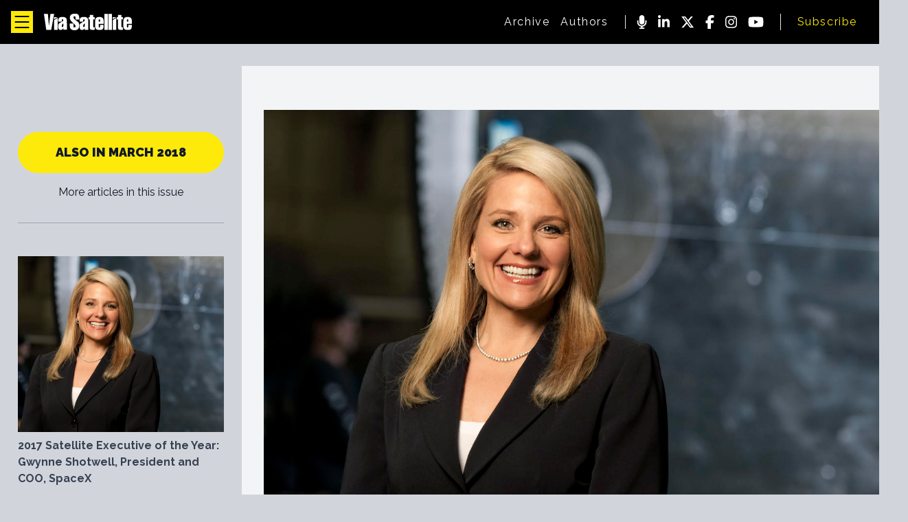

--- FILE ---
content_type: text/html; charset=utf-8
request_url: https://interactive.satellitetoday.com/via/march-2018/2017-satellite-executive-of-the-year-gwynne-shotwell-president-and-coo-spacex
body_size: 368949
content:
<!DOCTYPE html><html lang="en"><head><meta charSet="utf-8"/><meta name="viewport" content="width=device-width, initial-scale=1"/><link rel="preload" as="image" href="https://s3.amazonaws.com/marquee-test-akiaisur2rgicbmpehea/ZmVUz4z0T7mijICUJEff_Shotwell%202017.jpg"/><link rel="preload" as="image" href="https://s3.amazonaws.com/marquee-test-akiaisur2rgicbmpehea/vfRNJrssQUS4nzcAbXfO_LM_1.jpg"/><link rel="preload" as="image" href="https://s3.amazonaws.com/marquee-test-akiaisur2rgicbmpehea/tXrQ11ADRtaMxiwt39dw_jaya_v6.png"/><link rel="preload" as="image" href="https://s3.amazonaws.com/marquee-test-akiaisur2rgicbmpehea/7yGs9BcyRHOa35dhtm4m_LEO_MEO.jpg"/><link rel="preload" as="image" href="https://s3.amazonaws.com/marquee-test-akiaisur2rgicbmpehea/AkPJl9iTT2It9kBUYUGC_4-c374241%20copy.jpg"/><link rel="preload" as="image" href="https://s3.amazonaws.com/marquee-test-akiaisur2rgicbmpehea/9MD9JsJJTFGnbmUzms6X_Stena_Hollandica.png"/><link rel="preload" as="image" href="https://s3.amazonaws.com/marquee-test-akiaisur2rgicbmpehea/2zu7rORRCeJo3nWuVVcj_ThinkstockPhotos-901089186.jpg"/><link rel="preload" as="image" href="https://s3.amazonaws.com/marquee-test-akiaisur2rgicbmpehea/u3RcLfFjSGSSCHlzMzmg_ThinkstockPhotos-898366464.jpg"/><link rel="preload" as="image" href="https://s3.amazonaws.com/marquee-test-akiaisur2rgicbmpehea/d2H1mzrRTO9XQTq1XlzA_Angosat%201%20launch.jpg"/><link rel="preload" as="image" href="https://s3.amazonaws.com/marquee-test-akiaisur2rgicbmpehea/wc9NqGRuQaYxVEBL5sn6_EdNote_Header_Web.jpg"/><link rel="stylesheet" href="/via/_next/static/css/2a33352043691e6c.css" data-precedence="next"/><link rel="preload" as="script" fetchPriority="low" href="/via/_next/static/chunks/webpack-f528ab3086adcb5b.js"/><script src="/via/_next/static/chunks/fd9d1056-14e083ac9b0544be.js" async=""></script><script src="/via/_next/static/chunks/23-75eec3263e1fd758.js" async=""></script><script src="/via/_next/static/chunks/main-app-f73cdb3bce740b12.js" async=""></script><script src="/via/_next/static/chunks/app/layout-d86840aaefc45fc2.js" async=""></script><script src="/via/_next/static/chunks/231-d3b61eb1b4e9d220.js" async=""></script><script src="/via/_next/static/chunks/594-175775d2b5e579ac.js" async=""></script><script src="/via/_next/static/chunks/app/(article_entries)/%5Bissue_slug%5D/%5Barticle_slug%5D/layout-7227ee95414b6388.js" async=""></script><script src="/via/_next/static/chunks/app/(article_entries)/%5Bissue_slug%5D/%5Barticle_slug%5D/page-422e4600455dee4a.js" async=""></script><link rel="preload" href="https://www.googletagmanager.com/gtag/js?id=G-MY9FF3RW48" as="script"/><link rel="preload" href="https://securepubads.g.doubleclick.net/tag/js/gpt.js" as="script"/><link rel="preload" as="image" href="https://s3.amazonaws.com/marquee-test-akiaisur2rgicbmpehea/LEKBRb1iTRiEsOqYPFdH_Old_Pros_DGTL.png"/><link rel="preload" as="image" href="https://s3.amazonaws.com/marquee-test-akiaisur2rgicbmpehea/bVoaauKSb25Yf70dretQ_MarkHolmes_2011.jpg"/><link rel="preload" as="image" href="https://s3.amazonaws.com/marquee-test-akiaisur2rgicbmpehea/N5TBcro0TWyCSKZfrzLW_0bc7490.jpg"/><link rel="preload" as="image" href="https://s3.amazonaws.com/marquee-test-akiaisur2rgicbmpehea/EL5ee210Tyychz8f01Zn_Gwynne%20Shotwell-09.jpg"/><title>2017 Satellite Executive of the Year: Gwynne Shotwell, President and COO, SpaceX | March 2018</title><meta name="description" content="While Musk takes a lot of credit for his vision, in Shotwell he found the perfect executive to run SpaceX like a finely oiled machine. She is one of the most admired and respected executives in our industry, and an inspiration for young women around the world."/><meta property="og:title" content="2017 Satellite Executive of the Year: Gwynne Shotwell, President and COO, SpaceX | March 2018"/><meta property="og:description" content="While Musk takes a lot of credit for his vision, in Shotwell he found the perfect executive to run SpaceX like a finely oiled machine. She is one of the most admired and respected executives in our industry, and an inspiration for young women around the world."/><meta property="og:image" content="https://s3.amazonaws.com/marquee-test-akiaisur2rgicbmpehea/ZmVUz4z0T7mijICUJEff_Shotwell%202017.jpg"/><meta name="twitter:card" content="summary_large_image"/><meta name="twitter:title" content="2017 Satellite Executive of the Year: Gwynne Shotwell, President and COO, SpaceX | March 2018"/><meta name="twitter:description" content="While Musk takes a lot of credit for his vision, in Shotwell he found the perfect executive to run SpaceX like a finely oiled machine. She is one of the most admired and respected executives in our industry, and an inspiration for young women around the world."/><meta name="twitter:image" content="https://s3.amazonaws.com/marquee-test-akiaisur2rgicbmpehea/ZmVUz4z0T7mijICUJEff_Shotwell%202017.jpg"/><link rel="icon" href="/via/favicon.ico" type="image/x-icon" sizes="16x16"/><meta name="next-size-adjust"/><script src="/via/_next/static/chunks/polyfills-78c92fac7aa8fdd8.js" noModule=""></script></head><body class="__className_8b4490 bg-gray-300"><script>
                        (function(w,d,s,l,i){w[l]=w[l]||[];w[l].push({'gtm.start':
                            new Date().getTime(),event:'gtm.js'});var f=d.getElementsByTagName(s)[0],
                            j=d.createElement(s),dl=l!='dataLayer'?'&l='+l:'';j.async=true;j.src=
                            'https://www.googletagmanager.com/gtm.js?id='+i+dl;f.parentNode.insertBefore(j,f);
                        })(window,document,'script','dataLayer','GTM-MRF2754X');
                    </script><noscript><iframe src="https://www.googletagmanager.com/ns.html?id=GTM-MRF2754X" height="0" width="0" style="display:none;visibility:hidden"></iframe></noscript><div class="flex flex-col bg-gray-300"><div class="
                sticky top-0 z-50 text-white bg-black 
                flex w-full flex-row md:justify-center items-center
            "><div class="flex flex-row items-center justify-start py-4 space-x-8 pl-4 w-full"><div class="w-auto flex flex-row space-x-4 items-center"><button class="bg-brand-500 w-8 h-8 flex justify-center items-center"><svg xmlns="http://www.w3.org/2000/svg" class="fill-current h-8 text-black" viewBox="0 0 512 512"><path d="M409.6 143.36H102.4a15.356 15.356 0 01-13.301-7.68 15.366 15.366 0 010-15.359 15.356 15.356 0 0113.301-7.68h307.2a15.356 15.356 0 0113.301 7.68 15.366 15.366 0 010 15.36 15.356 15.356 0 01-13.301 7.679zM409.6 271.36H102.4a15.356 15.356 0 01-13.301-7.68 15.366 15.366 0 010-15.359 15.356 15.356 0 0113.301-7.68h307.2a15.356 15.356 0 0113.301 7.68 15.366 15.366 0 010 15.36 15.356 15.356 0 01-13.301 7.679zM409.6 399.36H102.4a15.356 15.356 0 01-13.301-7.68 15.366 15.366 0 010-15.359 15.356 15.356 0 0113.301-7.68h307.2a15.356 15.356 0 0113.301 7.68 15.366 15.366 0 010 15.36 15.356 15.356 0 01-13.301 7.679z"></path></svg></button><a href="/via"><svg xmlns="http://www.w3.org/2000/svg" class="fill-current text-white w-32" viewBox="0 0 190 36"><path fill="current" d="M4.97 35.28L0 .486 8.526.49l2.195 26.448L13.97.486 22 .49l-6.337 34.79H4.971zM41.957 21.159c-1.427.573-3.44 3.124-3.44 4.686 0 1.635-.41 3.286 1.427 3.229 1.693-.052 1.798-1.927 2.013-3.806v-4.11zm-.157 10.05c-1.01 2.968-3.073 4.166-6.617 4.166-3.439 0-4.389-3.471-4.448-7.741-.072-5.931 1.862-6.285 3.92-7.62 3.12-2.031 3.59-2.058 6.084-3.854 1.374-.99.996-1.96.95-2.604-.136-2.152-3.263-1.753-3.276.19-.012 1.048.014 2.42 0 3.554h-7.482c-.684-6.468 1.217-10.357 9.117-10.357 7.12 0 9.457 3.143 9.457 8.888 0 0 .124 16.393.072 19.231h-7.724L41.8 31.21zM88.25 21.176c-1.433.574-3.439 3.125-3.439 4.687 0 1.634-.41 3.286 1.426 3.229 1.694-.052 1.798-1.927 2.013-3.806v-4.11zm-.163 10.051c-1.002 2.968-3.068 4.166-6.61 4.166-3.439 0-4.39-3.471-4.449-7.742-.072-5.93 1.863-6.285 3.92-7.62 3.12-2.03 3.59-2.058 6.085-3.853 1.373-.99.995-1.96.95-2.604-.136-2.153-3.263-1.753-3.276.19-.013 1.047.013 2.419-.006 3.554h-7.477C76.54 10.848 78.44 6.96 86.341 6.96c7.118 0 9.457 3.144 9.457 8.888 0 0 .123 16.393.07 19.232h-7.723l-.06-3.853zM63.65 21.368l.04 4.947c0 1.805.039 3.576 2.579 3.576 1.856 0 2.78-2.9 1.563-4.461-2.384-3.06-2.019-2.51-3.595-4.062-2.064-2.032-3.732-3.3-5.19-5.051-1.903-2.292-3.224-4.357-3.173-7.343C55.98 2.465 59.944 0 66.294 0c8.188 0 10.109 1.475 10.161 12.827l-7.984-.044c-.092-3.345.578-7.142-2.385-7.142-1.426 0-2.773 1.274-2.168 2.656.795 1.822 1.381 3.008 2.749 4.27 2.487 2.291 4.858 3.478 6.72 5.198 1.857 1.72 2.944 3.98 2.944 8.1C76.331 32.38 72.704 36 66.086 36c-7.3 0-10.231-4.026-10.231-8.505l-.052-6.136 7.848.009zM96.358 12.408v-4.92h2.599v-4.91h7.464v4.98h3.445l-.033 4.893h-3.341l.039 15.407c.053.817.548 1.79 1.479 1.822.827.029 1.087-.093 1.856-.093v5.407c-1.536.234-3.035.243-4.624.243-4.794 0-6.213-1.007-6.344-6.024V12.408h-2.54zM121.329 17.293v-2.07c0-.934.111-3.073-1.642-3.073-1.055 0-1.373.834-1.373 2.917l.051 2.222 2.964.004zm-3.015 4.96l-.02 5.032c.02 1.737.189 2.784 1.778 2.755 1.524-.029 1.048-2.615 1.257-5.667h7.613c.006 8.468-.905 11.037-8.597 11.037-5.171 0-9.88-.973-9.704-8.125V16.638c0-6.725 2.221-9.626 9.704-9.626 5.028 0 8.675 2.574 8.675 8.224v7.029l-10.706-.012zM182.308 17.293v-2.07c0-.934.105-3.073-1.641-3.073-1.061 0-1.373.834-1.373 2.917l.051 2.222 2.963.004zm-3.014 4.96l-.021 5.032c.021 1.737.183 2.784 1.778 2.755 1.525-.029 1.049-2.615 1.257-5.667h7.614c.006 8.468-.912 11.037-8.604 11.037-5.164 0-9.874-.973-9.697-8.125V16.638c0-6.725 2.221-9.626 9.697-9.626 5.035 0 8.682 2.574 8.682 8.224v7.029l-10.706-.012zM130.648.534h7.607v34.59h-7.607V.534zM139.402.534h7.6v34.59h-7.6V.534zM29.544 7.35h-7.537v4.75l7.537-4.75zM22.002 35.176h7.607l.005-26.175-7.573 4.777L22 35.176zM156.302 7.35h-7.534v4.75l7.534-4.75zM148.761 35.176h7.6l.013-26.175-7.58 4.777-.033 21.398zM157.338 12.408v-4.92h2.599v-4.91h7.464v4.98h3.445l-.039 4.893h-3.335l.033 15.407c.058.817.554 1.79 1.485 1.822.827.029 1.087-.093 1.856-.093v5.407c-1.544.234-3.035.243-4.624.243-4.8 0-6.214-1.007-6.35-6.024V12.408h-2.534z"></path></svg></a></div><div class="flex-grow flex-row divide-x space-x-6 items-center justify-end hidden md:flex"><nav class="flex flex-row space-x-4 items-center pl-6 tracking-widest"><a href="/via/issues/archive"><span class="text-white hover:text-brand-500">Archive</span></a><a href="/via/authors"><span class="text-white hover:text-brand-500">Authors</span></a></nav><nav class="flex flex-row space-x-4 items-center pl-4"><a href="https://www.satellitetoday.com/podcast/"><svg xmlns="http://www.w3.org/2000/svg" class="fill-current h-5" viewBox="0 0 384 512"><path d="M192 0c-53 0-96 43-96 96v160c0 53 43 96 96 96s96-43 96-96V96c0-53-43-96-96-96zM64 216c0-13.3-10.7-24-24-24s-24 10.7-24 24v40c0 89.1 66.2 162.7 152 174.4V464h-48c-13.3 0-24 10.7-24 24s10.7 24 24 24h144c13.3 0 24-10.7 24-24s-10.7-24-24-24h-48v-33.6c85.8-11.7 152-85.3 152-174.4v-40c0-13.3-10.7-24-24-24s-24 10.7-24 24v40c0 70.7-57.3 128-128 128S64 326.7 64 256v-40z"></path></svg></a><a href="https://www.linkedin.com/company/3270863/"><svg xmlns="http://www.w3.org/2000/svg" class="fill-current h-5" viewBox="0 0 448 512"><path d="M100.3 448H7.4V148.9h92.9zM53.8 108.1C24.1 108.1 0 83.5 0 53.8a53.8 53.8 0 01107.6 0c0 29.7-24.1 54.3-53.8 54.3zM447.9 448h-92.7V302.4c0-34.7-.7-79.2-48.3-79.2-48.3 0-55.7 37.7-55.7 76.7V448h-92.8V148.9h89.1v40.8h1.3c12.4-23.5 42.7-48.3 87.9-48.3 94 0 111.3 61.9 111.3 142.3V448z"></path></svg></a><a href="https://twitter.com/Via_Satellite"><svg xmlns="http://www.w3.org/2000/svg" class="fill-current h-5" viewBox="0 0 512 512"><path d="M389.2 48h70.6L305.6 224.2 487 464H345L233.7 318.6 106.5 464H35.8l164.9-188.5L26.8 48h145.6l100.5 132.9L389.2 48zm-24.8 373.8h39.1L151.1 88h-42l255.3 333.8z"></path></svg></a><a href="https://www.facebook.com/ViaSatelliteMag"><svg xmlns="http://www.w3.org/2000/svg" class="fill-current h-5" viewBox="0 0 320 512"><path d="M80 299.3V512h116V299.3h86.5l18-97.8H196v-34.6c0-51.7 20.3-71.5 72.7-71.5 16.3 0 29.4.4 37 1.2V7.9C291.4 4 256.4 0 236.2 0 129.3 0 80 50.5 80 159.4v42.1H14v97.8h66z"></path></svg></a><a href="https://www.instagram.com/viasatellitemagazine/"><svg xmlns="http://www.w3.org/2000/svg" class="fill-current h-5" viewBox="0 0 448 512"><path d="M224.1 141c-63.6 0-114.9 51.3-114.9 114.9s51.3 114.9 114.9 114.9S339 319.5 339 255.9 287.7 141 224.1 141zm0 189.6c-41.1 0-74.7-33.5-74.7-74.7s33.5-74.7 74.7-74.7 74.7 33.5 74.7 74.7-33.6 74.7-74.7 74.7zm146.4-194.3c0 14.9-12 26.8-26.8 26.8-14.9 0-26.8-12-26.8-26.8s12-26.8 26.8-26.8 26.8 12 26.8 26.8zm76.1 27.2c-1.7-35.9-9.9-67.7-36.2-93.9-26.2-26.2-58-34.4-93.9-36.2-37-2.1-147.9-2.1-184.9 0-35.8 1.7-67.6 9.9-93.9 36.1s-34.4 58-36.2 93.9c-2.1 37-2.1 147.9 0 184.9 1.7 35.9 9.9 67.7 36.2 93.9s58 34.4 93.9 36.2c37 2.1 147.9 2.1 184.9 0 35.9-1.7 67.7-9.9 93.9-36.2 26.2-26.2 34.4-58 36.2-93.9 2.1-37 2.1-147.8 0-184.8zM398.8 388c-7.8 19.6-22.9 34.7-42.6 42.6-29.5 11.7-99.5 9-132.1 9s-102.7 2.6-132.1-9c-19.6-7.8-34.7-22.9-42.6-42.6-11.7-29.5-9-99.5-9-132.1s-2.6-102.7 9-132.1c7.8-19.6 22.9-34.7 42.6-42.6 29.5-11.7 99.5-9 132.1-9s102.7-2.6 132.1 9c19.6 7.8 34.7 22.9 42.6 42.6 11.7 29.5 9 99.5 9 132.1s2.7 102.7-9 132.1z"></path></svg></a><a href="https://www.youtube.com/user/SatelliteToday"><svg xmlns="http://www.w3.org/2000/svg" class="fill-current h-5" viewBox="0 0 576 512"><path d="M549.7 124.1c-6.3-23.7-24.8-42.3-48.3-48.6C458.8 64 288 64 288 64S117.2 64 74.6 75.5c-23.5 6.3-42 24.9-48.3 48.6C14.9 167 14.9 256.4 14.9 256.4s0 89.4 11.4 132.3c6.3 23.7 24.8 41.5 48.3 47.8C117.2 448 288 448 288 448s170.8 0 213.4-11.5c23.5-6.3 42-24.2 48.3-47.8 11.4-42.9 11.4-132.3 11.4-132.3s0-89.4-11.4-132.3zM232.2 337.6V175.2l142.7 81.2-142.7 81.2z"></path></svg></a></nav><nav class="flex flex-row- space-x-4 items-center pl-6 tracking-widest"><a href="https://accessintelligence.dragonforms.com/loading.do?omedasite=SGMfree&amp;pk=VIADIGMAG"><span class="text-brand-500">Subscribe</span></a></nav></div><div class=""><div id="mobile-nev" class="hidden fixed top-14 left-0 w-1/3 h-screen bg-black"><nav class="
                flex text-black font-medium z-50
                flex-col space-y-8 text-2xl items-center justify-center h-screen w-full
            "><a href="/via/satellite-today"><span class="text-white w-full ">Via Satellite News</span></a><a href="/via/issues/archive"><span class="text-white">Magazine Archive</span></a><a href="/via/authors"><span class="text-white">Authors</span></a><a href="https://www.satshow.com/"><span class="text-white">SATELLITE Conference &amp; Exhibition</span></a><a href="https://www.cybersatsummit.com/"><span class="text-white">CyberSat Summit</span></a></nav></div></div></div></div><div class=""></div><main class="bg-gray-300 min-h-screen flex flex-row"><script type="application/ld+json">
{
  "@context": "http://schema.org",
  "@type": "NewsArticle",
  "headline": "2017 Satellite Executive of the Year: Gwynne Shotwell, President and COO, SpaceX",
  "url": "https://interactive.satellitetoday.com/via/march-2018/2017-satellite-executive-of-the-year-gwynne-shotwell-president-and-coo-spacex",
  "thumbnailUrl": "https://s3.amazonaws.com/marquee-test-akiaisur2rgicbmpehea/ZmVUz4z0T7mijICUJEff_Shotwell%202017.jpg",
  "datePublished": "2018-02-12T14:41:42.870Z",
  "articleSection": "Feature",
  "creator": [
    "Mark Holmes",
    "Jeffrey Hill"
  ],
  "keywords": []
}
</script><div class="w-full md:max-w-xs h-screen hidden md:flex flex-col items-center space-y-8 px-3 md:px-0 md:pl-8 md:pt-8 text-gray-900 md:sticky top-0"><div class="overflow-y-scroll flex flex-col space-y-12 md:mt-12 pb-48"><div id="above-toc"></div><div class="flex flex-col space-y-4 text-center pb-8 border-b border-gray-400"><a href="/via/march-2018" class="hidden md:flex font-black cursor-pointer uppercase text-lg  py-4 px-8 rounded-full bg-brand-500 z-50 items-center justify-center">Also in <!-- -->March 2018</a><span class="text-base">More articles in this issue</span></div><div class="w-full"><a class="cursor-pointer flex flex-col space-y-2" href="/via/march-2018/2017-satellite-executive-of-the-year-gwynne-shotwell-president-and-coo-spacex"><figure class="w-full h-64 overflow-clip bg-black"><img class="object-cover w-full h-full  transform transition-all scale-100 rotate-0 hover:scale-110 hover:opacity-80 " src="https://s3.amazonaws.com/marquee-test-akiaisur2rgicbmpehea/ZmVUz4z0T7mijICUJEff_Shotwell%202017.jpg"/></figure><span class="w-full flex-1 font-bold text-gray-700 text-base">2017 Satellite Executive of the Year: Gwynne Shotwell, President and COO, SpaceX</span></a></div><div class="w-full"><a class="cursor-pointer flex flex-col space-y-2" href="/via/march-2018/2019-shapes-up-as-us-governments-defense-strategy-evolves"><figure class="w-full h-64 overflow-clip bg-black"><img class="object-cover w-full h-full  transform transition-all scale-100 rotate-0 hover:scale-110 hover:opacity-80 " src="https://s3.amazonaws.com/marquee-test-akiaisur2rgicbmpehea/vfRNJrssQUS4nzcAbXfO_LM_1.jpg"/></figure><span class="w-full flex-1 font-bold text-gray-700 text-base">2019 Shapes Up as US Government’s Defense Strategy Evolves</span></a></div><div class="w-full"><a class="cursor-pointer flex flex-col space-y-2" href="/via/march-2018/kpn-ciso-examines-the-cyber-threat"><figure class="w-full h-64 overflow-clip bg-black"><img class="object-cover w-full h-full  transform transition-all scale-100 rotate-0 hover:scale-110 hover:opacity-80 " src="https://s3.amazonaws.com/marquee-test-akiaisur2rgicbmpehea/tXrQ11ADRtaMxiwt39dw_jaya_v6.png"/></figure><span class="w-full flex-1 font-bold text-gray-700 text-base">KPN CISO Examines the Cyber Threat</span></a></div><div class="w-full"><a class="cursor-pointer flex flex-col space-y-2" href="/via/march-2018/leo-meo-satellites-poised-to-make-a-mark-in-military-sector"><figure class="w-full h-64 overflow-clip bg-black"><img class="object-cover w-full h-full  transform transition-all scale-100 rotate-0 hover:scale-110 hover:opacity-80 " src="https://s3.amazonaws.com/marquee-test-akiaisur2rgicbmpehea/7yGs9BcyRHOa35dhtm4m_LEO_MEO.jpg"/></figure><span class="w-full flex-1 font-bold text-gray-700 text-base">LEO/MEO Satellites Poised to Make a Mark in Military Sector </span></a></div><div class="w-full"><a class="cursor-pointer flex flex-col space-y-2" href="/via/march-2018/what-will-it-take-to-unleash-newspace-in-india"><figure class="w-full h-64 overflow-clip bg-black"><img class="object-cover w-full h-full  transform transition-all scale-100 rotate-0 hover:scale-110 hover:opacity-80 " src="https://s3.amazonaws.com/marquee-test-akiaisur2rgicbmpehea/AkPJl9iTT2It9kBUYUGC_4-c374241%20copy.jpg"/></figure><span class="w-full flex-1 font-bold text-gray-700 text-base">What Will It Take to Unleash NewSpace in India?</span></a></div><div id="internal-toc"></div><div class="w-full"><a class="cursor-pointer flex flex-col space-y-2" href="/via/march-2018/stena-exec-talks-future-possibilities-for-satellite"><figure class="w-full h-64 overflow-clip bg-black"><img class="object-cover w-full h-full  transform transition-all scale-100 rotate-0 hover:scale-110 hover:opacity-80 " src="https://s3.amazonaws.com/marquee-test-akiaisur2rgicbmpehea/9MD9JsJJTFGnbmUzms6X_Stena_Hollandica.png"/></figure><span class="w-full flex-1 font-bold text-gray-700 text-base">Stena Exec Talks Future Possibilities for Satellite</span></a></div><div class="w-full"><a class="cursor-pointer flex flex-col space-y-2" href="/via/march-2018/conceptualizing-the-transition-to-5g-beyond-speeds-and-standards"><figure class="w-full h-64 overflow-clip bg-black"><img class="object-cover w-full h-full  transform transition-all scale-100 rotate-0 hover:scale-110 hover:opacity-80 " src="https://s3.amazonaws.com/marquee-test-akiaisur2rgicbmpehea/2zu7rORRCeJo3nWuVVcj_ThinkstockPhotos-901089186.jpg"/></figure><span class="w-full flex-1 font-bold text-gray-700 text-base">Conceptualizing the Transition to 5G Beyond Speeds and Standards</span></a></div><div class="w-full"><a class="cursor-pointer flex flex-col space-y-2" href="/via/march-2018/a-sobering-look-at-the-future-role-of-hts-systems-for-5g"><figure class="w-full h-64 overflow-clip bg-black"><img class="object-cover w-full h-full  transform transition-all scale-100 rotate-0 hover:scale-110 hover:opacity-80 " src="https://s3.amazonaws.com/marquee-test-akiaisur2rgicbmpehea/u3RcLfFjSGSSCHlzMzmg_ThinkstockPhotos-898366464.jpg"/></figure><span class="w-full flex-1 font-bold text-gray-700 text-base">A Sobering Look at the Future Role of HTS Systems for 5G</span></a></div><div class="w-full"><a class="cursor-pointer flex flex-col space-y-2" href="/via/march-2018/with-angosat-1-a-new-african-country-reaches-space"><figure class="w-full h-64 overflow-clip bg-black"><img class="object-cover w-full h-full  transform transition-all scale-100 rotate-0 hover:scale-110 hover:opacity-80 " src="https://s3.amazonaws.com/marquee-test-akiaisur2rgicbmpehea/d2H1mzrRTO9XQTq1XlzA_Angosat%201%20launch.jpg"/></figure><span class="w-full flex-1 font-bold text-gray-700 text-base">With Angosat 1 a New African Country Reaches Space</span></a></div><div class="w-full"><a class="cursor-pointer flex flex-col space-y-2" href="/via/march-2018/30-years-of-satellite-executive-of-the-year"><figure class="w-full h-64 overflow-clip bg-black"><img class="object-cover w-full h-full  transform transition-all scale-100 rotate-0 hover:scale-110 hover:opacity-80 " src="https://s3.amazonaws.com/marquee-test-akiaisur2rgicbmpehea/wc9NqGRuQaYxVEBL5sn6_EdNote_Header_Web.jpg"/></figure><span class="w-full flex-1 font-bold text-gray-700 text-base">30 Years of Satellite Executive of the Year</span></a></div><div class="w-full"><a class="cursor-pointer flex flex-col space-y-2" href="/via/march-2018/old-pros-in-satellite-share-wisdom-for-budding-entrepreneurs"><figure class="w-full h-64 overflow-clip bg-black"><img class="object-cover w-full h-full  transform transition-all scale-100 rotate-0 hover:scale-110 hover:opacity-80 " src="https://s3.amazonaws.com/marquee-test-akiaisur2rgicbmpehea/LEKBRb1iTRiEsOqYPFdH_Old_Pros_DGTL.png"/></figure><span class="w-full flex-1 font-bold text-gray-700 text-base">Old Pros in Satellite Share Wisdom for Budding Entrepreneurs</span></a></div><a href="/via/march-2018#ad-index" class="hidden md:flex font-black cursor-pointer uppercase text-lg  py-4 px-8 rounded-full bg-brand-500 z-50 items-center justify-center">Ad Index</a></div></div><button class="flex md:hidden font-black cursor-pointer uppercase text-xs fixed bottom-3 left-3 py-4 px-8 rounded-full bg-brand-500 z-50 items-center justify-center">In this issue</button><article class="flex flex-col flex-1 flex-grow space-y-8 items-center md:m-8 py-8 bg-gray-100 text-gray-900"><div class="hidden md:flex"><div id="above-article"></div></div><div class="flex md:hidden"><div id="above-article-mobile"></div></div><figure class="w-full px-8"><img class="w-full" src="https://s3.amazonaws.com/marquee-test-akiaisur2rgicbmpehea/ZmVUz4z0T7mijICUJEff_Shotwell%202017.jpg"/></figure><div class="flex flex-row items-center space-x-1"><span class="text-sm text-gray-600">Found in</span><span class="bg-brand-500 py-1 px-3 text-sm font-bold rounded-full">Feature</span></div><h1 class="text-3xl text-center md:text-5xl font-black px-12 md:px-8">2017 Satellite Executive of the Year: Gwynne Shotwell, President and COO, SpaceX</h1><span class="text-lg md:text-2xl italic font-light text-center px-8 text-gray-600">While Musk takes a lot of credit for his vision, in Shotwell he found the perfect executive to run SpaceX like a finely oiled machine. She is one of the most admired and respected executives in our industry, and an inspiration for young women around the world.</span><span class="block">February 12th, 2018</span><div class="flex flex-col w-full items-center space-y-4 md:space-y-8"><div class="h-2 w-full max-w-xs bg-brand-500"></div><a class="cursor-pointer flex flex-row items-center space-x-2" href="/via/authors/mark-holmes"><div class="md:w-32 md:h-32 flex justify-center"><figure class="flex w-16 md:w-32 h-16 md:h-32"><img class="w-16 md:w-32 h-16 md:h-32 rounded-full object-cover" src="https://s3.amazonaws.com/marquee-test-akiaisur2rgicbmpehea/bVoaauKSb25Yf70dretQ_MarkHolmes_2011.jpg" alt="Picture of Mark Holmes"/></figure></div><span class="block">Mark Holmes</span></a><a class="cursor-pointer flex flex-row items-center space-x-2" href="/via/authors/jeffrey-hill"><div class="md:w-32 md:h-32 flex justify-center"><figure class="flex w-16 md:w-32 h-16 md:h-32"><img class="w-16 md:w-32 h-16 md:h-32 rounded-full object-cover" src="https://s3.amazonaws.com/marquee-test-akiaisur2rgicbmpehea/N5TBcro0TWyCSKZfrzLW_0bc7490.jpg" alt="Picture of Jeffrey Hill"/></figure></div><span class="block">Jeffrey Hill</span></a></div><div class="relative content-blocks max-w-5xl"><p>It is 09:30 a.m. on her ranch in Texas, and we are talking to the 30th Via Satellite Executive of the Year, Gwynne Shotwell about everything from her history at SpaceX, her relationship with its founder and CEO, Elon Musk — the man she still calls “the boss” — and what it means for her to be the recipient of our award in its 30-year anniversary. Shotwell talks honestly, will answer the tough questions, and you feel like it is a genuine conversation, rather than a series of scripted answers that have gone through an entire communications department before you are allowed to be on the phone.</p><p>We know SpaceX is a great company. We know they are the “cool kids” of space right now and, while Elon Musk obviously takes a lot of credit for his vision and bravery to come up with SpaceX, in Shotwell he found the perfect executive to run it like a finely oiled machine. In 2016, SpaceX suffered a huge setback when a high-profile test failure led to the loss of the Spacecom satellite Amos 6, making headlines across the world. It is said we learn more about ourselves when we deal with adversity, and this would be the case with Shotwell and SpaceX. She fronted up, and led the team back from this demoralizing setback to unprecedented heights in 2017. She is one of the most admired and respected executives in our industry, and an inspiration for young women around the world. When it came to selecting our 30th Satellite Executive of the Year, there was really only one choice this time around, SpaceX President and COO, Gwynne Shotwell is our Satellite Executive of the Year 2017.</p><p><strong class="Annotation -strong">Shotwell:</strong> Pulling off 18 launches and hitting our stride after Flight 29 on Sep. 1 (Amos 6) was key. Recovery from failure is always hard but the worst kind of failure you can have for a launch services provider is when you are on the pad: you lose one of the assets that allows you to launch. So, we got 39A up and running; we got pad 40 operational last year and upgraded our Vandenberg pad in California as well.</p><p>Recovery was also an extraordinary accomplishment last year. Frankly, I didn’t think we would do as well as we did. I think I predicted we would refly at least one. But, reflying five last year successfully was a great accomplishment for us, as well as the overall industry. I think it is really going to open peoples’ eyes in terms of a new way of thinking. The market acceptance of flight-proven capability far exceeded what I thought we could achieve this year. I believe half of our flights in 2018 will be on flight-proven vehicles, which is a testament to the engineering and production teams of SpaceX, and our ability to prepare these vehicles for a second flight. It is a pretty significant mindset change in our industry — a revolutionary change. I applaud all our customers for looking at this carefully and agreeing with us, that this is the right way to go.</p><p><strong class="Annotation -strong">Shotwell:</strong> Absolutely. We finally hit our stride in 2017. You will see an uptick this year in the cadence of launch. Last year was the year that we demonstrated what we said we would do from a production and launch capability.</p><p><strong class="Annotation -strong">Shotwell:</strong> It is not magic, but it wasn’t easy. We demonstrated, I believe it was in 2014, that we could launch satellites back to back in around 11 days. What we needed to make sure is that we could produce the vehicles at that kind of pace, and keep it up, which is what we did last year. Our launch team worked their butts off, and they will do it again this year. But, the key was we hit our stride on our production side.</p><p>What lightens the production burden this year to increase our pace is the use of flight-proven vehicles. We have 26-30 flights in 2018, but around half of those will be flight proven. With the flight proven missions, this cadence requires a production rate of what we have demonstrated already. At least for first stage. We will increase cadence for second stages and fairings.</p><p><strong class="Annotation -strong">Shotwell:</strong> 39A was a new pad for us. We rolled in capabilities and upgrades we had learned over time at launch complex 40 to make things easier and smoother. It was the same with the pad 40 rebuild and Vandenberg upgrade — both now operational. We have developed capability and technology on the pads that allow things to go faster and more smoothly. Fundamentally, everyone at SpaceX works really hard. It is part of the genetics of the company and it is part of the energy that we have at SpaceX. I think increasing our cadence should not feel like 50 percent more work for our launch team because we have gotten smarter on the operations side and the vehicle upgrades were intended to make them easier to process. We are flying block 4 now, and we are currently producing our block 5 rocket. Every time we upgrade the rocket, we upgrade it for reliability improvements, ease of manufacture, and operability. So, each upgrade makes it easier on my production team and my launch team to process these rockets, and to get them flown.</p><p>So, hopefully, it is not 50 percent more work for them. We have three operational pads now, so that does allow people to use their time very effectively. Let’s talk at the end of 2018, and I will ask my launch crews whether it was 50 percent more work. I am betting it will not be.</p><p><strong class="Annotation -strong">Shotwell:</strong> We better understand the behavior of our pressure vessels. We call them Composite Overwrap Pressure Vessels (COPVs). Basically, they are helium pressurant bottles, which keep the propellants in the rocket in the right place.</p><p>We almost had a Goldilocks situation with those bottles on Flight 29 static fire. A number of things had to be exactly right or, you could say, exactly wrong. We learned a lot about our COPVs, which is key to success going forward.</p><p>Everybody should learn from failure, and we have done that, although, obviously, we would prefer not to have failures. We have become a lot more cognizant of the impact of any small change that we make — we have always been mindful of the medium and big changes — and ensure all are thoroughly vetted. We have the recipe right now. We launched 18 times last year. We landed every rocket we set out to. But even though we have the recipe for launch and landing, and for refurbishing and relaunching, I don’t want to say we will never change again.</p><p>I think this is one of the reasons why this industry finds it difficult to support innovation, because everyone is afraid to support changes once they have the right recipe. I think it is dangerous for any industry to say that we shouldn’t change. I think that is when your company starts to die. When you say “I can’t make things better, I can’t make things faster, I can’t make things less expensive,” then you are on your death path.</p><p><strong class="Annotation -strong">Shotwell:</strong> The intensity of change that we had in 2017 was driven more by what we were doing in Block 5 Falcon 9 design. This design is the most reliable design to date. It is meant to meet the crew requirements for our participation in NASA’s commercial crew program and to meet all the reliability requirements for the Evolved Expendable Launch Vehicle (EELV) program. That is the U.S. Air Force program to launch many national security space missions.</p><div class="hidden md:inline-block md:w-auto md:float-right md:p-8"><div id="in-article"></div></div><div class="flex flex-row justify-center items-center md:hidden"><div id="in-article-mobile"></div></div><p>So, the Block 5 design is very reliable; it is also highly manufacturable, and what is key is that it is highly reusable. Very little refurbishment will be needed in a Block 5 vehicle in order to refly them. I think the intense change was driven by the need to get to this final Falcon 9 design done to support crew and national security space.</p><p><strong class="Annotation -strong">Shotwell:</strong> It is hard being the first. We have to forge the path and be the first to demonstrate what can be done. So, when others come behind us, they almost get a free pass at on what can be done reliably. They still have to do some really good engineering work, though.</p><p>My engineers can’t look at a problem and say “this is impossible.” Elon sets the vision, and it always seems hard and daunting. The engineers then put their heads down, and go and achieve what we set out. Production teams work out how to build these things continuously faster so we never delay a launch due to production. Then, the part of the organization that works with customers has to convince them of the reliability.</p><p>The engineering is hard. The work the support teams do that make it a reality is hard. And then convincing/demonstrating to customers, as well as all the authority organizations like the FAA, is also hard. There really is nothing easy about it.</p><p>Yes, it is hard. It is harder to be first. But, it is so much more rewarding to be the ground breaker and change the world. I think this energizes our employee base pretty dramatically. I think they like and are willing to do the extra work to get there first.</p><p><strong class="Annotation -strong">Shotwell:</strong> I think even government programs don’t have unlimited resources. But, the tight resource availability does make things challenging. On the other hand, it adds to the challenge, and frankly it drives us to be more efficient.</p><p>I definitely don’t think it is a bad thing to be constrained on resources and time. It drives innovation rapidly and efficiently. I don’t think all the money in the world comes up with the best engineering solutions.</p><p><strong class="Annotation -strong">Shotwell:</strong> I think it is known pretty widely that telecom GTO missions are down dramatically. I think satellite orders were close to their lowest level, or tied to their lowest, in 2017. I think what that means is that launch has become even more competitive. We have fought hard for every contract and every deal we have done. But, it has gotten more difficult.</p><p>We do not get subsidized by our government. We get contracts from our government and get paid to do work for our government, but there is no “get well” money that we receive from them. That makes it even harder to be competitive given nearly all other launch providers are subsidized. The flightproven element will help us keep the prices where they need to be and allow us to continue to win contracts. We won more than half the deals we competed last year.</p><p><strong class="Annotation -strong">Shotwell:</strong> The national security space market has dropped as well. United Launch Alliance (ULA) has gotten orders from this community, up to 12 a year in the past but, going forward, it looks as though that market will be five or six per year.</p><p>We are winning, though. We won two GPS missions last year which was a huge accomplishment for the company. That was a big turning point for SpaceX, to be acknowledged as a reliable provider by the U.S. Air Force. That was great for the company and great for the country as well. The GPS missions were reported to be 30-40 percent cheaper from SpaceX than our competitor ULA in that field. That means the government saved up to $60 million each time, which is a lot of money to save. Now is not a time to be inefficient with public dollars, so we are quite proud of winning those deals and decreasing military expenditures for space launch. I am sure our take-up on winning will increase. Hopefully the market will also increase there as well.</p><p><strong class="Annotation -strong">Shotwell:</strong> Our launch success was certainly helpful to that. The Air Force has been working since 2011 on how to bring a new entrant to an established national security space program. So, it was really working closely with the Air Force to ensure the criteria they used was fair, and that the new entrants were not overburdened with more requirements.</p><p>ULA did not have to get certified with their rockets. They will have to with the Vulcan, if they move forward with that. But, the Air Force had to figure out the certification process and how do we execute it. It was a lot of work.</p><p>There was a clash of cultures, and there will continue to be going forward to some extent. But, there was definitely a will at the very highest levels of the Air Force to bring in new entrants. The existing provider was so expensive; the Air Force knew they had to do something.</p><p>Just a hint of competition caused a pretty substantial drop in prices for the U.S. Air Force from ULA. So, even if we are not winning every contract, we are still helping the tax payer just by being in the arena and competing. We have made ULA think harder, be more efficient and drop their prices.</p><div class="hidden md:inline-block md:w-auto md:float-right md:p-8"><div id="in-article"></div></div><div class="flex flex-row justify-center items-center md:hidden"><div id="in-article-mobile"></div></div><h2>VIA SATELLITE: Looking back on last week’s launch, how confident were you that it would be successful? Elon seemed to downplay it a bit beforehand. Were you more confident? How will this launch be a gamechanger for SpaceX?</h2><p>I was definitely more confident than Elon reflected in his statements.  Our static fire went very well – we aced the predictions of the environments so we were able to lift off more quickly after that test. This opens up new opportunities for us with the U.S. Air Force, NASA and some commercial missions. Falcon 9 is such a beast that it can take far more of the commercial GTOs to orbit than we originally thought, so the commercial market for heavy is smaller, but still necessary. I am so proud of the SpaceX team – they have demonstrated their technical and reliability chops. It was a really awesome day!</p><figure class="flex flex-col justify-center items-center w-full image-block px-8 "><img src="https://s3.amazonaws.com/marquee-test-akiaisur2rgicbmpehea/EL5ee210Tyychz8f01Zn_Gwynne%20Shotwell-09.jpg" alt="Placeholder alt text" class="w-full object-cover mx-auto "/></figure><h2>VIA SATELLITE: I have always been interested in the dynamic about how you and Elon work together on SpaceX? What is Elon’s involvement on a day-to-day basis? How has the dynamic between the two of you changed over the last few years?</h2><p><strong class="Annotation -strong">Shotwell:</strong> Elon is still very involved. Even though he has a lot going on at Tesla, he is still heavily involved on the development side. His job is set to vision of the technology development — he monitors that very closely. He is there for guidance on the day-to-day side, but my job is really to take care of the day-to-day stuff.</p><p>As far as the dynamic, I don’t know if the dynamic has changed in recent years. I have worked with him for so long that I generally understand the way he wants things done, and run the company that way. He is the primary shareholder. He is the chairman of the board and he is my boss. But, I have demonstrated that I have run the day-to-day pretty successfully so that hopefully lightens his burden a little bit.</p><p><strong class="Annotation -strong">Shotwell:</strong> I still do learn from Elon. One of the things that you don’t think about because it is so “Apple Pie” is that humans are your greatest resource. Everybody says that but not everybody walks that talk. Elon did teach me that.</p><p>People need to have comfortable chairs. They need to be able to work in an environment that is inspiring. If you look at some government buildings and some traditional aerospace company buildings, they are dark; they are not pleasant to be in. You want people to feel good about the environment that they work in. Elon drives that consistently. He wants our office spaces to be beautiful because he wants people to feel good working in them. People have to have access all the equipment and software that they need. It does not take six weeks for an employee to get an upgraded computer. That means they are then six weeks behind on the analysis they are supposed to do.</p><p>Part of the compensation package of SpaceX is that everybody has the ability to be an owner of the company and own shares. I think that is critically important. Employees should feel great about the success and feel they are getting more because of the success of the company. I think that is a hugely important strategy. That was driven by Elon.</p><p><strong class="Annotation -strong">Shotwell:</strong> My focus from the operational perspective is to really make sure we are meeting customer needs. The greatest day in my career at SpaceX is when we have not delayed a customers’ launch. Ideally, we will end up waiting for our customers.</p><p>Last year, we hit our cadence; we didn’t launch everybody that we wanted to, but we got to the 18 mark — which was our goal — without a failure. This year will be even better. We are not going to have customers waiting and we are going to launch even more. That is my focus; that drives the way I lead internally. I am the chief customer advocate to ensure we are doing what our customers need. That is frankly what our business is about.</p><p><strong class="Annotation -strong">Shotwell:</strong> We will see rapid launch; being able to launch something in less than two years is really important. Our national security customers are looking at how to build capability that we need rapidly — so, months and weeks rather than years. That is something we will see in the next decade.</p><p>I think the next decade will be extraordinary for our industry. We will see flight-proven vehicles flying more often than those that are not. In the next decade, I think there is a strong chance there will be boots on Mars. Everyone thinks we are crazy with that goal, but we don’t think that is impossible. So, there are a lot of great things to look forward to in the next decade in this industry. It is a very exciting time.</p><p><strong class="Annotation -strong">Shotwell:</strong> I was very pleased and surprised when I found out I was the winner. Frankly, I love awards like this because it showcases all the talent that we have working at SpaceX. They get excited when they read these things and their achievements are recognized. From a leadership perspective, receiving an award like this is an honor and it is a nod to the great work our employees are doing.</p><p>Personally, this one got me quite excited. Colleagues that I have known and admire greatly have won this award, so it is nice to be following in their footsteps. It is prestigious and a very public acknowledgement of the work we are doing. VS</p><div class="hidden md:inline-block md:w-auto md:float-right md:p-8"><div id="in-article"></div></div><div class="flex flex-row justify-center items-center md:hidden"><div id="in-article-mobile"></div></div></div><div class="hidden md:flex"><div id="below-article"></div></div><div class="flex md:hidden"><div id="below-article-mobile"></div></div></article></main></div><script src="/via/_next/static/chunks/webpack-f528ab3086adcb5b.js" async=""></script><script>(self.__next_f=self.__next_f||[]).push([0]);self.__next_f.push([2,null])</script><script>self.__next_f.push([1,"1:HL[\"/via/_next/static/media/630c17af355fa44e-s.p.woff2\",\"font\",{\"crossOrigin\":\"\",\"type\":\"font/woff2\"}]\n2:HL[\"/via/_next/static/css/2a33352043691e6c.css\",\"style\"]\n"])</script><script>self.__next_f.push([1,"3:I[5751,[],\"\"]\n7:I[9275,[],\"\"]\n9:I[1343,[],\"\"]\na:I[405,[\"185\",\"static/chunks/app/layout-d86840aaefc45fc2.js\"],\"default\"]\n10:I[6130,[],\"\"]\n8:[\"issue_slug\",\"march-2018\",\"d\"]\nb:{\"fontFamily\":\"system-ui,\\\"Segoe UI\\\",Roboto,Helvetica,Arial,sans-serif,\\\"Apple Color Emoji\\\",\\\"Segoe UI Emoji\\\"\",\"height\":\"100vh\",\"textAlign\":\"center\",\"display\":\"flex\",\"flexDirection\":\"column\",\"alignItems\":\"center\",\"justifyContent\":\"center\"}\nc:{\"display\":\"inline-block\",\"margin\":\"0 20px 0 0\",\"padding\":\"0 23px 0 0\",\"fontSize\":24,\"fontWeight\":500,\"verticalAlign\":\"top\",\"lineHeight\":\"49px\"}\nd:{\"display\":\"inline-block\"}\ne:{\"fontSize\":14,\"fontWeight\":400,\"lineHeight\":\"49px\",\"margin\":0}\n11:[]\n"])</script><script>self.__next_f.push([1,"0:[[[\"$\",\"link\",\"0\",{\"rel\":\"stylesheet\",\"href\":\"/via/_next/static/css/2a33352043691e6c.css\",\"precedence\":\"next\",\"crossOrigin\":\"$undefined\"}]],[\"$\",\"$L3\",null,{\"buildId\":\"vjFuH2C9SJ1zwdHNGMSSc\",\"assetPrefix\":\"/via\",\"initialCanonicalUrl\":\"/march-2018/2017-satellite-executive-of-the-year-gwynne-shotwell-president-and-coo-spacex\",\"initialTree\":[\"\",{\"children\":[\"(article_entries)\",{\"children\":[[\"issue_slug\",\"march-2018\",\"d\"],{\"children\":[[\"article_slug\",\"2017-satellite-executive-of-the-year-gwynne-shotwell-president-and-coo-spacex\",\"d\"],{\"children\":[\"__PAGE__\",{}]}]}]}]},\"$undefined\",\"$undefined\",true],\"initialSeedData\":[\"\",{\"children\":[\"(article_entries)\",{\"children\":[[\"issue_slug\",\"march-2018\",\"d\"],{\"children\":[[\"article_slug\",\"2017-satellite-executive-of-the-year-gwynne-shotwell-president-and-coo-spacex\",\"d\"],{\"children\":[\"__PAGE__\",{},[[\"$L4\",\"$L5\"],null],null]},[\"$L6\",null],null]},[\"$\",\"$L7\",null,{\"parallelRouterKey\":\"children\",\"segmentPath\":[\"children\",\"(article_entries)\",\"children\",\"$8\",\"children\"],\"error\":\"$undefined\",\"errorStyles\":\"$undefined\",\"errorScripts\":\"$undefined\",\"template\":[\"$\",\"$L9\",null,{}],\"templateStyles\":\"$undefined\",\"templateScripts\":\"$undefined\",\"notFound\":\"$undefined\",\"notFoundStyles\":\"$undefined\",\"styles\":null}],null]},[\"$\",\"$L7\",null,{\"parallelRouterKey\":\"children\",\"segmentPath\":[\"children\",\"(article_entries)\",\"children\"],\"error\":\"$undefined\",\"errorStyles\":\"$undefined\",\"errorScripts\":\"$undefined\",\"template\":[\"$\",\"$L9\",null,{}],\"templateStyles\":\"$undefined\",\"templateScripts\":\"$undefined\",\"notFound\":[[\"$\",\"title\",null,{\"children\":\"404: This page could not be found.\"}],[\"$\",\"div\",null,{\"style\":{\"fontFamily\":\"system-ui,\\\"Segoe UI\\\",Roboto,Helvetica,Arial,sans-serif,\\\"Apple Color Emoji\\\",\\\"Segoe UI Emoji\\\"\",\"height\":\"100vh\",\"textAlign\":\"center\",\"display\":\"flex\",\"flexDirection\":\"column\",\"alignItems\":\"center\",\"justifyContent\":\"center\"},\"children\":[\"$\",\"div\",null,{\"children\":[[\"$\",\"style\",null,{\"dangerouslySetInnerHTML\":{\"__html\":\"body{color:#000;background:#fff;margin:0}.next-error-h1{border-right:1px solid rgba(0,0,0,.3)}@media (prefers-color-scheme:dark){body{color:#fff;background:#000}.next-error-h1{border-right:1px solid rgba(255,255,255,.3)}}\"}}],[\"$\",\"h1\",null,{\"className\":\"next-error-h1\",\"style\":{\"display\":\"inline-block\",\"margin\":\"0 20px 0 0\",\"padding\":\"0 23px 0 0\",\"fontSize\":24,\"fontWeight\":500,\"verticalAlign\":\"top\",\"lineHeight\":\"49px\"},\"children\":\"404\"}],[\"$\",\"div\",null,{\"style\":{\"display\":\"inline-block\"},\"children\":[\"$\",\"h2\",null,{\"style\":{\"fontSize\":14,\"fontWeight\":400,\"lineHeight\":\"49px\",\"margin\":0},\"children\":\"This page could not be found.\"}]}]]}]}]],\"notFoundStyles\":[],\"styles\":null}],null]},[[\"$\",\"$La\",null,{\"children\":[\"$\",\"$L7\",null,{\"parallelRouterKey\":\"children\",\"segmentPath\":[\"children\"],\"error\":\"$undefined\",\"errorStyles\":\"$undefined\",\"errorScripts\":\"$undefined\",\"template\":[\"$\",\"$L9\",null,{}],\"templateStyles\":\"$undefined\",\"templateScripts\":\"$undefined\",\"notFound\":[[\"$\",\"title\",null,{\"children\":\"404: This page could not be found.\"}],[\"$\",\"div\",null,{\"style\":\"$b\",\"children\":[\"$\",\"div\",null,{\"children\":[[\"$\",\"style\",null,{\"dangerouslySetInnerHTML\":{\"__html\":\"body{color:#000;background:#fff;margin:0}.next-error-h1{border-right:1px solid rgba(0,0,0,.3)}@media (prefers-color-scheme:dark){body{color:#fff;background:#000}.next-error-h1{border-right:1px solid rgba(255,255,255,.3)}}\"}}],[\"$\",\"h1\",null,{\"className\":\"next-error-h1\",\"style\":\"$c\",\"children\":\"404\"}],[\"$\",\"div\",null,{\"style\":\"$d\",\"children\":[\"$\",\"h2\",null,{\"style\":\"$e\",\"children\":\"This page could not be found.\"}]}]]}]}]],\"notFoundStyles\":[],\"styles\":null}],\"params\":{}}],null],null],\"couldBeIntercepted\":false,\"initialHead\":[false,\"$Lf\"],\"globalErrorComponent\":\"$10\",\"missingSlots\":\"$W11\"}]]\n"])</script><script>self.__next_f.push([1,"12:I[1594,[\"231\",\"static/chunks/231-d3b61eb1b4e9d220.js\",\"594\",\"static/chunks/594-175775d2b5e579ac.js\",\"675\",\"static/chunks/app/(article_entries)/%5Bissue_slug%5D/%5Barticle_slug%5D/layout-7227ee95414b6388.js\"],\"default\"]\n14:I[1119,[\"231\",\"static/chunks/231-d3b61eb1b4e9d220.js\",\"753\",\"static/chunks/app/(article_entries)/%5Bissue_slug%5D/%5Barticle_slug%5D/page-422e4600455dee4a.js\"],\"default\"]\n18:I[5413,[\"231\",\"static/chunks/231-d3b61eb1b4e9d220.js\",\"753\",\"static/chunks/app/(article_entries)/%5Bissue_slug%5D/%5Barticle_slug%5D/page-422e4600455dee4a.js\"],\"AboveArticleAdUnit\"]\n19:I[231,[\"231\",\"static/chunks/231-d3b61eb1b4e9d220.js\",\"753\",\"static/chunks/app/(article_entries)/%5Bissue_slug%5D/%5Barticle_slug%5D/page-422e4600455dee4a.js\"],\"\"]\n1b:\"$Sreact.fragment\"\n1c:I[5413,[\"231\",\"static/chunks/231-d3b61eb1b4e9d220.js\",\"753\",\"static/chunks/app/(article_entries)/%5Bissue_slug%5D/%5Barticle_slug%5D/page-422e4600455dee4a.js\"],\"ArticleAdUnit\"]\n1d:I[5413,[\"231\",\"static/chunks/231-d3b61eb1b4e9d220.js\",\"753\",\"static/chunks/app/(article_entries)/%5Bissue_slug%5D/%5Barticle_slug%5D/page-422e4600455dee4a.js\"],\"BelowArticleAdUnit\"]\n13:[\"article_slug\",\"2017-satellite-executive-of-the-year-gwynne-shotwell-president-and-coo-spacex\",\"d\"]\n6:[\"$\",\"div\",null,{\"className\":\"flex flex-col bg-gray-300\",\"children\":[[\"$\",\"$L12\",null,{}],[\"$\",\"div\",null,{\"className\":\"\"}],[\"$\",\"$L7\",null,{\"parallelRouterKey\":\"children\",\"segmentPath\":[\"children\",\"(article_entries)\",\"children\",\"$8\",\"children\",\"$13\",\"children\"],\"error\":\"$undefined\",\"errorStyles\":\"$undefined\",\"errorScripts\":\"$undefined\",\"template\":[\"$\",\"$L9\",null,{}],\"templateStyles\":\"$undefined\",\"templateScripts\":\"$undefined\",\"notFound\":\"$undefined\",\"notFoundStyles\":\"$undefined\",\"styles\":null}]]}]\n15:T40a,Shotwell: 39A was a new pad for us. We rolled in capabilities and upgrades we had learned over time at launch complex 40 to make things easier and smoother. It was the same with the pad 40 rebuild and Vandenberg upgrade — both now operational. We have developed capability and technology on the"])</script><script>self.__next_f.push([1," pads that allow things to go faster and more smoothly. Fundamentally, everyone at SpaceX works really hard. It is part of the genetics of the company and it is part of the energy that we have at SpaceX. I think increasing our cadence should not feel like 50 percent more work for our launch team because we have gotten smarter on the operations side and the vehicle upgrades were intended to make them easier to process. We are flying block 4 now, and we are currently producing our block 5 rocket. Every time we upgrade the rocket, we upgrade it for reliability improvements, ease of manufacture, and operability. So, each upgrade makes it easier on my production team and my launch team to process these rockets, and to get them flown.16:T434,Like 4G, 5G’s evolution and development will be use-case driven, but the use-case studies will attempt to convey much more complex information to a wider set of consumers and markets. The transition to 5G is creating a brand new, educated market — and learning how to explain the benefits of a “smart city” to both wealthy universities and school boards in rural, underserved communities, and teaching both how to own and manage their own infrastructure. Businesses are already interested in 5G because it promises to enable efficiencies through advanced data applications and automation. Some businesses are already invested. But, this also creates a cultural challenge unique to 5G in convincing the public that this change will create more employment and economic wealth than it will render obsolete. The change to 5G also requires the telecommunications industry to ease the public’s worry about placing themselves and their data out there on an infinitely interconnected network that has historically been susceptible to a wide range of criminal cyber activity.17:T879,"])</script><script>self.__next_f.push([1,"The National Space Strategy sets up five strategic pillars: space infrastructure, capacity-building and promotion, industry and technology, international positioning, and organization and cooperation. Each of them contains several objectives and proposed strategies. For instance, the first strategic pillar (space infrastructure) covers the Angosat 1 and potential future satcoms, but not only that: a program of earth observation and the possibility of launching EO satellites and/or installing terrestrial stations is also mentioned. In addition, the exploitation of the pre-allotted orbital slots (-24.80 and -36.10, in accordance with ITU Regulations 30/30A and 30B, respectively) is also highlighted. The second pillar (capacity-building and promotion) refers, among other points, the Angolan Centre for Space Studies and capacity-building through the construction and operation of small sats. The third pillar (industry and technology) stresses the importance of developing a private space sector, as well as of approving a legal framework for this purpose. More cooperation with the African Union (due to the African Space Policy and Strategy approved in 2016) is also one of the central points covered by the Angolan Space Strategy. The Angolan space organizational structure is also proposed, covering a Space Agency, the National Centre for the Uptake and Processing of Satellite Images (which is a scientific institution under the Ministry of Science and Technology tasked with promoting the uptake, monitoring and processing of satellite images), INACOM (the telecoms authority under the Ministry of Telecommunications and Technology and responsible for the management of spectrum and orbital slots), and Infrasat (a company tasked with managing the satellite communication infrastructures of the country, which is a former business unit of public company Angola Telecom and the incorporation of which was approved in July 2017 by Presidential Decree). It is important to stress that the space strategy considers that the success of the country’s space endeavors is also dependent upon a dynamic public business sector in the field of satellite networks."])</script><script>self.__next_f.push([1,"1a:T436,\u003cstrong class=\"Annotation -strong\"\u003eShotwell:\u003c/strong\u003e 39A was a new pad for us. We rolled in capabilities and upgrades we had learned over time at launch complex 40 to make things easier and smoother. It was the same with the pad 40 rebuild and Vandenberg upgrade — both now operational. We have developed capability and technology on the pads that allow things to go faster and more smoothly. Fundamentally, everyone at SpaceX works really hard. It is part of the genetics of the company and it is part of the energy that we have at SpaceX. I think increasing our cadence should not feel like 50 percent more work for our launch team because we have gotten smarter on the operations side and the vehicle upgrades were intended to make them easier to process. We are flying block 4 now, and we are currently producing our block 5 rocket. Every time we upgrade the rocket, we upgrade it for reliability improvements, ease of manufacture, and operability. So, each upgrade makes it easier on my production team and my launch team to process these rockets, and to get them flown."])</script><script>self.__next_f.push([1,"5:[\"$\",\"main\",null,{\"className\":\"bg-gray-300 min-h-screen flex flex-row\",\"children\":[[\"$\",\"script\",null,{\"type\":\"application/ld+json\",\"dangerouslySetInnerHTML\":{\"__html\":\"\\n{\\n  \\\"@context\\\": \\\"http://schema.org\\\",\\n  \\\"@type\\\": \\\"NewsArticle\\\",\\n  \\\"headline\\\": \\\"2017 Satellite Executive of the Year: Gwynne Shotwell, President and COO, SpaceX\\\",\\n  \\\"url\\\": \\\"https://interactive.satellitetoday.com/via/march-2018/2017-satellite-executive-of-the-year-gwynne-shotwell-president-and-coo-spacex\\\",\\n  \\\"thumbnailUrl\\\": \\\"https://s3.amazonaws.com/marquee-test-akiaisur2rgicbmpehea/ZmVUz4z0T7mijICUJEff_Shotwell%202017.jpg\\\",\\n  \\\"datePublished\\\": \\\"2018-02-12T14:41:42.870Z\\\",\\n  \\\"articleSection\\\": \\\"Feature\\\",\\n  \\\"creator\\\": [\\n    \\\"Mark Holmes\\\",\\n    \\\"Jeffrey Hill\\\"\\n  ],\\n  \\\"keywords\\\": []\\n}\\n\"}}],[\"$\",\"$L14\",null,{\"issue\":{\"_id\":\"package_99407c7a15ee4272b65b001b27ead06e\",\"type\":\"package\",\"release_date\":{\"$date\":\"2018-02-12T14:41:54.066Z\"},\"last_released_date\":{\"$date\":\"2018-02-12T14:41:54.066Z\"},\"role\":\"issue\",\"status\":\"released\",\"content\":[{\"$ref\":\"releases\",\"$id\":\"container_a26ebe792c274d5990cd2f04fbbb0480\"},{\"$ref\":\"releases\",\"$id\":\"container_d829b78027e64e6b8b30823c64f2bc15\"},{\"$ref\":\"releases\",\"$id\":\"container_ff422ccb80604c1796cead55586ac210\"},{\"$ref\":\"releases\",\"$id\":\"container_a50b8cc1f5ca4c17a1255563eac5c441\"},{\"$ref\":\"releases\",\"$id\":\"container_31d141ef42bd473081318807ada4bf6f\"},{\"$ref\":\"releases\",\"$id\":\"container_6cd56ef1b0ed43d5b50794f5c7aaf9cf\"},{\"$ref\":\"releases\",\"$id\":\"container_a5ae9b3f8ae741d8945b689ccf07f922\"},{\"$ref\":\"releases\",\"$id\":\"container_a07fcc1d0bfe47e0898c82bfa179ce6c\"},{\"$ref\":\"releases\",\"$id\":\"container_ed2f4aef57bb4c4797c07b4033b12444\"},{\"$ref\":\"releases\",\"$id\":\"container_560e7bb254aa4ab6a3c61ac8fc48061b\"},{\"$ref\":\"releases\",\"$id\":\"container_1fbe2c93d9f8459aa8c48a8a2284ace3\"}],\"is_released\":true,\"sponsor_entities\":[{\"$ref\":\"entities\",\"$id\":\"entity_79110acc1d524d37880ad279e08887b4\"},{\"$ref\":\"entities\",\"$id\":\"entity_6a69f36229ae474bacbbcba7ae3d5fd0\"},{\"$id\":\"entity_1d5b8d85b40745b6881f50832626c95c\",\"$ref\":\"entities\"},{\"$ref\":\"entities\",\"$id\":\"entity_bef463d9f9854fe7a8d1e22f9a2e4e4f\"},{\"$ref\":\"entities\",\"$id\":\"entity_630afabbb54c4ffdaa1038d4617aedf5\"},{\"$ref\":\"entities\",\"$id\":\"entity_a66c7cb6523b44c283c15e820fb5ba65\"},{\"$ref\":\"entities\",\"$id\":\"entity_fa5f2ef18e754050a4afc8b3f1e5d170\"},{\"$id\":\"entity_9c988e325bfb4f2c9ce266e50a2425c2\",\"$ref\":\"entities\"},{\"$ref\":\"entities\",\"$id\":\"entity_13c8a6f3177446ff8992231a9760eb45\"},{\"$ref\":\"entities\",\"$id\":\"entity_7639d1a547734c28955d0210a2fcaa7b\"},{\"$ref\":\"entities\",\"$id\":\"entity_6739d00636434b99a59b831dcd19c1b3\"},{\"$ref\":\"entities\",\"$id\":\"entity_31fd48e3221f463bae08854aa0faee2f\"},{\"$ref\":\"entities\",\"$id\":\"entity_60e84ef8411d4747848d14456d9d2b7b\"},{\"$ref\":\"entities\",\"$id\":\"entity_acacd8b3820d4adb90c5c263755f70c9\"},{\"$ref\":\"entities\",\"$id\":\"entity_e933169f52124ae7ac7640c4871047e6\"},{\"$ref\":\"entities\",\"$id\":\"entity_5cc25382cb8a4a5dac1658fd0c5a36ad\"},{\"$ref\":\"entities\",\"$id\":\"entity_f7f2929eac774cc8b7a01657069af6af\"},{\"$ref\":\"entities\",\"$id\":\"entity_9eec6764321542f89bc721cefe6abfae\"},{\"$ref\":\"entities\",\"$id\":\"entity_1e9dae166fa74e279faf8c07e230c1f8\"},{\"$ref\":\"entities\",\"$id\":\"entity_a60f21eed64148d29eb9a017a4af5fc5\"},{\"$ref\":\"entities\",\"$id\":\"entity_f10a864496bb4204bc6534218db59589\"},{\"$ref\":\"entities\",\"$id\":\"entity_cca3126344414136b857dafb1987bad4\"}],\"cover_image\":{\"modified_date\":\"2018-02-07T21:06:43.566727Z\",\"publication_id\":14,\"content\":{\"128\":{\"url\":\"https://s3.amazonaws.com/marquee-test-akiaisur2rgicbmpehea/dh1N6jjbT7KxHupDVAPD_01_VS_030118_Cover_DGTL.jpg\",\"height\":95,\"s3_key\":\"dh1N6jjbT7KxHupDVAPD_01_VS_030118_Cover_DGTL.jpg\",\"width\":128,\"size\":8579},\"640\":{\"width\":640,\"size\":70493,\"url\":\"https://s3.amazonaws.com/marquee-test-akiaisur2rgicbmpehea/2DAYjWTpCTEZmCwVZmAU_01_VS_030118_Cover_DGTL.jpg\",\"height\":479,\"s3_key\":\"2DAYjWTpCTEZmCwVZmAU_01_VS_030118_Cover_DGTL.jpg\"},\"1280\":{\"size\":191758,\"url\":\"https://s3.amazonaws.com/marquee-test-akiaisur2rgicbmpehea/Y94FYhiRhmObJurtFOyq_01_VS_030118_Cover_DGTL.jpg\",\"height\":959,\"s3_key\":\"Y94FYhiRhmObJurtFOyq_01_VS_030118_Cover_DGTL.jpg\",\"width\":1280},\"2560\":{\"s3_key\":\"TlJFSHkQE2IooPhEWx2k_01_VS_030118_Cover_DGTL.jpg\",\"width\":2560,\"size\":532581,\"url\":\"https://s3.amazonaws.com/marquee-test-akiaisur2rgicbmpehea/TlJFSHkQE2IooPhEWx2k_01_VS_030118_Cover_DGTL.jpg\",\"height\":1919}},\"url\":\"//api.proof.pub/content/image_5dc85d899a5e47e29d251296fe3141e7/\",\"id\":\"image_5dc85d899a5e47e29d251296fe3141e7\",\"original\":{\"s3_key\":\"s64UoJsiQl4B92FqBaSS_01_VS_030118_Cover_DGTL.jpg\",\"filename\":\"01_VS_030118_Cover_DGTL.jpg\",\"width\":4267,\"url\":\"https://s3.amazonaws.com/marquee-test-akiaisur2rgicbmpehea/s64UoJsiQl4B92FqBaSS_01_VS_030118_Cover_DGTL.jpg\",\"height\":3200,\"size\":5021791,\"mimetype\":\"image/jpeg\"},\"focal_point\":{\"y\":0.5,\"x\":0.5},\"created_date\":\"2018-02-07T21:06:43.566416Z\",\"type\":\"image\"},\"publication_id\":14,\"created_date\":{\"$date\":\"2018-02-07T15:35:00.948Z\"},\"modified_date\":{\"$date\":\"2018-02-12T14:41:54.09Z\"},\"title\":\"March 2018\",\"publish_date\":{\"$date\":\"2018-02-12T05:00:00Z\"},\"status_str\":\"released\",\"slug\":\"march-2018\",\"entries\":[{\"_id\":\"container_a26ebe792c274d5990cd2f04fbbb0480\",\"release_date\":{\"$date\":\"2018-02-12T14:41:42.956Z\"},\"is_released\":true,\"author_entities\":[{\"$ref\":\"entities\",\"$id\":\"entity_42d0605cd1334c3aa3c4213e6c77c780\"},{\"$ref\":\"entities\",\"$id\":\"entity_2a3010b6a6af45b7a2e59e17575e1fcb\"}],\"last_released_date\":{\"$date\":\"2018-02-12T18:28:55.665Z\"},\"original_filename\":\"VIa_SEOTY_Complete_Feature_VM clean.docx\",\"cover_image\":{\"publication_id\":14,\"focal_point\":{\"y\":0.2930311966475245,\"x\":0.4216666666666667},\"url\":\"//api.proof.pub/content/image_be8b70eb12264ee0b4329b0717ce41a0/\",\"type\":\"image\",\"original\":{\"url\":\"https://s3.amazonaws.com/marquee-test-akiaisur2rgicbmpehea/GTBx6iteSMeOmnrcFuVo_Shotwell%202017.jpg\",\"height\":1786,\"size\":1264273,\"mimetype\":\"image/jpeg\",\"s3_key\":\"GTBx6iteSMeOmnrcFuVo_Shotwell 2017.jpg\",\"filename\":\"Shotwell 2017.jpg\",\"width\":2661},\"modified_date\":\"2018-02-12T18:28:49.932651Z\",\"content\":{\"128\":{\"s3_key\":\"2VsUGSNqQBewsBHV6oXh_Shotwell 2017.jpg\",\"width\":128,\"size\":22135,\"url\":\"https://s3.amazonaws.com/marquee-test-akiaisur2rgicbmpehea/2VsUGSNqQBewsBHV6oXh_Shotwell%202017.jpg\",\"height\":85},\"640\":{\"size\":44583,\"url\":\"https://s3.amazonaws.com/marquee-test-akiaisur2rgicbmpehea/BifyB1WEQfCgByXlyfqw_Shotwell%202017.jpg\",\"height\":429,\"s3_key\":\"BifyB1WEQfCgByXlyfqw_Shotwell 2017.jpg\",\"width\":640},\"1280\":{\"s3_key\":\"ZmVUz4z0T7mijICUJEff_Shotwell 2017.jpg\",\"width\":1280,\"size\":95307,\"url\":\"https://s3.amazonaws.com/marquee-test-akiaisur2rgicbmpehea/ZmVUz4z0T7mijICUJEff_Shotwell%202017.jpg\",\"height\":859},\"2560\":{\"height\":1718,\"s3_key\":\"2c2bI9iaQ0OaYF4dW2la_Shotwell 2017.jpg\",\"width\":2560,\"size\":263614,\"url\":\"https://s3.amazonaws.com/marquee-test-akiaisur2rgicbmpehea/2c2bI9iaQ0OaYF4dW2la_Shotwell%202017.jpg\"}},\"created_date\":\"2018-02-12T18:28:49.932302Z\",\"id\":\"image_be8b70eb12264ee0b4329b0717ce41a0\"},\"modified_date\":{\"$date\":\"2018-02-12T18:28:55.75Z\"},\"type\":\"container\",\"slug\":\"2017-satellite-executive-of-the-year-gwynne-shotwell-president-and-coo-spacex\",\"display_date\":{\"$date\":\"2018-02-12T05:00:00Z\"},\"content\":[{\"modified_date\":\"2018-02-06T19:45:55.375000Z\",\"annotations\":[],\"content\":\"It is 09:30 a.m. on her ranch in Texas, and we are talking to the 30th Via Satellite Executive of the Year, Gwynne Shotwell about everything from her history at SpaceX, her relationship with its founder and CEO, Elon Musk — the man she still calls “the boss” — and what it means for her to be the recipient of our award in its 30-year anniversary. Shotwell talks honestly, will answer the tough questions, and you feel like it is a genuine conversation, rather than a series of scripted answers that have gone through an entire communications department before you are allowed to be on the phone.\",\"url\":\"//api.proof.pub/content/text_1eebdde3f0df4d34a0349b93c2d77254/\",\"created_date\":\"2018-02-06T19:45:35.378000Z\",\"id\":\"text_1eebdde3f0df4d34a0349b93c2d77254\",\"layout\":{\"align\":\"left\",\"effect\":\"dropcaps\"},\"level\":1,\"publication_id\":14,\"heading_level\":1,\"role\":\"paragraph\",\"highlight\":false,\"type\":\"text\"},{\"url\":\"//api.proof.pub/content/text_f96c1878b17440f5860e73b0aac494cd/\",\"id\":\"text_f96c1878b17440f5860e73b0aac494cd\",\"publication_id\":14,\"annotations\":[],\"content\":\"We know SpaceX is a great company. We know they are the “cool kids” of space right now and, while Elon Musk obviously takes a lot of credit for his vision and bravery to come up with SpaceX, in Shotwell he found the perfect executive to run it like a finely oiled machine. In 2016, SpaceX suffered a huge setback when a high-profile test failure led to the loss of the Spacecom satellite Amos 6, making headlines across the world. It is said we learn more about ourselves when we deal with adversity, and this would be the case with Shotwell and SpaceX. She fronted up, and led the team back from this demoralizing setback to unprecedented heights in 2017. She is one of the most admired and respected executives in our industry, and an inspiration for young women around the world. When it came to selecting our 30th Satellite Executive of the Year, there was really only one choice this time around, SpaceX President and COO, Gwynne Shotwell is our Satellite Executive of the Year 2017.\",\"role\":\"paragraph\",\"created_date\":\"2018-02-06T19:45:35.389000Z\",\"type\":\"text\",\"modified_date\":\"2018-02-06T19:45:35.390000Z\",\"layout\":{\"align\":\"left\"}},{\"id\":\"text_0697d7f2b95748e496fcf258e234421b\",\"modified_date\":\"2018-02-06T19:45:35.392000Z\",\"level\":2,\"publication_id\":14,\"created_date\":\"2018-02-06T19:45:35.392000Z\",\"type\":\"text\",\"layout\":{\"align\":\"left\"},\"content\":\"VIA SATELLITE: What do you see as SpaceX’s greatest accomplishment in 2017?\",\"url\":\"//api.proof.pub/content/text_0697d7f2b95748e496fcf258e234421b/\",\"role\":\"heading\"},{\"modified_date\":\"2018-02-06T19:45:35.394000Z\",\"url\":\"//api.proof.pub/content/text_db86b99723054f998ffe0e723e8801ef/\",\"layout\":{\"align\":\"left\"},\"publication_id\":14,\"annotations\":[{\"start\":0,\"end\":9,\"type\":\"strong\"}],\"content\":\"Shotwell: Pulling off 18 launches and hitting our stride after Flight 29 on Sep. 1 (Amos 6) was key. Recovery from failure is always hard but the worst kind of failure you can have for a launch services provider is when you are on the pad: you lose one of the assets that allows you to launch. So, we got 39A up and running; we got pad 40 operational last year and upgraded our Vandenberg pad in California as well.\",\"role\":\"paragraph\",\"created_date\":\"2018-02-06T19:45:35.394000Z\",\"type\":\"text\",\"id\":\"text_db86b99723054f998ffe0e723e8801ef\"},{\"type\":\"text\",\"layout\":{\"align\":\"left\"},\"annotations\":[],\"content\":\"Recovery was also an extraordinary accomplishment last year. Frankly, I didn’t think we would do as well as we did. I think I predicted we would refly at least one. But, reflying five last year successfully was a great accomplishment for us, as well as the overall industry. I think it is really going to open peoples’ eyes in terms of a new way of thinking. The market acceptance of flight-proven capability far exceeded what I thought we could achieve this year. I believe half of our flights in 2018 will be on flight-proven vehicles, which is a testament to the engineering and production teams of SpaceX, and our ability to prepare these vehicles for a second flight. It is a pretty significant mindset change in our industry — a revolutionary change. I applaud all our customers for looking at this carefully and agreeing with us, that this is the right way to go.\",\"url\":\"//api.proof.pub/content/text_29475fbabd9941ebbc26f4607147feb3/\",\"created_date\":\"2018-02-06T19:45:35.396000Z\",\"modified_date\":\"2018-02-06T19:45:35.397000Z\",\"publication_id\":14,\"role\":\"paragraph\",\"id\":\"text_29475fbabd9941ebbc26f4607147feb3\"},{\"modified_date\":\"2018-02-06T19:45:35.399000Z\",\"layout\":{\"align\":\"left\"},\"publication_id\":14,\"created_date\":\"2018-02-06T19:45:35.398000Z\",\"type\":\"text\",\"id\":\"text_c9c4b4192b5f4a0e907fa35f6234a82e\",\"level\":2,\"content\":\"VIA SATELLITE: Even in SpaceX’s history, did 2017 feel like the start of a new chapter for the company?\",\"url\":\"//api.proof.pub/content/text_c9c4b4192b5f4a0e907fa35f6234a82e/\",\"role\":\"heading\"},{\"publication_id\":14,\"created_date\":\"2018-02-06T19:45:35.400000Z\",\"type\":\"text\",\"layout\":{\"align\":\"left\"},\"annotations\":[{\"start\":0,\"end\":9,\"type\":\"strong\"}],\"content\":\"Shotwell: Absolutely. We finally hit our stride in 2017. You will see an uptick this year in the cadence of launch. Last year was the year that we demonstrated what we said we would do from a production and launch capability.\",\"url\":\"//api.proof.pub/content/text_61370007edd64fb5850e6354705792e5/\",\"role\":\"paragraph\",\"id\":\"text_61370007edd64fb5850e6354705792e5\",\"modified_date\":\"2018-02-06T19:45:35.401000Z\"},{\"level\":2,\"url\":\"//api.proof.pub/content/text_ff42e9d152664e019aae988bb063cf6b/\",\"created_date\":\"2018-02-06T19:45:35.402000Z\",\"type\":\"text\",\"id\":\"text_ff42e9d152664e019aae988bb063cf6b\",\"modified_date\":\"2018-02-06T19:45:35.403000Z\",\"publication_id\":14,\"content\":\" \",\"role\":\"heading\",\"layout\":{\"align\":\"left\"}},{\"level\":2,\"publication_id\":14,\"content\":\"VIA SATELLITE: SpaceX launched at an incredible pace in 2017: 18 successful missions, more than one per month, and three alone in the month of June. You’ve recently stated that you aim to increase your cadence by 50 percent in 2018. How do you manage a workload at a pace that’s never been managed before?\",\"url\":\"//api.proof.pub/content/text_dd62f64eaa65494dba7640d3e4f66eee/\",\"created_date\":\"2018-02-06T19:45:35.405000Z\",\"layout\":{\"align\":\"left\"},\"role\":\"heading\",\"type\":\"text\",\"id\":\"text_dd62f64eaa65494dba7640d3e4f66eee\",\"modified_date\":\"2018-02-06T19:45:35.405000Z\"},{\"id\":\"text_f76e9912df6040e6b2a62df66f519384\",\"modified_date\":\"2018-02-06T19:45:35.407000Z\",\"layout\":{\"align\":\"left\"},\"annotations\":[{\"start\":0,\"end\":9,\"type\":\"strong\"}],\"type\":\"text\",\"created_date\":\"2018-02-06T19:45:35.407000Z\",\"publication_id\":14,\"content\":\"Shotwell: It is not magic, but it wasn’t easy. We demonstrated, I believe it was in 2014, that we could launch satellites back to back in around 11 days. What we needed to make sure is that we could produce the vehicles at that kind of pace, and keep it up, which is what we did last year. Our launch team worked their butts off, and they will do it again this year. But, the key was we hit our stride on our production side.\",\"url\":\"//api.proof.pub/content/text_f76e9912df6040e6b2a62df66f519384/\",\"role\":\"paragraph\"},{\"layout\":{\"align\":\"left\"},\"annotations\":[],\"content\":\"What lightens the production burden this year to increase our pace is the use of flight-proven vehicles. We have 26-30 flights in 2018, but around half of those will be flight proven. With the flight proven missions, this cadence requires a production rate of what we have demonstrated already. At least for first stage. We will increase cadence for second stages and fairings.\",\"url\":\"//api.proof.pub/content/text_e5c002f8b4f94ae7be01aa0f1b9ec45d/\",\"role\":\"paragraph\",\"type\":\"text\",\"id\":\"text_e5c002f8b4f94ae7be01aa0f1b9ec45d\",\"modified_date\":\"2018-02-06T19:45:35.409000Z\",\"publication_id\":14,\"created_date\":\"2018-02-06T19:45:35.409000Z\"},{\"id\":\"text_2208338cd5db4a4b9e1bea324f77d8c4\",\"modified_date\":\"2018-02-06T19:45:35.411000Z\",\"level\":2,\"content\":\"VIA SATELLITE: How do you, as an executive, approach your launch crew and work them even harder? How do you implement to make sure you maintain that successful launch streak?\",\"role\":\"heading\",\"created_date\":\"2018-02-06T19:45:35.411000Z\",\"type\":\"text\",\"layout\":{\"align\":\"left\"},\"publication_id\":14,\"url\":\"//api.proof.pub/content/text_2208338cd5db4a4b9e1bea324f77d8c4/\"},{\"annotations\":[{\"start\":0,\"end\":9,\"type\":\"strong\"}],\"role\":\"paragraph\",\"created_date\":\"2018-02-06T19:45:35.413000Z\",\"type\":\"text\",\"modified_date\":\"2018-02-06T19:45:35.413000Z\",\"layout\":{\"align\":\"left\"},\"publication_id\":14,\"content\":\"$15\",\"url\":\"//api.proof.pub/content/text_1ce1d9b34d2f4da7802021a6caf0c08d/\",\"id\":\"text_1ce1d9b34d2f4da7802021a6caf0c08d\"},{\"layout\":{\"align\":\"left\"},\"role\":\"paragraph\",\"type\":\"text\",\"modified_date\":\"2018-02-06T19:45:35.415000Z\",\"publication_id\":14,\"annotations\":[],\"content\":\"So, hopefully, it is not 50 percent more work for them. We have three operational pads now, so that does allow people to use their time very effectively. Let’s talk at the end of 2018, and I will ask my launch crews whether it was 50 percent more work. I am betting it will not be.\",\"url\":\"//api.proof.pub/content/text_55c854b2ad444e858c560c980239be12/\",\"created_date\":\"2018-02-06T19:45:35.415000Z\",\"id\":\"text_55c854b2ad444e858c560c980239be12\"},{\"content\":\" \",\"url\":\"//api.proof.pub/content/text_47874a8a197c4ed990bf305e69b29841/\",\"role\":\"heading\",\"id\":\"text_47874a8a197c4ed990bf305e69b29841\",\"modified_date\":\"2018-02-06T19:45:35.418000Z\",\"layout\":{\"align\":\"left\"},\"publication_id\":14,\"level\":2,\"created_date\":\"2018-02-06T19:45:35.418000Z\",\"type\":\"text\"},{\"layout\":{\"align\":\"left\"},\"level\":2,\"publication_id\":14,\"url\":\"//api.proof.pub/content/text_ab870286a74745c68e4d3ffb0da240d5/\",\"created_date\":\"2018-02-06T19:45:35.420000Z\",\"type\":\"text\",\"modified_date\":\"2018-02-06T19:45:35.421000Z\",\"role\":\"heading\",\"id\":\"text_ab870286a74745c68e4d3ffb0da240d5\",\"content\":\"VIA SATELLITE: 2016, as we know, had been a turbulent year for SpaceX. What were the lessons learned from the failed Eutelsat/Facebook satellite? How did you change things as you entered in to 2017?\"},{\"annotations\":[{\"start\":0,\"end\":9,\"type\":\"strong\"}],\"id\":\"text_a98ce91eb005413db3444deac85c67f4\",\"created_date\":\"2018-02-06T19:45:35.422000Z\",\"type\":\"text\",\"modified_date\":\"2018-02-06T19:45:35.423000Z\",\"layout\":{\"align\":\"left\"},\"publication_id\":14,\"content\":\"Shotwell: We better understand the behavior of our pressure vessels. We call them Composite Overwrap Pressure Vessels (COPVs). Basically, they are helium pressurant bottles, which keep the propellants in the rocket in the right place.\",\"url\":\"//api.proof.pub/content/text_a98ce91eb005413db3444deac85c67f4/\",\"role\":\"paragraph\"},{\"layout\":{\"align\":\"left\"},\"url\":\"//api.proof.pub/content/text_24021a04174046e1ba8fec0d521faa54/\",\"created_date\":\"2018-02-06T19:45:35.424000Z\",\"id\":\"text_24021a04174046e1ba8fec0d521faa54\",\"modified_date\":\"2018-02-06T19:45:35.425000Z\",\"publication_id\":14,\"annotations\":[],\"content\":\"We almost had a Goldilocks situation with those bottles on Flight 29 static fire. A number of things had to be exactly right or, you could say, exactly wrong. We learned a lot about our COPVs, which is key to success going forward.\",\"role\":\"paragraph\",\"type\":\"text\"},{\"layout\":{\"align\":\"left\"},\"annotations\":[],\"content\":\"Everybody should learn from failure, and we have done that, although, obviously, we would prefer not to have failures. We have become a lot more cognizant of the impact of any small change that we make — we have always been mindful of the medium and big changes — and ensure all are thoroughly vetted. We have the recipe right now. We launched 18 times last year. We landed every rocket we set out to. But even though we have the recipe for launch and landing, and for refurbishing and relaunching, I don’t want to say we will never change again.\",\"role\":\"paragraph\",\"id\":\"text_b591ebefb84b4b0e8fb6596765abdeee\",\"modified_date\":\"2018-02-06T19:45:35.427000Z\",\"publication_id\":14,\"url\":\"//api.proof.pub/content/text_b591ebefb84b4b0e8fb6596765abdeee/\",\"created_date\":\"2018-02-06T19:45:35.427000Z\",\"type\":\"text\"},{\"annotations\":[],\"content\":\"I think this is one of the reasons why this industry finds it difficult to support innovation, because everyone is afraid to support changes once they have the right recipe. I think it is dangerous for any industry to say that we shouldn’t change. I think that is when your company starts to die. When you say “I can’t make things better, I can’t make things faster, I can’t make things less expensive,” then you are on your death path.\",\"role\":\"paragraph\",\"type\":\"text\",\"id\":\"text_a4808cb5e5dd4cd6902d8569357ec047\",\"modified_date\":\"2018-02-06T19:45:35.430000Z\",\"publication_id\":14,\"created_date\":\"2018-02-06T19:45:35.429000Z\",\"layout\":{\"align\":\"left\"},\"url\":\"//api.proof.pub/content/text_a4808cb5e5dd4cd6902d8569357ec047/\"},{\"role\":\"heading\",\"layout\":{\"align\":\"left\"},\"level\":2,\"url\":\"//api.proof.pub/content/text_ab5181a3df9f40ae87c17dfd744886eb/\",\"created_date\":\"2018-02-06T19:45:35.431000Z\",\"type\":\"text\",\"id\":\"text_ab5181a3df9f40ae87c17dfd744886eb\",\"modified_date\":\"2018-02-06T19:45:35.432000Z\",\"publication_id\":14,\"content\":\"VIA SATELLITE: Was there a more intense period of change as a result of what happened?\"},{\"url\":\"//api.proof.pub/content/text_dfe9d0be718a44528a6d7bad28ec79aa/\",\"role\":\"paragraph\",\"created_date\":\"2018-02-06T19:45:35.433000Z\",\"id\":\"text_dfe9d0be718a44528a6d7bad28ec79aa\",\"modified_date\":\"2018-02-06T19:45:35.434000Z\",\"layout\":{\"align\":\"left\"},\"publication_id\":14,\"annotations\":[{\"start\":0,\"end\":9,\"type\":\"strong\"}],\"content\":\"Shotwell: The intensity of change that we had in 2017 was driven more by what we were doing in Block 5 Falcon 9 design. This design is the most reliable design to date. It is meant to meet the crew requirements for our participation in NASA’s commercial crew program and to meet all the reliability requirements for the Evolved Expendable Launch Vehicle (EELV) program. That is the U.S. Air Force program to launch many national security space missions.\",\"type\":\"text\"},{\"modified_date\":\"2018-02-06T19:45:35.436000Z\",\"publication_id\":14,\"content\":\"So, the Block 5 design is very reliable; it is also highly manufacturable, and what is key is that it is highly reusable. Very little refurbishment will be needed in a Block 5 vehicle in order to refly them. I think the intense change was driven by the need to get to this final Falcon 9 design done to support crew and national security space.\",\"url\":\"//api.proof.pub/content/text_1a3a6f6d566c4253b08d80f728403ecd/\",\"id\":\"text_1a3a6f6d566c4253b08d80f728403ecd\",\"layout\":{\"align\":\"left\"},\"annotations\":[],\"role\":\"paragraph\",\"created_date\":\"2018-02-06T19:45:35.436000Z\",\"type\":\"text\"},{\"layout\":{\"align\":\"left\"},\"level\":2,\"content\":\"VIA SATELLITE: Your company is the pioneer of reusable rocket technology and, earlier in 2017 you became the first to successfully launch with reused hardware. SpaceX has more than a few “firsts” under its belt. What do you feel is the most significant challenge associated with being the first to do anything in the launch market? \",\"url\":\"//api.proof.pub/content/text_6eea7512805e490cacbc2607ade05826/\",\"created_date\":\"2018-02-06T19:45:35.439000Z\",\"modified_date\":\"2018-02-06T19:45:35.439000Z\",\"role\":\"heading\",\"type\":\"text\",\"id\":\"text_6eea7512805e490cacbc2607ade05826\",\"publication_id\":14},{\"modified_date\":\"2018-02-06T19:45:35.442000Z\",\"layout\":{\"align\":\"left\"},\"content\":\"Shotwell: It is hard being the first. We have to forge the path and be the first to demonstrate what can be done. So, when others come behind us, they almost get a free pass at on what can be done reliably. They still have to do some really good engineering work, though.\",\"created_date\":\"2018-02-06T19:45:35.441000Z\",\"id\":\"text_154ef68fe20a48b899f676ae329476bf\",\"publication_id\":14,\"annotations\":[{\"start\":0,\"end\":9,\"type\":\"strong\"}],\"url\":\"//api.proof.pub/content/text_154ef68fe20a48b899f676ae329476bf/\",\"role\":\"paragraph\",\"type\":\"text\"},{\"url\":\"//api.proof.pub/content/text_1de3e30b4497458e829c4bf4854daf37/\",\"type\":\"text\",\"id\":\"text_1de3e30b4497458e829c4bf4854daf37\",\"layout\":{\"align\":\"left\"},\"publication_id\":14,\"content\":\"My engineers can’t look at a problem and say “this is impossible.” Elon sets the vision, and it always seems hard and daunting. The engineers then put their heads down, and go and achieve what we set out. Production teams work out how to build these things continuously faster so we never delay a launch due to production. Then, the part of the organization that works with customers has to convince them of the reliability.\",\"role\":\"paragraph\",\"created_date\":\"2018-02-06T19:45:35.444000Z\",\"modified_date\":\"2018-02-06T19:45:35.444000Z\",\"annotations\":[]},{\"id\":\"text_4eb618a4fbd843968c04754545497e96\",\"publication_id\":14,\"url\":\"//api.proof.pub/content/text_4eb618a4fbd843968c04754545497e96/\",\"role\":\"paragraph\",\"created_date\":\"2018-02-06T19:45:35.446000Z\",\"type\":\"text\",\"modified_date\":\"2018-02-06T19:45:35.447000Z\",\"layout\":{\"align\":\"left\"},\"annotations\":[],\"content\":\"The engineering is hard. The work the support teams do that make it a reality is hard. And then convincing/demonstrating to customers, as well as all the authority organizations like the FAA, is also hard. There really is nothing easy about it.\"},{\"layout\":{\"align\":\"left\"},\"publication_id\":14,\"role\":\"paragraph\",\"created_date\":\"2018-02-06T19:45:35.448000Z\",\"type\":\"text\",\"id\":\"text_fcae0c82d3f74a1ca36484f950552ffc\",\"modified_date\":\"2018-02-06T19:45:35.449000Z\",\"annotations\":[],\"content\":\"Yes, it is hard. It is harder to be first. But, it is so much more rewarding to be the ground breaker and change the world. I think this energizes our employee base pretty dramatically. I think they like and are willing to do the extra work to get there first.\",\"url\":\"//api.proof.pub/content/text_fcae0c82d3f74a1ca36484f950552ffc/\"},{\"layout\":{\"align\":\"left\"},\"level\":2,\"role\":\"heading\",\"modified_date\":\"2018-02-06T19:45:35.451000Z\",\"publication_id\":14,\"content\":\"VIA SATELLITE: It is even harder for a private company to be a first since funding is difficult to obtain, for example.\",\"url\":\"//api.proof.pub/content/text_8d12c4eca59a4effa8723754f68c5900/\",\"created_date\":\"2018-02-06T19:45:35.451000Z\",\"type\":\"text\",\"id\":\"text_8d12c4eca59a4effa8723754f68c5900\"},{\"modified_date\":\"2018-02-06T19:45:35.453000Z\",\"layout\":{\"align\":\"left\"},\"annotations\":[{\"start\":0,\"end\":9,\"type\":\"strong\"}],\"role\":\"paragraph\",\"type\":\"text\",\"id\":\"text_9a46df2b350e4bd4a10890bfae74ddb4\",\"publication_id\":14,\"content\":\"Shotwell: I think even government programs don’t have unlimited resources. But, the tight resource availability does make things challenging. On the other hand, it adds to the challenge, and frankly it drives us to be more efficient.\",\"url\":\"//api.proof.pub/content/text_9a46df2b350e4bd4a10890bfae74ddb4/\",\"created_date\":\"2018-02-06T19:45:35.453000Z\"},{\"layout\":{\"align\":\"left\"},\"publication_id\":14,\"content\":\"I definitely don’t think it is a bad thing to be constrained on resources and time. It drives innovation rapidly and efficiently. I don’t think all the money in the world comes up with the best engineering solutions.\",\"url\":\"//api.proof.pub/content/text_bd65a13983db4c60973a1d807c4f5935/\",\"type\":\"text\",\"id\":\"text_bd65a13983db4c60973a1d807c4f5935\",\"modified_date\":\"2018-02-06T19:45:35.456000Z\",\"annotations\":[],\"role\":\"paragraph\",\"created_date\":\"2018-02-06T19:45:35.455000Z\"},{\"modified_date\":\"2018-02-06T19:45:35.458000Z\",\"layout\":{\"align\":\"left\"},\"content\":\" \",\"role\":\"heading\",\"created_date\":\"2018-02-06T19:45:35.458000Z\",\"level\":2,\"publication_id\":14,\"url\":\"//api.proof.pub/content/text_94f462aed84f4193a23c803af81d47c5/\",\"type\":\"text\",\"id\":\"text_94f462aed84f4193a23c803af81d47c5\"},{\"layout\":{\"align\":\"left\"},\"level\":2,\"publication_id\":14,\"created_date\":\"2018-02-06T19:45:35.461000Z\",\"type\":\"text\",\"id\":\"text_de883107250f411f8c3bba640f0935dd\",\"modified_date\":\"2018-02-06T19:45:35.461000Z\",\"content\":\"VIA SATELLITE: Stepping out a bit to the overall commercial satellite market. How do you assess SpaceX’s developing relationship with commercial customers when it comes to gaining new contracts in 2017? \",\"url\":\"//api.proof.pub/content/text_de883107250f411f8c3bba640f0935dd/\",\"role\":\"heading\"},{\"modified_date\":\"2018-02-06T19:45:35.463000Z\",\"annotations\":[{\"start\":0,\"end\":9,\"type\":\"strong\"}],\"content\":\"Shotwell: I think it is known pretty widely that telecom GTO missions are down dramatically. I think satellite orders were close to their lowest level, or tied to their lowest, in 2017. I think what that means is that launch has become even more competitive. We have fought hard for every contract and every deal we have done. But, it has gotten more difficult.\",\"url\":\"//api.proof.pub/content/text_358ee1da4f9d442cb21755a25bd7db00/\",\"created_date\":\"2018-02-06T19:45:35.463000Z\",\"id\":\"text_358ee1da4f9d442cb21755a25bd7db00\",\"layout\":{\"align\":\"left\"},\"publication_id\":14,\"role\":\"paragraph\",\"type\":\"text\"},{\"modified_date\":\"2018-02-06T19:45:35.465000Z\",\"layout\":{\"align\":\"left\"},\"annotations\":[],\"content\":\"We do not get subsidized by our government. We get contracts from our government and get paid to do work for our government, but there is no “get well” money that we receive from them. That makes it even harder to be competitive given nearly all other launch providers are subsidized. The flightproven element will help us keep the prices where they need to be and allow us to continue to win contracts. We won more than half the deals we competed last year.\",\"role\":\"paragraph\",\"type\":\"text\",\"publication_id\":14,\"url\":\"//api.proof.pub/content/text_c58eeb12fa8a4d9388f7e0634ad28603/\",\"created_date\":\"2018-02-06T19:45:35.465000Z\",\"id\":\"text_c58eeb12fa8a4d9388f7e0634ad28603\"},{\"created_date\":\"2018-02-06T19:45:35.467000Z\",\"id\":\"text_a68b7a815cf940f08d7030a00f4e7bf5\",\"modified_date\":\"2018-02-06T19:45:35.468000Z\",\"level\":2,\"publication_id\":14,\"role\":\"heading\",\"layout\":{\"align\":\"left\"},\"content\":\"VIA SATELLITE: How difficult/important was it to get contracts with the U.S. Air Force?\",\"url\":\"//api.proof.pub/content/text_a68b7a815cf940f08d7030a00f4e7bf5/\",\"type\":\"text\"},{\"role\":\"paragraph\",\"created_date\":\"2018-02-06T19:45:35.470000Z\",\"type\":\"text\",\"id\":\"text_3984a7cf33ae4e8c844e32862ea15022\",\"modified_date\":\"2018-02-06T19:45:35.470000Z\",\"layout\":{\"align\":\"left\"},\"publication_id\":14,\"content\":\"Shotwell: The national security space market has dropped as well. United Launch Alliance (ULA) has gotten orders from this community, up to 12 a year in the past but, going forward, it looks as though that market will be five or six per year.\",\"annotations\":[{\"start\":0,\"end\":9,\"type\":\"strong\"}],\"url\":\"//api.proof.pub/content/text_3984a7cf33ae4e8c844e32862ea15022/\"},{\"modified_date\":\"2018-02-06T19:45:35.472000Z\",\"publication_id\":14,\"annotations\":[],\"created_date\":\"2018-02-06T19:45:35.472000Z\",\"layout\":{\"align\":\"left\"},\"content\":\"We are winning, though. We won two GPS missions last year which was a huge accomplishment for the company. That was a big turning point for SpaceX, to be acknowledged as a reliable provider by the U.S. Air Force. That was great for the company and great for the country as well. The GPS missions were reported to be 30-40 percent cheaper from SpaceX than our competitor ULA in that field. That means the government saved up to $60 million each time, which is a lot of money to save. Now is not a time to be inefficient with public dollars, so we are quite proud of winning those deals and decreasing military expenditures for space launch. I am sure our take-up on winning will increase. Hopefully the market will also increase there as well.\",\"url\":\"//api.proof.pub/content/text_6db4c30741fd41a9a70c52a1ac479e07/\",\"role\":\"paragraph\",\"type\":\"text\",\"id\":\"text_6db4c30741fd41a9a70c52a1ac479e07\"},{\"modified_date\":\"2018-02-06T19:45:35.474000Z\",\"level\":2,\"publication_id\":14,\"content\":\"VIA SATELLITE: I know you have been working on military launch contracts for a while. What was the turning point here? What made a difference about getting these?\",\"url\":\"//api.proof.pub/content/text_be2dcfa55ed348e49f371598efbdf6d2/\",\"id\":\"text_be2dcfa55ed348e49f371598efbdf6d2\",\"layout\":{\"align\":\"left\"},\"role\":\"heading\",\"created_date\":\"2018-02-06T19:45:35.474000Z\",\"type\":\"text\"},{\"modified_date\":\"2018-02-06T19:45:35.477000Z\",\"annotations\":[{\"start\":0,\"end\":9,\"type\":\"strong\"}],\"content\":\"Shotwell: Our launch success was certainly helpful to that. The Air Force has been working since 2011 on how to bring a new entrant to an established national security space program. So, it was really working closely with the Air Force to ensure the criteria they used was fair, and that the new entrants were not overburdened with more requirements.\",\"created_date\":\"2018-02-06T19:45:35.476000Z\",\"layout\":{\"align\":\"left\"},\"publication_id\":14,\"url\":\"//api.proof.pub/content/text_66a8081e9595434aaacc5333b83c9dbe/\",\"role\":\"paragraph\",\"type\":\"text\",\"id\":\"text_66a8081e9595434aaacc5333b83c9dbe\"},{\"modified_date\":\"2018-02-06T19:45:35.479000Z\",\"publication_id\":14,\"content\":\"ULA did not have to get certified with their rockets. They will have to with the Vulcan, if they move forward with that. But, the Air Force had to figure out the certification process and how do we execute it. It was a lot of work.\",\"url\":\"//api.proof.pub/content/text_9724bd8c65f04940837780be594038fe/\",\"role\":\"paragraph\",\"layout\":{\"align\":\"left\"},\"annotations\":[],\"created_date\":\"2018-02-06T19:45:35.479000Z\",\"type\":\"text\",\"id\":\"text_9724bd8c65f04940837780be594038fe\"},{\"layout\":{\"align\":\"left\"},\"annotations\":[],\"content\":\"There was a clash of cultures, and there will continue to be going forward to some extent. But, there was definitely a will at the very highest levels of the Air Force to bring in new entrants. The existing provider was so expensive; the Air Force knew they had to do something.\",\"created_date\":\"2018-02-06T19:45:35.481000Z\",\"type\":\"text\",\"modified_date\":\"2018-02-06T19:45:35.481000Z\",\"publication_id\":14,\"url\":\"//api.proof.pub/content/text_fc34753236084982b1fccd5bd694d982/\",\"role\":\"paragraph\",\"id\":\"text_fc34753236084982b1fccd5bd694d982\"},{\"id\":\"text_81f9f940408c446396e2dbb7eb74579e\",\"modified_date\":\"2018-02-06T19:45:35.483000Z\",\"publication_id\":14,\"content\":\"Just a hint of competition caused a pretty substantial drop in prices for the U.S. Air Force from ULA. So, even if we are not winning every contract, we are still helping the tax payer just by being in the arena and competing. We have made ULA think harder, be more efficient and drop their prices.\",\"url\":\"//api.proof.pub/content/text_81f9f940408c446396e2dbb7eb74579e/\",\"role\":\"paragraph\",\"created_date\":\"2018-02-06T19:45:35.483000Z\",\"type\":\"text\",\"layout\":{\"align\":\"left\"},\"annotations\":[]},{\"highlight\":false,\"modified_date\":\"2018-02-12T14:38:52.582000Z\",\"layout\":{\"align\":\"left\",\"effect\":null},\"level\":1,\"annotations\":[],\"content\":\"VIA SATELLITE: Looking back on last week’s launch, how confident were you that it would be successful? Elon seemed to downplay it a bit beforehand. Were you more confident? How will this launch be a gamechanger for SpaceX?\",\"url\":\"//api.proof.pub/content/text_2ad5592afc964f9aad16c1426c82e5f8/\",\"created_date\":\"2018-02-12T14:38:32.700000Z\",\"type\":\"text\",\"id\":\"text_2ad5592afc964f9aad16c1426c82e5f8\",\"publication_id\":14,\"heading_level\":1,\"role\":\"heading\"},{\"highlight\":false,\"type\":\"text\",\"layout\":{\"align\":\"left\",\"effect\":null},\"publication_id\":14,\"content\":\"I was definitely more confident than Elon reflected in his statements.  Our static fire went very well – we aced the predictions of the environments so we were able to lift off more quickly after that test. This opens up new opportunities for us with the U.S. Air Force, NASA and some commercial missions. Falcon 9 is such a beast that it can take far more of the commercial GTOs to orbit than we originally thought, so the commercial market for heavy is smaller, but still necessary. I am so proud of the SpaceX team – they have demonstrated their technical and reliability chops. It was a really awesome day!\",\"role\":\"paragraph\",\"created_date\":\"2018-02-12T14:39:15.658000Z\",\"id\":\"text_7ba9a64c7e5744a98b376d2158514023\",\"modified_date\":\"2018-02-12T14:39:49.872000Z\",\"annotations\":[],\"url\":\"//api.proof.pub/content/text_7ba9a64c7e5744a98b376d2158514023/\"},{\"content\":{\"128\":{\"mimetype\":\"image/jpeg\",\"s3_key\":\"uzTnEJ4wQVqkpSiwA5YY_Gwynne Shotwell-09.jpg\",\"height\":85.17293233082707,\"width\":128,\"url\":\"https://s3.amazonaws.com/marquee-test-akiaisur2rgicbmpehea/uzTnEJ4wQVqkpSiwA5YY_Gwynne%20Shotwell-09.jpg\",\"size\":20086},\"640\":{\"mimetype\":\"image/jpeg\",\"s3_key\":\"NfVHvmGKTroqChrAeYzJ_Gwynne Shotwell-09.jpg\",\"height\":425.8646616541354,\"width\":640,\"url\":\"https://s3.amazonaws.com/marquee-test-akiaisur2rgicbmpehea/NfVHvmGKTroqChrAeYzJ_Gwynne%20Shotwell-09.jpg\",\"size\":37485},\"1280\":{\"width\":1280,\"url\":\"https://s3.amazonaws.com/marquee-test-akiaisur2rgicbmpehea/MjtSNnBZR6WSXQMztfMh_Gwynne%20Shotwell-09.jpg\",\"size\":78242,\"mimetype\":\"image/jpeg\",\"s3_key\":\"MjtSNnBZR6WSXQMztfMh_Gwynne Shotwell-09.jpg\",\"height\":851.7293233082708},\"2560\":{\"s3_key\":\"EL5ee210Tyychz8f01Zn_Gwynne Shotwell-09.jpg\",\"height\":1703.4586466165415,\"width\":2560,\"url\":\"https://s3.amazonaws.com/marquee-test-akiaisur2rgicbmpehea/EL5ee210Tyychz8f01Zn_Gwynne%20Shotwell-09.jpg\",\"size\":230376,\"mimetype\":\"image/jpeg\"}},\"url\":\"//api.proof.pub/content/image_2639f37c474a420dbca02b98517260c2/\",\"created_date\":\"2018-02-07T17:53:38.620000Z\",\"type\":\"image\",\"original\":{\"width\":4256,\"url\":\"https://s3.amazonaws.com/marquee-test-akiaisur2rgicbmpehea/4mLwnEIT1GNq1vjR9lpw_Gwynne%20Shotwell-09.jpg\",\"size\":1932175,\"mimetype\":\"image/jpeg\",\"s3_key\":\"4mLwnEIT1GNq1vjR9lpw_Gwynne Shotwell-09.jpg\",\"height\":2832},\"modified_date\":\"2018-02-07T17:53:54.732000Z\",\"layout\":{\"position\":\"center\",\"effect\":\"pin\",\"size\":\"full\"},\"publication_id\":14,\"id\":\"image_2639f37c474a420dbca02b98517260c2\"},{\"id\":\"text_16e14ed159864934b461cbd3c83af856\",\"layout\":{\"align\":\"left\",\"effect\":null},\"publication_id\":14,\"annotations\":[],\"url\":\"//api.proof.pub/content/text_16e14ed159864934b461cbd3c83af856/\",\"role\":\"heading\",\"created_date\":\"2018-02-06T19:45:35.490000Z\",\"highlight\":false,\"type\":\"text\",\"modified_date\":\"2018-02-12T14:39:09.519000Z\",\"level\":1,\"heading_level\":1,\"content\":\"VIA SATELLITE: I have always been interested in the dynamic about how you and Elon work together on SpaceX? What is Elon’s involvement on a day-to-day basis? How has the dynamic between the two of you changed over the last few years?\"},{\"content\":\"Shotwell: Elon is still very involved. Even though he has a lot going on at Tesla, he is still heavily involved on the development side. His job is set to vision of the technology development — he monitors that very closely. He is there for guidance on the day-to-day side, but my job is really to take care of the day-to-day stuff.\",\"url\":\"//api.proof.pub/content/text_c525017475724cc1a12f0e3f73abb80a/\",\"created_date\":\"2018-02-06T19:45:35.504000Z\",\"type\":\"text\",\"id\":\"text_c525017475724cc1a12f0e3f73abb80a\",\"modified_date\":\"2018-02-06T19:45:35.504000Z\",\"layout\":{\"align\":\"left\"},\"publication_id\":14,\"annotations\":[{\"start\":0,\"end\":9,\"type\":\"strong\"}],\"role\":\"paragraph\"},{\"annotations\":[],\"content\":\"As far as the dynamic, I don’t know if the dynamic has changed in recent years. I have worked with him for so long that I generally understand the way he wants things done, and run the company that way. He is the primary shareholder. He is the chairman of the board and he is my boss. But, I have demonstrated that I have run the day-to-day pretty successfully so that hopefully lightens his burden a little bit.\",\"url\":\"//api.proof.pub/content/text_2a53f45656d845db810d1c42fe2394c4/\",\"modified_date\":\"2018-02-06T19:45:35.506000Z\",\"publication_id\":14,\"role\":\"paragraph\",\"created_date\":\"2018-02-06T19:45:35.506000Z\",\"type\":\"text\",\"id\":\"text_2a53f45656d845db810d1c42fe2394c4\",\"layout\":{\"align\":\"left\"}},{\"modified_date\":\"2018-02-06T19:45:35.508000Z\",\"layout\":{\"align\":\"left\"},\"level\":2,\"publication_id\":14,\"role\":\"heading\",\"id\":\"text_3e7f2564293a48338a69285222ccf13c\",\"content\":\"VIA SATELLITE: What influence would you say Elon has had on you?\",\"url\":\"//api.proof.pub/content/text_3e7f2564293a48338a69285222ccf13c/\",\"created_date\":\"2018-02-06T19:45:35.508000Z\",\"type\":\"text\"},{\"modified_date\":\"2018-02-06T19:45:35.511000Z\",\"layout\":{\"align\":\"left\"},\"publication_id\":14,\"content\":\"Shotwell: I still do learn from Elon. One of the things that you don’t think about because it is so “Apple Pie” is that humans are your greatest resource. Everybody says that but not everybody walks that talk. Elon did teach me that.\",\"url\":\"//api.proof.pub/content/text_fe3bb67efe96419b914bf688f8e233df/\",\"id\":\"text_fe3bb67efe96419b914bf688f8e233df\",\"annotations\":[{\"end\":9,\"type\":\"strong\",\"start\":0}],\"role\":\"paragraph\",\"created_date\":\"2018-02-06T19:45:35.511000Z\",\"type\":\"text\"},{\"layout\":{\"align\":\"left\"},\"content\":\"People need to have comfortable chairs. They need to be able to work in an environment that is inspiring. If you look at some government buildings and some traditional aerospace company buildings, they are dark; they are not pleasant to be in. You want people to feel good about the environment that they work in. Elon drives that consistently. He wants our office spaces to be beautiful because he wants people to feel good working in them. People have to have access all the equipment and software that they need. It does not take six weeks for an employee to get an upgraded computer. That means they are then six weeks behind on the analysis they are supposed to do.\",\"created_date\":\"2018-02-06T19:45:35.513000Z\",\"id\":\"text_1a17ba6b75f345bfaee8f82634b70e5c\",\"modified_date\":\"2018-02-06T19:45:35.513000Z\",\"publication_id\":14,\"annotations\":[],\"url\":\"//api.proof.pub/content/text_1a17ba6b75f345bfaee8f82634b70e5c/\",\"role\":\"paragraph\",\"type\":\"text\"},{\"publication_id\":14,\"annotations\":[],\"url\":\"//api.proof.pub/content/text_163df77a794445588168063c9a4519a6/\",\"role\":\"paragraph\",\"layout\":{\"align\":\"left\"},\"content\":\"Part of the compensation package of SpaceX is that everybody has the ability to be an owner of the company and own shares. I think that is critically important. Employees should feel great about the success and feel they are getting more because of the success of the company. I think that is a hugely important strategy. That was driven by Elon.\",\"created_date\":\"2018-02-06T19:45:35.515000Z\",\"type\":\"text\",\"id\":\"text_163df77a794445588168063c9a4519a6\",\"modified_date\":\"2018-02-06T19:45:35.516000Z\"},{\"created_date\":\"2018-02-06T19:45:35.518000Z\",\"type\":\"text\",\"id\":\"text_ee45c2f921a74b299bc73eb5c4fe83ff\",\"content\":\"VIA SATELLITE: Aside from the SpaceX company mission, what are your own personal goals as an executive leader? What would you see as your own personal crowning achievement as a leader at SpaceX?\",\"url\":\"//api.proof.pub/content/text_ee45c2f921a74b299bc73eb5c4fe83ff/\",\"role\":\"heading\",\"modified_date\":\"2018-02-06T19:45:35.518000Z\",\"layout\":{\"align\":\"left\"},\"level\":2,\"publication_id\":14},{\"created_date\":\"2018-02-06T19:45:35.520000Z\",\"type\":\"text\",\"modified_date\":\"2018-02-06T19:45:35.520000Z\",\"publication_id\":14,\"annotations\":[{\"end\":9,\"type\":\"strong\",\"start\":0}],\"content\":\"Shotwell: My focus from the operational perspective is to really make sure we are meeting customer needs. The greatest day in my career at SpaceX is when we have not delayed a customers’ launch. Ideally, we will end up waiting for our customers.\",\"url\":\"//api.proof.pub/content/text_40e3c5e868034cc98c641d4fc4e43f18/\",\"role\":\"paragraph\",\"layout\":{\"align\":\"left\"},\"id\":\"text_40e3c5e868034cc98c641d4fc4e43f18\"},{\"type\":\"text\",\"id\":\"text_d90d7ce0718e4fdeb0dff29ac49b7f65\",\"layout\":{\"align\":\"left\"},\"annotations\":[],\"content\":\"Last year, we hit our cadence; we didn’t launch everybody that we wanted to, but we got to the 18 mark — which was our goal — without a failure. This year will be even better. We are not going to have customers waiting and we are going to launch even more. That is my focus; that drives the way I lead internally. I am the chief customer advocate to ensure we are doing what our customers need. That is frankly what our business is about.\",\"url\":\"//api.proof.pub/content/text_d90d7ce0718e4fdeb0dff29ac49b7f65/\",\"role\":\"paragraph\",\"created_date\":\"2018-02-06T19:45:35.522000Z\",\"modified_date\":\"2018-02-06T19:45:35.522000Z\",\"publication_id\":14},{\"modified_date\":\"2018-02-06T19:45:35.525000Z\",\"level\":2,\"publication_id\":14,\"content\":\"VIA SATELLITE: Where do you see the industry going next?\",\"created_date\":\"2018-02-06T19:45:35.524000Z\",\"layout\":{\"align\":\"left\"},\"url\":\"//api.proof.pub/content/text_7dfdf624cfcc4763918a01a3afbd086d/\",\"role\":\"heading\",\"type\":\"text\",\"id\":\"text_7dfdf624cfcc4763918a01a3afbd086d\"},{\"id\":\"text_f1dc5d3d73d34e9c847735197a4392ed\",\"modified_date\":\"2018-02-06T19:45:35.527000Z\",\"layout\":{\"align\":\"left\"},\"publication_id\":14,\"annotations\":[{\"start\":0,\"end\":9,\"type\":\"strong\"}],\"content\":\"Shotwell: We will see rapid launch; being able to launch something in less than two years is really important. Our national security customers are looking at how to build capability that we need rapidly — so, months and weeks rather than years. That is something we will see in the next decade.\",\"url\":\"//api.proof.pub/content/text_f1dc5d3d73d34e9c847735197a4392ed/\",\"type\":\"text\",\"role\":\"paragraph\",\"created_date\":\"2018-02-06T19:45:35.527000Z\"},{\"created_date\":\"2018-02-06T19:45:35.529000Z\",\"type\":\"text\",\"layout\":{\"align\":\"left\"},\"publication_id\":14,\"content\":\"I think the next decade will be extraordinary for our industry. We will see flight-proven vehicles flying more often than those that are not. In the next decade, I think there is a strong chance there will be boots on Mars. Everyone thinks we are crazy with that goal, but we don’t think that is impossible. So, there are a lot of great things to look forward to in the next decade in this industry. It is a very exciting time.\",\"url\":\"//api.proof.pub/content/text_4413c772293f4ef1bb0c44dae9bfb5b2/\",\"role\":\"paragraph\",\"modified_date\":\"2018-02-06T19:45:35.530000Z\",\"annotations\":[],\"id\":\"text_4413c772293f4ef1bb0c44dae9bfb5b2\"},{\"created_date\":\"2018-02-06T19:45:35.531000Z\",\"type\":\"text\",\"layout\":{\"align\":\"left\"},\"content\":\" \",\"url\":\"//api.proof.pub/content/text_bdd0658ca59b4534a06d3df276168a5f/\",\"role\":\"heading\",\"modified_date\":\"2018-02-06T19:45:35.532000Z\",\"level\":2,\"publication_id\":14,\"id\":\"text_bdd0658ca59b4534a06d3df276168a5f\"},{\"publication_id\":14,\"content\":\"VIA SATELLITE: Finally, your reaction to winning the 30th iteration of our Satellite Executive of the Year award?\",\"url\":\"//api.proof.pub/content/text_9157e59f17024d10b215419aab088366/\",\"role\":\"heading\",\"id\":\"text_9157e59f17024d10b215419aab088366\",\"modified_date\":\"2018-02-06T19:45:35.534000Z\",\"layout\":{\"align\":\"left\"},\"type\":\"text\",\"level\":2,\"created_date\":\"2018-02-06T19:45:35.533000Z\"},{\"layout\":{\"align\":\"left\"},\"publication_id\":14,\"annotations\":[{\"start\":0,\"end\":9,\"type\":\"strong\"}],\"url\":\"//api.proof.pub/content/text_7fdcf0bb53ef45aa946c9a059064a2f9/\",\"type\":\"text\",\"modified_date\":\"2018-02-06T19:45:35.536000Z\",\"content\":\"Shotwell: I was very pleased and surprised when I found out I was the winner. Frankly, I love awards like this because it showcases all the talent that we have working at SpaceX. They get excited when they read these things and their achievements are recognized. From a leadership perspective, receiving an award like this is an honor and it is a nod to the great work our employees are doing.\",\"role\":\"paragraph\",\"created_date\":\"2018-02-06T19:45:35.535000Z\",\"id\":\"text_7fdcf0bb53ef45aa946c9a059064a2f9\"},{\"modified_date\":\"2018-02-06T19:46:04.610000Z\",\"publication_id\":14,\"content\":\"Personally, this one got me quite excited. Colleagues that I have known and admire greatly have won this award, so it is nice to be following in their footsteps. It is prestigious and a very public acknowledgement of the work we are doing. VS\",\"url\":\"//api.proof.pub/content/text_67f21c40155041258a32f835764af517/\",\"created_date\":\"2018-02-06T19:45:35.537000Z\",\"id\":\"text_67f21c40155041258a32f835764af517\",\"layout\":{\"align\":\"left\",\"effect\":null},\"annotations\":[],\"role\":\"paragraph\",\"highlight\":false,\"type\":\"text\"}],\"created_date\":{\"$date\":\"2018-02-06T19:45:35.808Z\"},\"status_str\":\"released\",\"first_released_date\":{\"$date\":\"2018-02-12T14:41:42.87Z\"},\"summary\":\"While Musk takes a lot of credit for his vision, in Shotwell he found the perfect executive to run SpaceX like a finely oiled machine. She is one of the most admired and respected executives in our industry, and an inspiration for young women around the world.\",\"department_entity\":{\"$id\":\"entity_696fc1f2499c4d99837aa3398feeb62e\",\"$ref\":\"entities\"},\"publication_id\":14,\"title\":\"2017 Satellite Executive of the Year: Gwynne Shotwell, President and COO, SpaceX\",\"role\":\"article\",\"status\":\"released\"},{\"_id\":\"container_d829b78027e64e6b8b30823c64f2bc15\",\"sponsor_entity\":{\"$ref\":\"entities\",\"$id\":\"entity_79110acc1d524d37880ad279e08887b4\"},\"display_date\":{\"$date\":\"2018-02-12T05:00:00Z\"},\"publication_id\":14,\"type\":\"container\",\"modified_date\":{\"$date\":\"2018-02-12T14:40:34.439Z\"},\"status_str\":\"released\",\"first_released_date\":{\"$date\":\"2018-02-12T14:40:34.379Z\"},\"slug\":\"2019-shapes-up-as-us-governments-defense-strategy-evolves\",\"title\":\"2019 Shapes Up as US Government’s Defense Strategy Evolves\",\"is_released\":true,\"role\":\"article\",\"last_released_date\":{\"$date\":\"2018-02-12T14:40:34.379Z\"},\"cover_image\":{\"publication_id\":14,\"content\":{\"128\":{\"height\":85,\"url\":\"https://s3.amazonaws.com/marquee-test-akiaisur2rgicbmpehea/PvpNrnuSRu8B80UZppv0_LM_1.jpg\",\"size\":6986,\"s3_key\":\"PvpNrnuSRu8B80UZppv0_LM_1.jpg\",\"width\":128},\"640\":{\"width\":640,\"height\":426,\"url\":\"https://s3.amazonaws.com/marquee-test-akiaisur2rgicbmpehea/BMibjQz9RyWxLUguRPvQ_LM_1.jpg\",\"size\":58158,\"s3_key\":\"BMibjQz9RyWxLUguRPvQ_LM_1.jpg\"},\"1280\":{\"s3_key\":\"vfRNJrssQUS4nzcAbXfO_LM_1.jpg\",\"width\":1280,\"height\":853,\"url\":\"https://s3.amazonaws.com/marquee-test-akiaisur2rgicbmpehea/vfRNJrssQUS4nzcAbXfO_LM_1.jpg\",\"size\":175033},\"2560\":{\"s3_key\":\"FtjgoOC6S32wRvoF2QDm_LM_1.jpg\",\"width\":2560,\"height\":1706,\"url\":\"https://s3.amazonaws.com/marquee-test-akiaisur2rgicbmpehea/FtjgoOC6S32wRvoF2QDm_LM_1.jpg\",\"size\":472055}},\"created_date\":\"2018-02-08T14:27:02.511200Z\",\"id\":\"image_819775e2154d4ac4be9506dfd1ac32ae\",\"modified_date\":\"2018-02-08T14:27:02.511522Z\",\"original\":{\"url\":\"https://s3.amazonaws.com/marquee-test-akiaisur2rgicbmpehea/sLsut0rGSsSQ3FGbSGbm_LM_1.jpg\",\"filename\":\"LM_1.jpg\",\"size\":685498,\"mimetype\":\"image/jpeg\",\"s3_key\":\"sLsut0rGSsSQ3FGbSGbm_LM_1.jpg\",\"height\":1365,\"width\":2048},\"focal_point\":{\"x\":0.5,\"y\":0.5},\"url\":\"//api.proof.pub/content/image_819775e2154d4ac4be9506dfd1ac32ae/\",\"type\":\"image\"},\"created_date\":{\"$date\":\"2018-02-06T19:40:01.538Z\"},\"content\":[{\"annotations\":[],\"url\":\"//api.proof.pub/content/text_a42a036b37ef4268a28b091a3d54cb71/\",\"role\":\"paragraph\",\"highlight\":false,\"id\":\"text_a42a036b37ef4268a28b091a3d54cb71\",\"layout\":{\"align\":\"left\",\"effect\":null},\"publication_id\":14,\"content\":\"The subject of defense can be overwhelming, but Wallis Laughrey, the vice president of space systems within Raytheon’s Space and Airborne Systems business, says he can’t recall an era where the role of satellite in U.S. defense strategy was more important. And that’s saying a lot, considering he’s already lived through so many major shifts across the Department of Defense (DOD) throughout his roles with the organization, as well as Northrop Grumman and the U.S. Air Force. \",\"created_date\":\"2018-02-06T19:40:09.852000Z\",\"type\":\"text\",\"modified_date\":\"2018-02-06T19:40:09.852000Z\"},{\"url\":\"//api.proof.pub/content/text_2a2eb80170bf48e78a9baa41a0428147/\",\"role\":\"paragraph\",\"created_date\":\"2018-02-06T19:40:09.856000Z\",\"type\":\"text\",\"modified_date\":\"2018-02-06T19:40:09.857000Z\",\"annotations\":[],\"content\":\"“It’s really exciting to see all of the interest that’s in space right now, and it’s very daunting to look at some of our adversaries, knowing how much we rely on space,” says Laughrey. “So then the question becomes, what technologies can we bring to bear to make our systems more resilient against bad actors?”\",\"highlight\":false,\"id\":\"text_2a2eb80170bf48e78a9baa41a0428147\",\"layout\":{\"align\":\"left\",\"effect\":null},\"publication_id\":14},{\"layout\":{\"align\":\"left\",\"effect\":null},\"role\":\"paragraph\",\"created_date\":\"2018-02-06T19:40:09.859000Z\",\"id\":\"text_e40b7bedd4a4431590bc052c9998db56\",\"modified_date\":\"2018-02-06T19:40:09.859000Z\",\"publication_id\":14,\"annotations\":[],\"content\":\"Laughrey’s sentiments — and questions — are frequently shared among competitors, analysts, and other stakeholders. While the topic of defense is complex, with multiple moving parts steeped in unpredictability, the potential role of satellite technology is enormous. The current U.S. administration’s pledge to increase spending on military capability promises an array of opportunities and activities in the coming months, as the groundwork is laid for defense in 2019 — and not just well-known organizations like Raytheon. \",\"url\":\"//api.proof.pub/content/text_e40b7bedd4a4431590bc052c9998db56/\",\"highlight\":false,\"type\":\"text\"},{\"layout\":{\"align\":\"left\",\"effect\":null},\"annotations\":[],\"url\":\"//api.proof.pub/content/text_67cdf89cd5aa48b18313e9c7b8eaee32/\",\"id\":\"text_67cdf89cd5aa48b18313e9c7b8eaee32\",\"modified_date\":\"2018-02-06T19:40:09.863000Z\",\"publication_id\":14,\"content\":\"However, we’re also going to be inundated with challenges, including but not limited to: launching the right mix of satellites, building the right support systems, boosting security, and affording state-of-the-art communication systems. \",\"role\":\"paragraph\",\"created_date\":\"2018-02-06T19:40:09.862000Z\",\"highlight\":false,\"type\":\"text\"},{\"modified_date\":\"2018-02-06T19:40:09.865000Z\",\"publication_id\":14,\"content\":\"Given the assumed direction of the new U.S. administration, the activities of international partners and rivals, and the evolution of satellite technology, we’re poised for an interesting 12 to 18 months, to say the least. \",\"id\":\"text_3ccda0faac53456dbfea86c9417aa321\",\"layout\":{\"align\":\"left\",\"effect\":null},\"annotations\":[],\"url\":\"//api.proof.pub/content/text_3ccda0faac53456dbfea86c9417aa321/\",\"role\":\"paragraph\",\"created_date\":\"2018-02-06T19:40:09.865000Z\",\"highlight\":false,\"type\":\"text\"},{\"level\":1,\"heading_level\":1,\"annotations\":[],\"content\":\"The Next Frontier of Defense Opportunities\",\"url\":\"//api.proof.pub/content/text_78d81073fb6f4a4db936adcc5e26792e/\",\"highlight\":false,\"modified_date\":\"2018-02-06T19:40:15.290000Z\",\"layout\":{\"align\":\"left\",\"effect\":null},\"created_date\":\"2018-02-06T19:40:09.870000Z\",\"type\":\"text\",\"id\":\"text_78d81073fb6f4a4db936adcc5e26792e\",\"publication_id\":14,\"role\":\"heading\"},{\"highlight\":false,\"type\":\"text\",\"content\":\"As the satellite industry sets its sights on 2019, one thing is certain: The need for better, faster, more secure, and cost-effective military satellite technology has never been greater. \",\"url\":\"//api.proof.pub/content/text_860fea5b77ff49b6bc17a3dbea54fb5d/\",\"role\":\"paragraph\",\"created_date\":\"2018-02-06T19:40:09.872000Z\",\"modified_date\":\"2018-02-06T19:40:09.872000Z\",\"layout\":{\"align\":\"left\",\"effect\":null},\"publication_id\":14,\"annotations\":[],\"id\":\"text_860fea5b77ff49b6bc17a3dbea54fb5d\"},{\"modified_date\":\"2018-02-06T19:40:09.875000Z\",\"layout\":{\"align\":\"left\",\"effect\":null},\"annotations\":[],\"created_date\":\"2018-02-06T19:40:09.874000Z\",\"type\":\"text\",\"publication_id\":14,\"content\":\"Ask Mark Calassa, vice president of operations for Lockheed Martin’s Military Space business, about the future of military satellite and he’s quick to invoke three C’s of space — “congested, contested and competitive” — the infamous descriptors uttered in 2011 by Gregory L. Schultz, then deputy assistant secretary of defense for space policy for the DOD. \",\"url\":\"//api.proof.pub/content/text_d74e977792764667ace931d769946a13/\",\"role\":\"paragraph\",\"highlight\":false,\"id\":\"text_d74e977792764667ace931d769946a13\"},{\"id\":\"text_ea8c2d56b13a4ec29d9fece8de3e9eac\",\"layout\":{\"align\":\"left\",\"effect\":null},\"publication_id\":14,\"content\":\"“I’ve seen a lot of shifts across the Department of Defense and I think the biggest change … is that we’ve seen a lot of rhetoric around advanced threats, around systems that space and airborne [forces] can detect,” says Calassa. “The government and our customers are realizing they need new capabilities.” \",\"url\":\"//api.proof.pub/content/text_ea8c2d56b13a4ec29d9fece8de3e9eac/\",\"role\":\"paragraph\",\"created_date\":\"2018-02-06T19:40:09.877000Z\",\"highlight\":false,\"type\":\"text\",\"modified_date\":\"2018-02-06T19:40:09.877000Z\",\"annotations\":[]},{\"publication_id\":14,\"url\":\"//api.proof.pub/content/text_44085141e75a4204b2bad92ef6bbae84/\",\"created_date\":\"2018-02-06T19:40:09.880000Z\",\"id\":\"text_44085141e75a4204b2bad92ef6bbae84\",\"modified_date\":\"2018-02-06T19:40:09.881000Z\",\"layout\":{\"align\":\"left\",\"effect\":null},\"annotations\":[],\"content\":\"In an Aug. 23, 2017 speech in Colorado Springs, Colorado, Gen. Raymond, Commander of Air Force Space Command (AFSC), who also spoke at the CyberSat Summit in Washington, D.C. on Nov. 8, 2017, emphasized the need to effectively operate across multiple war-fighting domains simultaneously. “Our potential adversaries are either global or trans-regional, they are not confined to lines on a map,” Raymond told an audience at the Airfare Association’s Lance P. Sijan Chapter’s Multi-Domain Command and Control Symposium. “Space and cyberspace will not only support operations on air, land, and sea, but air, land, and sea will also support operations in space and cyberspace.” \",\"role\":\"paragraph\",\"highlight\":false,\"type\":\"text\"},{\"modified_date\":\"2018-02-06T19:40:09.883000Z\",\"layout\":{\"align\":\"left\",\"effect\":null},\"content\":\"During his speech, Gen. Raymond also called for stronger partnerships and agile acquisition programs to ensure AFSPC’s ability to provide space and cyberspace effects to the warfighter.\",\"url\":\"//api.proof.pub/content/text_c8228171c628494ea1e00beebb96231c/\",\"highlight\":false,\"type\":\"text\",\"id\":\"text_c8228171c628494ea1e00beebb96231c\",\"publication_id\":14,\"annotations\":[],\"role\":\"paragraph\",\"created_date\":\"2018-02-06T19:40:09.883000Z\"},{\"publication_id\":14,\"content\":\"“We are working hard to strengthen our partnerships with the intelligence community, commercial space industry, and our allies,” he said. “Multi-domain command and control systems must be coalition friendly.”\",\"url\":\"//api.proof.pub/content/text_385d61f86fe74471a933259eb81ddb3b/\",\"role\":\"paragraph\",\"type\":\"text\",\"layout\":{\"align\":\"left\",\"effect\":null},\"annotations\":[],\"created_date\":\"2018-02-06T19:40:09.885000Z\",\"highlight\":false,\"id\":\"text_385d61f86fe74471a933259eb81ddb3b\",\"modified_date\":\"2018-02-06T19:40:09.886000Z\"},{\"publication_id\":14,\"annotations\":[],\"content\":\"Given this urgent assessment, it’s not so surprising that the current administration has ramped up its commitment to defense in its 2018 budget, which totals $7.75 billion in military space alone. The budget includes significant investments in space control missions and space situational awareness to weather and protected communications platforms. It is a significant increase over the FY 2017 budget, and includes a request for $95 million to fund the wideband Analysis of Alternatives (AOA) and final assembly and testing of WGS 10, currently the last planned satellite in the constellation,Via Satellite reported previously. It also includes funding of Pathfinders, the Air Force contract experiments meant to improve how the DOD buys commercial satellite services.\",\"url\":\"//api.proof.pub/content/text_7741cb65c8e84ebbb03c9c653aa4a30c/\",\"highlight\":false,\"type\":\"text\",\"modified_date\":\"2018-02-06T19:40:09.888000Z\",\"role\":\"paragraph\",\"created_date\":\"2018-02-06T19:40:09.887000Z\",\"id\":\"text_7741cb65c8e84ebbb03c9c653aa4a30c\",\"layout\":{\"align\":\"left\",\"effect\":null}},{\"modified_date\":\"2018-02-06T19:40:09.890000Z\",\"publication_id\":14,\"id\":\"text_0a8727f887d54fa7a35627c0be6abcac\",\"role\":\"paragraph\",\"created_date\":\"2018-02-06T19:40:09.889000Z\",\"highlight\":false,\"type\":\"text\",\"layout\":{\"align\":\"left\",\"effect\":null},\"annotations\":[],\"content\":\"Another signal that the space — and the satellite industry — will play a more significant role in mitigating threats is President Trump’s decision to re-establish the National Space Council through an executive order.\",\"url\":\"//api.proof.pub/content/text_0a8727f887d54fa7a35627c0be6abcac/\"},{\"annotations\":[],\"url\":\"//api.proof.pub/content/text_f672dba93cea4e179be6e451c154fef9/\",\"created_date\":\"2018-02-06T19:40:09.892000Z\",\"type\":\"text\",\"layout\":{\"align\":\"left\",\"effect\":null},\"publication_id\":14,\"content\":\"A rise in funding and development activities means more opportunities will open up for established satcom players, as well as new entrants to the field with the right technology at the right time. \",\"role\":\"paragraph\",\"highlight\":false,\"id\":\"text_f672dba93cea4e179be6e451c154fef9\",\"modified_date\":\"2018-02-06T19:40:09.892000Z\"},{\"url\":\"//api.proof.pub/content/image_8791aa5410fe490e8667d8466ab753c3/\",\"created_date\":\"2018-02-08T14:33:30.565000Z\",\"id\":\"image_8791aa5410fe490e8667d8466ab753c3\",\"content\":{\"128\":{\"url\":\"https://s3.amazonaws.com/marquee-test-akiaisur2rgicbmpehea/TEgAo0deRG6fSRQIiJ4t_Thermal%20Vac%20Chamber%20-%20public%20release.jpg\",\"size\":42344,\"mimetype\":\"image/jpeg\",\"s3_key\":\"TEgAo0deRG6fSRQIiJ4t_Thermal Vac Chamber - public release.jpg\",\"height\":107.97850746268657,\"width\":128},\"640\":{\"mimetype\":\"image/jpeg\",\"s3_key\":\"pYZC67KFQP2R8i6xYqI7_Thermal Vac Chamber - public release.jpg\",\"height\":539.8925373134329,\"width\":640,\"url\":\"https://s3.amazonaws.com/marquee-test-akiaisur2rgicbmpehea/pYZC67KFQP2R8i6xYqI7_Thermal%20Vac%20Chamber%20-%20public%20release.jpg\",\"size\":110624},\"1280\":{\"url\":\"https://s3.amazonaws.com/marquee-test-akiaisur2rgicbmpehea/pdKq400LRHuJhrvU0hjq_Thermal%20Vac%20Chamber%20-%20public%20release.jpg\",\"size\":280330,\"mimetype\":\"image/jpeg\",\"s3_key\":\"pdKq400LRHuJhrvU0hjq_Thermal Vac Chamber - public release.jpg\",\"height\":1079.7850746268657,\"width\":1280},\"2560\":{\"s3_key\":\"FzL7fQ4QZCtPcbCkcruO_Thermal Vac Chamber - public release.jpg\",\"height\":2159.5701492537314,\"width\":2560,\"url\":\"https://s3.amazonaws.com/marquee-test-akiaisur2rgicbmpehea/FzL7fQ4QZCtPcbCkcruO_Thermal%20Vac%20Chamber%20-%20public%20release.jpg\",\"size\":751795,\"mimetype\":\"image/jpeg\"}},\"type\":\"image\",\"original\":{\"url\":\"https://s3.amazonaws.com/marquee-test-akiaisur2rgicbmpehea/ahcRgZyTZuIdmz6lBCTw_Thermal%20Vac%20Chamber%20-%20public%20release.jpg\",\"size\":1963995,\"mimetype\":\"image/jpeg\",\"s3_key\":\"ahcRgZyTZuIdmz6lBCTw_Thermal Vac Chamber - public release.jpg\",\"height\":1413,\"width\":1675},\"modified_date\":\"2018-02-08T14:35:06.091000Z\",\"layout\":{\"position\":\"center\",\"effect\":\"pin\",\"size\":\"full\"},\"publication_id\":14},{\"layout\":{\"align\":\"left\",\"effect\":null},\"content\":\"For example, there have been a lot of developments on the commercial side with the rise of small satellites and the miniaturization of electronic components, which the satellite industry has benefitted from, notes Bill Ostrove, space systems market analyst for Forecast International.\",\"role\":\"paragraph\",\"created_date\":\"2018-02-06T19:40:09.894000Z\",\"highlight\":false,\"type\":\"text\",\"id\":\"text_98058494a0f34be0ba6aa23237d3fdcb\",\"modified_date\":\"2018-02-06T19:40:09.894000Z\",\"publication_id\":14,\"annotations\":[],\"url\":\"//api.proof.pub/content/text_98058494a0f34be0ba6aa23237d3fdcb/\"},{\"highlight\":false,\"modified_date\":\"2018-02-06T19:40:09.896000Z\",\"layout\":{\"align\":\"left\",\"effect\":null},\"annotations\":[],\"content\":\"“The military has been trying to take advantage of those advancements on the commercial side,” says Ostrove. “It’s definitely creating some new opportunities for new entrants to move into that military marketplace. For example, there’s an army program called Kestrel Eye, which aims to develop a network for small satellites. Some companies working on that are Maryland Aerospace and Spaceflight Industries. These are names you haven’t seen them in military space market before.” [See Sidebar: Small Satellites Play Bigger Role in Future Defense Strategies]. \",\"url\":\"//api.proof.pub/content/text_5fe2b9077d224fb19edb60cd02ee328d/\",\"role\":\"paragraph\",\"created_date\":\"2018-02-06T19:40:09.896000Z\",\"publication_id\":14,\"type\":\"text\",\"id\":\"text_5fe2b9077d224fb19edb60cd02ee328d\"},{\"type\":\"text\",\"modified_date\":\"2018-02-06T19:40:09.899000Z\",\"layout\":{\"align\":\"left\",\"effect\":null},\"publication_id\":14,\"highlight\":false,\"created_date\":\"2018-02-06T19:40:09.899000Z\",\"id\":\"text_ba165b1edaaf4e33a27297d5cb150a00\",\"annotations\":[],\"content\":\"Calassa also notes that security will play a more significant role in space technology development, as the DOD has been very vocal that it needs more capacity, more affordability and more resiliency. \",\"url\":\"//api.proof.pub/content/text_ba165b1edaaf4e33a27297d5cb150a00/\",\"role\":\"paragraph\"},{\"id\":\"text_42502df3afdf485a9bf2f50d44612ef5\",\"layout\":{\"align\":\"left\",\"effect\":null},\"annotations\":[],\"role\":\"paragraph\",\"created_date\":\"2018-02-06T19:40:09.901000Z\",\"type\":\"text\",\"modified_date\":\"2018-02-06T19:40:09.902000Z\",\"publication_id\":14,\"content\":\"“The ability to move more quickly and address emerging, or evolving threats, is going to be key for the United States,” says Calassa. “Twenty years ago, no-one thought about hacking into your system or your network, but now that’s a reality and it’s considered fair game in any system.” \",\"url\":\"//api.proof.pub/content/text_42502df3afdf485a9bf2f50d44612ef5/\",\"highlight\":false},{\"modified_date\":\"2018-02-06T19:40:09.905000Z\",\"layout\":{\"align\":\"left\",\"effect\":null},\"role\":\"paragraph\",\"created_date\":\"2018-02-06T19:40:09.905000Z\",\"highlight\":false,\"id\":\"text_ccf51c33f4d348f884f1cbbe42202f56\",\"publication_id\":14,\"annotations\":[],\"content\":\"On the plus side, “we’re going to see a lot of innovation — anything from large satellites to small satellites to cube satellites,” he adds. “And we’re well positioned for that.”\",\"url\":\"//api.proof.pub/content/text_ccf51c33f4d348f884f1cbbe42202f56/\",\"type\":\"text\"},{\"modified_date\":\"2018-02-06T19:40:19.930000Z\",\"heading_level\":1,\"url\":\"//api.proof.pub/content/text_d8f0bf852d1746fdb28cdf24fa4f5dd0/\",\"role\":\"heading\",\"created_date\":\"2018-02-06T19:40:09.907000Z\",\"highlight\":false,\"type\":\"text\",\"id\":\"text_d8f0bf852d1746fdb28cdf24fa4f5dd0\",\"layout\":{\"align\":\"left\",\"effect\":null},\"level\":1,\"publication_id\":14,\"annotations\":[],\"content\":\"Challenges and Uncertainties\"},{\"modified_date\":\"2018-02-06T19:40:09.910000Z\",\"publication_id\":14,\"annotations\":[],\"url\":\"//api.proof.pub/content/text_c16c4d6af7784ba19069cc5a4e4d8334/\",\"created_date\":\"2018-02-06T19:40:09.909000Z\",\"type\":\"text\",\"id\":\"text_c16c4d6af7784ba19069cc5a4e4d8334\",\"layout\":{\"align\":\"left\",\"effect\":null},\"content\":\"While the U.S. government’s budget signals an influx of opportunities for satcom, the defense industry is shifting between a sense of urgency and a mode of “hurry up and wait” as it bides its time, waiting for specific direction, says Brad Grady, senior analyst at NSR, and author of the consultancy’s Government and Military Satellite Communications report. \",\"role\":\"paragraph\",\"highlight\":false},{\"publication_id\":14,\"annotations\":[],\"role\":\"paragraph\",\"highlight\":false,\"modified_date\":\"2018-02-06T19:40:09.913000Z\",\"layout\":{\"effect\":null,\"align\":\"left\"},\"created_date\":\"2018-02-06T19:40:09.912000Z\",\"type\":\"text\",\"id\":\"text_259401ad650a402bab6c696b6c1111dd\",\"content\":\"“We’re seeing the U.S. military being more involved overseas than it was with the Obama administration, and more involvement means more deployed assets on the field, and more deployed assets means more opportunities for satellite services,” says Grady. “As a result, there’s more optimism in the market than there was approximately a year or two ago. So, there’s more activity happening in the near term, but there’s more uncertainty in terms of the connectivity needs in the future. The commercial industry is built on the ability to plan.”\",\"url\":\"//api.proof.pub/content/text_259401ad650a402bab6c696b6c1111dd/\"},{\"modified_date\":\"2018-02-06T19:40:09.916000Z\",\"layout\":{\"align\":\"left\",\"effect\":null},\"publication_id\":14,\"annotations\":[],\"content\":\"Much of the uncertainty lies in trying to set up the next generation of communications architecture, considering the U.S. government’s wideband AOA and other factors, according to Grady. \",\"type\":\"text\",\"url\":\"//api.proof.pub/content/text_d46e4030bea3479696fc9442a305152a/\",\"role\":\"paragraph\",\"created_date\":\"2018-02-06T19:40:09.916000Z\",\"highlight\":false,\"id\":\"text_d46e4030bea3479696fc9442a305152a\"},{\"publication_id\":14,\"content\":\"“The commercial and government satcom industry is trying to figure out what comes after,” says Grady. “Is it WGS 1.5, where you do the same thing you did before, just a little bit faster, a little bit better than before? Or is it completely different? And what role does the commercial industry play in that sector? Does the U.S. military have fixed capability gaps when they arrive which commercial satcom should fill? Is commercial capacity part of the entire network? They know they are going to be part of the pie, they’re just not sure how big a slice.” \",\"created_date\":\"2018-02-06T19:40:09.918000Z\",\"type\":\"text\",\"id\":\"text_0f275a20999b4668a128a921812aa09d\",\"modified_date\":\"2018-02-06T19:40:09.919000Z\",\"layout\":{\"align\":\"left\",\"effect\":null},\"annotations\":[],\"url\":\"//api.proof.pub/content/text_0f275a20999b4668a128a921812aa09d/\",\"role\":\"paragraph\",\"highlight\":false},{\"modified_date\":\"2018-02-06T19:40:09.921000Z\",\"layout\":{\"align\":\"left\",\"effect\":null},\"url\":\"//api.proof.pub/content/text_ef04036677754fdb8ffadc2bc3a151fd/\",\"created_date\":\"2018-02-06T19:40:09.920000Z\",\"highlight\":false,\"id\":\"text_ef04036677754fdb8ffadc2bc3a151fd\",\"publication_id\":14,\"annotations\":[],\"content\":\"As Ostrove sees it, although there are a lot of exciting developments in the areas of communications, reconnaissance, and navigation, the U.S. government is at a critical crossroads with military space. \",\"role\":\"paragraph\",\"type\":\"text\"},{\"type\":\"text\",\"id\":\"text_02a26cc6b36643069b92fa98c5f85c9c\",\"modified_date\":\"2018-02-06T19:40:09.937000Z\",\"content\":\"“A lot of the current programs in existence right now, if you look at some of the military satellite programs like Advanced EHF or WGS and SBIRS … a lot of those programs are in the production phase right now,” says Ostrove. “Development is complete and now they’re just … launching. So, where the military is right now, they want to figure out what those next-generation constellations look like so they can start developing that now, so they can be ready to launch in the early to mid 2020s.” \",\"url\":\"//api.proof.pub/content/text_02a26cc6b36643069b92fa98c5f85c9c/\",\"role\":\"paragraph\",\"highlight\":false,\"layout\":{\"align\":\"left\",\"effect\":null},\"publication_id\":14,\"annotations\":[],\"created_date\":\"2018-02-06T19:40:09.936000Z\"},{\"layout\":{\"align\":\"left\",\"effect\":null},\"publication_id\":14,\"annotations\":[],\"content\":\"According to the National Reconnaissance Office (NRO), which designs, builds, launches, and operates space reconnaissance systems and capabilities in response to national intelligence priorities and requirements set by mission partner agencies, one of the biggest current challenges is resiliency and space protection.  \",\"url\":\"//api.proof.pub/content/text_1ae9c493cadd447f846423a9ac746b58/\",\"role\":\"paragraph\",\"created_date\":\"2018-02-06T19:40:09.939000Z\",\"id\":\"text_1ae9c493cadd447f846423a9ac746b58\",\"modified_date\":\"2018-02-06T19:40:09.940000Z\",\"highlight\":false,\"type\":\"text\"},{\"url\":\"//api.proof.pub/content/text_0f4b3626ba574fd582368194bae0e225/\",\"role\":\"paragraph\",\"created_date\":\"2018-02-06T19:40:09.942000Z\",\"highlight\":false,\"type\":\"text\",\"modified_date\":\"2018-02-06T19:40:09.942000Z\",\"publication_id\":14,\"content\":\"There’s also the massive issue of cost, which the satellite industry knows all too well. \",\"id\":\"text_0f4b3626ba574fd582368194bae0e225\",\"layout\":{\"align\":\"left\",\"effect\":null},\"annotations\":[]},{\"publication_id\":14,\"highlight\":false,\"type\":\"text\",\"id\":\"text_3db63a23d7454a95bb989690d67d524c\",\"created_date\":\"2018-02-06T19:40:09.944000Z\",\"modified_date\":\"2018-02-06T19:40:09.944000Z\",\"layout\":{\"align\":\"left\",\"effect\":null},\"annotations\":[],\"content\":\"“The price point is always a challenge between the government always wants more affordability, so being able to find the sweet spot is critical, we also consider the fore factor of speed and velocity, the ability to bring this online,” says Calassa. “With cost and uncertainty as key challenges, we can expect the government to seek a trade capability so they can upgrade in the future on a faster cycle. The trend is to go to shorter cycles so you can keep evolving your technology and keep evolving your capability with the threat.” \",\"url\":\"//api.proof.pub/content/text_3db63a23d7454a95bb989690d67d524c/\",\"role\":\"paragraph\"},{\"url\":\"//api.proof.pub/content/text_f9b8211ff7ad45ccad5dacad1f761634/\",\"role\":\"paragraph\",\"created_date\":\"2018-02-06T19:40:09.946000Z\",\"type\":\"text\",\"id\":\"text_f9b8211ff7ad45ccad5dacad1f761634\",\"modified_date\":\"2018-02-06T19:40:09.946000Z\",\"layout\":{\"align\":\"left\",\"effect\":null},\"content\":\"And while every technology vertical experiences cost challenges, those challenges aren’t exacerbated by skilled enemies trying to jam signals, for example. \",\"publication_id\":14,\"annotations\":[],\"highlight\":false},{\"layout\":{\"align\":\"left\",\"effect\":null},\"publication_id\":14,\"annotations\":[],\"url\":\"//api.proof.pub/content/text_2be869b65e0344e09c2ae92a943b33a7/\",\"role\":\"paragraph\",\"created_date\":\"2018-02-06T19:40:09.949000Z\",\"highlight\":false,\"modified_date\":\"2018-02-06T19:40:09.949000Z\",\"id\":\"text_2be869b65e0344e09c2ae92a943b33a7\",\"type\":\"text\",\"content\":\"“Anytime you are working with the U.S. government, there are added requirements that are not there for commercial players,” says Ostrove. “The U.S. military wants to make sure it is doing its part to minimize risk, and in order to do that, there’s a lot of extra paperwork, a lot more hurdles that need to be overcome.” \"},{\"content\":\"http://vimeo.com/106830232\",\"id\":\"embed_464de203a46344c1afddc18ff394066c\",\"publication_id\":14,\"annotations\":[{\"content\":\"Advantech Wireless\",\"type\":\"credit\"}],\"url\":\"//api.proof.pub/content/embed_464de203a46344c1afddc18ff394066c/\",\"created_date\":\"2018-02-09T15:17:59.677000Z\",\"type\":\"embed\",\"modified_date\":\"2018-02-09T15:18:12.765000Z\",\"layout\":{\"size\":\"large\",\"position\":\"center\"}},{\"content\":\"Moving Forward\",\"created_date\":\"2018-02-06T19:40:09.951000Z\",\"id\":\"text_ce07589351d346da826be6c80c40fb0d\",\"layout\":{\"align\":\"left\",\"effect\":null},\"heading_level\":1,\"publication_id\":14,\"annotations\":[],\"url\":\"//api.proof.pub/content/text_ce07589351d346da826be6c80c40fb0d/\",\"role\":\"heading\",\"highlight\":false,\"type\":\"text\",\"modified_date\":\"2018-02-06T19:40:25.471000Z\",\"level\":1},{\"highlight\":false,\"id\":\"text_0b0f7b2d99a8482987b112d55a5f9b72\",\"layout\":{\"align\":\"left\",\"effect\":null},\"annotations\":[],\"url\":\"//api.proof.pub/content/text_0b0f7b2d99a8482987b112d55a5f9b72/\",\"role\":\"paragraph\",\"created_date\":\"2018-02-06T19:40:09.954000Z\",\"type\":\"text\",\"modified_date\":\"2018-02-06T19:40:09.955000Z\",\"publication_id\":14,\"content\":\"With defense as a national priority in this administration, the possibilities are seemingly as endless as space itself — Raytheon seems ready to capitalize the infamous “c” for “competitive” in 2019.\"},{\"publication_id\":14,\"content\":\"Raytheon is investing in technologies with “broad applicability to a range of opportunities,” says Laughrey. This includes silicon carbide fast-produced replicated optics, reconfigurable electronics that can drive multiple focal plane arrays, advanced steering mirrors and next-generation cryocoolers.\",\"url\":\"//api.proof.pub/content/text_88c01f5e69d14205b0a2e916e44b6369/\",\"role\":\"paragraph\",\"type\":\"text\",\"id\":\"text_88c01f5e69d14205b0a2e916e44b6369\",\"modified_date\":\"2018-02-06T19:40:09.958000Z\",\"layout\":{\"align\":\"left\",\"effect\":null},\"annotations\":[],\"created_date\":\"2018-02-06T19:40:09.957000Z\",\"highlight\":false},{\"type\":\"text\",\"id\":\"text_52e99dbe7f7e4deb8e59e4a938c599ca\",\"publication_id\":14,\"annotations\":[],\"url\":\"//api.proof.pub/content/text_52e99dbe7f7e4deb8e59e4a938c599ca/\",\"role\":\"paragraph\",\"highlight\":false,\"modified_date\":\"2018-02-06T19:40:09.962000Z\",\"layout\":{\"align\":\"left\",\"effect\":null},\"content\":\"“In running a business, you try to look at where the future trends are going to bring capabilities to your customers affordably, and I think we’ve done that well,” says Laughrey. “There's lots of discussion going on between Raytheon and our customers around what they need. Our customers are recognizing that they need capabilities in shorter timeframes. So, for the industry, the challenge is: how do we bring technologies in a managed risk way that balances speed of delivery and mission assurance?”\",\"created_date\":\"2018-02-06T19:40:09.961000Z\"},{\"modified_date\":\"2018-02-06T19:40:09.964000Z\",\"annotations\":[],\"content\":\"Lockheed Martin, meanwhile, is busy building a $350 million facility that will produce next-generation satellites on the company's Waterton Canyon campus near Denver. The new Gateway Center is slated for completion in 2020, and is being designed to accommodate what Lockheed Martin sees as a rapidly changing landscape, where ground and satellite are no longer separate considerations. \",\"created_date\":\"2018-02-06T19:40:09.964000Z\",\"type\":\"text\",\"layout\":{\"align\":\"left\",\"effect\":null},\"publication_id\":14,\"url\":\"//api.proof.pub/content/text_552315cb5d474d92b5fae1d9cf18d8ae/\",\"role\":\"paragraph\",\"highlight\":false,\"id\":\"text_552315cb5d474d92b5fae1d9cf18d8ae\"},{\"layout\":{\"align\":\"left\",\"effect\":null},\"content\":\"“It’s not just about the satellite,” says Calassa. “It’s about what you’re trying to do. We’re looking at it from a broader perspective.” VS\",\"url\":\"//api.proof.pub/content/text_0caf38c9dbd1467498d1cdc1db9a1b12/\",\"highlight\":false,\"modified_date\":\"2018-02-06T19:40:31.679000Z\",\"annotations\":[{\"end\":140,\"type\":\"strong\",\"start\":137}],\"role\":\"paragraph\",\"created_date\":\"2018-02-06T19:40:09.966000Z\",\"type\":\"text\",\"id\":\"text_0caf38c9dbd1467498d1cdc1db9a1b12\",\"publication_id\":14}],\"status\":\"released\",\"summary\":\"The role of satellite in U.S. defense strategy has never been more important.\",\"author_entities\":[{\"$ref\":\"entities\",\"$id\":\"entity_a5514df553b744dfaf79fccdc9c38c3e\"}],\"release_date\":{\"$date\":\"2018-02-12T14:40:34.439Z\"},\"department_entity\":{\"$ref\":\"entities\",\"$id\":\"entity_5401dab5b5444294a9c2972c744b47aa\"}},{\"_id\":\"container_ff422ccb80604c1796cead55586ac210\",\"created_date\":{\"$date\":\"2018-02-06T19:32:20.34Z\"},\"modified_date\":{\"$date\":\"2018-02-12T14:40:26.329Z\"},\"release_date\":{\"$date\":\"2018-02-12T14:40:26.329Z\"},\"title\":\"KPN CISO Examines the Cyber Threat\",\"cover_image\":{\"created_date\":\"2018-02-07T17:28:11.415883Z\",\"type\":\"image\",\"id\":\"image_e1be571f12a744c68bb2ce7535462367\",\"publication_id\":14,\"focal_point\":{\"y\":0.5,\"x\":0.5},\"content\":{\"128\":{\"width\":128,\"height\":98,\"url\":\"https://s3.amazonaws.com/marquee-test-akiaisur2rgicbmpehea/wgbkbUAxRZSvbQjqwCoU_jaya_v6.png\",\"size\":16162,\"s3_key\":\"wgbkbUAxRZSvbQjqwCoU_jaya_v6.png\"},\"640\":{\"s3_key\":\"BeuP2HZQTm5tEqoqbtlM_jaya_v6.png\",\"width\":640,\"height\":492,\"url\":\"https://s3.amazonaws.com/marquee-test-akiaisur2rgicbmpehea/BeuP2HZQTm5tEqoqbtlM_jaya_v6.png\",\"size\":244871},\"1280\":{\"s3_key\":\"tXrQ11ADRtaMxiwt39dw_jaya_v6.png\",\"width\":1280,\"height\":985,\"url\":\"https://s3.amazonaws.com/marquee-test-akiaisur2rgicbmpehea/tXrQ11ADRtaMxiwt39dw_jaya_v6.png\",\"size\":738572},\"2560\":{\"s3_key\":\"vBMIAYHBQqCcofLqaz9l_jaya_v6.png\",\"width\":2560,\"height\":1971,\"url\":\"https://s3.amazonaws.com/marquee-test-akiaisur2rgicbmpehea/vBMIAYHBQqCcofLqaz9l_jaya_v6.png\",\"size\":2211091}},\"url\":\"//api.proof.pub/content/image_e1be571f12a744c68bb2ce7535462367/\",\"modified_date\":\"2018-02-07T17:28:11.416198Z\",\"original\":{\"url\":\"https://s3.amazonaws.com/marquee-test-akiaisur2rgicbmpehea/vic4HNISw6ABcdbKt23w_jaya_v6.png\",\"filename\":\"jaya_v6.png\",\"size\":4246948,\"mimetype\":\"image/png\",\"s3_key\":\"vic4HNISw6ABcdbKt23w_jaya_v6.png\",\"height\":3080,\"width\":4000}},\"original_filename\":\"KPN_CISO_MH2_KR2_VM clean.docx\",\"department_entity\":{\"$ref\":\"entities\",\"$id\":\"entity_0127a43896ae447f85b2dc4d238791e1\"},\"status\":\"released\",\"status_str\":\"released\",\"first_released_date\":{\"$date\":\"2018-02-12T14:40:26.272Z\"},\"display_date\":{\"$date\":\"2018-02-12T05:00:00Z\"},\"content\":[{\"url\":\"//api.proof.pub/content/text_0dbeecea814d4efb84ec7f71d635517a/\",\"created_date\":\"2018-02-06T19:32:20.135000Z\",\"modified_date\":\"2018-02-06T19:32:57.057000Z\",\"level\":1,\"publication_id\":14,\"heading_level\":1,\"annotations\":[{\"start\":280,\"end\":293,\"type\":\"emphasis\"}],\"content\":\"“Telcos worldwide are actually not prepared.” That is the somewhat surprising answer I receive when I ask KPN Chief Information Security Officer (CISO) Jaya Baloo if she feels companies are prepared for the emerging cyber threat that they all face. In an exclusive interview with Via Satellite, Baloo admits there is a catch-up process taking place. “Being prepared means you understand your past well enough to have a situational awareness of the present and can also predict some of the consequences that it will have on your future,” she says. “We are not capable of doing any of those sorts of things from a security perspective at all. We are always caught off-guard. We are always running like firemen to any security fire that we have to put out,” she says.\",\"id\":\"text_0dbeecea814d4efb84ec7f71d635517a\",\"layout\":{\"align\":\"left\",\"effect\":null},\"role\":\"paragraph\",\"highlight\":false,\"type\":\"text\"},{\"modified_date\":\"2018-02-06T19:32:20.147000Z\",\"layout\":{\"align\":\"left\"},\"content\":\"It is a sobering analysis, and a reminder for any satellite company, should they need it, that no company in this sector is immune from a large-scale hack. Even the biggest companies in satellite have had to deal with some particularly nasty situations when dealing with hackers.\",\"url\":\"//api.proof.pub/content/text_e43face3f3454a499cc2b1592dc7bdb0/\",\"created_date\":\"2018-02-06T19:32:20.147000Z\",\"type\":\"text\",\"publication_id\":14,\"annotations\":[],\"role\":\"paragraph\",\"id\":\"text_e43face3f3454a499cc2b1592dc7bdb0\"},{\"layout\":{\"align\":\"left\"},\"annotations\":[],\"content\":\"KPN is a dominant telco in Europe and plays a role in providing critical communications infrastructure throughout the Netherlands. Whether it is airplanes taking off from Schipol Airport, offshore networks being used, or the delivery of broadcast and communications services throughout the country, KPN’s networks are at the heart of Dutch society. So, it could be argued that Baloo has one of the most important jobs in the country, keeping these networks safe and working at all times. It is not an easy job, as any high-profile hack now gets global attention.\",\"role\":\"paragraph\",\"modified_date\":\"2018-02-06T19:32:20.150000Z\",\"publication_id\":14,\"url\":\"//api.proof.pub/content/text_a709a50ec9e8419c9b2ed12c890ec21f/\",\"created_date\":\"2018-02-06T19:32:20.150000Z\",\"type\":\"text\",\"id\":\"text_a709a50ec9e8419c9b2ed12c890ec21f\"},{\"modified_date\":\"2018-02-06T19:32:20.152000Z\",\"level\":2,\"content\":\"Telcos\",\"id\":\"text_98da6dccc1be401c9169608f9bd46220\",\"created_date\":\"2018-02-06T19:32:20.152000Z\",\"type\":\"text\",\"layout\":{\"align\":\"left\"},\"publication_id\":14,\"url\":\"//api.proof.pub/content/text_98da6dccc1be401c9169608f9bd46220/\",\"role\":\"heading\"},{\"type\":\"text\",\"id\":\"text_52342d3685b34485b76a2c06b68e6a24\",\"modified_date\":\"2018-02-06T19:32:20.154000Z\",\"annotations\":[],\"url\":\"//api.proof.pub/content/text_52342d3685b34485b76a2c06b68e6a24/\",\"role\":\"paragraph\",\"created_date\":\"2018-02-06T19:32:20.154000Z\",\"layout\":{\"align\":\"left\"},\"publication_id\":14,\"content\":\"Now, you might think these telcos would be well-placed to deal with the myriad of cyber threats coming its way. However, like other companies in the sector, including Telefonica, KPN needed a wake-up call to really ramp up its efforts on the security side.\"},{\"annotations\":[],\"url\":\"//api.proof.pub/content/text_9702bd67b3bd48f99b3818cda70778b8/\",\"role\":\"paragraph\",\"type\":\"text\",\"id\":\"text_9702bd67b3bd48f99b3818cda70778b8\",\"modified_date\":\"2018-02-06T19:32:20.156000Z\",\"layout\":{\"align\":\"left\"},\"publication_id\":14,\"content\":\"KPN’s wake-up call took place around six years ago when it was hacked by a local teenager. This teenager managed to find a single vulnerability in the perimeter of KPN’s network and worked through 300 different systems within KPN. Luckily for the company, he didn’t change any data, and just really hacked the operator as a badge of honor. But the fact of the matter is he could have done irreversible damage to KPN had he chosen to. It was a lucky escape, but pointed out, rather shockingly, where the operator’s weak points were. While this hacker may not be top of KPN’s Christmas card list, they do owe this person a debt of gratitude for illuminating the glaring weaknesses in its networks.\",\"created_date\":\"2018-02-06T19:32:20.156000Z\"},{\"layout\":{\"position\":\"center\",\"effect\":\"pin\",\"size\":\"full\"},\"publication_id\":14,\"id\":\"image_c8881550d52b422283561b081d7040bb\",\"content\":{\"128\":{\"mimetype\":\"image/jpeg\",\"s3_key\":\"L13ZHa7DQCiOHIzVudBY_Security Operations Center KPN 2.jpg\",\"height\":85.00443245326653,\"width\":128,\"url\":\"https://s3.amazonaws.com/marquee-test-akiaisur2rgicbmpehea/L13ZHa7DQCiOHIzVudBY_Security%20Operations%20Center%20KPN%202.jpg\",\"size\":6259},\"640\":{\"height\":425.02216226633266,\"width\":640,\"url\":\"https://s3.amazonaws.com/marquee-test-akiaisur2rgicbmpehea/VBk2F7e2StiWaJ8Bip2G_Security%20Operations%20Center%20KPN%202.jpg\",\"size\":75850,\"mimetype\":\"image/jpeg\",\"s3_key\":\"VBk2F7e2StiWaJ8Bip2G_Security Operations Center KPN 2.jpg\"},\"1280\":{\"mimetype\":\"image/jpeg\",\"s3_key\":\"Uwjz0reCQViI00HRaRVu_Security Operations Center KPN 2.jpg\",\"height\":850.0443245326653,\"width\":1280,\"url\":\"https://s3.amazonaws.com/marquee-test-akiaisur2rgicbmpehea/Uwjz0reCQViI00HRaRVu_Security%20Operations%20Center%20KPN%202.jpg\",\"size\":220745},\"2560\":{\"height\":1700.0886490653306,\"width\":2560,\"url\":\"https://s3.amazonaws.com/marquee-test-akiaisur2rgicbmpehea/71PvsOdyQISz9tLGVyh8_Security%20Operations%20Center%20KPN%202.jpg\",\"size\":650191,\"mimetype\":\"image/jpeg\",\"s3_key\":\"71PvsOdyQISz9tLGVyh8_Security Operations Center KPN 2.jpg\"}},\"created_date\":\"2018-02-07T17:28:43.647000Z\",\"type\":\"image\",\"original\":{\"width\":5189,\"url\":\"https://s3.amazonaws.com/marquee-test-akiaisur2rgicbmpehea/7zEPpjAQsuBmCPK4Id2z_Security%20Operations%20Center%20KPN%202.jpg\",\"size\":10930230,\"mimetype\":\"image/jpeg\",\"s3_key\":\"7zEPpjAQsuBmCPK4Id2z_Security Operations Center KPN 2.jpg\",\"height\":3446},\"modified_date\":\"2018-02-07T17:42:39.586000Z\",\"caption\":\"KPN's Security Operations Center.\",\"url\":\"//api.proof.pub/content/image_c8881550d52b422283561b081d7040bb/\"},{\"url\":\"//api.proof.pub/content/text_d384248fb721442d9cc2fb5c8de989d0/\",\"created_date\":\"2018-02-06T19:32:20.158000Z\",\"type\":\"text\",\"layout\":{\"align\":\"left\"},\"publication_id\":14,\"annotations\":[],\"content\":\"Baloo says this was the moment when the Dutch operator realized it needed to do something about security. Baloo was hired later that same year after this hack took place and decided to focus on two things: vulnerabilities and incidents.\",\"role\":\"paragraph\",\"id\":\"text_d384248fb721442d9cc2fb5c8de989d0\",\"modified_date\":\"2018-02-06T19:32:20.159000Z\"},{\"content\":\"“If we know about a high-risk vulnerability on Monday, we need to have it patched as soon as possible — preferably within 24 hours, assuming a patch or workaround is available. We need to have it patched as quickly in order to limit the opportunity window for an attack and not wait for a release cycle that would leave it open for 180 days,” she says. “If you look at the average patch cycles of most companies, they don’t move quickly enough to close these issues or, in the worst cases, they don’t know about them.”\",\"url\":\"//api.proof.pub/content/text_7f22d27985ae4c47be28cf19543d82ba/\",\"role\":\"paragraph\",\"created_date\":\"2018-02-06T19:32:20.163000Z\",\"id\":\"text_7f22d27985ae4c47be28cf19543d82ba\",\"modified_date\":\"2018-02-06T19:32:20.163000Z\",\"publication_id\":14,\"type\":\"text\",\"layout\":{\"align\":\"left\"},\"annotations\":[]},{\"role\":\"paragraph\",\"type\":\"text\",\"id\":\"text_a599da598bd240cfb42e1974516efaa4\",\"layout\":{\"align\":\"left\"},\"publication_id\":14,\"content\":\"However, KPN is by no means alone when facing an unwanted cyber intrusion. Baloo points to Telefonica and Wannacry as an example of how a huge telco can be blindsided by a cyber threat. KPN got a malware sample within a few hours from Telefonica, and was able to analyze it to understand the ransomware and help others.\",\"url\":\"//api.proof.pub/content/text_a599da598bd240cfb42e1974516efaa4/\",\"modified_date\":\"2018-02-06T19:32:20.165000Z\",\"annotations\":[],\"created_date\":\"2018-02-06T19:32:20.165000Z\"},{\"created_date\":\"2018-02-06T19:32:20.167000Z\",\"type\":\"text\",\"modified_date\":\"2018-02-06T19:32:20.168000Z\",\"publication_id\":14,\"url\":\"//api.proof.pub/content/text_85551cb7f48f42f5912794c2a3728cc5/\",\"role\":\"paragraph\",\"layout\":{\"align\":\"left\"},\"annotations\":[],\"content\":\"“Before that had happened, luckily we were already following the events around the Shadowbrokers and had already scanned for any Small and Medium Business (SMB) reachability from the outside. When Microsoft released a patch for MS17-010, we had to patch that as quickly as possible. Regardless of who was behind it, it presented a huge problem. So, we had to make sure we were not exposed to it. Had Telefonica taken similar actions, they may not have been compromised either. The result of that was we had zero incidents of Wannacry then … and we were lucky that we were on top of patch cycles.” she said.\",\"id\":\"text_85551cb7f48f42f5912794c2a3728cc5\"},{\"layout\":{\"align\":\"left\"},\"annotations\":[],\"content\":\"The whole ecosystem is also not designed to help companies like KPN. Baloo puts the situation in a geopolitical context, pointing out that we are all using the same products and technology. She talks of people using similar chipsets, software and applications.\",\"created_date\":\"2018-02-06T19:32:20.170000Z\",\"type\":\"text\",\"modified_date\":\"2018-02-06T19:32:20.170000Z\",\"publication_id\":14,\"url\":\"//api.proof.pub/content/text_563834390cb947f19b3f7828e61563ce/\",\"role\":\"paragraph\",\"id\":\"text_563834390cb947f19b3f7828e61563ce\"},{\"original\":{\"url\":\"https://s3.amazonaws.com/marquee-test-akiaisur2rgicbmpehea/lkAyyVbjRGKw1QPIX1Fc_Baloo.jpg\",\"size\":10813412,\"mimetype\":\"image/jpeg\",\"s3_key\":\"lkAyyVbjRGKw1QPIX1Fc_Baloo.jpg\",\"height\":3456,\"width\":5184},\"modified_date\":\"2018-02-07T17:43:22.081000Z\",\"publication_id\":14,\"content\":{\"128\":{\"mimetype\":\"image/jpeg\",\"s3_key\":\"OZwuGPbNQ6ydAf5u7SQA_Baloo.jpg\",\"height\":85.33333333333333,\"width\":128,\"url\":\"https://s3.amazonaws.com/marquee-test-akiaisur2rgicbmpehea/OZwuGPbNQ6ydAf5u7SQA_Baloo.jpg\",\"size\":8265},\"640\":{\"mimetype\":\"image/jpeg\",\"s3_key\":\"9312UaISvSudYBGYOdW5_Baloo.jpg\",\"height\":426.6666666666667,\"width\":640,\"url\":\"https://s3.amazonaws.com/marquee-test-akiaisur2rgicbmpehea/9312UaISvSudYBGYOdW5_Baloo.jpg\",\"size\":47364},\"1280\":{\"mimetype\":\"image/jpeg\",\"s3_key\":\"sUSCph0SRbOLfpi6Qmj6_Baloo.jpg\",\"height\":853.3333333333334,\"width\":1280,\"url\":\"https://s3.amazonaws.com/marquee-test-akiaisur2rgicbmpehea/sUSCph0SRbOLfpi6Qmj6_Baloo.jpg\",\"size\":117819},\"2560\":{\"width\":2560,\"url\":\"https://s3.amazonaws.com/marquee-test-akiaisur2rgicbmpehea/4QIHyl61QsiGtSX1NcdA_Baloo.jpg\",\"size\":363471,\"mimetype\":\"image/jpeg\",\"s3_key\":\"4QIHyl61QsiGtSX1NcdA_Baloo.jpg\",\"height\":1706.6666666666667}},\"url\":\"//api.proof.pub/content/image_b2f905ee50a64bf196abb0ab2ea879ce/\",\"created_date\":\"2018-02-07T17:43:22.081000Z\",\"type\":\"image\",\"layout\":{\"position\":\"center\",\"size\":\"medium\"},\"id\":\"image_b2f905ee50a64bf196abb0ab2ea879ce\"},{\"layout\":{\"align\":\"left\"},\"annotations\":[],\"content\":\"“We are all using the same protocols. So, if you have problems, they tend to be across the board. It is easier to attack, rather than defend. You have to defend all of these old protocols that were never created with security in mind. They were engineered to connect everybody easily and ubiquitously. Then you have hardware and software vendors who are only interested in time to market and not concerned with time to hack. They don’t carry the responsibility and liability needed to protect end users. You also have to secure old legacy equipment as well. But, the attacker only needs to find one point of entry, one weakness anywhere across the stack. Once they are in, they are all the way in. This is what we have to compete against,” she says.\",\"created_date\":\"2018-02-06T19:32:20.172000Z\",\"modified_date\":\"2018-02-06T19:32:20.173000Z\",\"url\":\"//api.proof.pub/content/text_6d3bc38c7055499c9884558d4bfe427e/\",\"role\":\"paragraph\",\"type\":\"text\",\"id\":\"text_6d3bc38c7055499c9884558d4bfe427e\",\"publication_id\":14},{\"content\":\"Advice to Satellite Companies\",\"id\":\"text_387b61e876534ba8a974b9be8b283866\",\"layout\":{\"align\":\"left\"},\"level\":2,\"publication_id\":14,\"url\":\"//api.proof.pub/content/text_387b61e876534ba8a974b9be8b283866/\",\"role\":\"heading\",\"created_date\":\"2018-02-06T19:32:20.174000Z\",\"type\":\"text\",\"modified_date\":\"2018-02-06T19:32:20.175000Z\"},{\"id\":\"text_8917c2fb14de47cda4898ef4cc2d5a2a\",\"modified_date\":\"2018-02-06T19:32:20.177000Z\",\"layout\":{\"align\":\"left\"},\"annotations\":[],\"role\":\"paragraph\",\"created_date\":\"2018-02-06T19:32:20.176000Z\",\"type\":\"text\",\"publication_id\":14,\"content\":\"While KPN is much bigger than most satellite operators, Baloo’s experience in the cyber world means she is a unique position to offer advice to satellite companies in terms of how to deal with the cyber threat. I ask her where she thinks the threat may come from if she were a satellite CISO. She says she would not initially look at the asset in space, but rather the ground station and how one can manipulate it.\",\"url\":\"//api.proof.pub/content/text_8917c2fb14de47cda4898ef4cc2d5a2a/\"},{\"annotations\":[],\"url\":\"//api.proof.pub/content/text_dfbfbf987e4f4829ae3a72fd0c9c3b68/\",\"role\":\"paragraph\",\"modified_date\":\"2018-02-06T19:32:20.179000Z\",\"publication_id\":14,\"created_date\":\"2018-02-06T19:32:20.178000Z\",\"type\":\"text\",\"id\":\"text_dfbfbf987e4f4829ae3a72fd0c9c3b68\",\"layout\":{\"align\":\"left\"},\"content\":\"“I would start looking at it from an offensive point of view. I would start with the ground station. Then I would look to how you could spoof or clone the communications over a poorly authenticated or an un-authenticated channel. I would assume on the un-authenticated channel, there would be one or two bands you could communicate with from your ground station to the satellite. If it was un-authenticated, you could pirate your own signal communications to that satellite,” she says.\"},{\"layout\":{\"align\":\"left\"},\"publication_id\":14,\"url\":\"//api.proof.pub/content/text_94a592902ff94b8b9041d9b4ea08a65d/\",\"type\":\"text\",\"modified_date\":\"2018-02-06T19:32:20.181000Z\",\"level\":2,\"content\":\"China\",\"role\":\"heading\",\"created_date\":\"2018-02-06T19:32:20.181000Z\",\"id\":\"text_94a592902ff94b8b9041d9b4ea08a65d\"},{\"type\":\"text\",\"layout\":{\"align\":\"left\"},\"annotations\":[],\"content\":\"When talking about satellites and cyber, Baloo also explains how the authorities in China are worried about attacks that could happen from a quantum computer. She talks about the Chinese authorities building a 2,000 km terrestrial quantum key distribution network all the way from Beijing to Shanghai.\",\"url\":\"//api.proof.pub/content/text_7876e30a023b44fa8a081e7075449799/\",\"role\":\"paragraph\",\"created_date\":\"2018-02-06T19:32:20.183000Z\",\"id\":\"text_7876e30a023b44fa8a081e7075449799\",\"modified_date\":\"2018-02-06T19:32:20.183000Z\",\"publication_id\":14},{\"layout\":{\"align\":\"left\"},\"publication_id\":14,\"annotations\":[],\"role\":\"paragraph\",\"type\":\"text\",\"modified_date\":\"2018-02-06T19:32:20.185000Z\",\"content\":\"“A quantum computer is a threat to all of the current asymmetric public key cryptography systems we have running on the planet right now, which are used by banks as well as enterprises. So, a quantum computer can potentially crack all of those communications. It figures out how to decrypt that conversation by factoring in the very large prime numbers that you used as a basis for the cryptography. A quantum key solution would use the same principles of quantum mechanics to actually defend the network that could be under attack by a quantum computer,” she says. “They have already launched a satellite to allow communications back to China terrestrially from the satellite and have also proven quantum entanglement and quantum teleportation. This is very interesting when communicating with multiple nodes.”\",\"url\":\"//api.proof.pub/content/text_cb9a0c9e87a147389aaf68b09ab14431/\",\"created_date\":\"2018-02-06T19:32:20.185000Z\",\"id\":\"text_cb9a0c9e87a147389aaf68b09ab14431\"},{\"created_date\":\"2018-02-06T19:32:20.187000Z\",\"type\":\"text\",\"publication_id\":14,\"annotations\":[],\"content\":\"So, what does this mean for the satellite industry? Baloo says this kind of development could offer future opportunities for satellite. She talks about how in the current geopolitical context, the security and vulnerability of some terrestrial networks is becoming more of a concern, and this opens up possibilities to have a layer of meshing with satellite communications. “It could be GEO or LEO. If you see the developments to cover areas through the Google Loon project in Puerto Rico, or in 5G meshing with satellite, I think there is a lot more potential here to exploited for the satellite industry,” she says.\",\"role\":\"paragraph\",\"modified_date\":\"2018-02-06T19:32:20.188000Z\",\"layout\":{\"align\":\"left\"},\"url\":\"//api.proof.pub/content/text_175d747e20684e05a8b479c249992bc9/\",\"id\":\"text_175d747e20684e05a8b479c249992bc9\"},{\"role\":\"heading\",\"id\":\"text_fe4bd434bf0248d29e305b37d449bb26\",\"publication_id\":14,\"content\":\"Challenge Ahead\",\"url\":\"//api.proof.pub/content/text_fe4bd434bf0248d29e305b37d449bb26/\",\"created_date\":\"2018-02-06T19:32:20.189000Z\",\"type\":\"text\",\"modified_date\":\"2018-02-06T19:32:20.189000Z\",\"layout\":{\"align\":\"left\"},\"level\":2},{\"modified_date\":\"2018-02-06T19:32:20.192000Z\",\"layout\":{\"align\":\"left\"},\"publication_id\":14,\"content\":\"I end the interview by asking Baloo what her main challenge is for the year ahead. She says KPN and the industry as a whole really needs to be able to better understand the threat intelligence aspect. She says there is a need to understand your own position is in terms of your data and services, and what that looks like to an attacker.\",\"url\":\"//api.proof.pub/content/text_4f5a4c5ce30b44f6a9ccbeab2d3dc77d/\",\"created_date\":\"2018-02-06T19:32:20.191000Z\",\"type\":\"text\",\"id\":\"text_4f5a4c5ce30b44f6a9ccbeab2d3dc77d\",\"annotations\":[],\"role\":\"paragraph\"},{\"url\":\"//api.proof.pub/content/text_1175fdb07ae14df8bab6354bb7a0342e/\",\"role\":\"paragraph\",\"highlight\":false,\"type\":\"text\",\"id\":\"text_1175fdb07ae14df8bab6354bb7a0342e\",\"modified_date\":\"2018-02-06T19:33:07.861000Z\",\"layout\":{\"align\":\"left\",\"effect\":null},\"content\":\"“If you know what you need to protect, you then need to examine your situational awareness and understand what you need to defend against. You need to have an awareness of opportunistic and targeted attackers, their potential, and what they’re up to. They may not be hacking you right now; they maybe hacking someone else in the industry or your competitor. Therefore, a goal would be to have a threat intelligence map where you can see all those vectors in one place,” she says. VS\",\"created_date\":\"2018-02-06T19:32:20.193000Z\",\"publication_id\":14,\"annotations\":[{\"start\":480,\"end\":482,\"type\":\"strong\"}]}],\"is_released\":true,\"role\":\"article\",\"publication_id\":14,\"type\":\"container\",\"slug\":\"kpn-ciso-examines-the-cyber-threat\",\"summary\":\"In a sobering analysis, Jaya Baloo reminds us that no company in our sector is immune from a large-scale cyber attack.\",\"author_entities\":[{\"$ref\":\"entities\",\"$id\":\"entity_42d0605cd1334c3aa3c4213e6c77c780\"}],\"last_released_date\":{\"$date\":\"2018-02-12T14:40:26.272Z\"}},{\"_id\":\"container_a50b8cc1f5ca4c17a1255563eac5c441\",\"content\":[{\"modified_date\":\"2018-01-03T20:07:46.207000Z\",\"content\":\"Commercial enterprises and consumers in underserved markets are not the only industry segments excited about the potential of Low Earth Orbit (LEO) and Medium Earth Orbit (MEO) satellites, which soon will launch into orbit, bringing new capabilities to a variety of users. The defense community increasingly recognizes the powerful capabilities of these emerging constellations for meeting the military’s continuous need for low-latency high bandwidth for missions at sea, over land and in the air. \",\"highlight\":false,\"id\":\"text_c43bc3a94ef7442c97ac4270c654c2c4\",\"created_date\":\"2018-01-03T20:07:39.819000Z\",\"type\":\"text\",\"layout\":{\"align\":\"left\",\"effect\":\"dropcaps\"},\"publication_id\":14,\"annotations\":[],\"url\":\"//api.proof.pub/content/text_c43bc3a94ef7442c97ac4270c654c2c4/\",\"role\":\"paragraph\"},{\"publication_id\":14,\"annotations\":[],\"modified_date\":\"2018-01-03T20:07:39.828000Z\",\"layout\":{\"align\":\"left\",\"effect\":null},\"role\":\"paragraph\",\"created_date\":\"2018-01-03T20:07:39.827000Z\",\"highlight\":false,\"type\":\"text\",\"id\":\"text_831ba12d08cc499a85ee81467390f77a\",\"content\":\"The United States Defense Information Systems Agency’s (DISA) recent Request for Information (RFI) calling for a low-latency satellite connectivity solution underscores the government’s openness for considering new non-Geosynchronous Earth Orbit (GEO) solutions. And that cooperative posture also has been illustrated during the Air Force’s wideband Analysis of Alternatives (AoA) exercise to define the future space architecture, where several LEO and MEO companies put forth their recommendations. \",\"url\":\"//api.proof.pub/content/text_831ba12d08cc499a85ee81467390f77a/\"},{\"publication_id\":14,\"content\":{\"128\":{\"mimetype\":\"image/jpeg\",\"s3_key\":\"nnzTc6TSmoJXErxSLtOg_LeoSat Military Comms.jpg\",\"height\":85.504,\"width\":128,\"url\":\"https://s3.amazonaws.com/marquee-test-akiaisur2rgicbmpehea/nnzTc6TSmoJXErxSLtOg_LeoSat%20Military%20Comms.jpg\",\"size\":4221},\"640\":{\"mimetype\":\"image/jpeg\",\"s3_key\":\"lD4r6PoQJGRIJg0y6EVw_LeoSat Military Comms.jpg\",\"height\":427.52,\"width\":640,\"url\":\"https://s3.amazonaws.com/marquee-test-akiaisur2rgicbmpehea/lD4r6PoQJGRIJg0y6EVw_LeoSat%20Military%20Comms.jpg\",\"size\":50060},\"1280\":{\"size\":126631,\"mimetype\":\"image/jpeg\",\"s3_key\":\"OqC8cqECTKPpo8RzmfQ9_LeoSat Military Comms.jpg\",\"height\":855.04,\"width\":1280,\"url\":\"https://s3.amazonaws.com/marquee-test-akiaisur2rgicbmpehea/OqC8cqECTKPpo8RzmfQ9_LeoSat%20Military%20Comms.jpg\"},\"2560\":{\"width\":2560,\"url\":\"https://s3.amazonaws.com/marquee-test-akiaisur2rgicbmpehea/dZ5oUnYSPWkgzSE70I9Q_LeoSat%20Military%20Comms.jpg\",\"size\":316207,\"mimetype\":\"image/jpeg\",\"s3_key\":\"dZ5oUnYSPWkgzSE70I9Q_LeoSat Military Comms.jpg\",\"height\":1710.08}},\"credit\":\"Courtesy of LeoSat.\",\"type\":\"image\",\"layout\":{\"position\":\"right\",\"size\":\"medium\"},\"id\":\"image_722a5dda8e19402692531154376ef5ed\",\"url\":\"//api.proof.pub/content/image_722a5dda8e19402692531154376ef5ed/\",\"created_date\":\"2018-01-03T20:13:51.010000Z\",\"original\":{\"size\":209866,\"mimetype\":\"image/jpeg\",\"s3_key\":\"D6bVHR9BTC2nPtw6cHOv_LeoSat Military Comms.jpg\",\"height\":334,\"width\":500,\"url\":\"https://s3.amazonaws.com/marquee-test-akiaisur2rgicbmpehea/D6bVHR9BTC2nPtw6cHOv_LeoSat%20Military%20Comms.jpg\"},\"modified_date\":\"2018-01-03T20:14:24.771000Z\"},{\"url\":\"//api.proof.pub/content/text_3361436240a34c7a8f30fe03e0e09258/\",\"role\":\"paragraph\",\"highlight\":false,\"type\":\"text\",\"modified_date\":\"2018-01-03T20:07:39.832000Z\",\"layout\":{\"align\":\"left\",\"effect\":null},\"publication_id\":14,\"annotations\":[],\"content\":\"The Pentagon is drawn to the new wave of LEO/MEO capabilities because of their potential to offer fast reachback communications for forward-operating units. Their closer proximity to Earth allows them to deliver ultra-high bandwidth with much less delay compared with GEO satellites.\",\"created_date\":\"2018-01-03T20:07:39.831000Z\",\"id\":\"text_3361436240a34c7a8f30fe03e0e09258\"},{\"annotations\":[],\"content\":\"The SES-owned O3b MEO satellite constellation (now known as SES Networks) is the first in a wave of these new satellites going operational. It consists of 12 satellites in orbit, with eight more planned for launch over the next year to year-and-a-half, according to Tim Deaver, corporate vice president of development and strategy for SES Government Solutions.\",\"highlight\":false,\"type\":\"text\",\"modified_date\":\"2018-01-03T20:07:39.837000Z\",\"layout\":{\"align\":\"left\",\"effect\":null},\"publication_id\":14,\"id\":\"text_fe509fe6c3764b7cb0c284dd2fcc2b04\",\"url\":\"//api.proof.pub/content/text_fe509fe6c3764b7cb0c284dd2fcc2b04/\",\"role\":\"paragraph\",\"created_date\":\"2018-01-03T20:07:39.836000Z\"},{\"content\":\"“Government interest is growing day by day as they start to appreciate the capabilities and see the benefits they can get from low latency and high throughput,” says Deaver, explaining that depending on the size of antennas, a user can get throughputs as high as 1.6 Gigabits per second. \",\"created_date\":\"2018-01-03T20:07:39.840000Z\",\"highlight\":false,\"modified_date\":\"2018-01-03T20:07:39.840000Z\",\"layout\":{\"align\":\"left\",\"effect\":null},\"publication_id\":14,\"annotations\":[],\"url\":\"//api.proof.pub/content/text_5bd75ec425c641158c5476fa7a1bbd09/\",\"role\":\"paragraph\",\"type\":\"text\",\"id\":\"text_5bd75ec425c641158c5476fa7a1bbd09\"},{\"id\":\"text_8c834a49731f438bbfc1d5f22f02ea1b\",\"modified_date\":\"2018-01-03T20:07:39.845000Z\",\"publication_id\":14,\"annotations\":[],\"role\":\"paragraph\",\"created_date\":\"2018-01-03T20:07:39.844000Z\",\"highlight\":false,\"type\":\"text\",\"layout\":{\"align\":\"left\",\"effect\":null},\"content\":\"SES isn’t the only company seeing strong interest from the military constellations. “Across government in general we’re seeing a huge demand for really robust communication that offers high throughput and very little latency. It’s all been very positive for us,” says Michael Abad-Santos, LeoSat’s senior vice president for the Americas. \",\"url\":\"//api.proof.pub/content/text_8c834a49731f438bbfc1d5f22f02ea1b/\"},{\"highlight\":false,\"type\":\"text\",\"id\":\"text_10e5fd8601394bd492c366a501d8d36b\",\"publication_id\":14,\"content\":\"LeoSat is working with Thales Alenia Space to build its optical-based constellation, which will offer high-speed, low-latency and highly secure communications and bandwidth for business operations in the telecom backhaul, energy, government, maritime and international business markets. \",\"role\":\"paragraph\",\"created_date\":\"2018-01-03T20:07:39.849000Z\",\"modified_date\":\"2018-01-03T20:07:39.849000Z\",\"layout\":{\"align\":\"left\",\"effect\":null},\"annotations\":[],\"url\":\"//api.proof.pub/content/text_10e5fd8601394bd492c366a501d8d36b/\"},{\"role\":\"paragraph\",\"created_date\":\"2018-01-03T20:07:39.860000Z\",\"type\":\"text\",\"modified_date\":\"2018-01-03T20:07:39.860000Z\",\"layout\":{\"align\":\"left\",\"effect\":null},\"annotations\":[],\"highlight\":false,\"id\":\"text_d0d9fd2459a64accbd2ec64176eb00d9\",\"publication_id\":14,\"content\":\"OneWeb, the LEO constellation started by Greg Wyler, founder of O3b, “is very far along in the process” of building its constellation of 900 low-cost, ultra-high performance satellites that will begin launching next year, Wyler notes. \",\"url\":\"//api.proof.pub/content/text_d0d9fd2459a64accbd2ec64176eb00d9/\"},{\"layout\":{\"align\":\"left\",\"effect\":null},\"publication_id\":14,\"content\":\"“The military has the same requirements as commercial — they want lots of low latency bandwidth on every device in every location in the world,” says Wyler, OneWeb founder and executive chairman. “[Defense customers] want a single supplier and single terminal with global availability; they want extremely high throughput in a small terminal and they want a single terminal across moving and fixed assets.”\",\"url\":\"//api.proof.pub/content/text_8938a4b3637c4db2b2051108711d8265/\",\"role\":\"paragraph\",\"created_date\":\"2018-01-03T20:07:39.866000Z\",\"highlight\":false,\"modified_date\":\"2018-01-03T20:07:39.866000Z\",\"type\":\"text\",\"id\":\"text_8938a4b3637c4db2b2051108711d8265\",\"annotations\":[]},{\"annotations\":[],\"content\":\"Wyler told Via Satellite that while OneWeb’s primary mission is bridging the digital divide between internet “haves” and “have nots” by 2027, the company sees its constellation also meeting the needs of many other use cases for fiber-quality high throughput. \",\"url\":\"//api.proof.pub/content/text_5beefdb45c85496fbda65a0fbd35a5e3/\",\"role\":\"paragraph\",\"created_date\":\"2018-01-03T20:07:39.876000Z\",\"highlight\":false,\"type\":\"text\",\"modified_date\":\"2018-01-03T20:07:39.877000Z\",\"layout\":{\"align\":\"left\",\"effect\":null},\"publication_id\":14,\"id\":\"text_5beefdb45c85496fbda65a0fbd35a5e3\"},{\"id\":\"text_2b0c4dc02f734ceb9d4d749aa0fe97d9\",\"publication_id\":14,\"annotations\":[],\"url\":\"//api.proof.pub/content/text_2b0c4dc02f734ceb9d4d749aa0fe97d9/\",\"created_date\":\"2018-01-03T20:07:39.881000Z\",\"type\":\"text\",\"modified_date\":\"2018-01-03T20:07:39.881000Z\",\"layout\":{\"align\":\"left\",\"effect\":null},\"content\":\"Abad-Santos says LeoSat is on schedule to launch two demonstration satellites in the second half of 2019. Launch of the production satellites will begin in late 2020 and the constellation should be complete by 2022. According to Abad-Santos, LeoSat plans initially to launch 78 satellites to provide full global coverage with six in-orbit spares. It can add additional satellites as needed to augment capacity, potentially growing to a constellation of 108 satellites. The provider will use lasers for inter-satellite, or satellite-to-satellite, links and not space to ground, where fog and other weather conditions can adversely affect optical signals. \",\"role\":\"paragraph\",\"highlight\":false},{\"highlight\":false,\"type\":\"text\",\"modified_date\":\"2018-01-03T20:07:39.886000Z\",\"annotations\":[],\"content\":\"“We want customers with really high communications requirements,” Abad-Santos says. “We are not looking to bring broadband down to every single person in the world. We want to provide carrier-grade telecommunications services via space.”\",\"created_date\":\"2018-01-03T20:07:39.885000Z\",\"id\":\"text_b17ddea4ae98417abee79398f55a104d\",\"layout\":{\"align\":\"left\",\"effect\":null},\"publication_id\":14,\"url\":\"//api.proof.pub/content/text_b17ddea4ae98417abee79398f55a104d/\",\"role\":\"paragraph\"},{\"role\":\"paragraph\",\"created_date\":\"2018-01-03T20:07:39.890000Z\",\"highlight\":false,\"type\":\"text\",\"annotations\":[],\"content\":\"LeoSat hopes to provide transport satcom as well as network and telecommunications architecture “at greater-than-fiber speeds to remote places anywhere in the world.” \",\"publication_id\":14,\"url\":\"//api.proof.pub/content/text_ef99997a4fa04cc7a2e22d459863a27f/\",\"id\":\"text_ef99997a4fa04cc7a2e22d459863a27f\",\"modified_date\":\"2018-01-03T20:07:39.891000Z\",\"layout\":{\"align\":\"left\",\"effect\":null}},{\"content\":\"“In some cases, our latency statistics are actually better than terrestrial fiber because light travels faster through space than it does through glass,” Abad-Santos says.\",\"created_date\":\"2018-01-03T20:07:39.897000Z\",\"type\":\"text\",\"id\":\"text_963035fd27784a09b7a697255980dc71\",\"modified_date\":\"2018-01-03T20:07:39.897000Z\",\"publication_id\":14,\"annotations\":[],\"url\":\"//api.proof.pub/content/text_963035fd27784a09b7a697255980dc71/\",\"role\":\"paragraph\",\"highlight\":false,\"layout\":{\"align\":\"left\",\"effect\":null}},{\"publication_id\":14,\"annotations\":[],\"url\":\"//api.proof.pub/content/text_65febd5b792c4f5e9d388aae1151891e/\",\"highlight\":false,\"id\":\"text_65febd5b792c4f5e9d388aae1151891e\",\"modified_date\":\"2018-01-03T20:07:39.902000Z\",\"layout\":{\"align\":\"left\",\"effect\":null},\"content\":\"Both LeoSat and OneWeb have received high-profile funding — SKY Perfect JSAT became an anchor investor in LeoSat in May, while OneWeb received $1 billion from Japan’s SoftBank last December, making it a 20 percent equity owner. OneWeb also has partnered with Airbus on its new high-volume production facility in Exploration Park, Florida. \",\"role\":\"paragraph\",\"created_date\":\"2018-01-03T20:07:39.901000Z\",\"type\":\"text\"},{\"content\":\"The big question is how well these new entrants can address the military’s unique requirements in space and on the ground with flexible, high-performance terminal and antenna solutions since LEO constellations require more dynamic antenna capabilities than traditional parabolic antennas. \",\"role\":\"paragraph\",\"created_date\":\"2018-01-03T20:07:39.906000Z\",\"highlight\":false,\"id\":\"text_09cf928774e142b4b47d84a8897c2253\",\"modified_date\":\"2018-01-03T20:07:39.907000Z\",\"publication_id\":14,\"annotations\":[],\"layout\":{\"align\":\"left\",\"effect\":null},\"url\":\"//api.proof.pub/content/text_09cf928774e142b4b47d84a8897c2253/\",\"type\":\"text\"},{\"content\":\"“What needs to change is the ground infrastructure — you can’t build a LEO constellation realistically with two parabolic antennas and expect to reach the scale and volume that these providers talk about,” says Brad Grady, senior analyst in Northern Sky Research’s (NSR) Washington, D.C. office, and the lead author of NSR’s Government/Military Satellite Communications Report for the last seven years. “If you really want to connect airplanes, UAVs and smaller boats, you are going to have to get into the flat-panel world.” (Read more about how one industry innovator is approaching the market need for next-generation LEO/MEO terminals below).\",\"role\":\"paragraph\",\"highlight\":false,\"type\":\"text\",\"id\":\"text_73da95cbaa584c6bba42852b08cb4af6\",\"annotations\":[],\"layout\":{\"align\":\"left\",\"effect\":null},\"publication_id\":14,\"url\":\"//api.proof.pub/content/text_73da95cbaa584c6bba42852b08cb4af6/\",\"created_date\":\"2018-01-03T20:07:39.911000Z\",\"modified_date\":\"2018-01-03T20:07:39.912000Z\"},{\"modified_date\":\"2018-01-03T20:07:39.916000Z\",\"layout\":{\"align\":\"left\",\"effect\":null},\"publication_id\":14,\"url\":\"//api.proof.pub/content/text_3fe21ac2b5694baf9404640dd79bc1e7/\",\"created_date\":\"2018-01-03T20:07:39.916000Z\",\"id\":\"text_3fe21ac2b5694baf9404640dd79bc1e7\",\"annotations\":[],\"content\":\"One fact is clear: the military needs all the bandwidth it can get. NSR estimates that the defense sector will require about 14 gigabits per second of non-GEO HTS capacity demand by 2025, representing an 18 percent annual growth rate from 2015. U.S defense already is the single largest consumer of commercial satcom, according to DISA, with leased capacity standing at seven GHz. It’s a capacity need that MEO and LEO providers are more than poised to fill. \",\"role\":\"paragraph\",\"highlight\":false,\"type\":\"text\"},{\"id\":\"text_5da5469d55da43859b1f2475c1de8eae\",\"modified_date\":\"2018-01-03T20:07:39.921000Z\",\"publication_id\":14,\"annotations\":[],\"created_date\":\"2018-01-03T20:07:39.920000Z\",\"type\":\"text\",\"layout\":{\"align\":\"left\",\"effect\":null},\"content\":\"“Our first phase of satellites will be the highest performing and most efficient LEO satellites period. Each satellite will be capable of generating more than 10 gigabits per second of throughput at a mass per throughput of less than 13k/gbps,” says OneWeb’s Wyler. “We are three to four times more efficient than even the many constellation concepts people talk about wanting to build. We’ve achieved this by being elegant and simple in our design.”\",\"url\":\"//api.proof.pub/content/text_5da5469d55da43859b1f2475c1de8eae/\",\"role\":\"paragraph\",\"highlight\":false},{\"type\":\"text\",\"modified_date\":\"2018-01-03T20:07:39.925000Z\",\"layout\":{\"align\":\"left\",\"effect\":null},\"content\":\"Wyler acknowledged that LEO constellations face vulnerabilities by the sheer number of small satellites in low Earth orbit, which is why OneWeb avoided overcomplicating its constellation’s design “to minimize vulnerabilities across the board.” \",\"role\":\"paragraph\",\"created_date\":\"2018-01-03T20:07:39.925000Z\",\"highlight\":false,\"publication_id\":14,\"annotations\":[],\"url\":\"//api.proof.pub/content/text_344335d7da8d4fae87ef7385c91b0135/\",\"id\":\"text_344335d7da8d4fae87ef7385c91b0135\"},{\"layout\":{\"align\":\"left\",\"effect\":null},\"publication_id\":14,\"url\":\"//api.proof.pub/content/text_1ce03ef443444e4e9ca5ad88234a62f9/\",\"type\":\"text\",\"id\":\"text_1ce03ef443444e4e9ca5ad88234a62f9\",\"modified_date\":\"2018-01-03T20:07:39.930000Z\",\"content\":\"LeoSat’s design is unique in that each satellite will carry four lasers. “Each of those lasers will be able to transmit a minimum of 10 gigabits per second to the adjacent satellites,” says Abad-Santos. “We’re eliminating the need for terrestrial gateways and large terrestrial infrastructure — re-routing traffic around the satellites themselves, so we get true rooftop-to-rooftop communications.”\",\"role\":\"paragraph\",\"created_date\":\"2018-01-03T20:07:39.930000Z\",\"highlight\":false,\"annotations\":[]},{\"publication_id\":14,\"heading_level\":1,\"content\":\"Key Defense Applications\",\"created_date\":\"2018-01-03T20:07:39.935000Z\",\"highlight\":false,\"type\":\"text\",\"layout\":{\"align\":\"left\",\"effect\":null},\"level\":1,\"id\":\"text_a37cda32830b406982aeee9a7a7d955c\",\"url\":\"//api.proof.pub/content/text_a37cda32830b406982aeee9a7a7d955c/\",\"role\":\"heading\",\"modified_date\":\"2018-01-03T20:07:52.600000Z\",\"annotations\":[]},{\"type\":\"text\",\"modified_date\":\"2018-01-03T20:07:39.941000Z\",\"layout\":{\"effect\":null,\"align\":\"left\"},\"publication_id\":14,\"annotations\":[],\"content\":\"Data transport is a sweet spot for LeoSat’s constellation, though all the LEOs and MEOs can support real-time command-and-control applications, including transporting UAV Intelligence, Surveillance and Reconnaissance (ISR) data from an area of operation to analysis centers in the U.S.\",\"url\":\"//api.proof.pub/content/text_58c86e657c9a44bf99d8015ec15a839c/\",\"role\":\"paragraph\",\"created_date\":\"2018-01-03T20:07:39.940000Z\",\"highlight\":false,\"id\":\"text_58c86e657c9a44bf99d8015ec15a839c\"},{\"original\":{\"size\":535256,\"mimetype\":\"image/jpeg\",\"s3_key\":\"67U3ZPmyR8OsI5P3vEm9_LeoSat - Data User.jpg\",\"height\":667,\"width\":1000,\"url\":\"https://s3.amazonaws.com/marquee-test-akiaisur2rgicbmpehea/67U3ZPmyR8OsI5P3vEm9_LeoSat%20-%20Data%20User.jpg\"},\"layout\":{\"position\":\"center\",\"effect\":null,\"size\":\"medium\"},\"content\":{\"128\":{\"width\":128,\"url\":\"https://s3.amazonaws.com/marquee-test-akiaisur2rgicbmpehea/OWIS6I2eTfiJsiVUxx6d_LeoSat%20-%20Data%20User.jpg\",\"size\":3327,\"mimetype\":\"image/jpeg\",\"s3_key\":\"OWIS6I2eTfiJsiVUxx6d_LeoSat - Data User.jpg\",\"height\":85.376},\"640\":{\"mimetype\":\"image/jpeg\",\"s3_key\":\"IGZM5LDTCuGRTulO5D4v_LeoSat - Data User.jpg\",\"height\":426.88000000000005,\"width\":640,\"url\":\"https://s3.amazonaws.com/marquee-test-akiaisur2rgicbmpehea/IGZM5LDTCuGRTulO5D4v_LeoSat%20-%20Data%20User.jpg\",\"size\":42156},\"1280\":{\"mimetype\":\"image/jpeg\",\"s3_key\":\"6svujpOmQBG63sGSuTZW_LeoSat - Data User.jpg\",\"height\":853.7600000000001,\"width\":1280,\"url\":\"https://s3.amazonaws.com/marquee-test-akiaisur2rgicbmpehea/6svujpOmQBG63sGSuTZW_LeoSat%20-%20Data%20User.jpg\",\"size\":113602},\"2560\":{\"width\":2560,\"url\":\"https://s3.amazonaws.com/marquee-test-akiaisur2rgicbmpehea/nuDBAPkWRSm8YsKdL3pn_LeoSat%20-%20Data%20User.jpg\",\"size\":292699,\"mimetype\":\"image/jpeg\",\"s3_key\":\"nuDBAPkWRSm8YsKdL3pn_LeoSat - Data User.jpg\",\"height\":1707.5200000000002}},\"url\":\"//api.proof.pub/content/image_0381296ad12646aba3d3edbe7ff45411/\",\"credit\":\"Courtesy of LeoSat\",\"created_date\":\"2018-01-03T20:16:08.088000Z\",\"type\":\"image\",\"modified_date\":\"2018-01-03T20:16:49.654000Z\",\"publication_id\":14,\"id\":\"image_0381296ad12646aba3d3edbe7ff45411\"},{\"publication_id\":14,\"content\":\"“Secure embassy communications is a perfect fit for us because we can bypass terrestrial networks so your data is secure,” says Abad-Santos, who anticipates defense accounting for 40 percent of LeoSat’s customers with 60 percent being commercial enterprises. “That was one of the key factors for JSAT choosing LeoSat as a partner was the applicability for government customers,” he adds.\",\"url\":\"//api.proof.pub/content/text_51098e4e97504fd5bac72603a8c5b03e/\",\"role\":\"paragraph\",\"created_date\":\"2018-01-03T20:07:39.947000Z\",\"modified_date\":\"2018-01-03T20:07:39.947000Z\",\"layout\":{\"align\":\"left\",\"effect\":null},\"annotations\":[],\"highlight\":false,\"type\":\"text\",\"id\":\"text_51098e4e97504fd5bac72603a8c5b03e\"},{\"content\":\"The U.S. military’s appetite for new connectivity options is well established. In July, SES Government Solutions signed a five-year task order to provide an additional satellite beam’s worth of capacity to the U.S. Department of Defense (DOD) to support military field operations. \",\"url\":\"//api.proof.pub/content/text_e7c9160fcb63403d9168f66a8184b639/\",\"created_date\":\"2018-01-03T20:07:39.952000Z\",\"id\":\"text_e7c9160fcb63403d9168f66a8184b639\",\"annotations\":[],\"layout\":{\"align\":\"left\",\"effect\":null},\"publication_id\":14,\"role\":\"paragraph\",\"highlight\":false,\"type\":\"text\",\"modified_date\":\"2018-01-03T20:07:39.953000Z\"},{\"content\":\"Deaver says by leasing an entire beam of 432 MHz, the government can split up capacity among different users, giving them “the flexibility they need.”\",\"url\":\"//api.proof.pub/content/text_a2d47faeb18c44d5a96fd6af4b71f1cf/\",\"role\":\"paragraph\",\"created_date\":\"2018-01-03T20:07:39.956000Z\",\"highlight\":false,\"modified_date\":\"2018-01-03T20:07:39.957000Z\",\"layout\":{\"effect\":null,\"align\":\"left\"},\"annotations\":[],\"type\":\"text\",\"id\":\"text_a2d47faeb18c44d5a96fd6af4b71f1cf\",\"publication_id\":14},{\"highlight\":false,\"content\":\"“We’re able to provide better resiliency than fiber for them today. Now they are starting to see that and look at not just replacing a GEO satcom link, but also using it for backup in isolated locations as a way to restore high-throughput to an area or to augment and replace unreliable fiber capacity,” Deaver says. \",\"created_date\":\"2018-01-03T20:07:39.960000Z\",\"publication_id\":14,\"annotations\":[],\"url\":\"//api.proof.pub/content/text_f6cd5f332bca455ca1bca0d5c271a1ac/\",\"role\":\"paragraph\",\"type\":\"text\",\"id\":\"text_f6cd5f332bca455ca1bca0d5c271a1ac\",\"modified_date\":\"2018-01-03T20:07:39.961000Z\",\"layout\":{\"align\":\"left\",\"effect\":null}},{\"url\":\"//api.proof.pub/content/text_e4d95f19c1e14a19b779da7025fa5987/\",\"role\":\"paragraph\",\"highlight\":false,\"content\":\"The ability to quickly access video intelligence is a key need, adds Deaver, noting that users can download and watch video files in real time instead of just downloading five-minute clips like they used to do. “We’ve demonstrated doing six to eight High Definition (HD), full-motion videos at a time while downloading a large file in the background,” he says, explaining that operators do not have to deploy forward additional infrastructure into theater but instead can do reach back, especially in locations without reliable communications infrastructure. Deaver says the MEO service is already bolstering fiber capacity in the American Samoa in the Pacific in addition to deploying service to the Middle East and Africa.\",\"created_date\":\"2018-01-03T20:07:39.965000Z\",\"type\":\"text\",\"id\":\"text_e4d95f19c1e14a19b779da7025fa5987\",\"modified_date\":\"2018-01-03T20:07:39.966000Z\",\"layout\":{\"align\":\"left\",\"effect\":null},\"publication_id\":14,\"annotations\":[]},{\"content\":\"Wyler says OneWeb’s constellation will offer the highest performance among planned LEO constellations when launched, capable of generating seven terabits per second of total throughput. While the company has not publicly announced its ground terminal partners, its founder says the industry can expect “new levels of small, light and cheap terminals.” \",\"url\":\"//api.proof.pub/content/text_9e01cec94af0465ab3c0da16e75cab84/\",\"role\":\"paragraph\",\"highlight\":false,\"modified_date\":\"2018-01-03T20:07:39.972000Z\",\"layout\":{\"effect\":null,\"align\":\"left\"},\"publication_id\":14,\"annotations\":[],\"created_date\":\"2018-01-03T20:07:39.972000Z\",\"type\":\"text\",\"id\":\"text_9e01cec94af0465ab3c0da16e75cab84\"},{\"created_date\":\"2018-01-03T20:07:39.977000Z\",\"type\":\"text\",\"id\":\"text_8d53f985a4974fd598154c80a881bb21\",\"annotations\":[],\"content\":\"“We will be making some surprising additions that will massively increase our published throughput in order to achieve our mission.” Wyler says. \",\"url\":\"//api.proof.pub/content/text_8d53f985a4974fd598154c80a881bb21/\",\"role\":\"paragraph\",\"modified_date\":\"2018-01-03T20:07:39.977000Z\",\"layout\":{\"align\":\"left\",\"effect\":null},\"publication_id\":14,\"highlight\":false},{\"created_date\":\"2018-01-03T20:07:39.981000Z\",\"publication_id\":14,\"annotations\":[],\"content\":\"NSR’s Grady predicts that the government market for LEO/MEO won’t fully take off until the ground infrastructure is “settled and questions about network flexibility are addressed.” Nevertheless, he remains optimistic about military prospects for non-GEO satellites going forward, citing two reasons. “One, the technology is getting better and more real than it ever has before; two, there are higher demands for low-latency, higher throughput connections, and managing costs,” he says.\",\"url\":\"//api.proof.pub/content/text_19b924ed968e45c5a0d7843f18531e14/\",\"role\":\"paragraph\",\"modified_date\":\"2018-01-03T20:07:39.981000Z\",\"layout\":{\"effect\":null,\"align\":\"left\"},\"highlight\":false,\"type\":\"text\",\"id\":\"text_19b924ed968e45c5a0d7843f18531e14\"},{\"publication_id\":14,\"content\":\"Grady concludes, “You are always going to need to have wideband capacity with legacy terminals or systems. Non-GEO growth doesn’t have to come at the expense of growth everywhere else. But there definitely will be places where low latency matters, where throughput matters, and relative to cost.”\",\"url\":\"//api.proof.pub/content/text_237d63f26f2949bcaf5bf6084b030bb4/\",\"role\":\"paragraph\",\"highlight\":false,\"id\":\"text_237d63f26f2949bcaf5bf6084b030bb4\",\"modified_date\":\"2018-01-03T20:07:39.985000Z\",\"layout\":{\"align\":\"left\",\"effect\":null},\"type\":\"text\",\"annotations\":[],\"created_date\":\"2018-01-03T20:07:39.984000Z\"},{\"modified_date\":\"2018-01-03T20:08:04.588000Z\",\"content\":\"The Ground Equation: One Antenna Firm Shares What will Drive Next-Gen LEO/MEO Systems \",\"url\":\"//api.proof.pub/content/text_70eea299d23f4729bba1efa37947d0f7/\",\"role\":\"heading\",\"type\":\"text\",\"id\":\"text_70eea299d23f4729bba1efa37947d0f7\",\"layout\":{\"align\":\"left\",\"effect\":null},\"level\":1,\"publication_id\":14,\"heading_level\":1,\"annotations\":[],\"created_date\":\"2018-01-03T20:07:39.998000Z\",\"highlight\":false},{\"publication_id\":14,\"role\":\"paragraph\",\"created_date\":\"2018-01-03T20:07:40.003000Z\",\"highlight\":false,\"type\":\"text\",\"id\":\"text_64280dcb46924d2b8ae166c083016514\",\"modified_date\":\"2018-01-03T20:07:40.003000Z\",\"layout\":{\"align\":\"left\",\"effect\":null},\"annotations\":[],\"content\":\"With all the excitement around MEO/LEO satellites, one fact has emerged: the need for a different kind of antenna.\",\"url\":\"//api.proof.pub/content/text_64280dcb46924d2b8ae166c083016514/\"},{\"modified_date\":\"2018-01-03T20:07:40.007000Z\",\"layout\":{\"align\":\"left\",\"effect\":null},\"content\":\"“Everyone has figured out that the critical point in launching these new constellations is the antenna system. You can’t have a successful non-GEO network without a very agile, very capable antenna technology,” says David Helfgott, CEO of Phasor, one of a handful of antenna technology providers who will plan to offer Commercial-Off-the-Shelf (COTS) antenna solutions for these up-and-coming constellations in the next 12 to 36 months. \",\"highlight\":false,\"created_date\":\"2018-01-03T20:07:40.007000Z\",\"type\":\"text\",\"id\":\"text_5197f22341a3417da5ca9be5a5316c32\",\"publication_id\":14,\"annotations\":[],\"url\":\"//api.proof.pub/content/text_5197f22341a3417da5ca9be5a5316c32/\",\"role\":\"paragraph\"},{\"layout\":{\"align\":\"left\",\"effect\":null},\"role\":\"paragraph\",\"created_date\":\"2018-01-03T20:07:40.010000Z\",\"id\":\"text_3f036c91799540dd86a949c7882e2daa\",\"modified_date\":\"2018-01-03T20:07:40.011000Z\",\"publication_id\":14,\"annotations\":[],\"content\":\"Helfgott’s company has spent nearly six years developing a new kind of agile antenna for land-mobile, aeronautical and maritime satellite communication applications, which will first be proven in the commercial marketplace before introduction to the defense market. Phasor’s partners include Intelsat and Gogo, an in-flight broadband Internet Service Provider (ISP), though the company plans to first demonstrate its antenna in the maritime arena in late 2018 immediately followed by demos in the commercial land-mobile and aeronautical markets.\",\"url\":\"//api.proof.pub/content/text_3f036c91799540dd86a949c7882e2daa/\",\"highlight\":false,\"type\":\"text\"},{\"publication_id\":14,\"annotations\":[],\"type\":\"text\",\"url\":\"//api.proof.pub/content/text_02ce7d2870964401b7b00c16915d8245/\",\"role\":\"paragraph\",\"created_date\":\"2018-01-03T20:07:40.025000Z\",\"highlight\":false,\"id\":\"text_02ce7d2870964401b7b00c16915d8245\",\"modified_date\":\"2018-01-03T20:07:40.025000Z\",\"layout\":{\"align\":\"left\",\"effect\":null},\"content\":\"Helfgott says with the antenna capabilities coming online soon, cost will not be an issue like it was during the 1970s, 1980s and 1990s when military-grade phased arrays were hand-calibrated, analog, rigid and extremely expensive. \"},{\"content\":\"“You now have something that is much more like 5G with multi-beam forming, but in the higher wideband satcom frequencies of Ku and Ka. You’ll have the ability to software-define the beam, the beam width, the tracking speeds, the adjacent satellite interference — things you cannot do with a mechanical antenna of any kind.”\",\"role\":\"paragraph\",\"created_date\":\"2018-01-03T20:07:40.028000Z\",\"highlight\":false,\"modified_date\":\"2018-01-03T20:07:40.029000Z\",\"layout\":{\"align\":\"left\",\"effect\":null},\"publication_id\":14,\"annotations\":[],\"url\":\"//api.proof.pub/content/text_f367889e8fd54a5d9469703c43e5cbe3/\",\"type\":\"text\",\"id\":\"text_f367889e8fd54a5d9469703c43e5cbe3\"},{\"type\":\"text\",\"id\":\"text_252983710874440999f7f7b14a3dcd8b\",\"annotations\":[],\"content\":\"Phasor’s antennas also will be able to interoperate between LEO and GEO constellations, giving military or other users the ability to switch between constellations seamlessly. “We’ll be able to hand off from a GEO satellite to a LEO passing overhead at the poles or in very northern or very southern latitudes, where before users would have to turn to narrowband satellites,” Helfgott explains, adding that his firm is scaling to offer more than 200 megabits per second, enabling Electronically Steerable Antenna (ESA) systems. \",\"role\":\"paragraph\",\"created_date\":\"2018-01-03T20:07:40.032000Z\",\"highlight\":false,\"modified_date\":\"2018-01-03T20:07:40.033000Z\",\"layout\":{\"align\":\"left\",\"effect\":null},\"publication_id\":14,\"url\":\"//api.proof.pub/content/text_252983710874440999f7f7b14a3dcd8b/\"},{\"publication_id\":14,\"content\":\"“We don’t see our commercial technology needing to become MIL-spec — for fighter jets, for example — but we do see the potential as an excellent capability as modified COTS technology, on air transport and Unmanned Aerial System (UAS) platforms and certainly expeditionary and littoral maritime applications.”\",\"type\":\"text\",\"id\":\"text_9c72c9e078b44c9d8d4fb90a843e919f\",\"role\":\"paragraph\",\"created_date\":\"2018-01-03T20:07:40.036000Z\",\"highlight\":false,\"modified_date\":\"2018-01-03T20:07:40.036000Z\",\"layout\":{\"effect\":null,\"align\":\"left\"},\"annotations\":[],\"url\":\"//api.proof.pub/content/text_9c72c9e078b44c9d8d4fb90a843e919f/\"},{\"modified_date\":\"2018-01-03T20:07:40.040000Z\",\"url\":\"//api.proof.pub/content/text_699fe02c62894e5bb4f1c387ae6b7b52/\",\"id\":\"text_699fe02c62894e5bb4f1c387ae6b7b52\",\"highlight\":false,\"type\":\"text\",\"layout\":{\"align\":\"left\",\"effect\":null},\"publication_id\":14,\"annotations\":[],\"content\":\"While he wouldn’t provide specific pricing information pre-product launch, Helfgott said that a modified COTS solution from his company will “always be less costly than a defense industry-sponsored technology.”\",\"role\":\"paragraph\",\"created_date\":\"2018-01-03T20:07:40.040000Z\"},{\"modified_date\":\"2018-01-03T20:08:10.193000Z\",\"layout\":{\"align\":\"left\",\"effect\":null},\"url\":\"//api.proof.pub/content/text_de4467c52ff045ce8b7f08c398e8f749/\",\"role\":\"paragraph\",\"highlight\":false,\"type\":\"text\",\"id\":\"text_de4467c52ff045ce8b7f08c398e8f749\",\"publication_id\":14,\"annotations\":[{\"end\":219,\"type\":\"strong\",\"start\":217}],\"content\":\"“We’ve had plenty of interest and inquiries from various programs and defense contractors,” he says, adding that as the commercial market begins to leverage the technology, the military sector will follow soon after. VS\",\"created_date\":\"2018-01-03T20:07:40.044000Z\"}],\"status_str\":\"released\",\"modified_date\":{\"$date\":\"2018-02-12T14:40:10.259Z\"},\"display_date\":{\"$date\":\"2018-02-12T05:00:00Z\"},\"title\":\"LEO/MEO Satellites Poised to Make a Mark in Military Sector \",\"author_entities\":[{\"$ref\":\"entities\",\"$id\":\"entity_75b442a58eea402bb87be2268421eadb\"}],\"last_released_date\":{\"$date\":\"2018-02-12T14:40:10.195Z\"},\"created_date\":{\"$date\":\"2018-01-03T20:07:27.34Z\"},\"cover_image\":{\"modified_date\":\"2018-01-12T17:27:52.425302Z\",\"focal_point\":{\"y\":0.5,\"x\":0.5},\"created_date\":\"2018-01-12T17:27:52.424908Z\",\"type\":\"image\",\"id\":\"image_af5a675e064342adb3a000fe240f7444\",\"publication_id\":14,\"original\":{\"mimetype\":\"image/jpeg\",\"s3_key\":\"ah0ULYKqQ3yQBoagBSJG_LEO_MEO.jpg\",\"height\":3000,\"width\":4730,\"url\":\"https://s3.amazonaws.com/marquee-test-akiaisur2rgicbmpehea/ah0ULYKqQ3yQBoagBSJG_LEO_MEO.jpg\",\"filename\":\"LEO_MEO.jpg\",\"size\":4033314},\"content\":{\"128\":{\"height\":81,\"url\":\"https://s3.amazonaws.com/marquee-test-akiaisur2rgicbmpehea/7MttRtyCQ7KVoTfRB1IW_LEO_MEO.jpg\",\"size\":31190,\"s3_key\":\"7MttRtyCQ7KVoTfRB1IW_LEO_MEO.jpg\",\"width\":128},\"640\":{\"size\":95911,\"s3_key\":\"N7EIX53tS86Ctf20y6lB_LEO_MEO.jpg\",\"width\":640,\"height\":405,\"url\":\"https://s3.amazonaws.com/marquee-test-akiaisur2rgicbmpehea/N7EIX53tS86Ctf20y6lB_LEO_MEO.jpg\"},\"1280\":{\"url\":\"https://s3.amazonaws.com/marquee-test-akiaisur2rgicbmpehea/7yGs9BcyRHOa35dhtm4m_LEO_MEO.jpg\",\"size\":257894,\"s3_key\":\"7yGs9BcyRHOa35dhtm4m_LEO_MEO.jpg\",\"width\":1280,\"height\":811},\"2560\":{\"url\":\"https://s3.amazonaws.com/marquee-test-akiaisur2rgicbmpehea/h4277xgOTA6mxYCxwKTG_LEO_MEO.jpg\",\"size\":780045,\"s3_key\":\"h4277xgOTA6mxYCxwKTG_LEO_MEO.jpg\",\"width\":2560,\"height\":1623}},\"url\":\"//api.proof.pub/content/image_af5a675e064342adb3a000fe240f7444/\"},\"publication_id\":14,\"type\":\"container\",\"status\":\"released\",\"release_date\":{\"$date\":\"2018-01-22T15:53:12.685Z\"},\"slug\":\"leo-meo-satellites-poised-to-make-a-mark-in-military-sector\",\"summary\":\"Satellites in LEO and MEO soon will be here to stay thanks to companies like LeoSat, OneWeb, and SES-owned O3b. The question is whether they also can go beyond meeting the needs of commercial and consumer users to also serving the needs of a dispersed, increasingly mobile military. Via Satellite talks to leading LEO and MEO industry figures to see how they envision their constellations supporting military missions globally in a fast-evolving threat environment. \",\"department_entity\":{\"$id\":\"entity_696fc1f2499c4d99837aa3398feeb62e\",\"$ref\":\"entities\"},\"first_released_date\":{\"$date\":\"2018-02-12T14:40:10.195Z\"},\"is_released\":true,\"role\":\"article\"},{\"_id\":\"container_31d141ef42bd473081318807ada4bf6f\",\"original_filename\":\"Indian_NewSpace_March_KR2_MH_VM clean.docx\",\"first_released_date\":{\"$date\":\"2018-02-12T14:40:39.967Z\"},\"display_date\":{\"$date\":\"2018-02-12T05:00:00Z\"},\"release_date\":{\"$date\":\"2018-02-12T14:40:40.002Z\"},\"content\":[{\"layout\":{\"align\":\"left\",\"effect\":\"dropcaps\"},\"level\":1,\"heading_level\":1,\"url\":\"//api.proof.pub/content/text_5c0f1abed05044a19a01fb2f0de73dd0/\",\"created_date\":\"2018-02-06T19:42:17.072000Z\",\"highlight\":false,\"type\":\"text\",\"id\":\"text_5c0f1abed05044a19a01fb2f0de73dd0\",\"modified_date\":\"2018-02-06T19:42:39.208000Z\",\"publication_id\":14,\"annotations\":[],\"content\":\"India captured the world’s attention last February, when its national space agency, the Indian Space Research Organization (ISRO), broke a record for launching the most payloads in a single mission at 104. The feat was a testament to how far India has progressed its space program in recent years, proving itself to be as consistent and reliable (if not more so) as countries like Russia or the United States, which pioneered spaceflight all those decades ago.\",\"role\":\"paragraph\"},{\"role\":\"paragraph\",\"id\":\"text_7c8b746d617c44b5b44f615d8a5aeb29\",\"modified_date\":\"2018-02-06T19:42:17.079000Z\",\"layout\":{\"align\":\"left\"},\"publication_id\":14,\"annotations\":[],\"content\":\"And yet, unlike the U.S., where the domestic commercial space industry has blossomed, India’s private space companies have been relegated to the outskirts. There is no Indian equivalent of SpaceX, or Boeing, or any of the other companies that have become mainstays in the global space economy. Instead, India has just a smattering of small and medium-sized enterprises, which have languished in ISRO’s shadow for years. Now, though, that could all be changing.\",\"url\":\"//api.proof.pub/content/text_7c8b746d617c44b5b44f615d8a5aeb29/\",\"created_date\":\"2018-02-06T19:42:17.078000Z\",\"type\":\"text\"},{\"type\":\"text\",\"modified_date\":\"2018-02-06T19:42:17.081000Z\",\"layout\":{\"align\":\"left\"},\"level\":2,\"content\":\"ISRO’s Lofty Ambitions\",\"url\":\"//api.proof.pub/content/text_6443b137ea3b426daa3698b68924e827/\",\"role\":\"heading\",\"created_date\":\"2018-02-06T19:42:17.080000Z\",\"publication_id\":14,\"id\":\"text_6443b137ea3b426daa3698b68924e827\"},{\"publication_id\":14,\"annotations\":[{\"end\":261,\"type\":\"emphasis\",\"start\":258}],\"created_date\":\"2018-02-06T19:42:17.087000Z\",\"type\":\"text\",\"id\":\"text_0b370424188449d7ab3be35079161c44\",\"modified_date\":\"2018-02-06T19:42:17.087000Z\",\"layout\":{\"align\":\"left\"},\"role\":\"paragraph\",\"content\":\"Last November, ISRO went public with its plans to launch 60 satellites over the next five years. On its own, ISRO could likely never achieve such lofty ambitions; it simply doesn’t have the manpower or resources. The volume alone is extraordinary. These are not smallsats — these are full-sized, one-ton Geosynchronous Earth Orbit (GEO) spacecraft, and they will require a significant amount of time, expertise and investment to manufacture and launch, particularly because ISRO’s Polar Satellite Launch Vehicle (PSLV) is expended after each mission.\",\"url\":\"//api.proof.pub/content/text_0b370424188449d7ab3be35079161c44/\"},{\"modified_date\":\"2018-02-06T19:42:17.091000Z\",\"layout\":{\"align\":\"left\"},\"publication_id\":14,\"annotations\":[],\"url\":\"//api.proof.pub/content/text_522417a8610640ffac2733f24bb5b4b5/\",\"role\":\"paragraph\",\"created_date\":\"2018-02-06T19:42:17.090000Z\",\"id\":\"text_522417a8610640ffac2733f24bb5b4b5\",\"content\":\"So to achieve this rapid cadence of development, ISRO Chairman A.S. Kiran Kumar has invited private Indian companies to bid to manufacture up to half of ISRO’s requirements — at least 30 satellites. By February 2018, ISRO will select four or five companies to build the spacecraft and intends to launch the first handful by next year. ISRO has also coalesced a consortium of private firms to help assemble new PSLVs, the first of which is scheduled to launch in 2020.\",\"type\":\"text\"},{\"content\":\"According to Narayan Prasad, who heads the NewSpace India think tank, this is a huge step change from how ISRO has operated in years past. For the last three decades, he says, the way the organization interfaced with private firms was fairly one-dimensional: ISRO engineers would develop a new Intellectual Property (IP), then share that knowledge with companies and teach them how to test for quality and reliability. Once the company made the capital investment to produce the IP on their own, ISRO would then buy back the product or service for their own use. This is how the majority of component suppliers in India were born between the 1970s and now, Prasad says.\",\"url\":\"//api.proof.pub/content/text_fc2f988a823d4245a4b95312240e7d95/\",\"role\":\"paragraph\",\"modified_date\":\"2018-02-06T19:42:17.093000Z\",\"layout\":{\"align\":\"left\"},\"publication_id\":14,\"id\":\"text_fc2f988a823d4245a4b95312240e7d95\",\"annotations\":[],\"created_date\":\"2018-02-06T19:42:17.093000Z\",\"type\":\"text\"},{\"type\":\"text\",\"id\":\"text_e8eefc0a26004c5d999e704898a18e45\",\"modified_date\":\"2018-02-06T19:42:17.096000Z\",\"layout\":{\"align\":\"left\"},\"publication_id\":14,\"created_date\":\"2018-02-06T19:42:17.095000Z\",\"annotations\":[],\"content\":\"But the relationship between government and commercial space began and ended there. For the most part, ISRO has avoided relying on private space companies because it is incredibly (and arguably, overly) cautious about risk. “The government wants to remain as low risk as possible. It does not want to lose any satellites or rockets in the process. This is one of the reasons this is such a step-by-step mechanism. The risk aversion is extremely high because they don’t want to lose face in the public,” Prasad says.\",\"url\":\"//api.proof.pub/content/text_e8eefc0a26004c5d999e704898a18e45/\",\"role\":\"paragraph\"},{\"annotations\":[],\"content\":\"Even now, ISRO’s requests are somewhat limited: “ISRO has started outsourcing the entire satellite assembly, but the problem is this is only the assembly. It is not the conceptual design of a mission, it’s not … the architecture of the whole satellite bus and so on. It’s essentially taking subsystems from different vendors and already established IPs from ISRO and putting them all together in your own facility without knowing what is inside each of those boxes,” Prasad says.\",\"url\":\"//api.proof.pub/content/text_cc0d0db07d4b443da6b5cc2bbd7aca7e/\",\"type\":\"text\",\"id\":\"text_cc0d0db07d4b443da6b5cc2bbd7aca7e\",\"modified_date\":\"2018-02-06T19:42:17.098000Z\",\"layout\":{\"align\":\"left\"},\"publication_id\":14,\"role\":\"paragraph\",\"created_date\":\"2018-02-06T19:42:17.098000Z\"},{\"modified_date\":\"2018-02-06T19:42:17.100000Z\",\"annotations\":[],\"content\":\"This dearth of support from the government has left India as one of the few advanced space-faring regions without a strong NewSpace industry. “The industry in any country will only grow so far as the government wants it to,” Prasad says. “In India, there has been no will at the moment for a SpaceX to emerge.”\",\"created_date\":\"2018-02-06T19:42:17.100000Z\",\"id\":\"text_7d9f3ec3cfad4b6586d179bcfa72a18c\",\"layout\":{\"align\":\"left\"},\"publication_id\":14,\"url\":\"//api.proof.pub/content/text_7d9f3ec3cfad4b6586d179bcfa72a18c/\",\"role\":\"paragraph\",\"type\":\"text\"},{\"url\":\"//api.proof.pub/content/text_d8a68640d2294abb983150343ee16164/\",\"role\":\"heading\",\"created_date\":\"2018-02-06T19:42:17.102000Z\",\"type\":\"text\",\"layout\":{\"align\":\"left\"},\"level\":2,\"content\":\"Why NewSpace Has Lagged in India\",\"id\":\"text_d8a68640d2294abb983150343ee16164\",\"modified_date\":\"2018-02-06T19:42:17.103000Z\",\"publication_id\":14},{\"layout\":{\"align\":\"left\"},\"content\":\"There are so few burgeoning space startups in India, in fact, that you could probably count them on one hand. There’s SatSure, a company that uses agricultural data to improve the insurance market, and Bellatrix Aerospace, which is developing orbital launch vehicles and electric propulsion systems for satellites. India also had a group (Team Indus) participating in the Google Lunar X Prize race to land a rover on the Moon — but they’ve recently dropped out because they were unable to raise enough funds to keep their launch contract with ISRO.\",\"id\":\"text_aa870e4205d54f3ca47bcb483dcc3c6d\",\"modified_date\":\"2018-02-06T19:42:17.105000Z\",\"publication_id\":14,\"annotations\":[],\"url\":\"//api.proof.pub/content/text_aa870e4205d54f3ca47bcb483dcc3c6d/\",\"role\":\"paragraph\",\"created_date\":\"2018-02-06T19:42:17.104000Z\",\"type\":\"text\"},{\"modified_date\":\"2018-02-06T19:42:17.107000Z\",\"publication_id\":14,\"content\":\"Team Indus’ fate gets right to the heart of the issue, it seems, which is that young space enterprises in India exist in a vacuum of capital. Entrepreneurs in the United States and Europe can easily pitch their ideas to multiple private firms; in 2017 alone, venture capitalists pumped more than $2 billion into the global space industry, reports investment firm Space Angel. But none of those funds went directly to NewSpace companies in India.\",\"role\":\"paragraph\",\"layout\":{\"align\":\"left\"},\"annotations\":[],\"url\":\"//api.proof.pub/content/text_392f54d01cd0449c90d227d83d331166/\",\"created_date\":\"2018-02-06T19:42:17.106000Z\",\"type\":\"text\",\"id\":\"text_392f54d01cd0449c90d227d83d331166\"},{\"layout\":{\"align\":\"left\"},\"content\":\"“Most of them have raised money through high net worth individuals and so on, but you’re not seeing a Bessemer Ventures partner or someone like that who has invested in a NewSpace company in India today,” Prasad says. “Unlike in the U.S. or other markets, although the Indian space ecosystem is more or less mature, you don’t see the maturity in capital availability.”\",\"url\":\"//api.proof.pub/content/text_50eddb4801614390a949fe30dc708e05/\",\"id\":\"text_50eddb4801614390a949fe30dc708e05\",\"modified_date\":\"2018-02-06T19:42:17.109000Z\",\"publication_id\":14,\"annotations\":[],\"role\":\"paragraph\",\"created_date\":\"2018-02-06T19:42:17.109000Z\",\"type\":\"text\"},{\"layout\":{\"align\":\"left\"},\"created_date\":\"2018-02-06T19:42:17.111000Z\",\"annotations\":[],\"content\":\"The same could be said about support from the Indian government. In the United States, the Small Business Innovation Research (SBIR) program has proved a critical conduit of capital injection for some of the biggest next-generation space companies today, including Kymeta and Vector Space Systems. The European Space Agency’s (ESA) nearly two dozen business incubation centers function similarly, providing startups the financial and educational support they need to grow.\",\"url\":\"//api.proof.pub/content/text_3968ac4d58f04748b8dbe32e4fa21ef3/\",\"role\":\"paragraph\",\"type\":\"text\",\"id\":\"text_3968ac4d58f04748b8dbe32e4fa21ef3\",\"modified_date\":\"2018-02-06T19:42:17.111000Z\",\"publication_id\":14},{\"id\":\"text_7b7062a639b74a0aae3c9de102f7e23b\",\"modified_date\":\"2018-02-06T19:42:17.113000Z\",\"annotations\":[],\"content\":\"India, on the other hand, has yet to evolve beyond the IP buy-back scheme ISRO has relied on since the 1970s. This places entrepreneurs in a precarious position: if they’re really intent on kicking off a new space company, they’re more or less on their own. “I think most people who work in India in space, at least in the private sector, must be out of their minds or extremely passionate,” Prasad jokes.\",\"url\":\"//api.proof.pub/content/text_7b7062a639b74a0aae3c9de102f7e23b/\",\"role\":\"paragraph\",\"created_date\":\"2018-02-06T19:42:17.113000Z\",\"layout\":{\"align\":\"left\"},\"publication_id\":14,\"type\":\"text\"},{\"type\":\"text\",\"id\":\"text_7bbf90316422462e843ce9193d1bb87e\",\"publication_id\":14,\"annotations\":[],\"content\":\"In order for its NewSpace community to really take off, he says, the country needs major institutional changes and new frameworks that can nurture space startups into successful businesses. But he’s optimistic that Antrix, ISRO’s commercial arm, can use its large revenue stream to kick off a startup incubation program in the next two or three years.\",\"url\":\"//api.proof.pub/content/text_7bbf90316422462e843ce9193d1bb87e/\",\"role\":\"paragraph\",\"modified_date\":\"2018-02-06T19:42:17.115000Z\",\"layout\":{\"align\":\"left\"},\"created_date\":\"2018-02-06T19:42:17.115000Z\"},{\"modified_date\":\"2018-02-06T19:42:17.118000Z\",\"layout\":{\"align\":\"left\"},\"url\":\"//api.proof.pub/content/text_908c447d194a41f18323d0601dd19fba/\",\"type\":\"text\",\"level\":2,\"publication_id\":14,\"content\":\"Opportunities Lying in Wait\",\"role\":\"heading\",\"created_date\":\"2018-02-06T19:42:17.118000Z\",\"id\":\"text_908c447d194a41f18323d0601dd19fba\"},{\"layout\":{\"align\":\"left\"},\"publication_id\":14,\"url\":\"//api.proof.pub/content/text_2b3ee6c9505a42279ef337f4ab2350bb/\",\"created_date\":\"2018-02-06T19:42:17.120000Z\",\"type\":\"text\",\"id\":\"text_2b3ee6c9505a42279ef337f4ab2350bb\",\"modified_date\":\"2018-02-06T19:42:17.120000Z\",\"annotations\":[],\"content\":\"The tragic irony of it all is that India has huge addressable markets in which a savvy satellite company could thrive. Much like other rural geographies, internet penetration in the country is relatively low at just over a quarter of the population. Satellite, which is ideal for regions where building out terrestrial infrastructure is prohibitively expensive, could help bring the rest of the Indian population online. “If you provide today $10 internet to these rural portions, you have a market of 700 million people you can address. There are a lot of these kinds of bottom-up perspectives, which really shows you how big the potential is for the market, but it’s going untapped,” Prasad says.\",\"role\":\"paragraph\"},{\"layout\":{\"align\":\"left\"},\"annotations\":[],\"content\":\"In the same vein, simply due to its massive population India is one of the busiest travel markets in the world. According to the CAPA Center of Aviation, the country’s Civil Aviation Ministry intends to maintain 500 operational airports by 2020. The steadily increasing stream of commercial aircraft passengers could be a juicy target for operators that can offer In-Flight Connectivity (IFC) services via satellite. Unfortunately, nobody has captured India as a credible downstream market just yet, says Prasad, which would attract foreign investment.\",\"type\":\"text\",\"id\":\"text_f90dbd9be67a4318a24f823ce5cf4949\",\"modified_date\":\"2018-02-06T19:42:17.122000Z\",\"publication_id\":14,\"url\":\"//api.proof.pub/content/text_f90dbd9be67a4318a24f823ce5cf4949/\",\"role\":\"paragraph\",\"created_date\":\"2018-02-06T19:42:17.122000Z\"},{\"url\":\"//api.proof.pub/content/text_916c84c6e1144f64ae293de6409cec62/\",\"created_date\":\"2018-02-06T19:42:17.124000Z\",\"type\":\"text\",\"id\":\"text_916c84c6e1144f64ae293de6409cec62\",\"modified_date\":\"2018-02-06T19:42:17.124000Z\",\"layout\":{\"align\":\"left\"},\"publication_id\":14,\"annotations\":[],\"content\":\"Part of the problem is that there seems to be little awareness about the market opportunities within the country. Few analysts have done deep dives on the topic, akin to the Satellite Industry Association’s (SIA) comprehensive industry report on the United States and broader global market. This leaves a lot of important questions unanswered: “What is the size of the Indian market? Historically, how big has it been? What are its requirements? Where are the gaps? What is the ground equipment market doing? Nobody has actually done any exercise on this,” Prasad says. “Traditionally people have just been interested in larger markets like the U.S. This is one of the reasons why NewSpace in India has flattened out.”\",\"role\":\"paragraph\"},{\"level\":2,\"publication_id\":14,\"url\":\"//api.proof.pub/content/text_1d5ee113f67741838707890f9aa4ad0d/\",\"role\":\"heading\",\"type\":\"text\",\"id\":\"text_1d5ee113f67741838707890f9aa4ad0d\",\"modified_date\":\"2018-02-06T19:42:17.127000Z\",\"layout\":{\"align\":\"left\"},\"content\":\"Moving Ahead\",\"created_date\":\"2018-02-06T19:42:17.127000Z\"},{\"layout\":{\"align\":\"left\",\"effect\":null},\"publication_id\":14,\"annotations\":[{\"start\":723,\"end\":725,\"type\":\"strong\"}],\"url\":\"//api.proof.pub/content/text_956773d84d7e4cd3b92b4344d216bf84/\",\"created_date\":\"2018-02-06T19:42:17.129000Z\",\"highlight\":false,\"type\":\"text\",\"modified_date\":\"2018-02-06T19:42:43.015000Z\",\"content\":\"India has a reputation for its strong aerospace and IT community, which could act as a launching pad for NewSpace ambitions down the line. And Bangalore — “the Silicon Valley of the East,” as it is sometimes called — could become a thriving hub for space startups due to its low cost of living and well-regarded tech institutes. Still, what India needs most is a proper foundation from the government to support commercial NewSpace endeavors, Prasad says. “With no particular, dedicated, independent space commerce assessment body for space-related activities or a dedicated road map within ISRO for commercial space in India, there is a need to establish an Office of Space Commerce that is independent of ISRO,” he adds. VS\",\"role\":\"paragraph\",\"id\":\"text_956773d84d7e4cd3b92b4344d216bf84\"}],\"author_entities\":[{\"$ref\":\"entities\",\"$id\":\"entity_bb020f3b8fd64b24aca4163f27838894\"}],\"role\":\"article\",\"department_entity\":{\"$id\":\"entity_ce83b051f8194f0da0dbaf9681da575e\",\"$ref\":\"entities\"},\"created_date\":{\"$date\":\"2018-02-06T19:42:17.256Z\"},\"summary\":\"So far, India’s NewSapace sector has languished in ISRO’s shadow. Now, though, that could all be changing.\",\"publication_id\":14,\"type\":\"container\",\"status\":\"released\",\"status_str\":\"released\",\"slug\":\"what-will-it-take-to-unleash-newspace-in-india\",\"title\":\"What Will It Take to Unleash NewSpace in India?\",\"modified_date\":{\"$date\":\"2018-02-12T14:40:40.002Z\"},\"is_released\":true,\"last_released_date\":{\"$date\":\"2018-02-12T14:40:39.967Z\"},\"cover_image\":{\"modified_date\":\"2018-02-07T17:56:39.739744Z\",\"url\":\"//api.proof.pub/content/image_b850142a4c364d959ec6173dcf094509/\",\"created_date\":\"2018-02-07T17:56:39.739402Z\",\"type\":\"image\",\"publication_id\":14,\"focal_point\":{\"y\":0.5,\"x\":0.5},\"content\":{\"128\":{\"s3_key\":\"Ss0oq9EQZKw6fhclY2n4_4-c374241 copy.jpg\",\"width\":128,\"size\":21757,\"url\":\"https://s3.amazonaws.com/marquee-test-akiaisur2rgicbmpehea/Ss0oq9EQZKw6fhclY2n4_4-c374241%20copy.jpg\",\"height\":85},\"640\":{\"s3_key\":\"VMfWmKQCyxRkflkRsrHA_4-c374241 copy.jpg\",\"width\":640,\"size\":49440,\"url\":\"https://s3.amazonaws.com/marquee-test-akiaisur2rgicbmpehea/VMfWmKQCyxRkflkRsrHA_4-c374241%20copy.jpg\",\"height\":425},\"1280\":{\"s3_key\":\"AkPJl9iTT2It9kBUYUGC_4-c374241 copy.jpg\",\"width\":1280,\"size\":103524,\"url\":\"https://s3.amazonaws.com/marquee-test-akiaisur2rgicbmpehea/AkPJl9iTT2It9kBUYUGC_4-c374241%20copy.jpg\",\"height\":851},\"2560\":{\"s3_key\":\"RNxiN9D2TOqFsYNqWAPL_4-c374241 copy.jpg\",\"width\":2560,\"size\":266520,\"url\":\"https://s3.amazonaws.com/marquee-test-akiaisur2rgicbmpehea/RNxiN9D2TOqFsYNqWAPL_4-c374241%20copy.jpg\",\"height\":1703}},\"id\":\"image_b850142a4c364d959ec6173dcf094509\",\"original\":{\"width\":4928,\"url\":\"https://s3.amazonaws.com/marquee-test-akiaisur2rgicbmpehea/kmSxxBocQIavH5Gxt8dy_4-c374241%20copy.jpg\",\"height\":3280,\"size\":8335633,\"mimetype\":\"image/jpeg\",\"s3_key\":\"kmSxxBocQIavH5Gxt8dy_4-c374241 copy.jpg\",\"filename\":\"4-c374241 copy.jpg\"}}},{\"_id\":\"container_6cd56ef1b0ed43d5b50794f5c7aaf9cf\",\"content\":[{\"content\":\"Ferry operator Stena Line has big plans this year for its Wi-Fi services to passengers: the company plans to implement a premium offering as a complement to its free Wi-Fi offering, Raimo Warkki, commercials, ship communication and systems at Stena told Via Satellite in an exclusive interview. Warkki admits, somewhat candidly, that Stena has had lots of complaints regarding poor Wi-Fi performance from its guests. So, naturally, the company is hoping to eliminate these negative customer experiences since the importance of these services is only going to increase.\",\"highlight\":false,\"id\":\"text_93b1a7e813a34d6da2239428a8df2050\",\"modified_date\":\"2018-02-06T19:31:16.883000Z\",\"level\":1,\"publication_id\":14,\"heading_level\":1,\"created_date\":\"2018-02-06T19:30:44.021000Z\",\"type\":\"text\",\"layout\":{\"align\":\"left\",\"effect\":\"dropcaps\"},\"annotations\":[{\"start\":254,\"end\":267,\"type\":\"emphasis\"}],\"url\":\"//api.proof.pub/content/text_93b1a7e813a34d6da2239428a8df2050/\",\"role\":\"paragraph\"},{\"publication_id\":14,\"annotations\":[],\"role\":\"paragraph\",\"created_date\":\"2018-02-06T19:30:44.027000Z\",\"type\":\"text\",\"id\":\"text_36143fe2b4f9407ab9be55045b99acf5\",\"modified_date\":\"2018-02-06T19:30:44.027000Z\",\"layout\":{\"align\":\"left\"},\"content\":\"“[Wi-Fi] is becoming more and more important. There are a lot of business travelers, you have kids that like to be online. It is becoming more and more important — I think it is crucial. People do complain about this when they have a bad service,” he says.\",\"url\":\"//api.proof.pub/content/text_36143fe2b4f9407ab9be55045b99acf5/\"},{\"created_date\":\"2018-02-06T19:30:44.029000Z\",\"id\":\"text_997cd132f4b24eee8cf7ef4c7d382064\",\"modified_date\":\"2018-02-06T19:30:44.030000Z\",\"annotations\":[],\"content\":\"Stena Line has one of Europe's most comprehensive route networks, consisting of 21 strategically located ferry routes across Northern Europe, operating in Scandinavia, the Baltics, the North Sea, and the Irish Sea with a fleet of 35 vessels. Stena Line also owns and operates five ports. Warkki explained that, by adding a premium Wi-Fi experience, customers will have to pay a certain amount of money to use it during their trip. Currently, by operating a free internet services, it can have around 100 passengers using Wi-Fi. This can increase to around 300 users using internet on peak trips and routes in the summer.\",\"url\":\"//api.proof.pub/content/text_997cd132f4b24eee8cf7ef4c7d382064/\",\"role\":\"paragraph\",\"type\":\"text\",\"layout\":{\"align\":\"left\"},\"publication_id\":14},{\"url\":\"//api.proof.pub/content/text_15db19584b104aa79ec0e9363e9551a5/\",\"role\":\"heading\",\"created_date\":\"2018-02-06T19:30:44.031000Z\",\"type\":\"text\",\"modified_date\":\"2018-02-06T19:30:44.032000Z\",\"layout\":{\"align\":\"left\"},\"level\":2,\"publication_id\":14,\"content\":\"New Satellite Options\",\"id\":\"text_15db19584b104aa79ec0e9363e9551a5\"},{\"annotations\":[],\"content\":\"Warkki is keen to see the developments in satellite technology over the next few years and admits that, while it worked with companies like Telenor Maritime, the new constellations in Low Earth Orbit (LEO) and Mid Earth Orbit (MEO) could make a difference to a company like Stena going forward. He says, as an example, Stena could use Ku-band for business-critical applications and then use LEO for entertainment. So, there could be different ways to use satellite technologies going forward.\",\"url\":\"//api.proof.pub/content/text_513367ff408b424490f40e8f200d1709/\",\"created_date\":\"2018-02-06T19:30:44.033000Z\",\"layout\":{\"align\":\"left\"},\"publication_id\":14,\"type\":\"text\",\"id\":\"text_513367ff408b424490f40e8f200d1709\",\"modified_date\":\"2018-02-06T19:30:44.034000Z\",\"role\":\"paragraph\"},{\"annotations\":[],\"content\":\"“It is kind of similar to what we do today where we use a combination of 3G and then dedicate satellite capacity for our premium Wi-Fi solution, with Ka-band solution from Telenor. So, we are separating the business-critical parts and the entertainment part,” he says.\",\"created_date\":\"2018-02-06T19:30:44.035000Z\",\"type\":\"text\",\"modified_date\":\"2018-02-06T19:30:44.036000Z\",\"layout\":{\"align\":\"left\"},\"publication_id\":14,\"url\":\"//api.proof.pub/content/text_2b1ce19c947f49038cc2bd9447ad443e/\",\"role\":\"paragraph\",\"id\":\"text_2b1ce19c947f49038cc2bd9447ad443e\"},{\"modified_date\":\"2018-02-06T19:30:44.038000Z\",\"content\":\"Warkki believes there will be a need for satellite and encouragingly says that need will only increase; however, Stena may look to use other technologies nearer shore. “On the coastlines, we might use other forms of communications such as radio communications. If someone could come up with effective radio communications that goes out 20 to 30 kilometers from the coast, then this would help a lot,” he says. “There is a need for a complement to satellite in different ways. 3G and 4G is good, but when you are in the summer and you have a lot of customers on board, and you have a lot of small yachts out on the ocean, which takes the capacity, the quality of service goes down. But, satellite will still be the major communication link.”\",\"layout\":{\"align\":\"left\"},\"publication_id\":14,\"annotations\":[],\"url\":\"//api.proof.pub/content/text_f0c2ad09a1d9473fa0a86c4f5d4a1564/\",\"role\":\"paragraph\",\"created_date\":\"2018-02-06T19:30:44.038000Z\",\"type\":\"text\",\"id\":\"text_f0c2ad09a1d9473fa0a86c4f5d4a1564\"},{\"modified_date\":\"2018-02-07T16:30:04.634000Z\",\"publication_id\":14,\"caption\":\"Raimo Warkki, Stena.\",\"url\":\"//api.proof.pub/content/image_e2dccb4f1bc345e09621eb46aab8ce34/\",\"created_date\":\"2018-02-07T16:29:27.529000Z\",\"original\":{\"url\":\"https://s3.amazonaws.com/marquee-test-akiaisur2rgicbmpehea/8bdGR3ZOTFupgtXM96uA_Raimo_Warkki%20%283%29.jpg\",\"size\":9517238,\"mimetype\":\"image/jpeg\",\"s3_key\":\"8bdGR3ZOTFupgtXM96uA_Raimo_Warkki (3).jpg\",\"height\":3936,\"width\":3390},\"layout\":{\"position\":\"left\",\"size\":\"small\"},\"id\":\"image_e2dccb4f1bc345e09621eb46aab8ce34\",\"content\":{\"128\":{\"width\":128,\"url\":\"https://s3.amazonaws.com/marquee-test-akiaisur2rgicbmpehea/FWILdFg3Si2zuM91sIOQ_Raimo_Warkki%20%283%29.jpg\",\"size\":27240,\"mimetype\":\"image/jpeg\",\"s3_key\":\"FWILdFg3Si2zuM91sIOQ_Raimo_Warkki (3).jpg\",\"height\":148.61592920353982},\"640\":{\"url\":\"https://s3.amazonaws.com/marquee-test-akiaisur2rgicbmpehea/BQv4DEGIR6GU29Vrpf6k_Raimo_Warkki%20%283%29.jpg\",\"size\":84827,\"mimetype\":\"image/jpeg\",\"s3_key\":\"BQv4DEGIR6GU29Vrpf6k_Raimo_Warkki (3).jpg\",\"height\":743.0796460176991,\"width\":640},\"1280\":{\"size\":376375,\"mimetype\":\"image/jpeg\",\"s3_key\":\"i6Ovc7IURlaWa7c5Wxgw_Raimo_Warkki (3).jpg\",\"height\":1486.1592920353983,\"width\":1280,\"url\":\"https://s3.amazonaws.com/marquee-test-akiaisur2rgicbmpehea/i6Ovc7IURlaWa7c5Wxgw_Raimo_Warkki%20%283%29.jpg\"},\"2560\":{\"height\":2972.3185840707965,\"width\":2560,\"url\":\"https://s3.amazonaws.com/marquee-test-akiaisur2rgicbmpehea/LbvzMkdLQdiON84H47qV_Raimo_Warkki%20%283%29.jpg\",\"size\":1412597,\"mimetype\":\"image/jpeg\",\"s3_key\":\"LbvzMkdLQdiON84H47qV_Raimo_Warkki (3).jpg\"}},\"type\":\"image\"},{\"role\":\"paragraph\",\"created_date\":\"2018-02-06T19:30:44.040000Z\",\"type\":\"text\",\"layout\":{\"align\":\"left\"},\"publication_id\":14,\"annotations\":[],\"id\":\"text_3f559cdbe47249b595e5e238b167ebcf\",\"modified_date\":\"2018-02-06T19:30:44.041000Z\",\"content\":\"Stena is testing two ships in the Irish Sea with a new service called “White Space,” which is long-range radio communications providing about 10 to 15 Mbps per ship. Warkki says this is better than what Stena has for satellite and he believes this could be a solution for the Irish Sea. “It needs to get more approvals. We can only use it in the Irish Sea, for example; we can’t use it elsewhere right now. We expect to be using more satellite going forward though,” he adds.\",\"url\":\"//api.proof.pub/content/text_3f559cdbe47249b595e5e238b167ebcf/\"},{\"type\":\"text\",\"id\":\"text_dd9b1ff9cb8947f198354541618073ae\",\"content\":\"The other factor for a company like Stena to consider is that, with these new constellations, the options via satellite are only going to increase. I asked whether as an end user, he finds this all very confusing, and how he assesses the different options available to a company like Stena. Warkki says satellite companies need to “keep it simple.” Stena has more than 30 ships installed and it needs a solid and trustworthy solution; he underlines the importance of working with major players on the installation and maintenance of the overall system. While new LEO systems are attractive, Warkki seems a little hesitant saying if they could be good solutions in five to 10 years’ time.\",\"role\":\"paragraph\",\"publication_id\":14,\"annotations\":[],\"url\":\"//api.proof.pub/content/text_dd9b1ff9cb8947f198354541618073ae/\",\"created_date\":\"2018-02-06T19:30:44.043000Z\",\"modified_date\":\"2018-02-06T19:30:44.043000Z\",\"layout\":{\"align\":\"left\"}},{\"id\":\"text_d4726370311b4b58a805bfca6b0754e7\",\"publication_id\":14,\"url\":\"//api.proof.pub/content/text_d4726370311b4b58a805bfca6b0754e7/\",\"role\":\"paragraph\",\"created_date\":\"2018-02-06T19:30:44.045000Z\",\"type\":\"text\",\"modified_date\":\"2018-02-06T19:30:44.045000Z\",\"layout\":{\"align\":\"left\"},\"annotations\":[],\"content\":\"However, he admits there have been issues with Ka-band working with Telenor. Also, being locked in proprietary solutions is a big deal for a company like Stena should it look to make widespread changes in the technology it uses.\"},{\"modified_date\":\"2018-02-06T19:30:44.047000Z\",\"role\":\"paragraph\",\"layout\":{\"align\":\"left\"},\"publication_id\":14,\"annotations\":[],\"content\":\"“We looked at a Ka-band solution from Telenor, but it is only one satellite. So, what happens if that satellite is broken or there are problems. As an example, we can’t close down our communications on ships. There are some demands that we need to fulfil, for example, certain reports to authorities. We need to have a really trustworthy solution,” says Warkki. “At the moment, we can only trust the Ku-band solution. These new solutions need time to mature. All the solutions are proprietary. So, you have Inmarsat, which is proprietary; you have LEO solutions, which are similar. You are locked into one solution. It becomes hard to change; we can’t change 32 ships overnight — we need a solid solution.”\",\"url\":\"//api.proof.pub/content/text_8021a65e930b43599aacfd2d1211b491/\",\"created_date\":\"2018-02-06T19:30:44.047000Z\",\"type\":\"text\",\"id\":\"text_8021a65e930b43599aacfd2d1211b491\"},{\"annotations\":[],\"content\":\"The price of using satellite is still seen as expensive, particularly as Stena looks to justify the business case. “Satellite capacity is still very expensive so even if the price is dropping, it is still expensive. We are talking about giving the customer a minimum experience of 400 Kbps in the premium Wi-Fi. You can calculate the number of customers on board who could potentially use around 10 Mbps via the existing solution. It is a tricky situation; it will get better but it is still far away,” Warkki says.\",\"created_date\":\"2018-02-06T19:30:44.049000Z\",\"layout\":{\"align\":\"left\"},\"publication_id\":14,\"role\":\"paragraph\",\"type\":\"text\",\"id\":\"text_78a096bc510049d689c421998109b29f\",\"modified_date\":\"2018-02-06T19:30:44.049000Z\",\"url\":\"//api.proof.pub/content/text_78a096bc510049d689c421998109b29f/\"},{\"modified_date\":\"2018-02-06T19:30:44.052000Z\",\"role\":\"heading\",\"created_date\":\"2018-02-06T19:30:44.051000Z\",\"id\":\"text_1414c7d591f146ddb388286a7a9bb7db\",\"layout\":{\"align\":\"left\"},\"level\":2,\"publication_id\":14,\"content\":\"Return on Investment\",\"url\":\"//api.proof.pub/content/text_1414c7d591f146ddb388286a7a9bb7db/\",\"type\":\"text\"},{\"modified_date\":\"2018-02-06T19:30:44.054000Z\",\"layout\":{\"align\":\"left\"},\"url\":\"//api.proof.pub/content/text_86fde6f6b988436f9f7e7bd3d05f2078/\",\"role\":\"paragraph\",\"type\":\"text\",\"publication_id\":14,\"annotations\":[],\"content\":\"For Stena, which doesn’t carry the level of passengers of a big cruise ship operator, the investment into onboard Wi-Fi is expensive, even though it is becoming an expectation. Launching a premium Wi-Fi services is one way of justifying the investment. “You need to look at this as a service that you need to have. We have to have satellite communications; we need to have it to do reporting, we need to have it to communicate with the ship. The baseline is there anyway. But, then we need to add on more capacity for the passenger,” Warkki says. “We calculate that we should have a Return on Investment (ROI) after 18 months of launching this premium Wi-Fi. But it depends on a lot of things. You don’t know what is going to happen with regulation around 3G on a ship, you don’t know if you are able to have different tariffs. There are a lot of different criteria that could have an impact on us. We keep our fingers crossed that nothing is going to change.”\",\"created_date\":\"2018-02-06T19:30:44.054000Z\",\"id\":\"text_86fde6f6b988436f9f7e7bd3d05f2078\"},{\"role\":\"paragraph\",\"created_date\":\"2018-02-06T19:30:44.056000Z\",\"type\":\"text\",\"id\":\"text_c60f2523bbbe4d729e2c792513d663bf\",\"modified_date\":\"2018-02-06T19:31:23.996000Z\",\"publication_id\":14,\"content\":\"However, one of the issues that Stena faces is the proposition of offering Wi-Fi services on less popular routes making the business case more difficult to justify. The company could look to form partnerships with media companies in order to improve its service offering to customers. “One concern that we have is offering a similar solution to all of our ships. So, there is not necessarily a business case to put a premium Wi-Fi solution on ships with very few passengers. With larger ships, there is a business case,” says Warkki. “We need to see how this will develop. We could then extend with certain partnerships. We are working on ‘digitalization’ projects for some of our ships where we could offer things like movies and we would have a content server on board. We are looking into that kind of concept. It is hard to offer these services unless you have a really quality connection.” VS\",\"url\":\"//api.proof.pub/content/text_c60f2523bbbe4d729e2c792513d663bf/\",\"highlight\":false,\"layout\":{\"align\":\"left\",\"effect\":null},\"annotations\":[{\"start\":895,\"end\":897,\"type\":\"strong\"}]}],\"is_released\":true,\"status\":\"released\",\"release_date\":{\"$date\":\"2018-02-12T14:40:21.529Z\"},\"title\":\"Stena Exec Talks Future Possibilities for Satellite\",\"display_date\":{\"$date\":\"2018-02-12T05:00:00Z\"},\"status_str\":\"released\",\"slug\":\"stena-exec-talks-future-possibilities-for-satellite\",\"summary\":\"Stena is looking to improve passenger experience by offering premium Wi-Fi plans and satellite is a key piece of the puzzle.\",\"author_entities\":[{\"$ref\":\"entities\",\"$id\":\"entity_42d0605cd1334c3aa3c4213e6c77c780\"}],\"role\":\"article\",\"last_released_date\":{\"$date\":\"2018-02-12T14:40:21.494Z\"},\"original_filename\":\"Via_Stena_Feature_VMclean.docx\",\"type\":\"container\",\"modified_date\":{\"$date\":\"2018-02-12T14:40:21.529Z\"},\"first_released_date\":{\"$date\":\"2018-02-12T14:40:21.494Z\"},\"department_entity\":{\"$ref\":\"entities\",\"$id\":\"entity_cb98ac05960e48e8a1054e382f2800b2\"},\"publication_id\":14,\"created_date\":{\"$date\":\"2018-02-06T19:30:44.17Z\"},\"cover_image\":{\"modified_date\":\"2018-02-07T16:28:50.131592Z\",\"focal_point\":{\"y\":0.5,\"x\":0.5},\"url\":\"//api.proof.pub/content/image_dcd15cd8961147689c1ed08dc5cd7271/\",\"type\":\"image\",\"publication_id\":14,\"original\":{\"size\":9628909,\"mimetype\":\"image/png\",\"s3_key\":\"6Y9QGdOCTICcstBLwDKN_Stena_Hollandica.png\",\"height\":2005,\"width\":3726,\"url\":\"https://s3.amazonaws.com/marquee-test-akiaisur2rgicbmpehea/6Y9QGdOCTICcstBLwDKN_Stena_Hollandica.png\",\"filename\":\"Stena_Hollandica.png\"},\"content\":{\"128\":{\"s3_key\":\"PGvJofoSwq2G7kUIrugg_Stena_Hollandica.png\",\"width\":128,\"height\":68,\"url\":\"https://s3.amazonaws.com/marquee-test-akiaisur2rgicbmpehea/PGvJofoSwq2G7kUIrugg_Stena_Hollandica.png\",\"size\":14758},\"640\":{\"height\":344,\"url\":\"https://s3.amazonaws.com/marquee-test-akiaisur2rgicbmpehea/B5vuR54fQ9CEoGi1QWfh_Stena_Hollandica.png\",\"size\":292257,\"s3_key\":\"B5vuR54fQ9CEoGi1QWfh_Stena_Hollandica.png\",\"width\":640},\"1280\":{\"width\":1280,\"height\":688,\"url\":\"https://s3.amazonaws.com/marquee-test-akiaisur2rgicbmpehea/9MD9JsJJTFGnbmUzms6X_Stena_Hollandica.png\",\"size\":1161083,\"s3_key\":\"9MD9JsJJTFGnbmUzms6X_Stena_Hollandica.png\"},\"2560\":{\"s3_key\":\"wjBM7GjdTteFN3LiPPec_Stena_Hollandica.png\",\"width\":2560,\"height\":1377,\"url\":\"https://s3.amazonaws.com/marquee-test-akiaisur2rgicbmpehea/wjBM7GjdTteFN3LiPPec_Stena_Hollandica.png\",\"size\":4736967}},\"created_date\":\"2018-02-07T16:28:50.131274Z\",\"id\":\"image_dcd15cd8961147689c1ed08dc5cd7271\"}},{\"_id\":\"container_a5ae9b3f8ae741d8945b689ccf07f922\",\"last_released_date\":{\"$date\":\"2018-02-12T14:40:14.592Z\"},\"original_filename\":\"JH_Via5GColumn_MH_VM_clean.docx\",\"meta_description\":\"\",\"department_entity\":{\"$ref\":\"entities\",\"$id\":\"entity_9b84694a59a0460da80a2a6f111eb556\"},\"publication_id\":14,\"modified_date\":{\"$date\":\"2018-02-12T14:40:14.611Z\"},\"title\":\"Conceptualizing the Transition to 5G Beyond Speeds and Standards\",\"first_released_date\":{\"$date\":\"2018-02-12T14:40:14.592Z\"},\"summary\":\"5G represents a change in the way we think about infrastructure and who owns it, and the entrepreneurship that emerges from these new approaches.\",\"author_entities\":[{\"$ref\":\"entities\",\"$id\":\"entity_2a3010b6a6af45b7a2e59e17575e1fcb\"}],\"role\":\"article\",\"status_str\":\"released\",\"slug\":\"conceptualizing-the-transition-to-5g-beyond-speeds-and-standards\",\"is_released\":true,\"type\":\"container\",\"display_date\":{\"$date\":\"2018-02-12T05:00:00Z\"},\"content\":[{\"highlight\":false,\"id\":\"text_e8d68c4528bd4d8fb6f150ce67389b94\",\"modified_date\":\"2018-02-06T19:29:35.156000Z\",\"layout\":{\"align\":\"left\",\"effect\":\"dropcaps\"},\"level\":1,\"content\":\"While attending several telecommunications conferences and trade shows throughout the past couple of years, I’ve heard a wide variety of opinions on how the industry should define the separation between fourth-generation (4G) and fifth-generation (5G) connectivity services. A majority of those opinions see 5G as a new product — a service that will emerge out of a mish-mash of higher speeds, higher capacity, lower latency, and some sort of new standard, with an established release date and a brand-new audience waiting to consume those services. 5G is faster, it’s more reliable, it enables more products and technologies, and creates new markets.\",\"url\":\"//api.proof.pub/content/text_e8d68c4528bd4d8fb6f150ce67389b94/\",\"type\":\"text\",\"publication_id\":14,\"heading_level\":1,\"annotations\":[],\"role\":\"paragraph\",\"created_date\":\"2018-02-06T19:29:19.441000Z\"},{\"modified_date\":\"2018-02-06T19:29:19.455000Z\",\"annotations\":[],\"content\":\"The people who define 5G this way aren’t wrong, they’re just basing their definition on history. The jump from 3G to 4G (now almost a decade ago) was much easier to comprehend. Almost everyone agrees that the 4G revolution was driven by consumer demand for mobile video. Despite the broadcast and media industry’s attempt to narrate cable-cutting trends as a result of the economic downturn, some very smart marketing professionals at a handful of telco and software companies gathered overwhelming evidence that a new generation of consumers wanted to watch Netflix and YouTube on their smartphones and iPads, wherever they happened to be at any particular time, with no restrictions on content access — all for less than $50 a month. In the end, the transition from 3G to 4G was about generating new revenue (young people) from video in a new way (mobile streaming).\",\"type\":\"text\",\"id\":\"text_e403e08b8f374271a33575e7806af581\",\"layout\":{\"align\":\"left\"},\"publication_id\":14,\"url\":\"//api.proof.pub/content/text_e403e08b8f374271a33575e7806af581/\",\"role\":\"paragraph\",\"created_date\":\"2018-02-06T19:29:19.455000Z\"},{\"content\":\"Looking at history, it makes sense to define 5G as product-driven. Swap out mobile video for virtual reality, the smart city, and the self-driving car; slap a release date on it and you’ve got yourself a next-generation service, right?\",\"created_date\":\"2018-02-06T19:29:19.457000Z\",\"modified_date\":\"2018-02-06T19:29:19.457000Z\",\"layout\":{\"align\":\"left\"},\"url\":\"//api.proof.pub/content/text_97f2db8b120544c491c095ac96220b87/\",\"role\":\"paragraph\",\"type\":\"text\",\"id\":\"text_97f2db8b120544c491c095ac96220b87\",\"publication_id\":14,\"annotations\":[]},{\"created_date\":\"2018-02-06T19:29:19.459000Z\",\"type\":\"text\",\"id\":\"text_1de36490b63c4f0997492f1ac2e33837\",\"modified_date\":\"2018-02-06T19:29:19.460000Z\",\"content\":\"Some, like me, say “not so fast.” Others, also like me, say that the transition to 5G has already happened, because 5G is more about an evolution of telecommunications business models and thinking than it is about products and services — more B2B than B2C. 5G could be defined as a change in the way we think about infrastructure and who owns that infrastructure and the entrepreneurship that emerges from these new approaches. This change in thinking couldn’t have been more clearly displayed than it was at the DC5G Summit that we launched in October 2017. We hosted cellular operators, satellite operators, industry organizations, government agencies, lawyers, Internet Service Providers (ISPs), software, and hardware companies — all with very different views on the realities of this transition — in the same room, on the same stage, to share new ideas about all things 5G.\",\"annotations\":[],\"url\":\"//api.proof.pub/content/text_1de36490b63c4f0997492f1ac2e33837/\",\"role\":\"paragraph\",\"layout\":{\"align\":\"left\"},\"publication_id\":14},{\"modified_date\":\"2018-02-06T19:29:19.462000Z\",\"annotations\":[],\"content\":\"We heard technical arguments about how 5G data traffic could most effectively travel through an evolved infrastructure ecosystem of macro towers, small cells, satellites, clouds, and mobile edge computing networks. We heard legal and regulatory arguments about the importance of shared spectrum and shared Infrastructure. We even heard arguments in favor of shared and common spectrum allocation instead of exclusive and non-exclusive spectrum allocation methods, promoting use cases that aim to illustrate neutral host advantages.\",\"url\":\"//api.proof.pub/content/text_f57cfff2bf0049c5ad5fb6e0155011e8/\",\"created_date\":\"2018-02-06T19:29:19.462000Z\",\"type\":\"text\",\"layout\":{\"align\":\"left\"},\"publication_id\":14,\"role\":\"paragraph\",\"id\":\"text_f57cfff2bf0049c5ad5fb6e0155011e8\"},{\"layout\":{\"align\":\"left\"},\"publication_id\":14,\"content\":\"We were able to hear these arguments because, despite them, we are all in agreement on the most important realities surrounding 5G: change is happening, now. The transition to 5G is going to require significant investment in infrastructure, product development and network security. The rate of change will be determined by the outcome of legal disputes and government policy. Last, but not least (and some could argue the most important of all points of agreement), the reward for investing in 5G is significant, but only attainable through meaningful and diverse partnerships because nobody can foot the financial, political and technical bill on their own — not even Amazon.\",\"created_date\":\"2018-02-06T19:29:19.464000Z\",\"id\":\"text_6ea969e1a5204957b25be77d429d2468\",\"modified_date\":\"2018-02-06T19:29:19.464000Z\",\"annotations\":[],\"url\":\"//api.proof.pub/content/text_6ea969e1a5204957b25be77d429d2468/\",\"role\":\"paragraph\",\"type\":\"text\"},{\"layout\":{\"align\":\"left\"},\"annotations\":[],\"content\":\"$16\",\"url\":\"//api.proof.pub/content/text_e63618b363194b04988b145d72295913/\",\"id\":\"text_e63618b363194b04988b145d72295913\",\"modified_date\":\"2018-02-06T19:29:19.466000Z\",\"publication_id\":14,\"role\":\"paragraph\",\"created_date\":\"2018-02-06T19:29:19.465000Z\",\"type\":\"text\"},{\"type\":\"text\",\"id\":\"text_b49e2296e98e4ee8981a7de8554e8472\",\"layout\":{\"align\":\"left\",\"effect\":null},\"publication_id\":14,\"content\":\"Ultimately, the transition to 5G represents so much more than a new number. It might even be a transition away from transitions. In fact, nobody has attempted to define the end of this change. We don’t even know what marks the end of 4G LTE, as many rightfully believe we’re not even close to the peak of 4G business and opportunity. By the time we’ve realized some of these changes to the way we define the next generation of connectivity, we’ll forget which number we’re on. 5G could become a term as overused and misunderstood as the Internet of Things (IOT). Regardless, it’s better to think of 5G as a product of products or a network of networks or a business model of business models, rather than a singular vision of any of these things with a fast-approaching rollout date. VS\",\"url\":\"//api.proof.pub/content/text_b49e2296e98e4ee8981a7de8554e8472/\",\"role\":\"paragraph\",\"modified_date\":\"2018-02-06T19:29:38.954000Z\",\"annotations\":[{\"start\":783,\"end\":785,\"type\":\"strong\"}],\"created_date\":\"2018-02-06T19:29:19.467000Z\",\"highlight\":false}],\"cover_image\":{\"id\":\"image_9f5d8d34708142e28d8af90cbd9f45a4\",\"publication_id\":14,\"content\":{\"128\":{\"s3_key\":\"IURftguWRIOuUb7BRQ1C_ThinkstockPhotos-901089186.jpg\",\"width\":128,\"size\":29336,\"url\":\"https://s3.amazonaws.com/marquee-test-akiaisur2rgicbmpehea/IURftguWRIOuUb7BRQ1C_ThinkstockPhotos-901089186.jpg\",\"height\":106},\"640\":{\"s3_key\":\"tOKN5T2bQP6rayXDNrbJ_ThinkstockPhotos-901089186.jpg\",\"width\":640,\"size\":71933,\"url\":\"https://s3.amazonaws.com/marquee-test-akiaisur2rgicbmpehea/tOKN5T2bQP6rayXDNrbJ_ThinkstockPhotos-901089186.jpg\",\"height\":533},\"1280\":{\"height\":1067,\"s3_key\":\"2zu7rORRCeJo3nWuVVcj_ThinkstockPhotos-901089186.jpg\",\"width\":1280,\"size\":142540,\"url\":\"https://s3.amazonaws.com/marquee-test-akiaisur2rgicbmpehea/2zu7rORRCeJo3nWuVVcj_ThinkstockPhotos-901089186.jpg\"},\"2560\":{\"width\":2560,\"size\":317363,\"url\":\"https://s3.amazonaws.com/marquee-test-akiaisur2rgicbmpehea/LfYgaeYtQEjUv4iLaHSf_ThinkstockPhotos-901089186.jpg\",\"height\":2135,\"s3_key\":\"LfYgaeYtQEjUv4iLaHSf_ThinkstockPhotos-901089186.jpg\"}},\"created_date\":\"2018-02-09T13:17:30.610031Z\",\"type\":\"image\",\"original\":{\"s3_key\":\"k2YTxbTCSBGhyJHRmkWL_ThinkstockPhotos-901089186.jpg\",\"filename\":\"ThinkstockPhotos-901089186.jpg\",\"width\":7490,\"url\":\"https://s3.amazonaws.com/marquee-test-akiaisur2rgicbmpehea/k2YTxbTCSBGhyJHRmkWL_ThinkstockPhotos-901089186.jpg\",\"height\":6248,\"size\":5484015,\"mimetype\":\"image/jpeg\"},\"modified_date\":\"2018-02-09T13:17:30.610493Z\",\"focal_point\":{\"y\":0.5,\"x\":0.5},\"url\":\"//api.proof.pub/content/image_9f5d8d34708142e28d8af90cbd9f45a4/\"},\"status\":\"released\",\"created_date\":{\"$date\":\"2018-02-06T19:29:19.791Z\"},\"release_date\":{\"$date\":\"2018-02-12T14:40:14.611Z\"}},{\"_id\":\"container_a07fcc1d0bfe47e0898c82bfa179ce6c\",\"display_date\":{\"$date\":\"2018-02-12T05:00:00Z\"},\"release_date\":{\"$date\":\"2018-02-12T14:40:44.558Z\"},\"title\":\"A Sobering Look at the Future Role of HTS Systems for 5G\",\"role\":\"article\",\"department_entity\":{\"$ref\":\"entities\",\"$id\":\"entity_9b84694a59a0460da80a2a6f111eb556\"},\"status\":\"released\",\"modified_date\":{\"$date\":\"2018-02-20T22:22:52.793Z\"},\"is_released\":true,\"last_released_date\":{\"$date\":\"2018-02-20T22:22:52.774Z\"},\"original_filename\":\"Tom Choi Column_VM clean.docx\",\"publication_id\":14,\"slug\":\"a-sobering-look-at-the-future-role-of-hts-systems-for-5g\",\"author_entities\":[{\"$ref\":\"entities\",\"$id\":\"entity_e2a0afb221d64b04b077197bcb21a8fc\"}],\"cover_image\":{\"publication_id\":14,\"content\":{\"128\":{\"width\":128,\"size\":19040,\"url\":\"https://s3.amazonaws.com/marquee-test-akiaisur2rgicbmpehea/6lSHFughQCirTMGJdJmD_ThinkstockPhotos-898366464.jpg\",\"height\":71,\"s3_key\":\"6lSHFughQCirTMGJdJmD_ThinkstockPhotos-898366464.jpg\"},\"640\":{\"s3_key\":\"ROTHT9LRhqAK5qQt25Yd_ThinkstockPhotos-898366464.jpg\",\"width\":640,\"size\":44550,\"url\":\"https://s3.amazonaws.com/marquee-test-akiaisur2rgicbmpehea/ROTHT9LRhqAK5qQt25Yd_ThinkstockPhotos-898366464.jpg\",\"height\":359},\"1280\":{\"s3_key\":\"u3RcLfFjSGSSCHlzMzmg_ThinkstockPhotos-898366464.jpg\",\"width\":1280,\"size\":113431,\"url\":\"https://s3.amazonaws.com/marquee-test-akiaisur2rgicbmpehea/u3RcLfFjSGSSCHlzMzmg_ThinkstockPhotos-898366464.jpg\",\"height\":719},\"2560\":{\"width\":2560,\"size\":359890,\"url\":\"https://s3.amazonaws.com/marquee-test-akiaisur2rgicbmpehea/e3vynE2tT2ewpMIzdqJH_ThinkstockPhotos-898366464.jpg\",\"height\":1439,\"s3_key\":\"e3vynE2tT2ewpMIzdqJH_ThinkstockPhotos-898366464.jpg\"}},\"url\":\"//api.proof.pub/content/image_c181825b8d9b4a21962ca5b626433148/\",\"id\":\"image_c181825b8d9b4a21962ca5b626433148\",\"original\":{\"size\":4560796,\"mimetype\":\"image/jpeg\",\"s3_key\":\"XGLRkoVlQ8Y3hkm13AQQ_ThinkstockPhotos-898366464.jpg\",\"filename\":\"ThinkstockPhotos-898366464.jpg\",\"width\":4207,\"url\":\"https://s3.amazonaws.com/marquee-test-akiaisur2rgicbmpehea/XGLRkoVlQ8Y3hkm13AQQ_ThinkstockPhotos-898366464.jpg\",\"height\":2366},\"modified_date\":\"2018-02-09T13:16:57.360431Z\",\"focal_point\":{\"y\":0.5,\"x\":0.5},\"created_date\":\"2018-02-09T13:16:57.360112Z\",\"type\":\"image\"},\"content\":[{\"layout\":{\"effect\":\"dropcaps\",\"align\":\"left\"},\"heading_level\":1,\"annotations\":[],\"url\":\"//api.proof.pub/content/text_8ffb6f2a6dc34564bea2351bf9f4059c/\",\"highlight\":false,\"type\":\"text\",\"modified_date\":\"2018-02-06T19:43:36.569000Z\",\"level\":1,\"publication_id\":14,\"content\":\"I’m pleased to be invited by Via Satellite to write an article that may provide contrarian perspectives to the popular beliefs that are pervasive in the market that somehow HTS GEO, MEO and NGSO systems will be having a material impact in the adoption and deployment of 5G from 2020 and beyond. \",\"role\":\"paragraph\",\"created_date\":\"2018-02-06T19:43:23.604000Z\",\"id\":\"text_8ffb6f2a6dc34564bea2351bf9f4059c\"},{\"layout\":{\"align\":\"left\"},\"publication_id\":14,\"annotations\":[],\"role\":\"paragraph\",\"created_date\":\"2018-02-06T19:43:23.610000Z\",\"id\":\"text_f806a479092b4d82ad4c072d8a46b293\",\"modified_date\":\"2018-02-06T19:43:23.611000Z\",\"url\":\"//api.proof.pub/content/text_f806a479092b4d82ad4c072d8a46b293/\",\"type\":\"text\",\"content\":\"The current FSS industry is now entering the third year of a down turn which we do not know if we will recover from. Above and beyond the over-built supply of FSS satellite capacity for regional and bent pipe wide-beam transponders, the industry is suffering from the ever-expanding competition from terrestrial expansion of fiber and 3G/4G systems which continues to eat into our revenue base as end users give up satellites in favor of lower cost terrestrial alternatives. Because the leaders in our industry continue to believe that HTS capacity is the savior of their respective businesses, the build out of these systems are eroding prices even before these systems launch. It is rare today to see end users committing to any long-term contracts now as they believe that pricing will be ever lower as new systems come on online. They would be wise to assume so, I am afraid.\"},{\"layout\":{\"align\":\"left\"},\"publication_id\":14,\"modified_date\":\"2018-02-06T19:43:23.613000Z\",\"annotations\":[],\"content\":\"Following the OneWeb and ViaSat 3 investments, SES has doubled down on O3b with their next-generation platform and Telesat has committed to the next generation of LEO Ka-band system. While these next-generation HTS systems offer more capacity and flexibility than the first generation HTS systems, they will not have sufficient capacity to make a meaningful contribution to the $1 trillion mobile broadband market, which will be launching their own next generation high throughput wireless platform called 5G. The reason is simple:\",\"url\":\"//api.proof.pub/content/text_0da3525a617b404a89842cea888a6781/\",\"role\":\"paragraph\",\"created_date\":\"2018-02-06T19:43:23.613000Z\",\"type\":\"text\",\"id\":\"text_0da3525a617b404a89842cea888a6781\"},{\"layout\":{\"align\":\"left\"},\"url\":\"//api.proof.pub/content/text_b6b4472889f3480d91dbb44ddd8c7bc0/\",\"created_date\":\"2018-02-06T19:43:23.615000Z\",\"type\":\"text\",\"modified_date\":\"2018-02-06T19:43:23.616000Z\",\"publication_id\":14,\"content\":\"Lack of Broadband Density\",\"role\":\"heading\",\"id\":\"text_b6b4472889f3480d91dbb44ddd8c7bc0\",\"level\":2},{\"id\":\"text_cb4aaf3f24444515af82720cc30f15d0\",\"annotations\":[],\"type\":\"text\",\"publication_id\":14,\"content\":\"Broadband density is a terminology I recently came up with to describe how much total capacity can be delivered within a square kilometer to serve people with wireless broadband services. Broadband density can also be a metric to compare capacity available from different types of wireless systems. So, let’s begin.\",\"url\":\"//api.proof.pub/content/text_cb4aaf3f24444515af82720cc30f15d0/\",\"role\":\"paragraph\",\"created_date\":\"2018-02-06T19:43:23.618000Z\",\"modified_date\":\"2018-02-06T19:43:23.618000Z\",\"layout\":{\"align\":\"left\"}},{\"url\":\"//api.proof.pub/content/text_df74a4eb742e4e75b8e3f6f0c2782859/\",\"created_date\":\"2018-02-06T19:43:23.620000Z\",\"highlight\":false,\"type\":\"text\",\"layout\":{\"align\":\"left\",\"effect\":null},\"annotations\":[],\"content\":\"The total surface area of the Earth is 510 million km2. Let’s assume that with 640 satellites with about 20Gbps per satellite, OneWeb has 13 Terabits per second (this is generous because over the artic circles most of the satellites haves to switch off beams due to interference) of total capacity over the globe. Then the broadband density of OneWeb is 0.025 Mbps, or 25 kbps/ km2. ViaSat 3 satellite with 1 Terabit of capacity from three positions would provide a broadband density of 0.006 Mbps/ km2, or 5. 9kbps/ km2. When thinking about broadband to places where people live, this doesn’t sound much. In fact, all the HTS systems combined would deliver less than 100 kbps/km2 of broadband density.\",\"id\":\"text_df74a4eb742e4e75b8e3f6f0c2782859\",\"modified_date\":\"2018-02-20T22:22:44.373000Z\",\"publication_id\":14,\"role\":\"paragraph\"},{\"annotations\":[],\"content\":\"So, how does this compare to terrestrial alternatives? An LTE eNode typically will have 45 to 300 Mbps and will have an effective range of several kilometers. Assuming a eNode is covering a 5 km radius and is serving 100 Mbps, its broadband density is 1.27 Mbps/ km2. It’s obvious nowhere on Earth where LTE exists ViaSat 3, OneWeb nor any other HTS system has a chance to out-compete with this terrestrial wireless technology, which is now almost nine years old. Yet the on-coming 5G gNodes will deliver minimum 100 mbps to 1 Gbps to handhelds and will typically deliver 1 to 10 Gbps per installation. Since the implementation of 5G is planned for milimeterwave (Ka-band), the range of these systems will be a few hundred meters. Assuming that a 10 Gbps gNode serves a 1 km radius, its broadband density will be 3.1 Gbps/ km2. This is a meaningful amount of bandwidth which I believe will serve multiple broadband users where people live.\",\"url\":\"//api.proof.pub/content/text_89c264a29d7740949f59cded05ff1d8b/\",\"role\":\"paragraph\",\"created_date\":\"2018-02-06T19:43:23.622000Z\",\"type\":\"text\",\"id\":\"text_89c264a29d7740949f59cded05ff1d8b\",\"modified_date\":\"2018-02-06T19:43:23.622000Z\",\"layout\":{\"align\":\"left\"},\"publication_id\":14},{\"content\":\"5G will be globally available in 2020 well ahead of the schedule of OneWeb, O3b mPower, ViaSat 3’s global deployment, and Telesat’s global LEO system. 3 Gbps/km2 from a single gNode versus not even 100 kbps/km2 for all of the planned HTS systems combined will give you an idea if satellites will have any meaningful role to play in 5G deployment. You can do the math.\",\"url\":\"//api.proof.pub/content/text_6dfc90beb7d84c9d91ac6a9e097f5842/\",\"role\":\"paragraph\",\"created_date\":\"2018-02-06T19:43:23.624000Z\",\"id\":\"text_6dfc90beb7d84c9d91ac6a9e097f5842\",\"modified_date\":\"2018-02-06T19:43:23.624000Z\",\"layout\":{\"align\":\"left\"},\"type\":\"text\",\"publication_id\":14,\"annotations\":[]},{\"modified_date\":\"2018-02-06T19:43:23.626000Z\",\"layout\":{\"align\":\"left\"},\"content\":\"To give you an idea what this means, France is 644,000 km2. All of the planned HTS systems combined will have about 64Gbps of capacity over France or sufficient bandwidth to serve 6 to 7 gNodes — pretty pathetic if you ask me. One may say that this is too simplistic and that 64 Gbps will be shared across thousands of 5G sites. I am afraid that the definition of broadband will change in the near future where the extremely fast speeds available from 5G towers will bring on a new round of applications and services the consumers will demand and will not be served by satellites due to their extremely low broadband density.\",\"url\":\"//api.proof.pub/content/text_62c29bd8c36447899ff72cd165db40dd/\",\"id\":\"text_62c29bd8c36447899ff72cd165db40dd\",\"publication_id\":14,\"annotations\":[],\"role\":\"paragraph\",\"created_date\":\"2018-02-06T19:43:23.626000Z\",\"type\":\"text\"},{\"modified_date\":\"2018-02-06T19:43:38.931000Z\",\"layout\":{\"align\":\"left\",\"effect\":null},\"role\":\"paragraph\",\"created_date\":\"2018-02-06T19:43:23.628000Z\",\"id\":\"text_0c9cfb19f0ba4446931af4e46d479b19\",\"publication_id\":14,\"annotations\":[],\"content\":\"I am sure that some of these HTS systems will find some market niche and customer segments (e.g. maritime and aero where terrestrial systems don’t exist) but where people live and spend money, you will not find them being served by satellites. Satellites lost the battle for wireless broadband against 3G and the odds are progressively getting worse with each mobile wireless generation evolution. Unless we make a quantum leap forward (1,000 to 10,000 times improvement) in the amount of available capacity we can deliver to the ground (broadband density of 100 Mbps to 1 Gbps per km2 ) satellites will not play a meaningful role in 5G-like services. VS\",\"url\":\"//api.proof.pub/content/text_0c9cfb19f0ba4446931af4e46d479b19/\",\"highlight\":false,\"type\":\"text\"}],\"first_released_date\":{\"$date\":\"2018-02-12T14:40:44.538Z\"},\"status_str\":\"released\",\"type\":\"container\",\"created_date\":{\"$date\":\"2018-02-06T19:43:23.712Z\"}},{\"_id\":\"container_ed2f4aef57bb4c4797c07b4033b12444\",\"publication_id\":14,\"type\":\"container\",\"is_released\":true,\"last_released_date\":{\"$date\":\"2018-02-12T14:40:49.821Z\"},\"cover_image\":{\"type\":\"image\",\"modified_date\":\"2018-02-08T18:57:53.907594Z\",\"focal_point\":{\"y\":0.1999375195251484,\"x\":0.33786458333333336},\"url\":\"//api.proof.pub/content/image_94134e1c79894bdca2f46cb71448b458/\",\"id\":\"image_94134e1c79894bdca2f46cb71448b458\",\"publication_id\":14,\"content\":{\"128\":{\"s3_key\":\"CKS7tvLSgGA79RXFPmzZ_Angosat 1 launch.jpg\",\"width\":128,\"size\":21192,\"url\":\"https://s3.amazonaws.com/marquee-test-akiaisur2rgicbmpehea/CKS7tvLSgGA79RXFPmzZ_Angosat%201%20launch.jpg\",\"height\":85},\"640\":{\"url\":\"https://s3.amazonaws.com/marquee-test-akiaisur2rgicbmpehea/Ma5se0FQt2WlKGc95rTh_Angosat%201%20launch.jpg\",\"height\":426,\"s3_key\":\"Ma5se0FQt2WlKGc95rTh_Angosat 1 launch.jpg\",\"width\":640,\"size\":42224},\"1280\":{\"s3_key\":\"d2H1mzrRTO9XQTq1XlzA_Angosat 1 launch.jpg\",\"width\":1280,\"size\":93236,\"url\":\"https://s3.amazonaws.com/marquee-test-akiaisur2rgicbmpehea/d2H1mzrRTO9XQTq1XlzA_Angosat%201%20launch.jpg\",\"height\":853},\"2560\":{\"url\":\"https://s3.amazonaws.com/marquee-test-akiaisur2rgicbmpehea/TluuXFvgQgOzVNhlWo1g_Angosat%201%20launch.jpg\",\"height\":1707,\"s3_key\":\"TluuXFvgQgOzVNhlWo1g_Angosat 1 launch.jpg\",\"width\":2560,\"size\":238166}},\"created_date\":\"2018-02-08T18:57:53.907266Z\",\"original\":{\"mimetype\":\"image/jpeg\",\"s3_key\":\"QD54RxeBQHWEVVkBj9RL_Angosat 1 launch.jpg\",\"filename\":\"Angosat 1 launch.jpg\",\"width\":1600,\"url\":\"https://s3.amazonaws.com/marquee-test-akiaisur2rgicbmpehea/QD54RxeBQHWEVVkBj9RL_Angosat%201%20launch.jpg\",\"height\":1067,\"size\":360334}},\"created_date\":{\"$date\":\"2018-02-06T19:44:16.687Z\"},\"content\":[{\"modified_date\":\"2018-02-06T19:44:34.713000Z\",\"heading_level\":1,\"content\":\"Last December 26, Angola launched its first satellite, a communications satellite called Angosat 1. The launch of the satellite is the first most visible initiative of the Angolan Space Strategy 2016-2025, published in May 2017. This document highlights Angosat 1 as one of the main reasons for structuring Angolan’s space ambitions through a space strategy, a goal established as early as 2008, when a government resolution established the need to set up a satellite telecoms infrastructure in the country. Said resolution is also very clear in stating that the Angosat project covers not only the production, launch and operation of the satellite, but also the creation of national capability in human resources and infrastructure in the field of outer space.\",\"url\":\"//api.proof.pub/content/text_4dacc518fdfe4d37b360180de59ca63c/\",\"role\":\"paragraph\",\"highlight\":false,\"id\":\"text_4dacc518fdfe4d37b360180de59ca63c\",\"layout\":{\"effect\":\"dropcaps\",\"align\":\"left\"},\"level\":1,\"publication_id\":14,\"annotations\":[],\"created_date\":\"2018-02-06T19:44:16.589000Z\",\"type\":\"text\"},{\"url\":\"//api.proof.pub/content/text_0fd3ceb6620041b6b1c63fef087f87de/\",\"created_date\":\"2018-02-06T19:44:16.595000Z\",\"type\":\"text\",\"publication_id\":14,\"content\":\"Since then, several national plans and strategies continued to stress the central role of the Angosat. The National Development Plan 2013-2017 mentioned the Angosat, and so did the White Book on ICT from 2011, which once again highlighted the need to develop national industries and know-how in space technology, an objective boosted by the Angosat. This document also outlined, in a preliminary manner, the National Space Program and its main objectives. Later, in 2013, Angola set up the Interministerial Commission for the General Coordination of the National Space Program and the Angolan National Office for Space Affairs. The Interministerial Commission was mandated with accompanying the Angosat project and study the need for a space agency in the country, among other responsibilities. The Space Office, on its turn, was mandated with pursuing strategic studies aimed at establishing cooperation agreements in the space field, among other tasks.\",\"annotations\":[],\"role\":\"paragraph\",\"id\":\"text_0fd3ceb6620041b6b1c63fef087f87de\",\"modified_date\":\"2018-02-06T19:44:16.595000Z\",\"layout\":{\"align\":\"left\"}},{\"modified_date\":\"2018-02-06T19:44:16.598000Z\",\"annotations\":[],\"content\":\"The space strategy was thus the natural next step in the country’s space ambitions. By means of highlighting the benefits brought by outer space in the sustainable development of Angola, the document establishes its Vision 2025: Angola as a country with space infrastructures, with scientific and technological capabilities in this field, which takes advantage of space for its socio-economic development — placing space at the service of its citizens, the industry and the State — and that assumes a leadership and cooperation role at the regional and international levels.\",\"url\":\"//api.proof.pub/content/text_290d4dd6db674683aee07e6b200e4c19/\",\"created_date\":\"2018-02-06T19:44:16.597000Z\",\"layout\":{\"align\":\"left\"},\"publication_id\":14,\"role\":\"paragraph\",\"type\":\"text\",\"id\":\"text_290d4dd6db674683aee07e6b200e4c19\"},{\"modified_date\":\"2018-02-06T19:44:16.600000Z\",\"publication_id\":14,\"annotations\":[],\"url\":\"//api.proof.pub/content/text_a798d1b3048c403cb78d60a652202675/\",\"created_date\":\"2018-02-06T19:44:16.600000Z\",\"type\":\"text\",\"id\":\"text_a798d1b3048c403cb78d60a652202675\",\"layout\":{\"align\":\"left\"},\"content\":\"$17\",\"role\":\"paragraph\"},{\"modified_date\":\"2018-02-06T19:44:16.602000Z\",\"layout\":{\"align\":\"left\"},\"publication_id\":14,\"created_date\":\"2018-02-06T19:44:16.602000Z\",\"type\":\"text\",\"annotations\":[],\"content\":\"All in all, the space strategy highlights the first three priority space projects for the country: the Angosat 1, the Angolan Centre for Space Studies, and the creation of a space agency.\",\"url\":\"//api.proof.pub/content/text_5e4ac4a0d4254259becb5af2e9cfb40d/\",\"role\":\"paragraph\",\"id\":\"text_5e4ac4a0d4254259becb5af2e9cfb40d\"},{\"created_date\":\"2018-02-06T19:44:16.604000Z\",\"type\":\"text\",\"id\":\"text_ad87d6fb834c4e4e85647e1585d8fb4a\",\"layout\":{\"align\":\"left\"},\"publication_id\":14,\"content\":\"The Angosat 1 is, therefore, the first priority project of the space strategy executed by Angola. Developed under three contracts (covering the construction of the satellite, the construction of the ground segment, and the use of the orbital slot), the satellite was developed and financed through Russia, built by the Russian company RKK Energiya, and cost around $327 million.\",\"url\":\"//api.proof.pub/content/text_ad87d6fb834c4e4e85647e1585d8fb4a/\",\"role\":\"paragraph\",\"modified_date\":\"2018-02-06T19:44:16.605000Z\",\"annotations\":[]},{\"content\":\"Launched from Baikonur cosmodrome in Kazakhstan, Angosata 1 is at orbital slot 14.5 east, has 16 transponders in C-band and six in Ku-band, has a guaranteed life span in orbit of 15 years, and can cover not only Angola, but also Africa and part of Europe (with a footprint from South Africa to Italy). Despite having lost contact shortly after launch, communication was resumed later, on December 28. It is important to note that it is expected that the satellite will have a 99.2 percent of its capacity used, with 40 percent of the satellite capacity already assigned to operators, 10 percent to national security and defense services, and another 10 percent to social initiatives (such as in the sectors of education, health, and small businesses). The investment is expected to be recouped in about two years.\",\"role\":\"paragraph\",\"created_date\":\"2018-02-06T19:44:16.607000Z\",\"type\":\"text\",\"annotations\":[],\"layout\":{\"align\":\"left\"},\"publication_id\":14,\"url\":\"//api.proof.pub/content/text_19ecbdf58d8a471293ef020a434d8414/\",\"id\":\"text_19ecbdf58d8a471293ef020a434d8414\",\"modified_date\":\"2018-02-06T19:44:16.607000Z\"},{\"url\":\"//api.proof.pub/content/text_b256a4aabb9242dab13a1aeb4eb8cf47/\",\"annotations\":[],\"content\":\"The satellite control center is located in Funda, near Luanda (currently with around 50 workers) and there are two tracking facilities, one in Angola and another one in Russia, thus allowing Russian intervention whenever necessary and whilst Angola builds capacity in this field.\",\"role\":\"paragraph\",\"created_date\":\"2018-02-06T19:44:16.609000Z\",\"type\":\"text\",\"modified_date\":\"2018-02-06T19:44:16.609000Z\",\"layout\":{\"align\":\"left\"},\"publication_id\":14,\"id\":\"text_b256a4aabb9242dab13a1aeb4eb8cf47\"},{\"publication_id\":14,\"annotations\":[{\"start\":236,\"end\":238,\"type\":\"strong\"}],\"content\":\"Angosat 1 is thus a first step in the path of Angola in outer space, bringing the country closer to the goal of making Angola an operator and supplier of space technology, products and services, as stated in the Angolan Space Strategy. VS\",\"url\":\"//api.proof.pub/content/text_eb39970699a34983b2e08cc0ba958b67/\",\"created_date\":\"2018-02-06T19:44:16.611000Z\",\"type\":\"text\",\"id\":\"text_eb39970699a34983b2e08cc0ba958b67\",\"modified_date\":\"2018-02-06T19:44:40.643000Z\",\"layout\":{\"align\":\"left\",\"effect\":null},\"role\":\"paragraph\",\"highlight\":false}],\"author_entities\":[{\"$ref\":\"entities\",\"$id\":\"entity_f2c2cbc8cf4b456b925a7f5dfe645f70\"}],\"title\":\"With Angosat 1 a New African Country Reaches Space\",\"slug\":\"with-angosat-1-a-new-african-country-reaches-space\",\"status_str\":\"released\",\"original_filename\":\"Helena_Mendonca_Column_VM clean.docx\",\"department_entity\":{\"$id\":\"entity_9b84694a59a0460da80a2a6f111eb556\",\"$ref\":\"entities\"},\"status\":\"released\",\"first_released_date\":{\"$date\":\"2018-02-12T14:40:49.821Z\"},\"display_date\":{\"$date\":\"2018-02-12T05:00:00Z\"},\"role\":\"article\",\"modified_date\":{\"$date\":\"2018-02-12T14:40:49.841Z\"},\"release_date\":{\"$date\":\"2018-02-12T14:40:49.841Z\"}},{\"_id\":\"container_560e7bb254aa4ab6a3c61ac8fc48061b\",\"modified_date\":{\"$date\":\"2018-02-12T14:40:59.127Z\"},\"role\":\"article\",\"cover_image\":{\"original\":{\"url\":\"https://s3.amazonaws.com/marquee-test-akiaisur2rgicbmpehea/RnZQT22BQNeNipA9mx9K_EdNote_Header_Web.jpg\",\"filename\":\"EdNote_Header_Web.jpg\",\"size\":657009,\"mimetype\":\"image/jpeg\",\"s3_key\":\"RnZQT22BQNeNipA9mx9K_EdNote_Header_Web.jpg\",\"height\":3055,\"width\":5472},\"focal_point\":{\"y\":0.5,\"x\":0.5},\"content\":{\"128\":{\"size\":4206,\"s3_key\":\"xSmQOMeAToueh2Vj000f_EdNote_Header_Web.jpg\",\"width\":128,\"height\":71,\"url\":\"https://s3.amazonaws.com/marquee-test-akiaisur2rgicbmpehea/xSmQOMeAToueh2Vj000f_EdNote_Header_Web.jpg\"},\"640\":{\"size\":38694,\"s3_key\":\"ym5iklZrRRW1p6aHki8E_EdNote_Header_Web.jpg\",\"width\":640,\"height\":357,\"url\":\"https://s3.amazonaws.com/marquee-test-akiaisur2rgicbmpehea/ym5iklZrRRW1p6aHki8E_EdNote_Header_Web.jpg\"},\"1280\":{\"s3_key\":\"wc9NqGRuQaYxVEBL5sn6_EdNote_Header_Web.jpg\",\"width\":1280,\"height\":714,\"url\":\"https://s3.amazonaws.com/marquee-test-akiaisur2rgicbmpehea/wc9NqGRuQaYxVEBL5sn6_EdNote_Header_Web.jpg\",\"size\":108978},\"2560\":{\"size\":313080,\"s3_key\":\"tXooM5VsR0ukpPFIk98Y_EdNote_Header_Web.jpg\",\"width\":2560,\"height\":1429,\"url\":\"https://s3.amazonaws.com/marquee-test-akiaisur2rgicbmpehea/tXooM5VsR0ukpPFIk98Y_EdNote_Header_Web.jpg\"}},\"id\":\"image_16c87fe9983a4545a2cbdf13cf2f6165\",\"modified_date\":\"2018-02-08T15:31:18.750017Z\",\"publication_id\":14,\"url\":\"//api.proof.pub/content/image_16c87fe9983a4545a2cbdf13cf2f6165/\",\"created_date\":\"2018-02-08T15:31:18.749706Z\",\"type\":\"image\"},\"type\":\"container\",\"created_date\":{\"$date\":\"2018-02-07T15:36:34.139Z\"},\"last_released_date\":{\"$date\":\"2018-02-12T14:40:59.113Z\"},\"display_date\":{\"$date\":\"2018-02-12T05:00:00Z\"},\"release_date\":{\"$date\":\"2018-02-12T14:40:59.127Z\"},\"content\":[{\"layout\":{\"align\":\"left\",\"effect\":\"dropcaps\"},\"annotations\":[],\"content\":\"I would like to start this note by offering a big congratulation on behalf of the Via Satellite editorial team to Gwynne Shotwell of SpaceX, our 30th Satellite Executive of the Year. Shotwell is a richly deserved winner having guided the company to new heights (no pun intended) last year. She has worked tirelessly to help build SpaceX and, in 2017, the company launched satellites at a furious pace while gaining a significant amount of new business. The word “disruption” is used a lot in modern business-speak but I sometimes think it is overused. However, when you think of disruptive companies within the space industry, it is really hard to look beyond SpaceX as a perfect definition. We will be delighted to present Gwynne with the award at SATELLITE 2018 in Washington, D.C. in March.\",\"role\":\"paragraph\",\"created_date\":\"2018-02-07T15:36:34.037000Z\",\"highlight\":false,\"id\":\"text_55989dcdcc1045f7af123c9195e70278\",\"modified_date\":\"2018-02-07T15:36:43.703000Z\",\"publication_id\":14,\"url\":\"//api.proof.pub/content/text_55989dcdcc1045f7af123c9195e70278/\",\"type\":\"text\"},{\"role\":\"paragraph\",\"id\":\"text_3cec99d342fd402885c39c97cd578c70\",\"annotations\":[],\"content\":\"This edition is always one of our biggest of the year as we get set for SATELLITE 2018, the world’s biggest meeting place for the satellite industry. We probably say it every year, but this year’s SATELLITE show feels more pivotal than ever with the industry on the verge of historic and probably lasting change over the next few years. The discussions about how new constellations will play into this changing era of satellite communications will be fascinating\",\"publication_id\":14,\"url\":\"//api.proof.pub/content/text_3cec99d342fd402885c39c97cd578c70/\",\"created_date\":\"2018-02-07T15:36:34.040000Z\",\"type\":\"text\",\"modified_date\":\"2018-02-07T15:36:34.040000Z\",\"layout\":{\"align\":\"left\"}},{\"role\":\"paragraph\",\"id\":\"text_4d8b5cddfa964bfeabfa194fe747a013\",\"publication_id\":14,\"annotations\":[],\"content\":\"Besides our in-depth interview with our new Satellite Executive of the Year, in this edition we also bring you a fascinating interview with the CISO of a major telco, KPN, discussing how the telecoms world views the cyber threat. In our connected transportation feature, we talk to European ferry company, Stena, about how it will use satellite technology going forward. We also have a very thought-provoking column from Tom Choi who has frequently been one of the most direct and controversial speakers in our industry.\",\"url\":\"//api.proof.pub/content/text_4d8b5cddfa964bfeabfa194fe747a013/\",\"created_date\":\"2018-02-07T15:36:34.043000Z\",\"type\":\"text\",\"modified_date\":\"2018-02-07T15:36:34.043000Z\",\"layout\":{\"align\":\"left\"}},{\"highlight\":false,\"id\":\"text_e60ce2b6d36b4201918db8cd85eaaa42\",\"modified_date\":\"2018-02-07T15:36:47.338000Z\",\"layout\":{\"align\":\"left\",\"effect\":null},\"publication_id\":14,\"content\":\"But, I will end as I began. This edition is all about Gwynne Shotwell and SpaceX, and we salute them both. VS\",\"url\":\"//api.proof.pub/content/text_e60ce2b6d36b4201918db8cd85eaaa42/\",\"created_date\":\"2018-02-07T15:36:34.045000Z\",\"annotations\":[{\"start\":107,\"end\":109,\"type\":\"strong\"}],\"role\":\"paragraph\",\"type\":\"text\"},{\"original\":{\"mimetype\":\"image/jpeg\",\"s3_key\":\"0dsB3sv7TVG3sD5pU1e8_Yahsat_VS_0316.jpg\",\"height\":3174,\"width\":2306,\"url\":\"https://s3.amazonaws.com/marquee-test-akiaisur2rgicbmpehea/0dsB3sv7TVG3sD5pU1e8_Yahsat_VS_0316.jpg\",\"size\":4178231},\"modified_date\":\"2018-02-08T16:17:59.094000Z\",\"id\":\"image_11cbc7f6ad5d424dbb18704e9645511a\",\"created_date\":\"2018-02-08T16:16:06.375000Z\",\"type\":\"image\",\"url\":\"//api.proof.pub/content/image_11cbc7f6ad5d424dbb18704e9645511a/\",\"link_to\":\"http://www.yahsat.com/\",\"layout\":{\"effect\":null,\"size\":\"medium\",\"position\":\"center\"},\"publication_id\":14,\"content\":{\"128\":{\"size\":35067,\"mimetype\":\"image/jpeg\",\"s3_key\":\"fAejhCTRyRSRdVEoCx7w_Yahsat_VS_0316.jpg\",\"height\":176.18039895923678,\"width\":128,\"url\":\"https://s3.amazonaws.com/marquee-test-akiaisur2rgicbmpehea/fAejhCTRyRSRdVEoCx7w_Yahsat_VS_0316.jpg\"},\"640\":{\"width\":640,\"url\":\"https://s3.amazonaws.com/marquee-test-akiaisur2rgicbmpehea/ghBjU4R9QUCzzRb6t1CX_Yahsat_VS_0316.jpg\",\"size\":131597,\"mimetype\":\"image/jpeg\",\"s3_key\":\"ghBjU4R9QUCzzRb6t1CX_Yahsat_VS_0316.jpg\",\"height\":880.9019947961839},\"1280\":{\"width\":1280,\"url\":\"https://s3.amazonaws.com/marquee-test-akiaisur2rgicbmpehea/v4Lnyv6NR7qyXEDpX7rl_Yahsat_VS_0316.jpg\",\"size\":339167,\"mimetype\":\"image/jpeg\",\"s3_key\":\"v4Lnyv6NR7qyXEDpX7rl_Yahsat_VS_0316.jpg\",\"height\":1761.8039895923678},\"2560\":{\"mimetype\":\"image/jpeg\",\"s3_key\":\"zwdIN5ewSLSrZxxYLAbL_Yahsat_VS_0316.jpg\",\"height\":3523.6079791847355,\"width\":2560,\"url\":\"https://s3.amazonaws.com/marquee-test-akiaisur2rgicbmpehea/zwdIN5ewSLSrZxxYLAbL_Yahsat_VS_0316.jpg\",\"size\":948475}}}],\"status_str\":\"released\",\"original_filename\":\"March_Ed_Note_VM.docx\",\"title\":\"30 Years of Satellite Executive of the Year\",\"slug\":\"30-years-of-satellite-executive-of-the-year\",\"is_released\":true,\"author_entities\":[{\"$ref\":\"entities\",\"$id\":\"entity_42d0605cd1334c3aa3c4213e6c77c780\"}],\"department_entity\":{\"$ref\":\"entities\",\"$id\":\"entity_42480736ea3a47dba8be2d819aa2f775\"},\"publication_id\":14,\"status\":\"released\",\"first_released_date\":{\"$date\":\"2018-02-12T14:40:59.113Z\"}},{\"_id\":\"container_1fbe2c93d9f8459aa8c48a8a2284ace3\",\"department_entity\":{\"$ref\":\"entities\",\"$id\":\"entity_9b84694a59a0460da80a2a6f111eb556\"},\"publication_id\":14,\"title\":\"Old Pros in Satellite Share Wisdom for Budding Entrepreneurs\",\"author_entities\":[{\"$ref\":\"entities\",\"$id\":\"entity_a5514df553b744dfaf79fccdc9c38c3e\"}],\"status_str\":\"released\",\"last_released_date\":{\"$date\":\"2018-02-12T14:41:03.243Z\"},\"first_released_date\":{\"$date\":\"2018-02-12T14:41:03.243Z\"},\"content\":[{\"level\":1,\"role\":\"paragraph\",\"created_date\":\"2018-02-07T15:38:21.415000Z\",\"content\":\"What’s the one piece of advice you’d like to give to a new entrepreneur in the satellite business?\",\"url\":\"//api.proof.pub/content/text_17f793261bc140e7a7d0c57f82a09753/\",\"highlight\":false,\"modified_date\":\"2018-02-07T15:38:43.393000Z\",\"layout\":{\"effect\":\"dropcaps\",\"align\":\"left\"},\"publication_id\":14,\"heading_level\":1,\"annotations\":[],\"type\":\"text\",\"id\":\"text_17f793261bc140e7a7d0c57f82a09753\"},{\"modified_date\":\"2018-02-07T15:38:21.422000Z\",\"layout\":{\"align\":\"left\"},\"content\":\"When asked this question, every executive in the industry has an answer. And for those who left the industry long ago (or even recently), there are plenty of suggestions for what to do, and what not to do, to be successful.\",\"url\":\"//api.proof.pub/content/text_fa176fe8642f452c98b4882c9e21ffe9/\",\"role\":\"paragraph\",\"publication_id\":14,\"annotations\":[],\"created_date\":\"2018-02-07T15:38:21.421000Z\",\"type\":\"text\",\"id\":\"text_fa176fe8642f452c98b4882c9e21ffe9\"},{\"annotations\":[],\"content\":\"While not all advice is worthwhile, when it comes from a former Satellite Executive of the Year — an industry professional who stood out from the crowd and influenced the industry — it’s worth a listen. Here, the former award winners who have left satellite offer their advice and best lessons learned:\",\"url\":\"//api.proof.pub/content/text_9f3a62f9eff64b95ae2107cb0166ca0b/\",\"created_date\":\"2018-02-07T15:38:21.423000Z\",\"id\":\"text_9f3a62f9eff64b95ae2107cb0166ca0b\",\"modified_date\":\"2018-02-07T15:38:21.424000Z\",\"publication_id\":14,\"role\":\"paragraph\",\"type\":\"text\",\"layout\":{\"align\":\"left\"}},{\"modified_date\":\"2018-02-08T15:54:35.699000Z\",\"url\":\"//api.proof.pub/content/image_cd1bb609520341559c2c03b8660b0dc7/\",\"created_date\":\"2018-02-08T15:53:54.855000Z\",\"layout\":{\"position\":\"center\",\"size\":\"medium\"},\"publication_id\":14,\"id\":\"image_cd1bb609520341559c2c03b8660b0dc7\",\"content\":{\"128\":{\"width\":128,\"url\":\"https://s3.amazonaws.com/marquee-test-akiaisur2rgicbmpehea/1CYyhLYySDeUnsPmoa2x_Steve_Dorfman.JPG\",\"size\":3807,\"mimetype\":\"image/jpeg\",\"s3_key\":\"1CYyhLYySDeUnsPmoa2x_Steve_Dorfman.JPG\",\"height\":117.11999999999999},\"640\":{\"url\":\"https://s3.amazonaws.com/marquee-test-akiaisur2rgicbmpehea/nfzG9q1XSNugsnFKpLcn_Steve_Dorfman.JPG\",\"size\":67945,\"mimetype\":\"image/jpeg\",\"s3_key\":\"nfzG9q1XSNugsnFKpLcn_Steve_Dorfman.JPG\",\"height\":585.5999999999999,\"width\":640},\"1280\":{\"height\":1171.1999999999998,\"width\":1280,\"url\":\"https://s3.amazonaws.com/marquee-test-akiaisur2rgicbmpehea/e0sv3dAWSwK5ERjuGUTH_Steve_Dorfman.JPG\",\"size\":260540,\"mimetype\":\"image/jpeg\",\"s3_key\":\"e0sv3dAWSwK5ERjuGUTH_Steve_Dorfman.JPG\"},\"2560\":{\"mimetype\":\"image/jpeg\",\"s3_key\":\"WqD79dh0TuqHPJvE3RWg_Steve_Dorfman.JPG\",\"height\":2342.3999999999996,\"width\":2560,\"url\":\"https://s3.amazonaws.com/marquee-test-akiaisur2rgicbmpehea/WqD79dh0TuqHPJvE3RWg_Steve_Dorfman.JPG\",\"size\":730325}},\"type\":\"image\",\"original\":{\"url\":\"https://s3.amazonaws.com/marquee-test-akiaisur2rgicbmpehea/210WGoIuTiSLL0KqVtM3_Steve_Dorfman.JPG\",\"size\":619969,\"mimetype\":\"image/jpeg\",\"s3_key\":\"210WGoIuTiSLL0KqVtM3_Steve_Dorfman.JPG\",\"height\":1464,\"width\":1600}},{\"layout\":{\"align\":\"left\",\"effect\":null},\"publication_id\":14,\"content\":\"“The industry is rich with opportunities and filled with risks, but there’s always a need for balancing reward with risk when building satellites and starting new businesses using satellites. You have to be smart and careful when you are using other people’s money.”\",\"url\":\"//api.proof.pub/content/text_d78969407df9449a9a64fbf1bf0801a3/\",\"modified_date\":\"2018-02-07T15:39:12.803000Z\",\"role\":\"paragraph\",\"created_date\":\"2018-02-07T15:38:21.425000Z\",\"highlight\":false,\"type\":\"text\",\"id\":\"text_d78969407df9449a9a64fbf1bf0801a3\",\"annotations\":[{\"start\":0,\"end\":266,\"type\":\"emphasis\"}]},{\"type\":\"text\",\"id\":\"text_e11f68336c344f1a960be0f77e0b77a1\",\"url\":\"//api.proof.pub/content/text_e11f68336c344f1a960be0f77e0b77a1/\",\"role\":\"paragraph\",\"created_date\":\"2018-02-07T15:38:21.427000Z\",\"modified_date\":\"2018-02-07T15:38:51.762000Z\",\"layout\":{\"align\":\"right\",\"effect\":null},\"publication_id\":14,\"annotations\":[],\"content\":\"— Steve Dorfman, former CEO, Hughes\",\"highlight\":false},{\"layout\":{\"position\":\"center\",\"size\":\"medium\"},\"publication_id\":14,\"url\":\"//api.proof.pub/content/image_90414b1ea80a4a5c9cbc9a451b9cd0ea/\",\"created_date\":\"2018-02-08T15:54:21.227000Z\",\"type\":\"image\",\"original\":{\"width\":920,\"url\":\"https://s3.amazonaws.com/marquee-test-akiaisur2rgicbmpehea/7QbhdQRFSyGOzuDQdyhE_Hugh-Panero-600px.jpg\",\"size\":84493,\"mimetype\":\"image/jpeg\",\"s3_key\":\"7QbhdQRFSyGOzuDQdyhE_Hugh-Panero-600px.jpg\",\"height\":560},\"modified_date\":\"2018-02-08T15:54:40.768000Z\",\"content\":{\"128\":{\"s3_key\":\"RyEQpjlsQtWy66pxakRg_Hugh-Panero-600px.jpg\",\"height\":77.91304347826087,\"width\":128,\"url\":\"https://s3.amazonaws.com/marquee-test-akiaisur2rgicbmpehea/RyEQpjlsQtWy66pxakRg_Hugh-Panero-600px.jpg\",\"size\":3419,\"mimetype\":\"image/jpeg\"},\"640\":{\"size\":45725,\"mimetype\":\"image/jpeg\",\"s3_key\":\"SMUgNrz9R6Wt6JyeRgK7_Hugh-Panero-600px.jpg\",\"height\":389.5652173913044,\"width\":640,\"url\":\"https://s3.amazonaws.com/marquee-test-akiaisur2rgicbmpehea/SMUgNrz9R6Wt6JyeRgK7_Hugh-Panero-600px.jpg\"},\"1280\":{\"mimetype\":\"image/jpeg\",\"s3_key\":\"FfPGLVQtSyGDYoc5tYLO_Hugh-Panero-600px.jpg\",\"height\":779.1304347826087,\"width\":1280,\"url\":\"https://s3.amazonaws.com/marquee-test-akiaisur2rgicbmpehea/FfPGLVQtSyGDYoc5tYLO_Hugh-Panero-600px.jpg\",\"size\":115632},\"2560\":{\"url\":\"https://s3.amazonaws.com/marquee-test-akiaisur2rgicbmpehea/1lDE8WLT2ioHXyaVLSaQ_Hugh-Panero-600px.jpg\",\"size\":300138,\"mimetype\":\"image/jpeg\",\"s3_key\":\"1lDE8WLT2ioHXyaVLSaQ_Hugh-Panero-600px.jpg\",\"height\":1558.2608695652175,\"width\":2560}},\"id\":\"image_90414b1ea80a4a5c9cbc9a451b9cd0ea\"},{\"highlight\":false,\"modified_date\":\"2018-02-07T15:39:16.161000Z\",\"layout\":{\"align\":\"left\",\"effect\":null},\"publication_id\":14,\"annotations\":[{\"end\":400,\"type\":\"emphasis\",\"start\":0}],\"url\":\"//api.proof.pub/content/text_450848b4f81d4be584931d4d6fcf0d50/\",\"role\":\"paragraph\",\"created_date\":\"2018-02-07T15:38:21.429000Z\",\"type\":\"text\",\"id\":\"text_450848b4f81d4be584931d4d6fcf0d50\",\"content\":\"“The satellite industry gave me perspective regarding what is a \\\"big\\\" problem. For example, I have dealt with young internet CEOs who went crazy when a server went down. To them the sky was falling. I explained to them that it was not as huge a crisis as they thought. I said, ‘when you lose control of a $250 million satellite which suddenly decided to drift away, now that's a really big problem.’”\"},{\"highlight\":false,\"type\":\"text\",\"id\":\"text_77cbdabb60eb40b29d2f8bfaedf6b424\",\"content\":\"— Hugh Panero, former CEO, XM Satellite Radio\",\"url\":\"//api.proof.pub/content/text_77cbdabb60eb40b29d2f8bfaedf6b424/\",\"created_date\":\"2018-02-07T15:38:21.431000Z\",\"annotations\":[],\"role\":\"paragraph\",\"modified_date\":\"2018-02-07T15:38:55.059000Z\",\"layout\":{\"effect\":null,\"align\":\"right\"},\"publication_id\":14},{\"created_date\":\"2018-02-08T15:55:37.983000Z\",\"type\":\"image\",\"layout\":{\"position\":\"center\",\"size\":\"small\"},\"publication_id\":14,\"content\":{\"128\":{\"s3_key\":\"Wr9hHpIyTLSg2ydmof1z_dewitt.jpg\",\"height\":192,\"width\":128,\"url\":\"https://s3.amazonaws.com/marquee-test-akiaisur2rgicbmpehea/Wr9hHpIyTLSg2ydmof1z_dewitt.jpg\",\"size\":25140,\"mimetype\":\"image/jpeg\"},\"640\":{\"mimetype\":\"image/jpeg\",\"s3_key\":\"hEKO759XTmGaeSMqOmBj_dewitt.jpg\",\"height\":960,\"width\":640,\"url\":\"https://s3.amazonaws.com/marquee-test-akiaisur2rgicbmpehea/hEKO759XTmGaeSMqOmBj_dewitt.jpg\",\"size\":62628},\"1280\":{\"mimetype\":\"image/jpeg\",\"s3_key\":\"F1dIi48BRQWekYkCqfdA_dewitt.jpg\",\"height\":1920,\"width\":1280,\"url\":\"https://s3.amazonaws.com/marquee-test-akiaisur2rgicbmpehea/F1dIi48BRQWekYkCqfdA_dewitt.jpg\",\"size\":130939},\"2560\":{\"mimetype\":\"image/jpeg\",\"s3_key\":\"cP6wTLDiSP6pWTovhpyk_dewitt.jpg\",\"height\":3840,\"width\":2560,\"url\":\"https://s3.amazonaws.com/marquee-test-akiaisur2rgicbmpehea/cP6wTLDiSP6pWTovhpyk_dewitt.jpg\",\"size\":319674}},\"url\":\"//api.proof.pub/content/image_1cbaf14d25f342ddadc9ec9d5ee45c6b/\",\"original\":{\"height\":225,\"width\":150,\"url\":\"https://s3.amazonaws.com/marquee-test-akiaisur2rgicbmpehea/NPnw3AiRQVKzylrPYKnH_dewitt.jpg\",\"size\":51453,\"mimetype\":\"image/jpeg\",\"s3_key\":\"NPnw3AiRQVKzylrPYKnH_dewitt.jpg\"},\"modified_date\":\"2018-02-08T15:55:51.144000Z\",\"id\":\"image_1cbaf14d25f342ddadc9ec9d5ee45c6b\"},{\"content\":\"“Continue to stay abreast of technology — not just satellite technology, but applications that may be well-suited for satellite solutions. But you need to stay abreast of everything, whether it’s Facebook or something else. There may be an application for which satellite is a solution.”\",\"role\":\"paragraph\",\"created_date\":\"2018-02-07T15:38:21.433000Z\",\"id\":\"text_4a4d5313c0974a41841a3d21679ca408\",\"modified_date\":\"2018-02-07T15:39:20.466000Z\",\"publication_id\":14,\"url\":\"//api.proof.pub/content/text_4a4d5313c0974a41841a3d21679ca408/\",\"highlight\":false,\"type\":\"text\",\"layout\":{\"align\":\"left\",\"effect\":null},\"annotations\":[{\"type\":\"emphasis\",\"start\":0,\"end\":287}]},{\"publication_id\":14,\"role\":\"paragraph\",\"created_date\":\"2018-02-07T15:38:21.435000Z\",\"type\":\"text\",\"id\":\"text_244890d681c141ecaa02e44625d751c3\",\"modified_date\":\"2018-02-07T15:38:58.211000Z\",\"annotations\":[],\"content\":\"— C. Patrick DeWitt, former CEO, SSL\",\"url\":\"//api.proof.pub/content/text_244890d681c141ecaa02e44625d751c3/\",\"highlight\":false,\"layout\":{\"align\":\"right\",\"effect\":null}},{\"publication_id\":14,\"url\":\"//api.proof.pub/content/image_36ca141cb3af4ee68f7008302cb6e791/\",\"created_date\":\"2018-02-08T15:56:54.052000Z\",\"modified_date\":\"2018-02-08T15:56:54.052000Z\",\"layout\":{\"position\":\"center\",\"size\":\"medium\"},\"id\":\"image_36ca141cb3af4ee68f7008302cb6e791\",\"content\":{\"128\":{\"url\":\"https://s3.amazonaws.com/marquee-test-akiaisur2rgicbmpehea/yQ88i6GHTUe6zoW2YDKM_peter%20shaper%20portrait.jpg\",\"size\":3419,\"mimetype\":\"image/jpeg\",\"s3_key\":\"yQ88i6GHTUe6zoW2YDKM_peter shaper portrait.jpg\",\"height\":160,\"width\":128},\"640\":{\"width\":640,\"url\":\"https://s3.amazonaws.com/marquee-test-akiaisur2rgicbmpehea/ddrz8S9OTDm4d32pd6Yt_peter%20shaper%20portrait.jpg\",\"size\":38541,\"mimetype\":\"image/jpeg\",\"s3_key\":\"ddrz8S9OTDm4d32pd6Yt_peter shaper portrait.jpg\",\"height\":800},\"1280\":{\"mimetype\":\"image/jpeg\",\"s3_key\":\"AQk7KdVTRa0Tr2G2ZXmg_peter shaper portrait.jpg\",\"height\":1600,\"width\":1280,\"url\":\"https://s3.amazonaws.com/marquee-test-akiaisur2rgicbmpehea/AQk7KdVTRa0Tr2G2ZXmg_peter%20shaper%20portrait.jpg\",\"size\":182517},\"2560\":{\"mimetype\":\"image/jpeg\",\"s3_key\":\"62QCG3WSoRrOrJsDjhpQ_peter shaper portrait.jpg\",\"height\":3200,\"width\":2560,\"url\":\"https://s3.amazonaws.com/marquee-test-akiaisur2rgicbmpehea/62QCG3WSoRrOrJsDjhpQ_peter%20shaper%20portrait.jpg\",\"size\":836483}},\"type\":\"image\",\"original\":{\"height\":3000,\"width\":2400,\"url\":\"https://s3.amazonaws.com/marquee-test-akiaisur2rgicbmpehea/H0vP1AOvTBKvkEisX7fk_peter%20shaper%20portrait.jpg\",\"size\":7006546,\"mimetype\":\"image/jpeg\",\"s3_key\":\"H0vP1AOvTBKvkEisX7fk_peter shaper portrait.jpg\"}},{\"role\":\"paragraph\",\"type\":\"text\",\"id\":\"text_acbd79e57d4e470a9cf4a3c950f23cfb\",\"modified_date\":\"2018-02-07T15:39:23.299000Z\",\"publication_id\":14,\"annotations\":[{\"start\":0,\"end\":221,\"type\":\"emphasis\"}],\"content\":\"“My advice would be that it is a great industry with great opportunities. There are going to be lots of dynamic changes so surround yourself with the very best people and be a driver of change rather than a victim of it.”\",\"url\":\"//api.proof.pub/content/text_acbd79e57d4e470a9cf4a3c950f23cfb/\",\"created_date\":\"2018-02-07T15:38:21.438000Z\",\"highlight\":false,\"layout\":{\"align\":\"left\",\"effect\":null}},{\"id\":\"text_0b66d337276445a0a3d661dc0bc1d848\",\"annotations\":[],\"created_date\":\"2018-02-07T15:38:21.439000Z\",\"highlight\":false,\"type\":\"text\",\"url\":\"//api.proof.pub/content/text_0b66d337276445a0a3d661dc0bc1d848/\",\"role\":\"paragraph\",\"modified_date\":\"2018-02-07T15:39:02.089000Z\",\"layout\":{\"align\":\"right\",\"effect\":null},\"publication_id\":14,\"content\":\"— Peter Shaper, former CEO, CapRock Communications\"},{\"url\":\"//api.proof.pub/content/image_7c8f3249164e4df586b0895cfa9ca7d1/\",\"created_date\":\"2018-02-08T15:57:13.847000Z\",\"modified_date\":\"2018-02-08T15:57:13.847000Z\",\"layout\":{\"position\":\"center\",\"size\":\"medium\"},\"publication_id\":14,\"content\":{\"128\":{\"width\":128,\"url\":\"https://s3.amazonaws.com/marquee-test-akiaisur2rgicbmpehea/TMPKophdTsO8glRnEvuj_John%20Kealey.jpg\",\"size\":41201,\"mimetype\":\"image/jpeg\",\"s3_key\":\"TMPKophdTsO8glRnEvuj_John Kealey.jpg\",\"height\":128},\"640\":{\"mimetype\":\"image/jpeg\",\"s3_key\":\"qThVfDnUR726DyiCVk0h_John Kealey.jpg\",\"height\":640,\"width\":640,\"url\":\"https://s3.amazonaws.com/marquee-test-akiaisur2rgicbmpehea/qThVfDnUR726DyiCVk0h_John%20Kealey.jpg\",\"size\":109118},\"1280\":{\"mimetype\":\"image/jpeg\",\"s3_key\":\"fegIvkNJTKqAh245fAQN_John Kealey.jpg\",\"height\":1280,\"width\":1280,\"url\":\"https://s3.amazonaws.com/marquee-test-akiaisur2rgicbmpehea/fegIvkNJTKqAh245fAQN_John%20Kealey.jpg\",\"size\":269956},\"2560\":{\"mimetype\":\"image/jpeg\",\"s3_key\":\"xB8UuVahQKWE8wzqf8XR_John Kealey.jpg\",\"height\":2560,\"width\":2560,\"url\":\"https://s3.amazonaws.com/marquee-test-akiaisur2rgicbmpehea/xB8UuVahQKWE8wzqf8XR_John%20Kealey.jpg\",\"size\":831000}},\"id\":\"image_7c8f3249164e4df586b0895cfa9ca7d1\",\"type\":\"image\",\"original\":{\"s3_key\":\"9UGQ4nG7QhiLmwZQ6mp5_John Kealey.jpg\",\"height\":3000,\"width\":3000,\"url\":\"https://s3.amazonaws.com/marquee-test-akiaisur2rgicbmpehea/9UGQ4nG7QhiLmwZQ6mp5_John%20Kealey.jpg\",\"size\":5468439,\"mimetype\":\"image/jpeg\"}},{\"content\":\"“Keep being who you’re being. Keep pushing innovation.”\",\"url\":\"//api.proof.pub/content/text_9c02a2c3c03248a3a09752a0a3627b60/\",\"role\":\"paragraph\",\"created_date\":\"2018-02-07T15:38:21.441000Z\",\"type\":\"text\",\"id\":\"text_9c02a2c3c03248a3a09752a0a3627b60\",\"annotations\":[{\"start\":0,\"end\":55,\"type\":\"emphasis\"}],\"layout\":{\"align\":\"left\",\"effect\":null},\"publication_id\":14,\"highlight\":false,\"modified_date\":\"2018-02-07T15:39:28.195000Z\"},{\"created_date\":\"2018-02-07T15:38:21.443000Z\",\"highlight\":false,\"type\":\"text\",\"modified_date\":\"2018-02-07T15:39:06.942000Z\",\"layout\":{\"align\":\"right\",\"effect\":null},\"annotations\":[],\"url\":\"//api.proof.pub/content/text_b203b95ea66b4d0397af3325e4759b53/\",\"role\":\"paragraph\",\"publication_id\":14,\"content\":\"— John Kealey, former CEO, iDirect\",\"id\":\"text_b203b95ea66b4d0397af3325e4759b53\"}],\"role\":\"article\",\"release_date\":{\"$date\":\"2018-02-12T14:41:03.279Z\"},\"slug\":\"old-pros-in-satellite-share-wisdom-for-budding-entrepreneurs\",\"is_released\":true,\"status\":\"released\",\"created_date\":{\"$date\":\"2018-02-07T15:38:21.622Z\"},\"modified_date\":{\"$date\":\"2018-02-12T14:41:03.279Z\"},\"display_date\":{\"$date\":\"2018-02-12T05:00:00Z\"},\"type\":\"container\",\"original_filename\":\"Past Winners Advice_VM.docx\",\"cover_image\":{\"modified_date\":\"2018-02-08T20:48:39.568721Z\",\"publication_id\":14,\"content\":{\"128\":{\"width\":128,\"size\":23423,\"url\":\"https://s3.amazonaws.com/marquee-test-akiaisur2rgicbmpehea/zGI3YUtJQyOYC6sxPGl8_Old_Pros_DGTL.png\",\"height\":90,\"s3_key\":\"zGI3YUtJQyOYC6sxPGl8_Old_Pros_DGTL.png\"},\"640\":{\"size\":493831,\"url\":\"https://s3.amazonaws.com/marquee-test-akiaisur2rgicbmpehea/GXRIugb3QCuh96n8h6eZ_Old_Pros_DGTL.png\",\"height\":452,\"s3_key\":\"GXRIugb3QCuh96n8h6eZ_Old_Pros_DGTL.png\",\"width\":640},\"1280\":{\"width\":1280,\"size\":1748562,\"url\":\"https://s3.amazonaws.com/marquee-test-akiaisur2rgicbmpehea/LEKBRb1iTRiEsOqYPFdH_Old_Pros_DGTL.png\",\"height\":905,\"s3_key\":\"LEKBRb1iTRiEsOqYPFdH_Old_Pros_DGTL.png\"},\"2560\":{\"url\":\"https://s3.amazonaws.com/marquee-test-akiaisur2rgicbmpehea/IXMFUAwrTU2zoEtFFmeU_Old_Pros_DGTL.png\",\"height\":1810,\"s3_key\":\"IXMFUAwrTU2zoEtFFmeU_Old_Pros_DGTL.png\",\"width\":2560,\"size\":6160892}},\"url\":\"//api.proof.pub/content/image_e5877ef5dbe14420a068f0bee6197a51/\",\"id\":\"image_e5877ef5dbe14420a068f0bee6197a51\",\"type\":\"image\",\"original\":{\"width\":4878,\"url\":\"https://s3.amazonaws.com/marquee-test-akiaisur2rgicbmpehea/helhBL9RYewdIMrl7hA3_Old_Pros_DGTL.png\",\"height\":3449,\"size\":17577537,\"mimetype\":\"image/png\",\"s3_key\":\"helhBL9RYewdIMrl7hA3_Old_Pros_DGTL.png\",\"filename\":\"Old_Pros_DGTL.png\"},\"focal_point\":{\"y\":0.5,\"x\":0.5},\"created_date\":\"2018-02-08T20:48:39.568404Z\"}}]},\"sponsors\":[{\"_id\":\"entity_79110acc1d524d37880ad279e08887b4\",\"website\":\"https://advantechwireless.com/\",\"logo\":{\"url\":\"//api.proof.pub/content/image_41b7680db61342e68b2231dd173e0a51/\",\"type\":\"image\",\"id\":\"image_41b7680db61342e68b2231dd173e0a51\",\"modified_date\":\"2018-08-14T13:51:37.677172Z\",\"publication_id\":14,\"original\":{\"url\":\"https://s3.amazonaws.com/marquee-test-akiaisur2rgicbmpehea/zcYxS0zSAaCnjCGvXrGo_AdvantechWireless_logo.png\",\"filename\":\"AdvantechWireless_logo.png\",\"size\":26196,\"mimetype\":\"image/png\",\"s3_key\":\"zcYxS0zSAaCnjCGvXrGo_AdvantechWireless_logo.png\",\"height\":900,\"width\":1270},\"content\":{\"128\":{\"s3_key\":\"30BUBMjBQ4K2Rp5e4jBw_AdvantechWireless_logo.png\",\"width\":128,\"height\":90,\"url\":\"https://s3.amazonaws.com/marquee-test-akiaisur2rgicbmpehea/30BUBMjBQ4K2Rp5e4jBw_AdvantechWireless_logo.png\",\"size\":3888},\"640\":{\"size\":20000,\"s3_key\":\"poyiDgohTKuhquiEMxpM_AdvantechWireless_logo.png\",\"width\":640,\"height\":453,\"url\":\"https://s3.amazonaws.com/marquee-test-akiaisur2rgicbmpehea/poyiDgohTKuhquiEMxpM_AdvantechWireless_logo.png\"},\"1280\":{\"s3_key\":\"gHiY3RjfSJiYibJsouLT_AdvantechWireless_logo.png\",\"width\":1280,\"height\":907,\"url\":\"https://s3.amazonaws.com/marquee-test-akiaisur2rgicbmpehea/gHiY3RjfSJiYibJsouLT_AdvantechWireless_logo.png\",\"size\":45044},\"2560\":{\"s3_key\":\"QqaiykH7SCqzceVlqgZk_AdvantechWireless_logo.png\",\"width\":2560,\"height\":1814,\"url\":\"https://s3.amazonaws.com/marquee-test-akiaisur2rgicbmpehea/QqaiykH7SCqzceVlqgZk_AdvantechWireless_logo.png\",\"size\":133285}},\"focal_point\":{\"y\":0.5,\"x\":0.5},\"created_date\":\"2018-08-14T13:51:37.676829Z\"},\"_cls\":\"Entity.Person\",\"created_date\":{\"$date\":\"2016-02-22T17:37:19.253Z\"},\"modified_date\":{\"$date\":\"2018-08-14T13:52:05.233Z\"},\"publication_id\":14,\"language\":\"en\",\"role\":\"sponsor\",\"name\":\"Advantech Wireless\",\"slug\":\"advantech-wireless\",\"type\":\"person\"},{\"_id\":\"entity_6a69f36229ae474bacbbcba7ae3d5fd0\",\"role\":\"sponsor\",\"name\":\"Airbus\",\"type\":\"person\",\"logo\":{\"focal_point\":{\"y\":0.5,\"x\":0.5},\"content\":{\"128\":{\"url\":\"https://s3.amazonaws.com/marquee-test-akiaisur2rgicbmpehea/cYjlpRBJRtWZ1NyybLxX_Airbus_logo.jpg\",\"height\":47,\"width\":128,\"fp_url\":\"https://www.filepicker.io/api/file/24a84qRXORTGgwnicqnA\",\"s3_key\":\"cYjlpRBJRtWZ1NyybLxX_Airbus_logo.jpg\",\"size\":15798},\"640\":{\"s3_key\":\"K8bRD9XQmefXiyvnsXfM_Airbus_logo.jpg\",\"size\":25686,\"url\":\"https://s3.amazonaws.com/marquee-test-akiaisur2rgicbmpehea/K8bRD9XQmefXiyvnsXfM_Airbus_logo.jpg\",\"height\":237,\"width\":640,\"fp_url\":\"https://www.filepicker.io/api/file/Oban9sm0QO6tF2ehab55\"},\"1280\":{\"url\":\"https://s3.amazonaws.com/marquee-test-akiaisur2rgicbmpehea/dX4rlZIoShuuoTz8Elcf_Airbus_logo.jpg\",\"height\":474,\"width\":1280,\"fp_url\":\"https://www.filepicker.io/api/file/K87qBOXSnK1BWDHJ3QgQ\",\"s3_key\":\"dX4rlZIoShuuoTz8Elcf_Airbus_logo.jpg\",\"size\":40332},\"2560\":{\"s3_key\":\"6GvGnRvQxaYXnE0wRAjA_Airbus_logo.jpg\",\"size\":77515,\"url\":\"https://s3.amazonaws.com/marquee-test-akiaisur2rgicbmpehea/6GvGnRvQxaYXnE0wRAjA_Airbus_logo.jpg\",\"height\":948,\"width\":2560,\"fp_url\":\"https://www.filepicker.io/api/file/MsTpJD3GRscxnLV6KR2w\"}},\"url\":\"//api.marquee.by/content/image_a56758a803644d78966bd82900ef3fe9/\",\"created_date\":\"2017-01-30T21:05:58.884104Z\",\"type\":\"image\",\"original\":{\"mimetype\":\"image/jpeg\",\"url\":\"https://s3.amazonaws.com/marquee-test-akiaisur2rgicbmpehea/pgsAl36gQ4eNvMRgaMJD_Airbus_logo.jpg\",\"height\":886,\"width\":2392,\"fp_url\":\"https://www.filepicker.io/api/file/lJfNkY3QNymD6dxGnmAR\",\"s3_key\":\"pgsAl36gQ4eNvMRgaMJD_Airbus_logo.jpg\",\"filename\":\"Airbus_logo.jpg\"},\"publication_id\":14,\"id\":\"image_a56758a803644d78966bd82900ef3fe9\",\"modified_date\":\"2017-01-30T21:05:58.885040Z\"},\"_cls\":\"Entity.Person\",\"created_date\":{\"$date\":\"2016-03-02T20:23:34.244Z\"},\"modified_date\":{\"$date\":\"2019-10-23T17:10:14.599Z\"},\"publication_id\":14,\"language\":\"en\",\"slug\":\"airbus\",\"website\":\"https://www.airbus.com/space/telecommunications-satellites.html\"},{\"_id\":\"entity_1d5b8d85b40745b6881f50832626c95c\",\"modified_date\":{\"$date\":\"2020-05-28T18:49:35.176Z\"},\"publication_id\":14,\"slug\":\"avl-technologies\",\"language\":\"en\",\"role\":\"sponsor\",\"name\":\"AvL Technologies\",\"type\":\"person\",\"website\":\"https://avltech.com/\",\"_cls\":\"Entity.Person\",\"created_date\":{\"$date\":\"2016-03-02T20:26:43.585Z\"},\"logo\":{\"original\":{\"height\":197,\"width\":479,\"url\":\"https://s3.amazonaws.com/marquee-test-akiaisur2rgicbmpehea/LNEd6zt1RSC8I9IC7pDs_AvL_logo.jpg\",\"filename\":\"AvL_logo.jpg\",\"size\":643506,\"mimetype\":\"image/jpeg\",\"s3_key\":\"LNEd6zt1RSC8I9IC7pDs_AvL_logo.jpg\"},\"type\":\"image\",\"id\":\"image_f2668b8ef73a482baf854b9b1ce12828\",\"url\":\"//api.proof.pub/content/image_f2668b8ef73a482baf854b9b1ce12828/\",\"created_date\":\"2020-05-28T18:49:32.496291Z\",\"modified_date\":\"2020-05-28T18:49:32.497022Z\",\"publication_id\":14,\"focal_point\":{\"y\":0.5,\"x\":0.5},\"content\":{\"128\":{\"url\":\"https://s3.amazonaws.com/marquee-test-akiaisur2rgicbmpehea/E1Hu6IisTV6ZdVIdXqRB_AvL_logo.jpg\",\"size\":578101,\"s3_key\":\"E1Hu6IisTV6ZdVIdXqRB_AvL_logo.jpg\",\"width\":128,\"height\":52},\"640\":{\"s3_key\":\"0zXrdfo6QaOKso9QR0oV_AvL_logo.jpg\",\"width\":640,\"height\":263,\"url\":\"https://s3.amazonaws.com/marquee-test-akiaisur2rgicbmpehea/0zXrdfo6QaOKso9QR0oV_AvL_logo.jpg\",\"size\":606590},\"1280\":{\"s3_key\":\"M48VAHODTvW62w8Kdu9y_AvL_logo.jpg\",\"width\":1280,\"height\":526,\"url\":\"https://s3.amazonaws.com/marquee-test-akiaisur2rgicbmpehea/M48VAHODTvW62w8Kdu9y_AvL_logo.jpg\",\"size\":640217},\"2560\":{\"size\":727431,\"s3_key\":\"TdLAT3LoQuszxBIxPs6I_AvL_logo.jpg\",\"width\":2560,\"height\":1052,\"url\":\"https://s3.amazonaws.com/marquee-test-akiaisur2rgicbmpehea/TdLAT3LoQuszxBIxPs6I_AvL_logo.jpg\"}}}},{\"_id\":\"entity_bef463d9f9854fe7a8d1e22f9a2e4e4f\",\"modified_date\":{\"$date\":\"2016-03-02T20:27:48.716Z\"},\"publication_id\":14,\"slug\":\"bartington-instruments\",\"website\":\"http://www.bartington.com/\",\"logo\":{\"publication_id\":14,\"content\":{\"640\":{\"s3_key\":\"Z41dHNnQu2pKpRqW2s5m_logo.png\",\"size\":70464,\"url\":\"http://s3.amazonaws.com/marquee-test-akiaisur2rgicbmpehea/Z41dHNnQu2pKpRqW2s5m_logo.png\",\"height\":136,\"width\":640,\"fp_url\":\"https://www.filepicker.io/api/file/bfz9Ju8qSvOMHYecyblS\"},\"1280\":{\"height\":273,\"width\":1280,\"fp_url\":\"https://www.filepicker.io/api/file/FVaWeoLgRxeXGxJcJweO\",\"s3_key\":\"IzFMTMKFT9uOe4kxCQcc_logo.png\",\"size\":200601,\"url\":\"http://s3.amazonaws.com/marquee-test-akiaisur2rgicbmpehea/IzFMTMKFT9uOe4kxCQcc_logo.png\"},\"2560\":{\"fp_url\":\"https://www.filepicker.io/api/file/Qe8XLxcgStu4uR3I4E1Y\",\"s3_key\":\"qVk1sE1dS4ahHhQkWpwU_logo.png\",\"size\":559028,\"url\":\"http://s3.amazonaws.com/marquee-test-akiaisur2rgicbmpehea/qVk1sE1dS4ahHhQkWpwU_logo.png\",\"height\":546,\"width\":2560}},\"created_date\":\"2016-03-02T20:27:46.696353Z\",\"id\":\"image_f4e2ad24249f408ea91e30b9c0caec54\",\"modified_date\":\"2016-03-02T20:27:46.696893Z\",\"original\":{\"mimetype\":\"image/png\",\"url\":\"http://s3.amazonaws.com/marquee-test-akiaisur2rgicbmpehea/tdTljAVTSoqUlkdGe9RK_logo.png\",\"filename\":\"logo.png\",\"width\":295,\"fp_url\":\"https://www.filepicker.io/api/file/2ETGNG8aTIGrfw82SBEg\",\"s3_key\":\"tdTljAVTSoqUlkdGe9RK_logo.png\",\"height\":63},\"focal_point\":{\"y\":0.5,\"x\":0.5},\"url\":\"//api.marquee.by/content/image_f4e2ad24249f408ea91e30b9c0caec54/\",\"type\":\"image\"},\"_cls\":\"Entity.Person\",\"created_date\":{\"$date\":\"2016-03-02T20:27:48.714Z\"},\"language\":\"en\",\"role\":\"sponsor\",\"name\":\"Bartington Instruments\",\"type\":\"person\"},{\"_id\":\"entity_630afabbb54c4ffdaa1038d4617aedf5\",\"modified_date\":{\"$date\":\"2017-02-09T21:02:33.326Z\"},\"language\":\"en\",\"slug\":\"carlisle-interconnect-technologies\",\"website\":\"http://www.carlisleit.com/\",\"logo\":{\"modified_date\":\"2017-02-09T21:02:11.016119Z\",\"original\":{\"fp_url\":\"https://www.filepicker.io/api/file/eP12RJkqTqy7oeTse1zC\",\"s3_key\":\"GAbHfBmRJyo6vsz01yFu_CarlisleIT_logo.jpg\",\"filename\":\"CarlisleIT_logo.jpg\",\"mimetype\":\"image/jpeg\",\"url\":\"https://s3.amazonaws.com/marquee-test-akiaisur2rgicbmpehea/GAbHfBmRJyo6vsz01yFu_CarlisleIT_logo.jpg\",\"height\":121,\"width\":604},\"focal_point\":{\"y\":0.5,\"x\":0.5},\"url\":\"//api.marquee.by/content/image_ea8169603bdb465ab312a163b27db9da/\",\"id\":\"image_ea8169603bdb465ab312a163b27db9da\",\"publication_id\":14,\"content\":{\"128\":{\"size\":26535,\"url\":\"https://s3.amazonaws.com/marquee-test-akiaisur2rgicbmpehea/BKb6hRMxQfiF78utHkcS_CarlisleIT_logo.jpg\",\"height\":25,\"width\":128,\"fp_url\":\"https://www.filepicker.io/api/file/jlVKxF6MQ9yoYxfGXpQl\",\"s3_key\":\"BKb6hRMxQfiF78utHkcS_CarlisleIT_logo.jpg\"},\"640\":{\"size\":42113,\"url\":\"https://s3.amazonaws.com/marquee-test-akiaisur2rgicbmpehea/QcGhg9NvTy8iVsU3BOcJ_CarlisleIT_logo.jpg\",\"height\":128,\"width\":640,\"fp_url\":\"https://www.filepicker.io/api/file/Jt5cjjnUTly6pO3Qy4s2\",\"s3_key\":\"QcGhg9NvTy8iVsU3BOcJ_CarlisleIT_logo.jpg\"},\"1280\":{\"url\":\"https://s3.amazonaws.com/marquee-test-akiaisur2rgicbmpehea/FaPjor1SR7aGUef4IIwk_CarlisleIT_logo.jpg\",\"height\":256,\"width\":1280,\"fp_url\":\"https://www.filepicker.io/api/file/8y986B26R2CLmHkoBrT5\",\"s3_key\":\"FaPjor1SR7aGUef4IIwk_CarlisleIT_logo.jpg\",\"size\":60957},\"2560\":{\"width\":2560,\"fp_url\":\"https://www.filepicker.io/api/file/qP7J5eJ0TACQurFjsvlZ\",\"s3_key\":\"kWUYqm9VRG2xky7FPKvb_CarlisleIT_logo.jpg\",\"size\":108264,\"url\":\"https://s3.amazonaws.com/marquee-test-akiaisur2rgicbmpehea/kWUYqm9VRG2xky7FPKvb_CarlisleIT_logo.jpg\",\"height\":512}},\"created_date\":\"2017-02-09T21:02:11.015613Z\",\"type\":\"image\"},\"_cls\":\"Entity.Person\",\"created_date\":{\"$date\":\"2017-02-09T21:02:33.323Z\"},\"publication_id\":14,\"role\":\"sponsor\",\"name\":\"Carlisle Interconnect Technologies\",\"type\":\"person\"},{\"_id\":\"entity_a66c7cb6523b44c283c15e820fb5ba65\",\"type\":\"person\",\"created_date\":{\"$date\":\"2018-01-25T17:54:32.273Z\"},\"modified_date\":{\"$date\":\"2021-05-06T20:19:41.475Z\"},\"publication_id\":14,\"language\":\"en\",\"role\":\"sponsor\",\"name\":\"China StarWin\",\"slug\":\"china-starwin\",\"website\":\"http://starwincom.com/\",\"logo\":{\"modified_date\":\"2021-05-06T20:08:59.616274Z\",\"publication_id\":14,\"focal_point\":{\"y\":0.5,\"x\":0.5},\"content\":{\"128\":{\"s3_key\":\"NTUOLBXJRFeWqR9ooDp8_ChinaStarwin_logo.png\",\"width\":128,\"size\":9427,\"url\":\"https://s3.amazonaws.com/marquee-test-akiaisur2rgicbmpehea/NTUOLBXJRFeWqR9ooDp8_ChinaStarwin_logo.png\",\"height\":40},\"640\":{\"s3_key\":\"bETc3N10QJaKL2IJViTQ_ChinaStarwin_logo.png\",\"width\":640,\"size\":59350,\"url\":\"https://s3.amazonaws.com/marquee-test-akiaisur2rgicbmpehea/bETc3N10QJaKL2IJViTQ_ChinaStarwin_logo.png\",\"height\":200},\"1280\":{\"s3_key\":\"jOmaDnG5RoewVHLK3Sd9_ChinaStarwin_logo.png\",\"width\":1280,\"size\":157429,\"url\":\"https://s3.amazonaws.com/marquee-test-akiaisur2rgicbmpehea/jOmaDnG5RoewVHLK3Sd9_ChinaStarwin_logo.png\",\"height\":401},\"2560\":{\"s3_key\":\"9fQnmlGyTIiLdBN0xOfv_ChinaStarwin_logo.png\",\"width\":2560,\"size\":436127,\"url\":\"https://s3.amazonaws.com/marquee-test-akiaisur2rgicbmpehea/9fQnmlGyTIiLdBN0xOfv_ChinaStarwin_logo.png\",\"height\":803}},\"url\":\"//api.proof.pub/content/image_7887fd03b00f4301a8d4c3579ebc5a54/\",\"created_date\":\"2021-05-06T20:08:59.615763Z\",\"id\":\"image_7887fd03b00f4301a8d4c3579ebc5a54\",\"type\":\"image\",\"original\":{\"mimetype\":\"image/png\",\"s3_key\":\"pQPVeWywTVGY8u7cfKL8_ChinaStarwin_logo.png\",\"filename\":\"ChinaStarwin_logo.png\",\"width\":500,\"url\":\"https://s3.amazonaws.com/marquee-test-akiaisur2rgicbmpehea/pQPVeWywTVGY8u7cfKL8_ChinaStarwin_logo.png\",\"height\":157,\"size\":45837}},\"_cls\":\"Entity.Person\"},{\"_id\":\"entity_fa5f2ef18e754050a4afc8b3f1e5d170\",\"publication_id\":14,\"role\":\"sponsor\",\"name\":\"CommunicAsia\",\"slug\":\"communicasia\",\"website\":\"https://www.communicasia.com/\",\"_cls\":\"Entity.Person\",\"created_date\":{\"$date\":\"2018-02-07T16:21:02.705Z\"},\"modified_date\":{\"$date\":\"2018-02-07T16:21:02.706Z\"},\"language\":\"en\",\"type\":\"person\",\"logo\":{\"publication_id\":14,\"original\":{\"url\":\"https://s3.amazonaws.com/marquee-test-akiaisur2rgicbmpehea/ppECoEq5R1gbzJ4L0glM_CommunicAsia_logo.jpg\",\"filename\":\"CommunicAsia_logo.jpg\",\"size\":28612,\"mimetype\":\"image/jpeg\",\"s3_key\":\"ppECoEq5R1gbzJ4L0glM_CommunicAsia_logo.jpg\",\"height\":100,\"width\":300},\"url\":\"//api.proof.pub/content/image_bb15a842b7bd4b2680121899ca85bcc8/\",\"id\":\"image_bb15a842b7bd4b2680121899ca85bcc8\",\"modified_date\":\"2018-02-07T16:20:35.242541Z\",\"focal_point\":{\"x\":0.5,\"y\":0.5},\"content\":{\"128\":{\"s3_key\":\"ibUoACYuQJHeXlu8qQ90_CommunicAsia_logo.jpg\",\"width\":128,\"height\":42,\"url\":\"https://s3.amazonaws.com/marquee-test-akiaisur2rgicbmpehea/ibUoACYuQJHeXlu8qQ90_CommunicAsia_logo.jpg\",\"size\":13918},\"640\":{\"s3_key\":\"DyMSlqBxS7GE85C3uaM2_CommunicAsia_logo.jpg\",\"width\":640,\"height\":213,\"url\":\"https://s3.amazonaws.com/marquee-test-akiaisur2rgicbmpehea/DyMSlqBxS7GE85C3uaM2_CommunicAsia_logo.jpg\",\"size\":23958},\"1280\":{\"s3_key\":\"JSTVkqyQuylWVvOGVVl9_CommunicAsia_logo.jpg\",\"width\":1280,\"height\":426,\"url\":\"https://s3.amazonaws.com/marquee-test-akiaisur2rgicbmpehea/JSTVkqyQuylWVvOGVVl9_CommunicAsia_logo.jpg\",\"size\":41264},\"2560\":{\"s3_key\":\"LcDTcq0wT9m95gloWMp8_CommunicAsia_logo.jpg\",\"width\":2560,\"height\":853,\"url\":\"https://s3.amazonaws.com/marquee-test-akiaisur2rgicbmpehea/LcDTcq0wT9m95gloWMp8_CommunicAsia_logo.jpg\",\"size\":89736}},\"created_date\":\"2018-02-07T16:20:35.242210Z\",\"type\":\"image\"}},{\"_id\":\"entity_9c988e325bfb4f2c9ce266e50a2425c2\",\"_cls\":\"Entity.Person\",\"publication_id\":14,\"role\":\"sponsor\",\"name\":\"DataPath\",\"type\":\"person\",\"modified_date\":{\"$date\":\"2016-11-28T21:54:58.969Z\"},\"language\":\"en\",\"slug\":\"datapath\",\"website\":\"http://datapath.com/\",\"logo\":{\"created_date\":\"2016-11-28T21:54:35.776050Z\",\"id\":\"image_b43b91da27b14eaeb85aaebeeea981f1\",\"modified_date\":\"2016-11-28T21:54:35.776874Z\",\"publication_id\":14,\"original\":{\"mimetype\":\"image/png\",\"url\":\"https://s3.amazonaws.com/marquee-test-akiaisur2rgicbmpehea/aa2yWn5SRmSTBLf2p37s_Datapath_logo.png\",\"height\":70,\"width\":266,\"fp_url\":\"https://www.filepicker.io/api/file/7iFBZFp1RyanyBlIpp9s\",\"s3_key\":\"aa2yWn5SRmSTBLf2p37s_Datapath_logo.png\",\"filename\":\"Datapath_logo.png\"},\"focal_point\":{\"y\":0.5,\"x\":0.5},\"content\":{\"128\":{\"fp_url\":\"https://www.filepicker.io/api/file/MnFTs6CS0akEsszK2CFz\",\"s3_key\":\"2gw1Ib3uQR2MXcGzdfW8_Datapath_logo.png\",\"size\":3374,\"url\":\"https://s3.amazonaws.com/marquee-test-akiaisur2rgicbmpehea/2gw1Ib3uQR2MXcGzdfW8_Datapath_logo.png\",\"height\":33,\"width\":128},\"640\":{\"url\":\"https://s3.amazonaws.com/marquee-test-akiaisur2rgicbmpehea/MRUJy7bfR4KCza0ELTVk_Datapath_logo.png\",\"height\":168,\"width\":640,\"fp_url\":\"https://www.filepicker.io/api/file/w0ULvFxrQIKHKzihFOcw\",\"s3_key\":\"MRUJy7bfR4KCza0ELTVk_Datapath_logo.png\",\"size\":27189},\"1280\":{\"height\":336,\"width\":1280,\"fp_url\":\"https://www.filepicker.io/api/file/Y50buwwkSviWOb6rsudg\",\"s3_key\":\"3LoHPF0CS9WSNsmgXwNu_Datapath_logo.png\",\"size\":72774,\"url\":\"https://s3.amazonaws.com/marquee-test-akiaisur2rgicbmpehea/3LoHPF0CS9WSNsmgXwNu_Datapath_logo.png\"},\"2560\":{\"url\":\"https://s3.amazonaws.com/marquee-test-akiaisur2rgicbmpehea/9mkhoqi9TsCbQLkgfWWI_Datapath_logo.png\",\"height\":673,\"width\":2560,\"fp_url\":\"https://www.filepicker.io/api/file/fkqBp4wvTrOP0e3F4D4Y\",\"s3_key\":\"9mkhoqi9TsCbQLkgfWWI_Datapath_logo.png\",\"size\":178319}},\"url\":\"//api.marquee.by/content/image_b43b91da27b14eaeb85aaebeeea981f1/\",\"type\":\"image\"},\"created_date\":{\"$date\":\"2016-11-28T21:54:58.963Z\"}},{\"_id\":\"entity_13c8a6f3177446ff8992231a9760eb45\",\"modified_date\":{\"$date\":\"2016-03-02T20:36:57.652Z\"},\"publication_id\":14,\"language\":\"en\",\"role\":\"sponsor\",\"name\":\"dBm\",\"type\":\"person\",\"_cls\":\"Entity.Person\",\"website\":\"http://dbmcorp.com/\",\"logo\":{\"publication_id\":14,\"original\":{\"filename\":\"dBm_logo.png\",\"width\":300,\"fp_url\":\"https://www.filepicker.io/api/file/PHqnS4rzRRaiiFmtKt4g\",\"s3_key\":\"0vM3uNRHQCySneMGwBNH_dBm_logo.png\",\"height\":130,\"mimetype\":\"image/png\",\"url\":\"http://s3.amazonaws.com/marquee-test-akiaisur2rgicbmpehea/0vM3uNRHQCySneMGwBNH_dBm_logo.png\"},\"type\":\"image\",\"id\":\"image_ace90916f63a454b90bcdf230bd6440e\",\"modified_date\":\"2016-03-02T20:36:54.849293Z\",\"focal_point\":{\"y\":0.5,\"x\":0.5},\"content\":{\"640\":{\"url\":\"http://s3.amazonaws.com/marquee-test-akiaisur2rgicbmpehea/Q2mY1sryT7GnANZrWjRU_dBm_logo.png\",\"height\":277,\"width\":640,\"fp_url\":\"https://www.filepicker.io/api/file/Hz071Y5cSfa2nuyoio00\",\"s3_key\":\"Q2mY1sryT7GnANZrWjRU_dBm_logo.png\",\"size\":31524},\"1280\":{\"width\":1280,\"fp_url\":\"https://www.filepicker.io/api/file/pLxjOrlcSxihTEklm31Q\",\"s3_key\":\"iTOpUjXTLypk6S0bbtst_dBm_logo.png\",\"size\":77351,\"url\":\"http://s3.amazonaws.com/marquee-test-akiaisur2rgicbmpehea/iTOpUjXTLypk6S0bbtst_dBm_logo.png\",\"height\":554},\"2560\":{\"size\":200028,\"url\":\"http://s3.amazonaws.com/marquee-test-akiaisur2rgicbmpehea/zOuMiAjuQ5yDUiIkMtA1_dBm_logo.png\",\"height\":1109,\"width\":2560,\"fp_url\":\"https://www.filepicker.io/api/file/y7ywNrunQEiMaSnlkTcZ\",\"s3_key\":\"zOuMiAjuQ5yDUiIkMtA1_dBm_logo.png\"}},\"url\":\"//api.marquee.by/content/image_ace90916f63a454b90bcdf230bd6440e/\",\"created_date\":\"2016-03-02T20:36:54.849068Z\"},\"created_date\":{\"$date\":\"2016-03-02T20:36:57.647Z\"},\"slug\":\"dbm\"},{\"_id\":\"entity_7639d1a547734c28955d0210a2fcaa7b\",\"language\":\"en\",\"role\":\"sponsor\",\"slug\":\"huber-suhner\",\"created_date\":{\"$date\":\"2017-02-09T21:04:28.225Z\"},\"modified_date\":{\"$date\":\"2017-02-09T21:04:28.227Z\"},\"publication_id\":14,\"logo\":{\"original\":{\"height\":120,\"width\":500,\"fp_url\":\"https://www.filepicker.io/api/file/3B3lyMk0SYuUEN9X1SGu\",\"s3_key\":\"G2bAiyCCSBqwEudzPp8V_HuberSuhner_logo.jpg\",\"filename\":\"HuberSuhner_logo.jpg\",\"mimetype\":\"image/jpeg\",\"url\":\"https://s3.amazonaws.com/marquee-test-akiaisur2rgicbmpehea/G2bAiyCCSBqwEudzPp8V_HuberSuhner_logo.jpg\"},\"focal_point\":{\"x\":0.5,\"y\":0.5},\"url\":\"//api.marquee.by/content/image_f581fe4526b24e3c9615d0df5ef5b1e1/\",\"type\":\"image\",\"id\":\"image_f581fe4526b24e3c9615d0df5ef5b1e1\",\"modified_date\":\"2017-02-09T21:03:49.295491Z\",\"publication_id\":14,\"content\":{\"128\":{\"size\":20601,\"url\":\"https://s3.amazonaws.com/marquee-test-akiaisur2rgicbmpehea/rN27KMytRLySXBS46Xs5_HuberSuhner_logo.jpg\",\"height\":30,\"width\":128,\"fp_url\":\"https://www.filepicker.io/api/file/tqWYLGgxQfukkHVcKWm3\",\"s3_key\":\"rN27KMytRLySXBS46Xs5_HuberSuhner_logo.jpg\"},\"640\":{\"size\":34513,\"url\":\"https://s3.amazonaws.com/marquee-test-akiaisur2rgicbmpehea/2eIQAkFkSb2LsMefsVGr_HuberSuhner_logo.jpg\",\"height\":153,\"width\":640,\"fp_url\":\"https://www.filepicker.io/api/file/YAzyBYsfSbO6QZijyM91\",\"s3_key\":\"2eIQAkFkSb2LsMefsVGr_HuberSuhner_logo.jpg\"},\"1280\":{\"s3_key\":\"1t7CGzozRLm7c2JwFET3_HuberSuhner_logo.jpg\",\"size\":52252,\"url\":\"https://s3.amazonaws.com/marquee-test-akiaisur2rgicbmpehea/1t7CGzozRLm7c2JwFET3_HuberSuhner_logo.jpg\",\"height\":307,\"width\":1280,\"fp_url\":\"https://www.filepicker.io/api/file/wxjpGZsxQO2guJZPNGdz\"},\"2560\":{\"size\":99020,\"url\":\"https://s3.amazonaws.com/marquee-test-akiaisur2rgicbmpehea/gosH3KSFRd6NgST77pKF_HuberSuhner_logo.jpg\",\"height\":614,\"width\":2560,\"fp_url\":\"https://www.filepicker.io/api/file/VUa2NwFgQzK4OEXQdqkf\",\"s3_key\":\"gosH3KSFRd6NgST77pKF_HuberSuhner_logo.jpg\"}},\"created_date\":\"2017-02-09T21:03:49.294943Z\"},\"_cls\":\"Entity.Person\",\"name\":\"Huber+Suhner\",\"type\":\"person\",\"website\":\"http://www.hubersuhner.com/en/\"},{\"_id\":\"entity_6739d00636434b99a59b831dcd19c1b3\",\"role\":\"sponsor\",\"name\":\"Hughes\",\"publication_id\":14,\"_cls\":\"Entity.Person\",\"created_date\":{\"$date\":\"2016-03-02T20:39:46.705Z\"},\"modified_date\":{\"$date\":\"2016-03-02T20:39:46.706Z\"},\"language\":\"en\",\"slug\":\"hughes\",\"type\":\"person\",\"website\":\"http://www.hughes.com/\",\"logo\":{\"original\":{\"mimetype\":\"image/jpeg\",\"url\":\"http://s3.amazonaws.com/marquee-test-akiaisur2rgicbmpehea/LcUowZOWSnWScsvEYc2P_NE29456LOGO.jpg\",\"filename\":\"NE29456LOGO.jpg\",\"width\":400,\"fp_url\":\"https://www.filepicker.io/api/file/uAFwj4SpRxyA2dP0R8lJ\",\"s3_key\":\"LcUowZOWSnWScsvEYc2P_NE29456LOGO.jpg\",\"height\":101},\"content\":{\"640\":{\"size\":12697,\"url\":\"http://s3.amazonaws.com/marquee-test-akiaisur2rgicbmpehea/r08k2kT8QWW1TvKt2rS7_NE29456LOGO.jpg\",\"height\":161,\"width\":640,\"fp_url\":\"https://www.filepicker.io/api/file/XaUzb9eKQdSgVawZCUyK\",\"s3_key\":\"r08k2kT8QWW1TvKt2rS7_NE29456LOGO.jpg\"},\"1280\":{\"url\":\"http://s3.amazonaws.com/marquee-test-akiaisur2rgicbmpehea/HdzojdMdRIOKjUow5Dis_NE29456LOGO.jpg\",\"height\":323,\"width\":1280,\"fp_url\":\"https://www.filepicker.io/api/file/N5RDm3a9RxeQsS3cI5xJ\",\"s3_key\":\"HdzojdMdRIOKjUow5Dis_NE29456LOGO.jpg\",\"size\":29133},\"2560\":{\"width\":2560,\"fp_url\":\"https://www.filepicker.io/api/file/s9mif0asQDOqLFMjKKEJ\",\"s3_key\":\"2cHILSU9RCC0N5dQMeWA_NE29456LOGO.jpg\",\"size\":73557,\"url\":\"http://s3.amazonaws.com/marquee-test-akiaisur2rgicbmpehea/2cHILSU9RCC0N5dQMeWA_NE29456LOGO.jpg\",\"height\":646}},\"url\":\"//api.marquee.by/content/image_0827d402f31f4b1bb9198fefb5f0fc55/\",\"type\":\"image\",\"id\":\"image_0827d402f31f4b1bb9198fefb5f0fc55\",\"modified_date\":\"2016-03-02T20:39:38.428014Z\",\"focal_point\":{\"y\":0.5,\"x\":0.5},\"created_date\":\"2016-03-02T20:39:38.427518Z\",\"publication_id\":14}},{\"_id\":\"entity_31fd48e3221f463bae08854aa0faee2f\",\"modified_date\":{\"$date\":\"2018-02-06T20:07:08.248Z\"},\"slug\":\"integrasys\",\"website\":\"http://www.integrasys-space.com/\",\"logo\":{\"type\":\"image\",\"modified_date\":\"2018-02-06T20:06:21.616735Z\",\"publication_id\":14,\"original\":{\"height\":98,\"width\":500,\"url\":\"https://s3.amazonaws.com/marquee-test-akiaisur2rgicbmpehea/1HJHH6yLT8K77AMpTdXq_Integrasys_logo.png\",\"filename\":\"Integrasys_logo.png\",\"size\":36585,\"mimetype\":\"image/png\",\"s3_key\":\"1HJHH6yLT8K77AMpTdXq_Integrasys_logo.png\"},\"content\":{\"128\":{\"s3_key\":\"5JbKzvXrR7OGVlDSx7TI_Integrasys_logo.png\",\"width\":128,\"height\":25,\"url\":\"https://s3.amazonaws.com/marquee-test-akiaisur2rgicbmpehea/5JbKzvXrR7OGVlDSx7TI_Integrasys_logo.png\",\"size\":4351},\"640\":{\"s3_key\":\"AWIpV9CDQ0qpvDRGf2OI_Integrasys_logo.png\",\"width\":640,\"height\":125,\"url\":\"https://s3.amazonaws.com/marquee-test-akiaisur2rgicbmpehea/AWIpV9CDQ0qpvDRGf2OI_Integrasys_logo.png\",\"size\":42794},\"1280\":{\"s3_key\":\"Tn6NOVnjTfekeIhi7TYc_Integrasys_logo.png\",\"width\":1280,\"height\":250,\"url\":\"https://s3.amazonaws.com/marquee-test-akiaisur2rgicbmpehea/Tn6NOVnjTfekeIhi7TYc_Integrasys_logo.png\",\"size\":122824},\"2560\":{\"s3_key\":\"YnBnytcQKzUv7juZmR2g_Integrasys_logo.png\",\"width\":2560,\"height\":501,\"url\":\"https://s3.amazonaws.com/marquee-test-akiaisur2rgicbmpehea/YnBnytcQKzUv7juZmR2g_Integrasys_logo.png\",\"size\":347105}},\"url\":\"//api.proof.pub/content/image_e9f8d5bb873344868aaf2ccd176be265/\",\"focal_point\":{\"y\":0.5,\"x\":0.5},\"created_date\":\"2018-02-06T20:06:21.616409Z\",\"id\":\"image_e9f8d5bb873344868aaf2ccd176be265\"},\"created_date\":{\"$date\":\"2018-02-06T20:07:08.246Z\"},\"_cls\":\"Entity.Person\",\"publication_id\":14,\"language\":\"en\",\"role\":\"sponsor\",\"name\":\"Integrasys\",\"type\":\"person\"},{\"_id\":\"entity_60e84ef8411d4747848d14456d9d2b7b\",\"name\":\"Iridium Communications\",\"type\":\"person\",\"logo\":{\"publication_id\":14,\"original\":{\"height\":91,\"width\":500,\"url\":\"https://s3.amazonaws.com/marquee-test-akiaisur2rgicbmpehea/lViyxW2rS9W8vTLt9GqE_Iridium_logo.png\",\"filename\":\"Iridium_logo.png\",\"size\":31984,\"mimetype\":\"image/png\",\"s3_key\":\"lViyxW2rS9W8vTLt9GqE_Iridium_logo.png\"},\"content\":{\"128\":{\"height\":23,\"url\":\"https://s3.amazonaws.com/marquee-test-akiaisur2rgicbmpehea/4Tso2qCmRfiBMZNQM4lv_Iridium_logo.png\",\"size\":3457,\"s3_key\":\"4Tso2qCmRfiBMZNQM4lv_Iridium_logo.png\",\"width\":128},\"640\":{\"size\":24204,\"s3_key\":\"68RPcsTRRF6uYN0VDVmB_Iridium_logo.png\",\"width\":640,\"height\":116,\"url\":\"https://s3.amazonaws.com/marquee-test-akiaisur2rgicbmpehea/68RPcsTRRF6uYN0VDVmB_Iridium_logo.png\"},\"1280\":{\"s3_key\":\"gHzwd8AvRiqaMt4p2DP7_Iridium_logo.png\",\"width\":1280,\"height\":232,\"url\":\"https://s3.amazonaws.com/marquee-test-akiaisur2rgicbmpehea/gHzwd8AvRiqaMt4p2DP7_Iridium_logo.png\",\"size\":66988},\"2560\":{\"s3_key\":\"Ri7QiPkbRV2F0sPzwD5u_Iridium_logo.png\",\"width\":2560,\"height\":465,\"url\":\"https://s3.amazonaws.com/marquee-test-akiaisur2rgicbmpehea/Ri7QiPkbRV2F0sPzwD5u_Iridium_logo.png\",\"size\":185014}},\"type\":\"image\",\"id\":\"image_eddde47542ea4bae95507de511777805\",\"modified_date\":\"2018-02-07T16:15:42.322532Z\",\"focal_point\":{\"x\":0.5,\"y\":0.5},\"url\":\"//api.proof.pub/content/image_eddde47542ea4bae95507de511777805/\",\"created_date\":\"2018-02-07T16:15:42.322070Z\"},\"_cls\":\"Entity.Person\",\"created_date\":{\"$date\":\"2018-02-07T16:15:44.573Z\"},\"publication_id\":14,\"website\":\"https://www.iridium.com/\",\"modified_date\":{\"$date\":\"2018-02-07T16:15:44.575Z\"},\"language\":\"en\",\"role\":\"sponsor\",\"slug\":\"iridium-communications\"},{\"_id\":\"entity_acacd8b3820d4adb90c5c263755f70c9\",\"slug\":\"l3-narda-miteq\",\"_cls\":\"Entity.Person\",\"created_date\":{\"$date\":\"2016-08-09T20:48:23.717Z\"},\"publication_id\":14,\"name\":\"L3 Narda-MITEQ\",\"type\":\"person\",\"website\":\"https://nardamiteq.com/page.php?ID=79\u0026Z=SATCOM+Products\",\"logo\":{\"focal_point\":{\"y\":0.5,\"x\":0.5},\"type\":\"image\",\"id\":\"image_c4fb1ca930fc44b0a2d8f50e4beee403\",\"publication_id\":14,\"original\":{\"filename\":\"L3_logo.jpg\",\"mimetype\":\"image/jpeg\",\"url\":\"http://s3.amazonaws.com/marquee-test-akiaisur2rgicbmpehea/6EX0pYPCSEuTF5OGHOdk_L3_logo.jpg\",\"height\":1800,\"width\":1800,\"fp_url\":\"https://www.filepicker.io/api/file/cOILGFDtQzSFCTnpGuxQ\",\"s3_key\":\"6EX0pYPCSEuTF5OGHOdk_L3_logo.jpg\"},\"content\":{\"128\":{\"url\":\"http://s3.amazonaws.com/marquee-test-akiaisur2rgicbmpehea/8hIMwhROW8hc5w3uHXUw_L3_logo.jpg\",\"height\":128,\"width\":128,\"fp_url\":\"https://www.filepicker.io/api/file/nFk3Jr8wQlWx1VFbwp8A\",\"s3_key\":\"8hIMwhROW8hc5w3uHXUw_L3_logo.jpg\",\"size\":587791},\"640\":{\"url\":\"http://s3.amazonaws.com/marquee-test-akiaisur2rgicbmpehea/8ipncEQRH2UF35pcKqWy_L3_logo.jpg\",\"height\":640,\"width\":640,\"fp_url\":\"https://www.filepicker.io/api/file/ZQcBGDxpSceO76PIyl6Q\",\"s3_key\":\"8ipncEQRH2UF35pcKqWy_L3_logo.jpg\",\"size\":619560},\"1280\":{\"height\":1280,\"width\":1280,\"fp_url\":\"https://www.filepicker.io/api/file/lzeEaGyZRdfkNI9B4GkA\",\"s3_key\":\"zcT3kqE6R0e2IZspVTrh_L3_logo.jpg\",\"size\":672227,\"url\":\"http://s3.amazonaws.com/marquee-test-akiaisur2rgicbmpehea/zcT3kqE6R0e2IZspVTrh_L3_logo.jpg\"},\"2560\":{\"url\":\"http://s3.amazonaws.com/marquee-test-akiaisur2rgicbmpehea/LYuuc8wVQBmYMBEK0ox6_L3_logo.jpg\",\"height\":2560,\"width\":2560,\"fp_url\":\"https://www.filepicker.io/api/file/q8iqPrzS8CYbynKpJdcQ\",\"s3_key\":\"LYuuc8wVQBmYMBEK0ox6_L3_logo.jpg\",\"size\":806540}},\"url\":\"//api.marquee.by/content/image_c4fb1ca930fc44b0a2d8f50e4beee403/\",\"created_date\":\"2016-08-09T20:48:02.907497Z\",\"modified_date\":\"2016-08-09T20:48:02.907970Z\"},\"modified_date\":{\"$date\":\"2017-08-08T15:47:26.074Z\"},\"language\":\"en\",\"role\":\"sponsor\"},{\"_id\":\"entity_e933169f52124ae7ac7640c4871047e6\",\"name\":\"L3\",\"type\":\"person\",\"website\":\"https://www.l3t.com/\",\"logo\":{\"modified_date\":\"2016-03-28T19:43:37.100263Z\",\"publication_id\":14,\"focal_point\":{\"y\":0.5,\"x\":0.5},\"content\":{\"128\":{\"url\":\"http://s3.amazonaws.com/marquee-test-akiaisur2rgicbmpehea/2DDEwZeKRSeDompsm3Mz_L3_logo.jpg\",\"height\":128,\"width\":128,\"fp_url\":\"https://www.filepicker.io/api/file/wsQcBRmR2p8SdZbAhPpQ\",\"s3_key\":\"2DDEwZeKRSeDompsm3Mz_L3_logo.jpg\",\"size\":588937},\"640\":{\"s3_key\":\"j1fgdq6S9IOGtYS5gwZK_L3_logo.jpg\",\"size\":626606,\"url\":\"http://s3.amazonaws.com/marquee-test-akiaisur2rgicbmpehea/j1fgdq6S9IOGtYS5gwZK_L3_logo.jpg\",\"height\":640,\"width\":640,\"fp_url\":\"https://www.filepicker.io/api/file/675qajq3STqvsFbwRHRf\"},\"1280\":{\"width\":1280,\"fp_url\":\"https://www.filepicker.io/api/file/xbdex7ZLS5ygynstYT9j\",\"s3_key\":\"f1pjjj1xQD2QihrN5OM7_L3_logo.jpg\",\"size\":687825,\"url\":\"http://s3.amazonaws.com/marquee-test-akiaisur2rgicbmpehea/f1pjjj1xQD2QihrN5OM7_L3_logo.jpg\",\"height\":1280},\"2560\":{\"width\":2560,\"fp_url\":\"https://www.filepicker.io/api/file/niZXh2wSR3OOMhmJynGM\",\"s3_key\":\"N9cmtGXJSPqapT5mVl9l_L3_logo.jpg\",\"size\":843993,\"url\":\"http://s3.amazonaws.com/marquee-test-akiaisur2rgicbmpehea/N9cmtGXJSPqapT5mVl9l_L3_logo.jpg\",\"height\":2560}},\"created_date\":\"2016-03-28T19:43:37.099843Z\",\"url\":\"//api.marquee.by/content/image_8087192f2df24fb7b093e771647d1422/\",\"id\":\"image_8087192f2df24fb7b093e771647d1422\",\"type\":\"image\",\"original\":{\"mimetype\":\"image/jpeg\",\"url\":\"http://s3.amazonaws.com/marquee-test-akiaisur2rgicbmpehea/qzQo6135S6GQEptEz1nU_L3_logo.jpg\",\"height\":1800,\"width\":1800,\"fp_url\":\"https://www.filepicker.io/api/file/8rlEvSHnRnKyUzUN4VYe\",\"s3_key\":\"qzQo6135S6GQEptEz1nU_L3_logo.jpg\",\"filename\":\"L3_logo.jpg\"}},\"publication_id\":14,\"role\":\"sponsor\",\"language\":\"en\",\"slug\":\"l3\",\"_cls\":\"Entity.Person\",\"created_date\":{\"$date\":\"2016-03-28T19:43:51.636Z\"},\"modified_date\":{\"$date\":\"2017-03-27T15:17:04.187Z\"}},{\"_id\":\"entity_5cc25382cb8a4a5dac1658fd0c5a36ad\",\"publication_id\":14,\"language\":\"en\",\"name\":\"Phasor Solutions\",\"slug\":\"phasor-solutions\",\"type\":\"person\",\"_cls\":\"Entity.Person\",\"role\":\"sponsor\",\"website\":\"http://www.phasorsolutions.com/\",\"logo\":{\"id\":\"image_702b172018454d50981b03b4086e2fcf\",\"publication_id\":14,\"original\":{\"width\":297,\"fp_url\":\"https://www.filepicker.io/api/file/fM4k4FYgTLqTUardw4RP\",\"s3_key\":\"yrnvEyjmQzCqmnNZ2uma_Phasor_logo.jpeg\",\"filename\":\"Phasor_logo.jpeg\",\"mimetype\":\"image/jpeg\",\"url\":\"http://s3.amazonaws.com/marquee-test-akiaisur2rgicbmpehea/yrnvEyjmQzCqmnNZ2uma_Phasor_logo.jpeg\",\"height\":83},\"content\":{\"128\":{\"s3_key\":\"dbYAdw9wQc6oKLndj2m4_Phasor_logo.jpeg\",\"size\":3872,\"url\":\"http://s3.amazonaws.com/marquee-test-akiaisur2rgicbmpehea/dbYAdw9wQc6oKLndj2m4_Phasor_logo.jpeg\",\"height\":35,\"width\":128,\"fp_url\":\"https://www.filepicker.io/api/file/4x47FV1LTQuegRr36NIt\"},\"640\":{\"url\":\"http://s3.amazonaws.com/marquee-test-akiaisur2rgicbmpehea/kfaZjKebR3aBUDKqkxK7_Phasor_logo.jpeg\",\"height\":178,\"width\":640,\"fp_url\":\"https://www.filepicker.io/api/file/MPvWY9svSdqvrDPCR5i3\",\"s3_key\":\"kfaZjKebR3aBUDKqkxK7_Phasor_logo.jpeg\",\"size\":13850},\"1280\":{\"url\":\"http://s3.amazonaws.com/marquee-test-akiaisur2rgicbmpehea/dhLU5WASaaoMqM5BptFv_Phasor_logo.jpeg\",\"height\":357,\"width\":1280,\"fp_url\":\"https://www.filepicker.io/api/file/x3RFi6RYSmSQI5didmA8\",\"s3_key\":\"dhLU5WASaaoMqM5BptFv_Phasor_logo.jpeg\",\"size\":28853},\"2560\":{\"url\":\"http://s3.amazonaws.com/marquee-test-akiaisur2rgicbmpehea/Ou5RUmJ8RcGuq9VlDdRD_Phasor_logo.jpeg\",\"height\":715,\"width\":2560,\"fp_url\":\"https://www.filepicker.io/api/file/DQCsmIP5T9qunr1wWO7Q\",\"s3_key\":\"Ou5RUmJ8RcGuq9VlDdRD_Phasor_logo.jpeg\",\"size\":70264}},\"created_date\":\"2016-04-21T14:42:13.206806Z\",\"type\":\"image\",\"modified_date\":\"2016-04-21T14:42:13.207474Z\",\"focal_point\":{\"y\":0.5,\"x\":0.5},\"url\":\"//api.marquee.by/content/image_702b172018454d50981b03b4086e2fcf/\"},\"created_date\":{\"$date\":\"2016-04-21T14:42:27.835Z\"},\"modified_date\":{\"$date\":\"2016-04-21T14:42:27.843Z\"}},{\"_id\":\"entity_f7f2929eac774cc8b7a01657069af6af\",\"_cls\":\"Entity.Person\",\"modified_date\":{\"$date\":\"2023-05-23T20:46:20.408Z\"},\"language\":\"en\",\"slug\":\"radeus-labs-inc\",\"website\":\"https://www.radeuslabs.com/\",\"logo\":{\"modified_date\":\"2017-06-30T01:08:37.621686Z\",\"url\":\"//api.proof.pub/content/image_87a102bb78b2412f9131a2ff74023cf7/\",\"focal_point\":{\"y\":0.5,\"x\":0.5},\"content\":{\"128\":{\"s3_key\":\"P4ZKALbsRHO60TTHH8Tc_Radeus_logo.jpg\",\"width\":128,\"size\":19995,\"url\":\"https://s3.amazonaws.com/marquee-test-akiaisur2rgicbmpehea/P4ZKALbsRHO60TTHH8Tc_Radeus_logo.jpg\",\"height\":43},\"640\":{\"url\":\"https://s3.amazonaws.com/marquee-test-akiaisur2rgicbmpehea/LhgwTCDxQfiGkbMrjRk7_Radeus_logo.jpg\",\"s3_key\":\"LhgwTCDxQfiGkbMrjRk7_Radeus_logo.jpg\",\"size\":39852,\"width\":640,\"height\":217},\"1280\":{\"url\":\"https://s3.amazonaws.com/marquee-test-akiaisur2rgicbmpehea/46ONjvfzRj4bYA2Ysnlg_Radeus_logo.jpg\",\"s3_key\":\"46ONjvfzRj4bYA2Ysnlg_Radeus_logo.jpg\",\"height\":435,\"width\":1280,\"size\":61742},\"2560\":{\"s3_key\":\"h9cWfxLT5GA5F2czI4KE_Radeus_logo.jpg\",\"width\":2560,\"size\":114855,\"url\":\"https://s3.amazonaws.com/marquee-test-akiaisur2rgicbmpehea/h9cWfxLT5GA5F2czI4KE_Radeus_logo.jpg\",\"height\":870}},\"publication_id\":14,\"created_date\":\"2017-06-30T01:08:37.621418Z\",\"id\":\"image_87a102bb78b2412f9131a2ff74023cf7\",\"type\":\"image\",\"original\":{\"mimetype\":\"image/jpeg\",\"s3_key\":\"8mgeJUfQASbmQ4DbIrtH_Radeus_logo.jpg\",\"filename\":\"Radeus_logo.jpg\",\"width\":500,\"url\":\"https://s3.amazonaws.com/marquee-test-akiaisur2rgicbmpehea/8mgeJUfQASbmQ4DbIrtH_Radeus_logo.jpg\",\"height\":170,\"size\":72027}},\"created_date\":{\"$date\":\"2017-06-30T01:08:43.309Z\"},\"publication_id\":14,\"role\":\"sponsor\",\"name\":\"Radeus Labs, Inc\",\"type\":\"person\"},{\"_id\":\"entity_9eec6764321542f89bc721cefe6abfae\",\"_cls\":\"Entity.Person\",\"created_date\":{\"$date\":\"2016-08-09T20:55:13.535Z\"},\"publication_id\":14,\"language\":\"en\",\"role\":\"sponsor\",\"name\":\"Russian Satellite Communications Company\",\"type\":\"person\",\"slug\":\"russian-satellite-communications-company\",\"website\":\"http://eng.rscc.ru/about/\",\"logo\":{\"focal_point\":{\"y\":0.5,\"x\":0.5},\"content\":{\"128\":{\"height\":66,\"url\":\"https://s3.amazonaws.com/marquee-test-akiaisur2rgicbmpehea/BRbMTWm9RwK5CNJQ9U8D_RSCC_logo.jpg\",\"size\":34436,\"s3_key\":\"BRbMTWm9RwK5CNJQ9U8D_RSCC_logo.jpg\",\"width\":128},\"640\":{\"s3_key\":\"g3D0gtuMQKejOC2daqKk_RSCC_logo.jpg\",\"width\":640,\"height\":330,\"url\":\"https://s3.amazonaws.com/marquee-test-akiaisur2rgicbmpehea/g3D0gtuMQKejOC2daqKk_RSCC_logo.jpg\",\"size\":53876},\"1280\":{\"width\":1280,\"height\":660,\"url\":\"https://s3.amazonaws.com/marquee-test-akiaisur2rgicbmpehea/189cJmPTOiliTXe4PRzJ_RSCC_logo.jpg\",\"size\":80613,\"s3_key\":\"189cJmPTOiliTXe4PRzJ_RSCC_logo.jpg\"},\"2560\":{\"s3_key\":\"iKjVmfRTICYigWw4Cs4l_RSCC_logo.jpg\",\"width\":2560,\"height\":1320,\"url\":\"https://s3.amazonaws.com/marquee-test-akiaisur2rgicbmpehea/iKjVmfRTICYigWw4Cs4l_RSCC_logo.jpg\",\"size\":151199}},\"url\":\"//api.proof.pub/content/image_41bd4bd487a7463cac10c0b3fe6252b9/\",\"modified_date\":\"2017-03-28T13:44:49.884640Z\",\"publication_id\":14,\"original\":{\"mimetype\":\"image/jpeg\",\"s3_key\":\"nTlPKzvQTvy3jRIF9m9A_RSCC_logo.jpg\",\"height\":258,\"width\":500,\"url\":\"https://s3.amazonaws.com/marquee-test-akiaisur2rgicbmpehea/nTlPKzvQTvy3jRIF9m9A_RSCC_logo.jpg\",\"filename\":\"RSCC_logo.jpg\"},\"created_date\":\"2017-03-28T13:44:49.884381Z\",\"type\":\"image\",\"id\":\"image_41bd4bd487a7463cac10c0b3fe6252b9\"},\"modified_date\":{\"$date\":\"2017-03-28T13:44:53.612Z\"}},{\"_id\":\"entity_1e9dae166fa74e279faf8c07e230c1f8\",\"role\":\"sponsor\",\"name\":\"SMI Group\",\"slug\":\"smi-group\",\"_cls\":\"Entity.Person\",\"created_date\":{\"$date\":\"2016-12-12T17:38:00.39Z\"},\"publication_id\":14,\"type\":\"person\",\"website\":\"http://www.smi-online.co.uk/defence/asia/milsatcom-asia?utm_medium=www.milsatcomasia.com\u0026utm_source=D-131\u0026utm_campaign=viasat\",\"logo\":{\"original\":{\"filename\":\"SMi_logo.jpg\",\"mimetype\":\"image/jpeg\",\"url\":\"https://s3.amazonaws.com/marquee-test-akiaisur2rgicbmpehea/8tdeXaJaRcm0ggtknctA_SMi_logo.jpg\",\"height\":193,\"width\":564,\"fp_url\":\"https://www.filepicker.io/api/file/hw2zDIKjRa3LaVdEZvfq\",\"s3_key\":\"8tdeXaJaRcm0ggtknctA_SMi_logo.jpg\"},\"focal_point\":{\"x\":0.5,\"y\":0.5},\"url\":\"//api.marquee.by/content/image_e190e3ace2f440fcb113769caf268f43/\",\"created_date\":\"2017-03-13T13:57:44.232150Z\",\"type\":\"image\",\"modified_date\":\"2017-03-13T13:57:44.232915Z\",\"content\":{\"128\":{\"url\":\"https://s3.amazonaws.com/marquee-test-akiaisur2rgicbmpehea/Vq0fVj7TLOZ6ttYLH1E3_SMi_logo.jpg\",\"height\":43,\"width\":128,\"fp_url\":\"https://www.filepicker.io/api/file/4FskwwfGTe6Sr9aWJQAy\",\"s3_key\":\"Vq0fVj7TLOZ6ttYLH1E3_SMi_logo.jpg\",\"size\":23924},\"640\":{\"fp_url\":\"https://www.filepicker.io/api/file/EGCxUbqTRSKysJmvIWdU\",\"s3_key\":\"VsXG4y12QzGKJkxDXOc4_SMi_logo.jpg\",\"size\":35977,\"url\":\"https://s3.amazonaws.com/marquee-test-akiaisur2rgicbmpehea/VsXG4y12QzGKJkxDXOc4_SMi_logo.jpg\",\"height\":219,\"width\":640},\"1280\":{\"height\":438,\"width\":1280,\"fp_url\":\"https://www.filepicker.io/api/file/qec1PY10RqihRBX4mNV3\",\"s3_key\":\"ArdbXULLQsiep1ZDfrDz_SMi_logo.jpg\",\"size\":53403,\"url\":\"https://s3.amazonaws.com/marquee-test-akiaisur2rgicbmpehea/ArdbXULLQsiep1ZDfrDz_SMi_logo.jpg\"},\"2560\":{\"size\":99356,\"url\":\"https://s3.amazonaws.com/marquee-test-akiaisur2rgicbmpehea/uL4AIjykQJyxgXWrpahJ_SMi_logo.jpg\",\"height\":876,\"width\":2560,\"fp_url\":\"https://www.filepicker.io/api/file/egLdfr1HT2e2FJO7Zrc1\",\"s3_key\":\"uL4AIjykQJyxgXWrpahJ_SMi_logo.jpg\"}},\"id\":\"image_e190e3ace2f440fcb113769caf268f43\",\"publication_id\":14},\"modified_date\":{\"$date\":\"2017-03-27T15:25:55.516Z\"},\"language\":\"en\"},{\"_id\":\"entity_a60f21eed64148d29eb9a017a4af5fc5\",\"created_date\":{\"$date\":\"2018-01-18T17:49:29.267Z\"},\"role\":\"sponsor\",\"name\":\"ThinKom\",\"slug\":\"thinkom\",\"type\":\"person\",\"logo\":{\"publication_id\":14,\"focal_point\":{\"y\":0.5,\"x\":0.5},\"content\":{\"128\":{\"height\":47,\"url\":\"https://s3.amazonaws.com/marquee-test-akiaisur2rgicbmpehea/82O12B2QTzGewXBxzbfQ_ThinKom_logo.jpg\",\"size\":18245,\"s3_key\":\"82O12B2QTzGewXBxzbfQ_ThinKom_logo.jpg\",\"width\":128},\"640\":{\"s3_key\":\"YysO2hNPQu6qSEd1bUcw_ThinKom_logo.jpg\",\"width\":640,\"height\":239,\"url\":\"https://s3.amazonaws.com/marquee-test-akiaisur2rgicbmpehea/YysO2hNPQu6qSEd1bUcw_ThinKom_logo.jpg\",\"size\":28537},\"1280\":{\"s3_key\":\"DFOl34ypTz6CFLKi3e5S_ThinKom_logo.jpg\",\"width\":1280,\"height\":478,\"url\":\"https://s3.amazonaws.com/marquee-test-akiaisur2rgicbmpehea/DFOl34ypTz6CFLKi3e5S_ThinKom_logo.jpg\",\"size\":43178},\"2560\":{\"s3_key\":\"oocQLO8wSNyUzu6hpKX3_ThinKom_logo.jpg\",\"width\":2560,\"height\":957,\"url\":\"https://s3.amazonaws.com/marquee-test-akiaisur2rgicbmpehea/oocQLO8wSNyUzu6hpKX3_ThinKom_logo.jpg\",\"size\":86338}},\"type\":\"image\",\"modified_date\":\"2018-01-18T17:49:27.105370Z\",\"original\":{\"mimetype\":\"image/jpeg\",\"s3_key\":\"ceELhBs5Q8WQTtALIYb3_ThinKom_logo.jpg\",\"height\":187,\"width\":500,\"url\":\"https://s3.amazonaws.com/marquee-test-akiaisur2rgicbmpehea/ceELhBs5Q8WQTtALIYb3_ThinKom_logo.jpg\",\"filename\":\"ThinKom_logo.jpg\",\"size\":50465},\"url\":\"//api.proof.pub/content/image_85c354b3a53546ceacb9beaf1b2a708b/\",\"created_date\":\"2018-01-18T17:49:27.104950Z\",\"id\":\"image_85c354b3a53546ceacb9beaf1b2a708b\"},\"_cls\":\"Entity.Person\",\"modified_date\":{\"$date\":\"2018-01-18T17:49:29.271Z\"},\"publication_id\":14,\"language\":\"en\",\"website\":\"http://www.thinkom.com/\"},{\"_id\":\"entity_f10a864496bb4204bc6534218db59589\",\"name\":\"WORK Microwave\",\"type\":\"person\",\"role\":\"sponsor\",\"modified_date\":{\"$date\":\"2018-02-07T16:35:08.343Z\"},\"publication_id\":14,\"language\":\"en\",\"slug\":\"work-microwave\",\"website\":\"https://work-microwave.com/\",\"logo\":{\"type\":\"image\",\"id\":\"image_9caffcd7f1e24a77b62bc9c87fcc0386\",\"modified_date\":\"2018-02-07T16:35:01.373540Z\",\"publication_id\":14,\"original\":{\"url\":\"https://s3.amazonaws.com/marquee-test-akiaisur2rgicbmpehea/5k5IcLTxS5ixTzkd3BkY_WorkMicrowave_logo.png\",\"filename\":\"WorkMicrowave_logo.png\",\"size\":16053,\"mimetype\":\"image/png\",\"s3_key\":\"5k5IcLTxS5ixTzkd3BkY_WorkMicrowave_logo.png\",\"height\":70,\"width\":245},\"content\":{\"128\":{\"s3_key\":\"eiSHCQq9TmycGff9rI0A_WorkMicrowave_logo.png\",\"width\":128,\"height\":36,\"url\":\"https://s3.amazonaws.com/marquee-test-akiaisur2rgicbmpehea/eiSHCQq9TmycGff9rI0A_WorkMicrowave_logo.png\",\"size\":7469},\"640\":{\"size\":62870,\"s3_key\":\"DBvWbL7aR4uv73HxAo9X_WorkMicrowave_logo.png\",\"width\":640,\"height\":182,\"url\":\"https://s3.amazonaws.com/marquee-test-akiaisur2rgicbmpehea/DBvWbL7aR4uv73HxAo9X_WorkMicrowave_logo.png\"},\"1280\":{\"url\":\"https://s3.amazonaws.com/marquee-test-akiaisur2rgicbmpehea/97ch0IpSQPmc99Y3Nk9w_WorkMicrowave_logo.png\",\"size\":175555,\"s3_key\":\"97ch0IpSQPmc99Y3Nk9w_WorkMicrowave_logo.png\",\"width\":1280,\"height\":365},\"2560\":{\"s3_key\":\"QlaccexmRKqcwScwoCq4_WorkMicrowave_logo.png\",\"width\":2560,\"height\":731,\"url\":\"https://s3.amazonaws.com/marquee-test-akiaisur2rgicbmpehea/QlaccexmRKqcwScwoCq4_WorkMicrowave_logo.png\",\"size\":454746}},\"url\":\"//api.proof.pub/content/image_9caffcd7f1e24a77b62bc9c87fcc0386/\",\"created_date\":\"2018-02-07T16:35:01.373182Z\",\"focal_point\":{\"y\":0.5,\"x\":0.5}},\"_cls\":\"Entity.Person\",\"created_date\":{\"$date\":\"2018-02-07T16:35:08.343Z\"}},{\"_id\":\"entity_cca3126344414136b857dafb1987bad4\",\"created_date\":{\"$date\":\"2016-03-02T20:57:49.104Z\"},\"modified_date\":{\"$date\":\"2016-03-02T20:57:49.104Z\"},\"language\":\"en\",\"role\":\"sponsor\",\"name\":\"Yahsat\",\"slug\":\"yahsat\",\"type\":\"person\",\"website\":\"http://yahsat.ae/\",\"logo\":{\"modified_date\":\"2016-03-02T20:57:44.611579Z\",\"original\":{\"s3_key\":\"VBVrRQgoSzg9VJwnK2fL_Yahsat-Logo-1.05.12-01-300x166.jpg\",\"height\":166,\"mimetype\":\"image/jpeg\",\"url\":\"http://s3.amazonaws.com/marquee-test-akiaisur2rgicbmpehea/VBVrRQgoSzg9VJwnK2fL_Yahsat-Logo-1.05.12-01-300x166.jpg\",\"filename\":\"Yahsat-Logo-1.05.12-01-300x166.jpg\",\"width\":300,\"fp_url\":\"https://www.filepicker.io/api/file/eH6Xm4MhSEiAFhQoVWAf\"},\"created_date\":\"2016-03-02T20:57:44.611035Z\",\"publication_id\":14,\"focal_point\":{\"y\":0.5,\"x\":0.5},\"content\":{\"640\":{\"size\":636162,\"url\":\"http://s3.amazonaws.com/marquee-test-akiaisur2rgicbmpehea/bkNnJ3qSSkOP5jeGm7tI_Yahsat-Logo-1.05.12-01-300x166.jpg\",\"height\":354,\"width\":640,\"fp_url\":\"https://www.filepicker.io/api/file/31aBgUtnQ4uI5hj9B8hI\",\"s3_key\":\"bkNnJ3qSSkOP5jeGm7tI_Yahsat-Logo-1.05.12-01-300x166.jpg\"},\"1280\":{\"url\":\"http://s3.amazonaws.com/marquee-test-akiaisur2rgicbmpehea/q0R0XYkuScGOsPhgCPiA_Yahsat-Logo-1.05.12-01-300x166.jpg\",\"height\":708,\"width\":1280,\"fp_url\":\"https://www.filepicker.io/api/file/E7Zc1u3CTCKvE4zKE9UQ\",\"s3_key\":\"q0R0XYkuScGOsPhgCPiA_Yahsat-Logo-1.05.12-01-300x166.jpg\",\"size\":668477},\"2560\":{\"s3_key\":\"5fxxuQisR3erRyWTqTd3_Yahsat-Logo-1.05.12-01-300x166.jpg\",\"size\":765405,\"url\":\"http://s3.amazonaws.com/marquee-test-akiaisur2rgicbmpehea/5fxxuQisR3erRyWTqTd3_Yahsat-Logo-1.05.12-01-300x166.jpg\",\"height\":1416,\"width\":2560,\"fp_url\":\"https://www.filepicker.io/api/file/UYdYRPHhSl2bgOFqYPXX\"}},\"url\":\"//api.marquee.by/content/image_5b02e6da7bd849f284b2d16f730969c4/\",\"type\":\"image\",\"id\":\"image_5b02e6da7bd849f284b2d16f730969c4\"},\"_cls\":\"Entity.Person\",\"publication_id\":14}]}],[\"$\",\"article\",null,{\"className\":\"flex flex-col flex-1 flex-grow space-y-8 items-center md:m-8 py-8 bg-gray-100 text-gray-900\",\"children\":[[\"$\",\"$L18\",null,{\"targeting\":{\"issue_slug\":\"march-2018\",\"entry_slug\":\"2017-satellite-executive-of-the-year-gwynne-shotwell-president-and-coo-spacex\"}}],[\"$\",\"figure\",null,{\"className\":\"w-full px-8\",\"children\":[\"$\",\"img\",null,{\"className\":\"w-full\",\"src\":\"https://s3.amazonaws.com/marquee-test-akiaisur2rgicbmpehea/ZmVUz4z0T7mijICUJEff_Shotwell%202017.jpg\"}]}],[\"$\",\"div\",null,{\"className\":\"flex flex-row items-center space-x-1\",\"children\":[[\"$\",\"span\",null,{\"className\":\"text-sm text-gray-600\",\"children\":\"Found in\"}],[\"$\",\"span\",null,{\"className\":\"bg-brand-500 py-1 px-3 text-sm font-bold rounded-full\",\"children\":\"Feature\"}]]}],[\"$\",\"h1\",null,{\"className\":\"text-3xl text-center md:text-5xl font-black px-12 md:px-8\",\"children\":\"2017 Satellite Executive of the Year: Gwynne Shotwell, President and COO, SpaceX\"}],[\"$\",\"span\",null,{\"className\":\"text-lg md:text-2xl italic font-light text-center px-8 text-gray-600\",\"children\":\"While Musk takes a lot of credit for his vision, in Shotwell he found the perfect executive to run SpaceX like a finely oiled machine. She is one of the most admired and respected executives in our industry, and an inspiration for young women around the world.\"}],[\"$\",\"span\",null,{\"className\":\"block\",\"children\":\"February 12th, 2018\"}],[\"$\",\"div\",null,{\"className\":\"flex flex-col w-full items-center space-y-4 md:space-y-8\",\"children\":[[\"$\",\"div\",null,{\"className\":\"h-2 w-full max-w-xs bg-brand-500\"}],[[\"$\",\"$L19\",\"0\",{\"href\":\"/authors/mark-holmes\",\"className\":\"cursor-pointer flex flex-row items-center space-x-2\",\"children\":[[\"$\",\"div\",null,{\"className\":\"md:w-32 md:h-32 flex justify-center\",\"children\":[\"$\",\"figure\",null,{\"className\":\"flex w-16 md:w-32 h-16 md:h-32\",\"children\":[\"$\",\"img\",null,{\"className\":\"w-16 md:w-32 h-16 md:h-32 rounded-full object-cover\",\"src\":\"https://s3.amazonaws.com/marquee-test-akiaisur2rgicbmpehea/bVoaauKSb25Yf70dretQ_MarkHolmes_2011.jpg\",\"alt\":\"Picture of Mark Holmes\"}]}]}],[\"$\",\"span\",null,{\"className\":\"block\",\"children\":\"Mark Holmes\"}]]}],[\"$\",\"$L19\",\"1\",{\"href\":\"/authors/jeffrey-hill\",\"className\":\"cursor-pointer flex flex-row items-center space-x-2\",\"children\":[[\"$\",\"div\",null,{\"className\":\"md:w-32 md:h-32 flex justify-center\",\"children\":[\"$\",\"figure\",null,{\"className\":\"flex w-16 md:w-32 h-16 md:h-32\",\"children\":[\"$\",\"img\",null,{\"className\":\"w-16 md:w-32 h-16 md:h-32 rounded-full object-cover\",\"src\":\"https://s3.amazonaws.com/marquee-test-akiaisur2rgicbmpehea/N5TBcro0TWyCSKZfrzLW_0bc7490.jpg\",\"alt\":\"Picture of Jeffrey Hill\"}]}]}],[\"$\",\"span\",null,{\"className\":\"block\",\"children\":\"Jeffrey Hill\"}]]}]]]}],[\"$\",\"div\",null,{\"className\":\"relative content-blocks max-w-5xl\",\"children\":[[\"$\",\"p\",\"text_1eebdde3f0df4d34a0349b93c2d77254\",{\"dangerouslySetInnerHTML\":{\"__html\":\"It is 09:30 a.m. on her ranch in Texas, and we are talking to the 30th Via Satellite Executive of the Year, Gwynne Shotwell about everything from her history at SpaceX, her relationship with its founder and CEO, Elon Musk — the man she still calls “the boss” — and what it means for her to be the recipient of our award in its 30-year anniversary. Shotwell talks honestly, will answer the tough questions, and you feel like it is a genuine conversation, rather than a series of scripted answers that have gone through an entire communications department before you are allowed to be on the phone.\"}}],[\"$\",\"p\",\"text_f96c1878b17440f5860e73b0aac494cd\",{\"dangerouslySetInnerHTML\":{\"__html\":\"We know SpaceX is a great company. We know they are the “cool kids” of space right now and, while Elon Musk obviously takes a lot of credit for his vision and bravery to come up with SpaceX, in Shotwell he found the perfect executive to run it like a finely oiled machine. In 2016, SpaceX suffered a huge setback when a high-profile test failure led to the loss of the Spacecom satellite Amos 6, making headlines across the world. It is said we learn more about ourselves when we deal with adversity, and this would be the case with Shotwell and SpaceX. She fronted up, and led the team back from this demoralizing setback to unprecedented heights in 2017. She is one of the most admired and respected executives in our industry, and an inspiration for young women around the world. When it came to selecting our 30th Satellite Executive of the Year, there was really only one choice this time around, SpaceX President and COO, Gwynne Shotwell is our Satellite Executive of the Year 2017.\"}}],null,[\"$\",\"p\",\"text_db86b99723054f998ffe0e723e8801ef\",{\"dangerouslySetInnerHTML\":{\"__html\":\"\u003cstrong class=\\\"Annotation -strong\\\"\u003eShotwell:\u003c/strong\u003e Pulling off 18 launches and hitting our stride after Flight 29 on Sep. 1 (Amos 6) was key. Recovery from failure is always hard but the worst kind of failure you can have for a launch services provider is when you are on the pad: you lose one of the assets that allows you to launch. So, we got 39A up and running; we got pad 40 operational last year and upgraded our Vandenberg pad in California as well.\"}}],[\"$\",\"p\",\"text_29475fbabd9941ebbc26f4607147feb3\",{\"dangerouslySetInnerHTML\":{\"__html\":\"Recovery was also an extraordinary accomplishment last year. Frankly, I didn’t think we would do as well as we did. I think I predicted we would refly at least one. But, reflying five last year successfully was a great accomplishment for us, as well as the overall industry. I think it is really going to open peoples’ eyes in terms of a new way of thinking. The market acceptance of flight-proven capability far exceeded what I thought we could achieve this year. I believe half of our flights in 2018 will be on flight-proven vehicles, which is a testament to the engineering and production teams of SpaceX, and our ability to prepare these vehicles for a second flight. It is a pretty significant mindset change in our industry — a revolutionary change. I applaud all our customers for looking at this carefully and agreeing with us, that this is the right way to go.\"}}],null,[\"$\",\"p\",\"text_61370007edd64fb5850e6354705792e5\",{\"dangerouslySetInnerHTML\":{\"__html\":\"\u003cstrong class=\\\"Annotation -strong\\\"\u003eShotwell:\u003c/strong\u003e Absolutely. We finally hit our stride in 2017. You will see an uptick this year in the cadence of launch. Last year was the year that we demonstrated what we said we would do from a production and launch capability.\"}}],null,null,[\"$\",\"p\",\"text_f76e9912df6040e6b2a62df66f519384\",{\"dangerouslySetInnerHTML\":{\"__html\":\"\u003cstrong class=\\\"Annotation -strong\\\"\u003eShotwell:\u003c/strong\u003e It is not magic, but it wasn’t easy. We demonstrated, I believe it was in 2014, that we could launch satellites back to back in around 11 days. What we needed to make sure is that we could produce the vehicles at that kind of pace, and keep it up, which is what we did last year. Our launch team worked their butts off, and they will do it again this year. But, the key was we hit our stride on our production side.\"}}],[\"$\",\"p\",\"text_e5c002f8b4f94ae7be01aa0f1b9ec45d\",{\"dangerouslySetInnerHTML\":{\"__html\":\"What lightens the production burden this year to increase our pace is the use of flight-proven vehicles. We have 26-30 flights in 2018, but around half of those will be flight proven. With the flight proven missions, this cadence requires a production rate of what we have demonstrated already. At least for first stage. We will increase cadence for second stages and fairings.\"}}],null,[\"$\",\"p\",\"text_1ce1d9b34d2f4da7802021a6caf0c08d\",{\"dangerouslySetInnerHTML\":{\"__html\":\"$1a\"}}],[\"$\",\"p\",\"text_55c854b2ad444e858c560c980239be12\",{\"dangerouslySetInnerHTML\":{\"__html\":\"So, hopefully, it is not 50 percent more work for them. We have three operational pads now, so that does allow people to use their time very effectively. Let’s talk at the end of 2018, and I will ask my launch crews whether it was 50 percent more work. I am betting it will not be.\"}}],null,null,[\"$\",\"p\",\"text_a98ce91eb005413db3444deac85c67f4\",{\"dangerouslySetInnerHTML\":{\"__html\":\"\u003cstrong class=\\\"Annotation -strong\\\"\u003eShotwell:\u003c/strong\u003e We better understand the behavior of our pressure vessels. We call them Composite Overwrap Pressure Vessels (COPVs). Basically, they are helium pressurant bottles, which keep the propellants in the rocket in the right place.\"}}],[\"$\",\"p\",\"text_24021a04174046e1ba8fec0d521faa54\",{\"dangerouslySetInnerHTML\":{\"__html\":\"We almost had a Goldilocks situation with those bottles on Flight 29 static fire. A number of things had to be exactly right or, you could say, exactly wrong. We learned a lot about our COPVs, which is key to success going forward.\"}}],[\"$\",\"p\",\"text_b591ebefb84b4b0e8fb6596765abdeee\",{\"dangerouslySetInnerHTML\":{\"__html\":\"Everybody should learn from failure, and we have done that, although, obviously, we would prefer not to have failures. We have become a lot more cognizant of the impact of any small change that we make — we have always been mindful of the medium and big changes — and ensure all are thoroughly vetted. We have the recipe right now. We launched 18 times last year. We landed every rocket we set out to. But even though we have the recipe for launch and landing, and for refurbishing and relaunching, I don’t want to say we will never change again.\"}}],[\"$\",\"p\",\"text_a4808cb5e5dd4cd6902d8569357ec047\",{\"dangerouslySetInnerHTML\":{\"__html\":\"I think this is one of the reasons why this industry finds it difficult to support innovation, because everyone is afraid to support changes once they have the right recipe. I think it is dangerous for any industry to say that we shouldn’t change. I think that is when your company starts to die. When you say “I can’t make things better, I can’t make things faster, I can’t make things less expensive,” then you are on your death path.\"}}],null,[\"$\",\"$1b\",\"text_dfe9d0be718a44528a6d7bad28ec79aa\",{\"children\":[[\"$\",\"p\",\"text_dfe9d0be718a44528a6d7bad28ec79aa\",{\"dangerouslySetInnerHTML\":{\"__html\":\"\u003cstrong class=\\\"Annotation -strong\\\"\u003eShotwell:\u003c/strong\u003e The intensity of change that we had in 2017 was driven more by what we were doing in Block 5 Falcon 9 design. This design is the most reliable design to date. It is meant to meet the crew requirements for our participation in NASA’s commercial crew program and to meet all the reliability requirements for the Evolved Expendable Launch Vehicle (EELV) program. That is the U.S. Air Force program to launch many national security space missions.\"}}],[\"$\",\"$L1c\",null,{\"targeting\":{\"issue_slug\":\"march-2018\",\"entry_slug\":\"2017-satellite-executive-of-the-year-gwynne-shotwell-president-and-coo-spacex\"}}]]}],[\"$\",\"p\",\"text_1a3a6f6d566c4253b08d80f728403ecd\",{\"dangerouslySetInnerHTML\":{\"__html\":\"So, the Block 5 design is very reliable; it is also highly manufacturable, and what is key is that it is highly reusable. Very little refurbishment will be needed in a Block 5 vehicle in order to refly them. I think the intense change was driven by the need to get to this final Falcon 9 design done to support crew and national security space.\"}}],null,[\"$\",\"p\",\"text_154ef68fe20a48b899f676ae329476bf\",{\"dangerouslySetInnerHTML\":{\"__html\":\"\u003cstrong class=\\\"Annotation -strong\\\"\u003eShotwell:\u003c/strong\u003e It is hard being the first. We have to forge the path and be the first to demonstrate what can be done. So, when others come behind us, they almost get a free pass at on what can be done reliably. They still have to do some really good engineering work, though.\"}}],[\"$\",\"p\",\"text_1de3e30b4497458e829c4bf4854daf37\",{\"dangerouslySetInnerHTML\":{\"__html\":\"My engineers can’t look at a problem and say “this is impossible.” Elon sets the vision, and it always seems hard and daunting. The engineers then put their heads down, and go and achieve what we set out. Production teams work out how to build these things continuously faster so we never delay a launch due to production. Then, the part of the organization that works with customers has to convince them of the reliability.\"}}],[\"$\",\"p\",\"text_4eb618a4fbd843968c04754545497e96\",{\"dangerouslySetInnerHTML\":{\"__html\":\"The engineering is hard. The work the support teams do that make it a reality is hard. And then convincing/demonstrating to customers, as well as all the authority organizations like the FAA, is also hard. There really is nothing easy about it.\"}}],[\"$\",\"p\",\"text_fcae0c82d3f74a1ca36484f950552ffc\",{\"dangerouslySetInnerHTML\":{\"__html\":\"Yes, it is hard. It is harder to be first. But, it is so much more rewarding to be the ground breaker and change the world. I think this energizes our employee base pretty dramatically. I think they like and are willing to do the extra work to get there first.\"}}],null,[\"$\",\"p\",\"text_9a46df2b350e4bd4a10890bfae74ddb4\",{\"dangerouslySetInnerHTML\":{\"__html\":\"\u003cstrong class=\\\"Annotation -strong\\\"\u003eShotwell:\u003c/strong\u003e I think even government programs don’t have unlimited resources. But, the tight resource availability does make things challenging. On the other hand, it adds to the challenge, and frankly it drives us to be more efficient.\"}}],[\"$\",\"p\",\"text_bd65a13983db4c60973a1d807c4f5935\",{\"dangerouslySetInnerHTML\":{\"__html\":\"I definitely don’t think it is a bad thing to be constrained on resources and time. It drives innovation rapidly and efficiently. I don’t think all the money in the world comes up with the best engineering solutions.\"}}],null,null,[\"$\",\"p\",\"text_358ee1da4f9d442cb21755a25bd7db00\",{\"dangerouslySetInnerHTML\":{\"__html\":\"\u003cstrong class=\\\"Annotation -strong\\\"\u003eShotwell:\u003c/strong\u003e I think it is known pretty widely that telecom GTO missions are down dramatically. I think satellite orders were close to their lowest level, or tied to their lowest, in 2017. I think what that means is that launch has become even more competitive. We have fought hard for every contract and every deal we have done. But, it has gotten more difficult.\"}}],[\"$\",\"p\",\"text_c58eeb12fa8a4d9388f7e0634ad28603\",{\"dangerouslySetInnerHTML\":{\"__html\":\"We do not get subsidized by our government. We get contracts from our government and get paid to do work for our government, but there is no “get well” money that we receive from them. That makes it even harder to be competitive given nearly all other launch providers are subsidized. The flightproven element will help us keep the prices where they need to be and allow us to continue to win contracts. We won more than half the deals we competed last year.\"}}],null,[\"$\",\"p\",\"text_3984a7cf33ae4e8c844e32862ea15022\",{\"dangerouslySetInnerHTML\":{\"__html\":\"\u003cstrong class=\\\"Annotation -strong\\\"\u003eShotwell:\u003c/strong\u003e The national security space market has dropped as well. United Launch Alliance (ULA) has gotten orders from this community, up to 12 a year in the past but, going forward, it looks as though that market will be five or six per year.\"}}],[\"$\",\"p\",\"text_6db4c30741fd41a9a70c52a1ac479e07\",{\"dangerouslySetInnerHTML\":{\"__html\":\"We are winning, though. We won two GPS missions last year which was a huge accomplishment for the company. That was a big turning point for SpaceX, to be acknowledged as a reliable provider by the U.S. Air Force. That was great for the company and great for the country as well. The GPS missions were reported to be 30-40 percent cheaper from SpaceX than our competitor ULA in that field. That means the government saved up to $60 million each time, which is a lot of money to save. Now is not a time to be inefficient with public dollars, so we are quite proud of winning those deals and decreasing military expenditures for space launch. I am sure our take-up on winning will increase. Hopefully the market will also increase there as well.\"}}],null,[\"$\",\"p\",\"text_66a8081e9595434aaacc5333b83c9dbe\",{\"dangerouslySetInnerHTML\":{\"__html\":\"\u003cstrong class=\\\"Annotation -strong\\\"\u003eShotwell:\u003c/strong\u003e Our launch success was certainly helpful to that. The Air Force has been working since 2011 on how to bring a new entrant to an established national security space program. So, it was really working closely with the Air Force to ensure the criteria they used was fair, and that the new entrants were not overburdened with more requirements.\"}}],[\"$\",\"p\",\"text_9724bd8c65f04940837780be594038fe\",{\"dangerouslySetInnerHTML\":{\"__html\":\"ULA did not have to get certified with their rockets. They will have to with the Vulcan, if they move forward with that. But, the Air Force had to figure out the certification process and how do we execute it. It was a lot of work.\"}}],[\"$\",\"p\",\"text_fc34753236084982b1fccd5bd694d982\",{\"dangerouslySetInnerHTML\":{\"__html\":\"There was a clash of cultures, and there will continue to be going forward to some extent. But, there was definitely a will at the very highest levels of the Air Force to bring in new entrants. The existing provider was so expensive; the Air Force knew they had to do something.\"}}],[\"$\",\"$1b\",\"text_81f9f940408c446396e2dbb7eb74579e\",{\"children\":[[\"$\",\"p\",\"text_81f9f940408c446396e2dbb7eb74579e\",{\"dangerouslySetInnerHTML\":{\"__html\":\"Just a hint of competition caused a pretty substantial drop in prices for the U.S. Air Force from ULA. So, even if we are not winning every contract, we are still helping the tax payer just by being in the arena and competing. We have made ULA think harder, be more efficient and drop their prices.\"}}],[\"$\",\"$L1c\",null,{\"targeting\":{\"issue_slug\":\"march-2018\",\"entry_slug\":\"2017-satellite-executive-of-the-year-gwynne-shotwell-president-and-coo-spacex\"}}]]}],[\"$\",\"h2\",\"text_2ad5592afc964f9aad16c1426c82e5f8\",{\"children\":\"VIA SATELLITE: Looking back on last week’s launch, how confident were you that it would be successful? Elon seemed to downplay it a bit beforehand. Were you more confident? How will this launch be a gamechanger for SpaceX?\"}],[\"$\",\"p\",\"text_7ba9a64c7e5744a98b376d2158514023\",{\"dangerouslySetInnerHTML\":{\"__html\":\"I was definitely more confident than Elon reflected in his statements.  Our static fire went very well – we aced the predictions of the environments so we were able to lift off more quickly after that test. This opens up new opportunities for us with the U.S. Air Force, NASA and some commercial missions. Falcon 9 is such a beast that it can take far more of the commercial GTOs to orbit than we originally thought, so the commercial market for heavy is smaller, but still necessary. I am so proud of the SpaceX team – they have demonstrated their technical and reliability chops. It was a really awesome day!\"}}],[\"$\",\"figure\",null,{\"className\":\"flex flex-col justify-center items-center w-full image-block px-8 \",\"children\":[[\"$\",\"img\",null,{\"src\":\"https://s3.amazonaws.com/marquee-test-akiaisur2rgicbmpehea/EL5ee210Tyychz8f01Zn_Gwynne%20Shotwell-09.jpg\",\"alt\":\"Placeholder alt text\",\"className\":\"w-full object-cover mx-auto \"}],null]}],[\"$\",\"h2\",\"text_16e14ed159864934b461cbd3c83af856\",{\"children\":\"VIA SATELLITE: I have always been interested in the dynamic about how you and Elon work together on SpaceX? What is Elon’s involvement on a day-to-day basis? How has the dynamic between the two of you changed over the last few years?\"}],[\"$\",\"p\",\"text_c525017475724cc1a12f0e3f73abb80a\",{\"dangerouslySetInnerHTML\":{\"__html\":\"\u003cstrong class=\\\"Annotation -strong\\\"\u003eShotwell:\u003c/strong\u003e Elon is still very involved. Even though he has a lot going on at Tesla, he is still heavily involved on the development side. His job is set to vision of the technology development — he monitors that very closely. He is there for guidance on the day-to-day side, but my job is really to take care of the day-to-day stuff.\"}}],[\"$\",\"p\",\"text_2a53f45656d845db810d1c42fe2394c4\",{\"dangerouslySetInnerHTML\":{\"__html\":\"As far as the dynamic, I don’t know if the dynamic has changed in recent years. I have worked with him for so long that I generally understand the way he wants things done, and run the company that way. He is the primary shareholder. He is the chairman of the board and he is my boss. But, I have demonstrated that I have run the day-to-day pretty successfully so that hopefully lightens his burden a little bit.\"}}],null,[\"$\",\"p\",\"text_fe3bb67efe96419b914bf688f8e233df\",{\"dangerouslySetInnerHTML\":{\"__html\":\"\u003cstrong class=\\\"Annotation -strong\\\"\u003eShotwell:\u003c/strong\u003e I still do learn from Elon. One of the things that you don’t think about because it is so “Apple Pie” is that humans are your greatest resource. Everybody says that but not everybody walks that talk. Elon did teach me that.\"}}],[\"$\",\"p\",\"text_1a17ba6b75f345bfaee8f82634b70e5c\",{\"dangerouslySetInnerHTML\":{\"__html\":\"People need to have comfortable chairs. They need to be able to work in an environment that is inspiring. If you look at some government buildings and some traditional aerospace company buildings, they are dark; they are not pleasant to be in. You want people to feel good about the environment that they work in. Elon drives that consistently. He wants our office spaces to be beautiful because he wants people to feel good working in them. People have to have access all the equipment and software that they need. It does not take six weeks for an employee to get an upgraded computer. That means they are then six weeks behind on the analysis they are supposed to do.\"}}],[\"$\",\"p\",\"text_163df77a794445588168063c9a4519a6\",{\"dangerouslySetInnerHTML\":{\"__html\":\"Part of the compensation package of SpaceX is that everybody has the ability to be an owner of the company and own shares. I think that is critically important. Employees should feel great about the success and feel they are getting more because of the success of the company. I think that is a hugely important strategy. That was driven by Elon.\"}}],null,[\"$\",\"p\",\"text_40e3c5e868034cc98c641d4fc4e43f18\",{\"dangerouslySetInnerHTML\":{\"__html\":\"\u003cstrong class=\\\"Annotation -strong\\\"\u003eShotwell:\u003c/strong\u003e My focus from the operational perspective is to really make sure we are meeting customer needs. The greatest day in my career at SpaceX is when we have not delayed a customers’ launch. Ideally, we will end up waiting for our customers.\"}}],[\"$\",\"p\",\"text_d90d7ce0718e4fdeb0dff29ac49b7f65\",{\"dangerouslySetInnerHTML\":{\"__html\":\"Last year, we hit our cadence; we didn’t launch everybody that we wanted to, but we got to the 18 mark — which was our goal — without a failure. This year will be even better. We are not going to have customers waiting and we are going to launch even more. That is my focus; that drives the way I lead internally. I am the chief customer advocate to ensure we are doing what our customers need. That is frankly what our business is about.\"}}],null,[\"$\",\"p\",\"text_f1dc5d3d73d34e9c847735197a4392ed\",{\"dangerouslySetInnerHTML\":{\"__html\":\"\u003cstrong class=\\\"Annotation -strong\\\"\u003eShotwell:\u003c/strong\u003e We will see rapid launch; being able to launch something in less than two years is really important. Our national security customers are looking at how to build capability that we need rapidly — so, months and weeks rather than years. That is something we will see in the next decade.\"}}],[\"$\",\"p\",\"text_4413c772293f4ef1bb0c44dae9bfb5b2\",{\"dangerouslySetInnerHTML\":{\"__html\":\"I think the next decade will be extraordinary for our industry. We will see flight-proven vehicles flying more often than those that are not. In the next decade, I think there is a strong chance there will be boots on Mars. Everyone thinks we are crazy with that goal, but we don’t think that is impossible. So, there are a lot of great things to look forward to in the next decade in this industry. It is a very exciting time.\"}}],null,null,[\"$\",\"p\",\"text_7fdcf0bb53ef45aa946c9a059064a2f9\",{\"dangerouslySetInnerHTML\":{\"__html\":\"\u003cstrong class=\\\"Annotation -strong\\\"\u003eShotwell:\u003c/strong\u003e I was very pleased and surprised when I found out I was the winner. Frankly, I love awards like this because it showcases all the talent that we have working at SpaceX. They get excited when they read these things and their achievements are recognized. From a leadership perspective, receiving an award like this is an honor and it is a nod to the great work our employees are doing.\"}}],[\"$\",\"$1b\",\"text_67f21c40155041258a32f835764af517\",{\"children\":[[\"$\",\"p\",\"text_67f21c40155041258a32f835764af517\",{\"dangerouslySetInnerHTML\":{\"__html\":\"Personally, this one got me quite excited. Colleagues that I have known and admire greatly have won this award, so it is nice to be following in their footsteps. It is prestigious and a very public acknowledgement of the work we are doing. VS\"}}],[\"$\",\"$L1c\",null,{\"targeting\":{\"issue_slug\":\"march-2018\",\"entry_slug\":\"2017-satellite-executive-of-the-year-gwynne-shotwell-president-and-coo-spacex\"}}]]}]]}],[\"$\",\"$L1d\",null,{\"targeting\":{\"issue_slug\":\"march-2018\",\"entry_slug\":\"2017-satellite-executive-of-the-year-gwynne-shotwell-president-and-coo-spacex\"}}]]}]]}]\n"])</script><script>self.__next_f.push([1,"f:[[\"$\",\"meta\",\"0\",{\"name\":\"viewport\",\"content\":\"width=device-width, initial-scale=1\"}],[\"$\",\"meta\",\"1\",{\"charSet\":\"utf-8\"}],[\"$\",\"title\",\"2\",{\"children\":\"2017 Satellite Executive of the Year: Gwynne Shotwell, President and COO, SpaceX | March 2018\"}],[\"$\",\"meta\",\"3\",{\"name\":\"description\",\"content\":\"While Musk takes a lot of credit for his vision, in Shotwell he found the perfect executive to run SpaceX like a finely oiled machine. She is one of the most admired and respected executives in our industry, and an inspiration for young women around the world.\"}],[\"$\",\"meta\",\"4\",{\"property\":\"og:title\",\"content\":\"2017 Satellite Executive of the Year: Gwynne Shotwell, President and COO, SpaceX | March 2018\"}],[\"$\",\"meta\",\"5\",{\"property\":\"og:description\",\"content\":\"While Musk takes a lot of credit for his vision, in Shotwell he found the perfect executive to run SpaceX like a finely oiled machine. She is one of the most admired and respected executives in our industry, and an inspiration for young women around the world.\"}],[\"$\",\"meta\",\"6\",{\"property\":\"og:image\",\"content\":\"https://s3.amazonaws.com/marquee-test-akiaisur2rgicbmpehea/ZmVUz4z0T7mijICUJEff_Shotwell%202017.jpg\"}],[\"$\",\"meta\",\"7\",{\"name\":\"twitter:card\",\"content\":\"summary_large_image\"}],[\"$\",\"meta\",\"8\",{\"name\":\"twitter:title\",\"content\":\"2017 Satellite Executive of the Year: Gwynne Shotwell, President and COO, SpaceX | March 2018\"}],[\"$\",\"meta\",\"9\",{\"name\":\"twitter:description\",\"content\":\"While Musk takes a lot of credit for his vision, in Shotwell he found the perfect executive to run SpaceX like a finely oiled machine. She is one of the most admired and respected executives in our industry, and an inspiration for young women around the world.\"}],[\"$\",\"meta\",\"10\",{\"name\":\"twitter:image\",\"content\":\"https://s3.amazonaws.com/marquee-test-akiaisur2rgicbmpehea/ZmVUz4z0T7mijICUJEff_Shotwell%202017.jpg\"}],[\"$\",\"link\",\"11\",{\"rel\":\"icon\",\"href\":\"/via/favicon.ico\",\"type\":\"image/x-icon\",\"sizes\":\"16x16\"}],[\"$\",\"meta\",\"12\",{\"name\":\"next-size-adjust\"}]]\n4:null\n"])</script></body></html>

--- FILE ---
content_type: text/html; charset=utf-8
request_url: https://interactive.satellitetoday.com/via?_rsc=17bmi
body_size: 21330
content:
<!DOCTYPE html><html lang="en"><head><meta charSet="utf-8"/><meta name="viewport" content="width=device-width, initial-scale=1"/><link rel="preload" href="/via/_next/static/media/630c17af355fa44e-s.p.woff2" as="font" crossorigin="" type="font/woff2"/><link rel="preload" as="image" href="/via/logo-40-vertical.png"/><link rel="preload" as="image" href="https://s3.amazonaws.com/marquee-test-akiaisur2rgicbmpehea/B4PZMALShGTcUiSrikIX_VS_010126_DGTL_Cover.jpg"/><link rel="preload" as="image" href="https://s3.amazonaws.com/marquee-test-akiaisur2rgicbmpehea/Z05iCJb5TmGbKLOa4NQC_VS_120125_DGTL_Cover.jpg"/><link rel="preload" as="image" href="https://s3.amazonaws.com/marquee-test-akiaisur2rgicbmpehea/fHpHf5VTYaKq4LDb7YiA_VS_101125_DGTL_1.jpg"/><link rel="preload" as="image" href="https://s3.amazonaws.com/marquee-test-akiaisur2rgicbmpehea/jHJDdhoURgm5Yrg8Jp8c_VS_090125_DGTL_1.jpg"/><link rel="preload" as="image" href="https://s3.amazonaws.com/marquee-test-akiaisur2rgicbmpehea/I7MRHqinSuyuuPrbD8OT_VS_080125_DGTL_Cover.jpg"/><link rel="stylesheet" href="/via/_next/static/css/2a33352043691e6c.css" data-precedence="next"/><link rel="preload" as="script" fetchPriority="low" href="/via/_next/static/chunks/webpack-f528ab3086adcb5b.js"/><script src="/via/_next/static/chunks/fd9d1056-14e083ac9b0544be.js" async=""></script><script src="/via/_next/static/chunks/23-75eec3263e1fd758.js" async=""></script><script src="/via/_next/static/chunks/main-app-f73cdb3bce740b12.js" async=""></script><script src="/via/_next/static/chunks/app/layout-d86840aaefc45fc2.js" async=""></script><script src="/via/_next/static/chunks/231-d3b61eb1b4e9d220.js" async=""></script><script src="/via/_next/static/chunks/594-175775d2b5e579ac.js" async=""></script><script src="/via/_next/static/chunks/app/page-c5a2b6e0021b03ef.js" async=""></script><link rel="preload" href="https://www.googletagmanager.com/gtag/js?id=G-MY9FF3RW48" as="script"/><link rel="preload" href="https://securepubads.g.doubleclick.net/tag/js/gpt.js" as="script"/><title>Via Satellite</title><link rel="icon" href="/via/favicon.ico" type="image/x-icon" sizes="16x16"/><meta name="next-size-adjust"/><script src="/via/_next/static/chunks/polyfills-78c92fac7aa8fdd8.js" noModule=""></script></head><body class="__className_8b4490 bg-gray-300"><script>
                        (function(w,d,s,l,i){w[l]=w[l]||[];w[l].push({'gtm.start':
                            new Date().getTime(),event:'gtm.js'});var f=d.getElementsByTagName(s)[0],
                            j=d.createElement(s),dl=l!='dataLayer'?'&l='+l:'';j.async=true;j.src=
                            'https://www.googletagmanager.com/gtm.js?id='+i+dl;f.parentNode.insertBefore(j,f);
                        })(window,document,'script','dataLayer','GTM-MRF2754X');
                    </script><noscript><iframe src="https://www.googletagmanager.com/ns.html?id=GTM-MRF2754X" height="0" width="0" style="display:none;visibility:hidden"></iframe></noscript><div class="flex flex-row w-full"><div class="flex flex-row w-auto"><div id="mobile-menu" class="
                hidden
                flex-col h-screen w-full justify-start items-start bg-brand-500
                md:hidden
            "><nav class="
                    flex flex-col w-full text-sm text-black font-medium space-y-4
                    md:text-lg 
                "><a target="_blank" href="https://www.satellitetoday.com"><span class="p-3 ">Via Satellite News</span></a><a href="/via/issues/archive"><span class="p-3 ">Magazine Archive</span></a><a href="/via/authors"><span class="p-3 ">Authors</span></a><a href="https://www.satshow.com/"><span class="p-3">SATELLITE Conference &amp; Exhibition</span></a><a href="https://www.cybersatsummit.com/"><span class="p-3">CyberSat Summit</span></a><div class="pt-12"><nav class="flex flex-row space-x-4 items-center pl-4"><a href="https://www.satellitetoday.com/podcast/"><svg xmlns="http://www.w3.org/2000/svg" class="fill-current h-5" viewBox="0 0 384 512"><path d="M192 0c-53 0-96 43-96 96v160c0 53 43 96 96 96s96-43 96-96V96c0-53-43-96-96-96zM64 216c0-13.3-10.7-24-24-24s-24 10.7-24 24v40c0 89.1 66.2 162.7 152 174.4V464h-48c-13.3 0-24 10.7-24 24s10.7 24 24 24h144c13.3 0 24-10.7 24-24s-10.7-24-24-24h-48v-33.6c85.8-11.7 152-85.3 152-174.4v-40c0-13.3-10.7-24-24-24s-24 10.7-24 24v40c0 70.7-57.3 128-128 128S64 326.7 64 256v-40z"></path></svg></a><a href="https://www.linkedin.com/company/3270863/"><svg xmlns="http://www.w3.org/2000/svg" class="fill-current h-5" viewBox="0 0 448 512"><path d="M100.3 448H7.4V148.9h92.9zM53.8 108.1C24.1 108.1 0 83.5 0 53.8a53.8 53.8 0 01107.6 0c0 29.7-24.1 54.3-53.8 54.3zM447.9 448h-92.7V302.4c0-34.7-.7-79.2-48.3-79.2-48.3 0-55.7 37.7-55.7 76.7V448h-92.8V148.9h89.1v40.8h1.3c12.4-23.5 42.7-48.3 87.9-48.3 94 0 111.3 61.9 111.3 142.3V448z"></path></svg></a><a href="https://twitter.com/Via_Satellite"><svg xmlns="http://www.w3.org/2000/svg" class="fill-current h-5" viewBox="0 0 512 512"><path d="M389.2 48h70.6L305.6 224.2 487 464H345L233.7 318.6 106.5 464H35.8l164.9-188.5L26.8 48h145.6l100.5 132.9L389.2 48zm-24.8 373.8h39.1L151.1 88h-42l255.3 333.8z"></path></svg></a><a href="https://www.facebook.com/ViaSatelliteMag"><svg xmlns="http://www.w3.org/2000/svg" class="fill-current h-5" viewBox="0 0 320 512"><path d="M80 299.3V512h116V299.3h86.5l18-97.8H196v-34.6c0-51.7 20.3-71.5 72.7-71.5 16.3 0 29.4.4 37 1.2V7.9C291.4 4 256.4 0 236.2 0 129.3 0 80 50.5 80 159.4v42.1H14v97.8h66z"></path></svg></a><a href="https://www.instagram.com/viasatellitemagazine/"><svg xmlns="http://www.w3.org/2000/svg" class="fill-current h-5" viewBox="0 0 448 512"><path d="M224.1 141c-63.6 0-114.9 51.3-114.9 114.9s51.3 114.9 114.9 114.9S339 319.5 339 255.9 287.7 141 224.1 141zm0 189.6c-41.1 0-74.7-33.5-74.7-74.7s33.5-74.7 74.7-74.7 74.7 33.5 74.7 74.7-33.6 74.7-74.7 74.7zm146.4-194.3c0 14.9-12 26.8-26.8 26.8-14.9 0-26.8-12-26.8-26.8s12-26.8 26.8-26.8 26.8 12 26.8 26.8zm76.1 27.2c-1.7-35.9-9.9-67.7-36.2-93.9-26.2-26.2-58-34.4-93.9-36.2-37-2.1-147.9-2.1-184.9 0-35.8 1.7-67.6 9.9-93.9 36.1s-34.4 58-36.2 93.9c-2.1 37-2.1 147.9 0 184.9 1.7 35.9 9.9 67.7 36.2 93.9s58 34.4 93.9 36.2c37 2.1 147.9 2.1 184.9 0 35.9-1.7 67.7-9.9 93.9-36.2 26.2-26.2 34.4-58 36.2-93.9 2.1-37 2.1-147.8 0-184.8zM398.8 388c-7.8 19.6-22.9 34.7-42.6 42.6-29.5 11.7-99.5 9-132.1 9s-102.7 2.6-132.1-9c-19.6-7.8-34.7-22.9-42.6-42.6-11.7-29.5-9-99.5-9-132.1s-2.6-102.7 9-132.1c7.8-19.6 22.9-34.7 42.6-42.6 29.5-11.7 99.5-9 132.1-9s102.7-2.6 132.1 9c19.6 7.8 34.7 22.9 42.6 42.6 11.7 29.5 9 99.5 9 132.1s2.7 102.7-9 132.1z"></path></svg></a><a href="https://www.youtube.com/user/SatelliteToday"><svg xmlns="http://www.w3.org/2000/svg" class="fill-current h-5" viewBox="0 0 576 512"><path d="M549.7 124.1c-6.3-23.7-24.8-42.3-48.3-48.6C458.8 64 288 64 288 64S117.2 64 74.6 75.5c-23.5 6.3-42 24.9-48.3 48.6C14.9 167 14.9 256.4 14.9 256.4s0 89.4 11.4 132.3c6.3 23.7 24.8 41.5 48.3 47.8C117.2 448 288 448 288 448s170.8 0 213.4-11.5c23.5-6.3 42-24.2 48.3-47.8 11.4-42.9 11.4-132.3 11.4-132.3s0-89.4-11.4-132.3zM232.2 337.6V175.2l142.7 81.2-142.7 81.2z"></path></svg></a></nav></div></nav></div><div class="
                sticky top-0 flex flex-col p-2 justify-start items-start h-screen max-h-screen bg-brand-500
                md:space-y-8 md:px-4 
                "><div class="md:hidden"><button class=""><svg xmlns="http://www.w3.org/2000/svg" class="fill-current w-4 text-black" viewBox="0 0 512 512"><path d="M409.6 143.36H102.4a15.356 15.356 0 01-13.301-7.68 15.366 15.366 0 010-15.359 15.356 15.356 0 0113.301-7.68h307.2a15.356 15.356 0 0113.301 7.68 15.366 15.366 0 010 15.36 15.356 15.356 0 01-13.301 7.679zM409.6 271.36H102.4a15.356 15.356 0 01-13.301-7.68 15.366 15.366 0 010-15.359 15.356 15.356 0 0113.301-7.68h307.2a15.356 15.356 0 0113.301 7.68 15.366 15.366 0 010 15.36 15.356 15.356 0 01-13.301 7.679zM409.6 399.36H102.4a15.356 15.356 0 01-13.301-7.68 15.366 15.366 0 010-15.359 15.356 15.356 0 0113.301-7.68h307.2a15.356 15.356 0 0113.301 7.68 15.366 15.366 0 010 15.36 15.356 15.356 0 01-13.301 7.679z"></path></svg></button></div><a href="/via"><img src="/via/logo-40-vertical.png" class="w-20" alt="via satellite"/></a><div class="hidden md:block"><nav class="
                    flex flex-col w-full text-sm text-black font-medium space-y-4
                    md:text-lg 
                "><a target="_blank" href="https://www.satellitetoday.com"><span class="p-3 ">Via Satellite News</span></a><a href="/via/issues/archive"><span class="p-3 ">Magazine Archive</span></a><a href="/via/authors"><span class="p-3 ">Authors</span></a><a href="https://www.satshow.com/"><span class="p-3">SATELLITE Conference &amp; Exhibition</span></a><a href="https://www.cybersatsummit.com/"><span class="p-3">CyberSat Summit</span></a><div class="pt-12"><nav class="flex flex-row space-x-4 items-center pl-4"><a href="https://www.satellitetoday.com/podcast/"><svg xmlns="http://www.w3.org/2000/svg" class="fill-current h-5" viewBox="0 0 384 512"><path d="M192 0c-53 0-96 43-96 96v160c0 53 43 96 96 96s96-43 96-96V96c0-53-43-96-96-96zM64 216c0-13.3-10.7-24-24-24s-24 10.7-24 24v40c0 89.1 66.2 162.7 152 174.4V464h-48c-13.3 0-24 10.7-24 24s10.7 24 24 24h144c13.3 0 24-10.7 24-24s-10.7-24-24-24h-48v-33.6c85.8-11.7 152-85.3 152-174.4v-40c0-13.3-10.7-24-24-24s-24 10.7-24 24v40c0 70.7-57.3 128-128 128S64 326.7 64 256v-40z"></path></svg></a><a href="https://www.linkedin.com/company/3270863/"><svg xmlns="http://www.w3.org/2000/svg" class="fill-current h-5" viewBox="0 0 448 512"><path d="M100.3 448H7.4V148.9h92.9zM53.8 108.1C24.1 108.1 0 83.5 0 53.8a53.8 53.8 0 01107.6 0c0 29.7-24.1 54.3-53.8 54.3zM447.9 448h-92.7V302.4c0-34.7-.7-79.2-48.3-79.2-48.3 0-55.7 37.7-55.7 76.7V448h-92.8V148.9h89.1v40.8h1.3c12.4-23.5 42.7-48.3 87.9-48.3 94 0 111.3 61.9 111.3 142.3V448z"></path></svg></a><a href="https://twitter.com/Via_Satellite"><svg xmlns="http://www.w3.org/2000/svg" class="fill-current h-5" viewBox="0 0 512 512"><path d="M389.2 48h70.6L305.6 224.2 487 464H345L233.7 318.6 106.5 464H35.8l164.9-188.5L26.8 48h145.6l100.5 132.9L389.2 48zm-24.8 373.8h39.1L151.1 88h-42l255.3 333.8z"></path></svg></a><a href="https://www.facebook.com/ViaSatelliteMag"><svg xmlns="http://www.w3.org/2000/svg" class="fill-current h-5" viewBox="0 0 320 512"><path d="M80 299.3V512h116V299.3h86.5l18-97.8H196v-34.6c0-51.7 20.3-71.5 72.7-71.5 16.3 0 29.4.4 37 1.2V7.9C291.4 4 256.4 0 236.2 0 129.3 0 80 50.5 80 159.4v42.1H14v97.8h66z"></path></svg></a><a href="https://www.instagram.com/viasatellitemagazine/"><svg xmlns="http://www.w3.org/2000/svg" class="fill-current h-5" viewBox="0 0 448 512"><path d="M224.1 141c-63.6 0-114.9 51.3-114.9 114.9s51.3 114.9 114.9 114.9S339 319.5 339 255.9 287.7 141 224.1 141zm0 189.6c-41.1 0-74.7-33.5-74.7-74.7s33.5-74.7 74.7-74.7 74.7 33.5 74.7 74.7-33.6 74.7-74.7 74.7zm146.4-194.3c0 14.9-12 26.8-26.8 26.8-14.9 0-26.8-12-26.8-26.8s12-26.8 26.8-26.8 26.8 12 26.8 26.8zm76.1 27.2c-1.7-35.9-9.9-67.7-36.2-93.9-26.2-26.2-58-34.4-93.9-36.2-37-2.1-147.9-2.1-184.9 0-35.8 1.7-67.6 9.9-93.9 36.1s-34.4 58-36.2 93.9c-2.1 37-2.1 147.9 0 184.9 1.7 35.9 9.9 67.7 36.2 93.9s58 34.4 93.9 36.2c37 2.1 147.9 2.1 184.9 0 35.9-1.7 67.7-9.9 93.9-36.2 26.2-26.2 34.4-58 36.2-93.9 2.1-37 2.1-147.8 0-184.8zM398.8 388c-7.8 19.6-22.9 34.7-42.6 42.6-29.5 11.7-99.5 9-132.1 9s-102.7 2.6-132.1-9c-19.6-7.8-34.7-22.9-42.6-42.6-11.7-29.5-9-99.5-9-132.1s-2.6-102.7 9-132.1c7.8-19.6 22.9-34.7 42.6-42.6 29.5-11.7 99.5-9 132.1-9s102.7-2.6 132.1 9c19.6 7.8 34.7 22.9 42.6 42.6 11.7 29.5 9 99.5 9 132.1s2.7 102.7-9 132.1z"></path></svg></a><a href="https://www.youtube.com/user/SatelliteToday"><svg xmlns="http://www.w3.org/2000/svg" class="fill-current h-5" viewBox="0 0 576 512"><path d="M549.7 124.1c-6.3-23.7-24.8-42.3-48.3-48.6C458.8 64 288 64 288 64S117.2 64 74.6 75.5c-23.5 6.3-42 24.9-48.3 48.6C14.9 167 14.9 256.4 14.9 256.4s0 89.4 11.4 132.3c6.3 23.7 24.8 41.5 48.3 47.8C117.2 448 288 448 288 448s170.8 0 213.4-11.5c23.5-6.3 42-24.2 48.3-47.8 11.4-42.9 11.4-132.3 11.4-132.3s0-89.4-11.4-132.3zM232.2 337.6V175.2l142.7 81.2-142.7 81.2z"></path></svg></a></nav></div></nav></div></div></div><main class="w-full flex flex-1 flex-col items-center space-y-4"><div class="w-full p-8"><div class="w-full flex"><a href="/via/january-february-2026"><figure class="w-full h-full overflow-clip bg-black"><img class="w-full h-full object-cover transform transition-all scale-100 rotate-0 hover:scale-110 hover:opacity-80  " src="https://s3.amazonaws.com/marquee-test-akiaisur2rgicbmpehea/B4PZMALShGTcUiSrikIX_VS_010126_DGTL_Cover.jpg"/></figure></a></div></div><div class="w-full flex flex-col space-y-4"><h2 class="text-gray-950 font-medium text-4xl w-full text-center">Recent Issues</h2><div class="
                        w-full grid 
                        grid-cols-1 gap-4 p-4
                        md:grid-cols-2 md:gap-8 md:p-8
                    "><div class="w-full flex"><a href="/via/december-2025"><figure class="w-full h-full overflow-clip bg-black"><img class="w-full h-full object-cover transform transition-all scale-100 rotate-0 hover:scale-110 hover:opacity-80  " src="https://s3.amazonaws.com/marquee-test-akiaisur2rgicbmpehea/Z05iCJb5TmGbKLOa4NQC_VS_120125_DGTL_Cover.jpg"/></figure></a></div><div class="w-full flex"><a href="/via/october-november-2025"><figure class="w-full h-full overflow-clip bg-black"><img class="w-full h-full object-cover transform transition-all scale-100 rotate-0 hover:scale-110 hover:opacity-80  " src="https://s3.amazonaws.com/marquee-test-akiaisur2rgicbmpehea/fHpHf5VTYaKq4LDb7YiA_VS_101125_DGTL_1.jpg"/></figure></a></div><div class="w-full flex"><a href="/via/september-2025"><figure class="w-full h-full overflow-clip bg-black"><img class="w-full h-full object-cover transform transition-all scale-100 rotate-0 hover:scale-110 hover:opacity-80  " src="https://s3.amazonaws.com/marquee-test-akiaisur2rgicbmpehea/jHJDdhoURgm5Yrg8Jp8c_VS_090125_DGTL_1.jpg"/></figure></a></div><div class="w-full flex"><a href="/via/august-2025"><figure class="w-full h-full overflow-clip bg-black"><img class="w-full h-full object-cover transform transition-all scale-100 rotate-0 hover:scale-110 hover:opacity-80  " src="https://s3.amazonaws.com/marquee-test-akiaisur2rgicbmpehea/I7MRHqinSuyuuPrbD8OT_VS_080125_DGTL_Cover.jpg"/></figure></a></div></div></div></main><!--$--><!--/$--></div><script src="/via/_next/static/chunks/webpack-f528ab3086adcb5b.js" async=""></script><script>(self.__next_f=self.__next_f||[]).push([0]);self.__next_f.push([2,null])</script><script>self.__next_f.push([1,"1:HL[\"/via/_next/static/media/630c17af355fa44e-s.p.woff2\",\"font\",{\"crossOrigin\":\"\",\"type\":\"font/woff2\"}]\n2:HL[\"/via/_next/static/css/2a33352043691e6c.css\",\"style\"]\n"])</script><script>self.__next_f.push([1,"3:I[5751,[],\"\"]\n6:I[405,[\"185\",\"static/chunks/app/layout-d86840aaefc45fc2.js\"],\"default\"]\n7:I[9275,[],\"\"]\n8:I[1343,[],\"\"]\na:I[6130,[],\"\"]\nb:[]\n0:[[[\"$\",\"link\",\"0\",{\"rel\":\"stylesheet\",\"href\":\"/via/_next/static/css/2a33352043691e6c.css\",\"precedence\":\"next\",\"crossOrigin\":\"$undefined\"}]],[\"$\",\"$L3\",null,{\"buildId\":\"vjFuH2C9SJ1zwdHNGMSSc\",\"assetPrefix\":\"/via\",\"initialCanonicalUrl\":\"/\",\"initialTree\":[\"\",{\"children\":[\"__PAGE__\",{}]},\"$undefined\",\"$undefined\",true],\"initialSeedData\":[\"\",{\"children\":[\"__PAGE__\",{},[[\"$L4\",\"$L5\"],null],null]},[[\"$\",\"$L6\",null,{\"children\":[\"$\",\"$L7\",null,{\"parallelRouterKey\":\"children\",\"segmentPath\":[\"children\"],\"error\":\"$undefined\",\"errorStyles\":\"$undefined\",\"errorScripts\":\"$undefined\",\"template\":[\"$\",\"$L8\",null,{}],\"templateStyles\":\"$undefined\",\"templateScripts\":\"$undefined\",\"notFound\":[[\"$\",\"title\",null,{\"children\":\"404: This page could not be found.\"}],[\"$\",\"div\",null,{\"style\":{\"fontFamily\":\"system-ui,\\\"Segoe UI\\\",Roboto,Helvetica,Arial,sans-serif,\\\"Apple Color Emoji\\\",\\\"Segoe UI Emoji\\\"\",\"height\":\"100vh\",\"textAlign\":\"center\",\"display\":\"flex\",\"flexDirection\":\"column\",\"alignItems\":\"center\",\"justifyContent\":\"center\"},\"children\":[\"$\",\"div\",null,{\"children\":[[\"$\",\"style\",null,{\"dangerouslySetInnerHTML\":{\"__html\":\"body{color:#000;background:#fff;margin:0}.next-error-h1{border-right:1px solid rgba(0,0,0,.3)}@media (prefers-color-scheme:dark){body{color:#fff;background:#000}.next-error-h1{border-right:1px solid rgba(255,255,255,.3)}}\"}}],[\"$\",\"h1\",null,{\"className\":\"next-error-h1\",\"style\":{\"display\":\"inline-block\",\"margin\":\"0 20px 0 0\",\"padding\":\"0 23px 0 0\",\"fontSize\":24,\"fontWeight\":500,\"verticalAlign\":\"top\",\"lineHeight\":\"49px\"},\"children\":\"404\"}],[\"$\",\"div\",null,{\"style\":{\"display\":\"inline-block\"},\"children\":[\"$\",\"h2\",null,{\"style\":{\"fontSize\":14,\"fontWeight\":400,\"lineHeight\":\"49px\",\"margin\":0},\"children\":\"This page could not be found.\"}]}]]}]}]],\"notFoundStyles\":[],\"styles\":null}],\"params\":{}}],null],null],\"couldBeIntercepted\":false,\"initialHead\":[false,\"$L9\"],\"globalErrorComponent\":\"$a\",\""])</script><script>self.__next_f.push([1,"missingSlots\":\"$Wb\"}]]\n"])</script><script>self.__next_f.push([1,"c:I[6317,[\"231\",\"static/chunks/231-d3b61eb1b4e9d220.js\",\"594\",\"static/chunks/594-175775d2b5e579ac.js\",\"931\",\"static/chunks/app/page-c5a2b6e0021b03ef.js\"],\"default\"]\nd:I[231,[\"231\",\"static/chunks/231-d3b61eb1b4e9d220.js\",\"594\",\"static/chunks/594-175775d2b5e579ac.js\",\"931\",\"static/chunks/app/page-c5a2b6e0021b03ef.js\"],\"\"]\ne:\"$Sreact.suspense\"\nf:I[8397,[\"231\",\"static/chunks/231-d3b61eb1b4e9d220.js\",\"594\",\"static/chunks/594-175775d2b5e579ac.js\",\"931\",\"static/chunks/app/page-c5a2b6e0021b03ef.js\"],\"PageviewTracker\"]\n"])</script><script>self.__next_f.push([1,"5:[\"$\",\"div\",null,{\"className\":\"flex flex-row w-full\",\"children\":[[\"$\",\"$Lc\",null,{}],[\"$\",\"main\",null,{\"className\":\"w-full flex flex-1 flex-col items-center space-y-4\",\"children\":[[\"$\",\"div\",null,{\"className\":\"w-full p-8\",\"children\":[\"$\",\"div\",null,{\"className\":\"w-full flex\",\"children\":[\"$\",\"$Ld\",null,{\"href\":\"/january-february-2026\",\"children\":[\"$\",\"figure\",null,{\"className\":\"w-full h-full overflow-clip bg-black\",\"children\":[\"$\",\"img\",null,{\"className\":\"w-full h-full object-cover transform transition-all scale-100 rotate-0 hover:scale-110 hover:opacity-80  \",\"src\":\"https://s3.amazonaws.com/marquee-test-akiaisur2rgicbmpehea/B4PZMALShGTcUiSrikIX_VS_010126_DGTL_Cover.jpg\"}]}]}]}]}],[\"$\",\"div\",null,{\"className\":\"w-full flex flex-col space-y-4\",\"children\":[[\"$\",\"h2\",null,{\"className\":\"text-gray-950 font-medium text-4xl w-full text-center\",\"children\":\"Recent Issues\"}],[\"$\",\"div\",null,{\"className\":\"\\n                        w-full grid \\n                        grid-cols-1 gap-4 p-4\\n                        md:grid-cols-2 md:gap-8 md:p-8\\n                    \",\"children\":[[\"$\",\"div\",null,{\"className\":\"w-full flex\",\"children\":[\"$\",\"$Ld\",null,{\"href\":\"/december-2025\",\"children\":[\"$\",\"figure\",null,{\"className\":\"w-full h-full overflow-clip bg-black\",\"children\":[\"$\",\"img\",null,{\"className\":\"w-full h-full object-cover transform transition-all scale-100 rotate-0 hover:scale-110 hover:opacity-80  \",\"src\":\"https://s3.amazonaws.com/marquee-test-akiaisur2rgicbmpehea/Z05iCJb5TmGbKLOa4NQC_VS_120125_DGTL_Cover.jpg\"}]}]}]}],[\"$\",\"div\",null,{\"className\":\"w-full flex\",\"children\":[\"$\",\"$Ld\",null,{\"href\":\"/october-november-2025\",\"children\":[\"$\",\"figure\",null,{\"className\":\"w-full h-full overflow-clip bg-black\",\"children\":[\"$\",\"img\",null,{\"className\":\"w-full h-full object-cover transform transition-all scale-100 rotate-0 hover:scale-110 hover:opacity-80  \",\"src\":\"https://s3.amazonaws.com/marquee-test-akiaisur2rgicbmpehea/fHpHf5VTYaKq4LDb7YiA_VS_101125_DGTL_1.jpg\"}]}]}]}],[\"$\",\"div\",null,{\"className\":\"w-full flex\",\"children\":[\"$\",\"$Ld\",null,{\"href\":\"/september-2025\",\"children\":[\"$\",\"figure\",null,{\"className\":\"w-full h-full overflow-clip bg-black\",\"children\":[\"$\",\"img\",null,{\"className\":\"w-full h-full object-cover transform transition-all scale-100 rotate-0 hover:scale-110 hover:opacity-80  \",\"src\":\"https://s3.amazonaws.com/marquee-test-akiaisur2rgicbmpehea/jHJDdhoURgm5Yrg8Jp8c_VS_090125_DGTL_1.jpg\"}]}]}]}],[\"$\",\"div\",null,{\"className\":\"w-full flex\",\"children\":[\"$\",\"$Ld\",null,{\"href\":\"/august-2025\",\"children\":[\"$\",\"figure\",null,{\"className\":\"w-full h-full overflow-clip bg-black\",\"children\":[\"$\",\"img\",null,{\"className\":\"w-full h-full object-cover transform transition-all scale-100 rotate-0 hover:scale-110 hover:opacity-80  \",\"src\":\"https://s3.amazonaws.com/marquee-test-akiaisur2rgicbmpehea/I7MRHqinSuyuuPrbD8OT_VS_080125_DGTL_Cover.jpg\"}]}]}]}]]}]]}]]}],[\"$\",\"$e\",null,{\"children\":[\"$\",\"$Lf\",null,{}]}]]}]\n"])</script><script>self.__next_f.push([1,"9:[[\"$\",\"meta\",\"0\",{\"name\":\"viewport\",\"content\":\"width=device-width, initial-scale=1\"}],[\"$\",\"meta\",\"1\",{\"charSet\":\"utf-8\"}],[\"$\",\"title\",\"2\",{\"children\":\"Via Satellite\"}],[\"$\",\"link\",\"3\",{\"rel\":\"icon\",\"href\":\"/via/favicon.ico\",\"type\":\"image/x-icon\",\"sizes\":\"16x16\"}],[\"$\",\"meta\",\"4\",{\"name\":\"next-size-adjust\"}]]\n4:null\n"])</script></body></html>

--- FILE ---
content_type: text/html; charset=utf-8
request_url: https://interactive.satellitetoday.com/via/issues/archive?_rsc=17bmi
body_size: 193614
content:
<!DOCTYPE html><html lang="en"><head><meta charSet="utf-8"/><meta name="viewport" content="width=device-width, initial-scale=1"/><link rel="preload" href="/via/_next/static/media/630c17af355fa44e-s.p.woff2" as="font" crossorigin="" type="font/woff2"/><link rel="preload" as="image" href="https://s3.amazonaws.com/marquee-test-akiaisur2rgicbmpehea/B4PZMALShGTcUiSrikIX_VS_010126_DGTL_Cover.jpg"/><link rel="preload" as="image" href="https://s3.amazonaws.com/marquee-test-akiaisur2rgicbmpehea/Z05iCJb5TmGbKLOa4NQC_VS_120125_DGTL_Cover.jpg"/><link rel="preload" as="image" href="https://s3.amazonaws.com/marquee-test-akiaisur2rgicbmpehea/fHpHf5VTYaKq4LDb7YiA_VS_101125_DGTL_1.jpg"/><link rel="preload" as="image" href="https://s3.amazonaws.com/marquee-test-akiaisur2rgicbmpehea/jHJDdhoURgm5Yrg8Jp8c_VS_090125_DGTL_1.jpg"/><link rel="preload" as="image" href="https://s3.amazonaws.com/marquee-test-akiaisur2rgicbmpehea/I7MRHqinSuyuuPrbD8OT_VS_080125_DGTL_Cover.jpg"/><link rel="preload" as="image" href="https://s3.amazonaws.com/marquee-test-akiaisur2rgicbmpehea/7mEYCiQ9QVSYRhbAPW0V_VS_060725_DGTL_Cover.jpg"/><link rel="preload" as="image" href="https://s3.amazonaws.com/marquee-test-akiaisur2rgicbmpehea/TxyAGupHSTWDq1iNVMSA_VS_04_050125_DGTL_1.jpg"/><link rel="preload" as="image" href="https://s3.amazonaws.com/marquee-test-akiaisur2rgicbmpehea/9apgmHRQCugYBeBD5Cyq_VS_ShowDaily%202025%20Day%204%20DGTL_.jpg"/><link rel="preload" as="image" href="https://s3.amazonaws.com/marquee-test-akiaisur2rgicbmpehea/MjQ1Bw8S1G134M9O5Wvw_VS_ShowDaily%202025%20Day%203%20DGTL_.jpg"/><link rel="preload" as="image" href="https://s3.amazonaws.com/marquee-test-akiaisur2rgicbmpehea/gjCwMephTwKkuPChNm8h_VS_ShowDaily%202025%20Day%202%20DGTL_Cover.jpg"/><link rel="stylesheet" href="/via/_next/static/css/2a33352043691e6c.css" data-precedence="next"/><link rel="preload" as="script" fetchPriority="low" href="/via/_next/static/chunks/webpack-f528ab3086adcb5b.js"/><script src="/via/_next/static/chunks/fd9d1056-14e083ac9b0544be.js" async=""></script><script src="/via/_next/static/chunks/23-75eec3263e1fd758.js" async=""></script><script src="/via/_next/static/chunks/main-app-f73cdb3bce740b12.js" async=""></script><script src="/via/_next/static/chunks/app/layout-d86840aaefc45fc2.js" async=""></script><script src="/via/_next/static/chunks/231-d3b61eb1b4e9d220.js" async=""></script><script src="/via/_next/static/chunks/594-175775d2b5e579ac.js" async=""></script><script src="/via/_next/static/chunks/app/issues/archive/layout-4af2fe0ce869f99c.js" async=""></script><script src="/via/_next/static/chunks/app/issues/archive/page-e533af61a0abef4e.js" async=""></script><link rel="preload" href="https://www.googletagmanager.com/gtag/js?id=G-MY9FF3RW48" as="script"/><link rel="preload" href="https://securepubads.g.doubleclick.net/tag/js/gpt.js" as="script"/><link rel="preload" as="image" href="https://s3.amazonaws.com/marquee-test-akiaisur2rgicbmpehea/fm9cE40SRzids7a5atxm_VS_ShowDaily%202025%20DGTL_1.jpg"/><link rel="preload" as="image" href="https://s3.amazonaws.com/marquee-test-akiaisur2rgicbmpehea/z3aA6ro7SuCsONiEDbGw_via-satellite_VS_030125_DGTL_Cover%202.jpg"/><link rel="preload" as="image" href="https://s3.amazonaws.com/marquee-test-akiaisur2rgicbmpehea/PL3u4Q2SSZu5WYoP4ugC_VS_010125_DGTL_Cover.jpg"/><link rel="preload" as="image" href="https://s3.amazonaws.com/marquee-test-akiaisur2rgicbmpehea/COSTC8wTRTWXGaVLlreG_VS_120124_DGTL_1.jpg"/><link rel="preload" as="image" href="https://s3.amazonaws.com/marquee-test-akiaisur2rgicbmpehea/VWKtlGdYSPKk11DcmvcD_VS_110124_DGTL_1.jpg"/><link rel="preload" as="image" href="https://s3.amazonaws.com/marquee-test-akiaisur2rgicbmpehea/FkK9ZZU0SlGKLVzNnroq_VS_100124_DGTL_Cover.jpg"/><link rel="preload" as="image" href="https://s3.amazonaws.com/marquee-test-akiaisur2rgicbmpehea/pAhtHTTpQqvQopHFYxfw_VS_090124_DGTL_1.jpg"/><link rel="preload" as="image" href="https://s3.amazonaws.com/marquee-test-akiaisur2rgicbmpehea/2WqRYnXuTqSHSbu1zkur_VS_080124_DGTL_1.jpg"/><link rel="preload" as="image" href="https://s3.amazonaws.com/marquee-test-akiaisur2rgicbmpehea/rpbaq8SlSiez72PVjPFP_VS_070124_DGTL%20Cover.jpg"/><link rel="preload" as="image" href="https://s3.amazonaws.com/marquee-test-akiaisur2rgicbmpehea/n3yDiOqeTSqdwuZk6lIl_VS_060124_DGTL_.jpg"/><link rel="preload" as="image" href="https://s3.amazonaws.com/marquee-test-akiaisur2rgicbmpehea/uio33rwPT3ykZWeTC95R_VS_050124_DGTL_Cover_1.jpg"/><link rel="preload" as="image" href="https://s3.amazonaws.com/marquee-test-akiaisur2rgicbmpehea/oE5LDRy4SWq4gTHZiy25_VS_040124_DGTL_Cover.jpg"/><link rel="preload" as="image" href="https://s3.amazonaws.com/marquee-test-akiaisur2rgicbmpehea/fbCCyxIxQtSTKaex1fdh_VS_ShowDaily%202024%20Day%204%20DGTL.jpg"/><link rel="preload" as="image" href="https://s3.amazonaws.com/marquee-test-akiaisur2rgicbmpehea/HyTlSC6RymgxKPmFwPor_VS_ShowDaily%202024%20Day%203%20DGTL_.jpg"/><link rel="preload" as="image" href="https://s3.amazonaws.com/marquee-test-akiaisur2rgicbmpehea/4pSMfaYRfimEPgEdrNd9_VS_ShowDaily%202024%20Day%202%20DGTL_1.jpg"/><link rel="preload" as="image" href="https://s3.amazonaws.com/marquee-test-akiaisur2rgicbmpehea/cstX8ChwQqudAjImVN0v_VS_ShowDaily%202024%20DGTL_1.jpg"/><link rel="preload" as="image" href="https://s3.amazonaws.com/marquee-test-akiaisur2rgicbmpehea/EXP1HseVRIeSlBCE0uxw_VS_030124_DGTL_Cover.jpg"/><link rel="preload" as="image" href="https://s3.amazonaws.com/marquee-test-akiaisur2rgicbmpehea/ro1MRZYaRGqOwyVFW8pu_VS_010124_DGTL_Cover.jpg"/><link rel="preload" as="image" href="https://s3.amazonaws.com/marquee-test-akiaisur2rgicbmpehea/BXORcgYFS1Cut5XUZgrz_VS_1223_DGTL_Cover.jpg"/><link rel="preload" as="image" href="https://s3.amazonaws.com/marquee-test-akiaisur2rgicbmpehea/swHUu7YEQ9GOEzrB0uWE_VS_1123_DGTL_1.jpg"/><link rel="preload" as="image" href="https://s3.amazonaws.com/marquee-test-akiaisur2rgicbmpehea/PwdlflVnRoW2fudt9Zii_VS_100123_DGTL_Cover.jpg"/><link rel="preload" as="image" href="https://s3.amazonaws.com/marquee-test-akiaisur2rgicbmpehea/KImTnA0GQtOsYXXUz3fk_VS_090123_DGTL_1.jpg"/><link rel="preload" as="image" href="https://s3.amazonaws.com/marquee-test-akiaisur2rgicbmpehea/20ajjs3rTNerGL1lB6o4_VS_080123_DGTL_cover.jpg"/><link rel="preload" as="image" href="https://s3.amazonaws.com/marquee-test-akiaisur2rgicbmpehea/2iCVzramTyufwp7zB7DY_VS_070123_DGTL_Cover.jpg"/><link rel="preload" as="image" href="https://s3.amazonaws.com/marquee-test-akiaisur2rgicbmpehea/0luu5UeSDiPvoRyz9aN9_VS_060123_DGTL_cover.jpg"/><link rel="preload" as="image" href="https://s3.amazonaws.com/marquee-test-akiaisur2rgicbmpehea/CXTWrOsQQWaL5KRalhiR_VS_050123_DGTL_1.jpg"/><link rel="preload" as="image" href="https://s3.amazonaws.com/marquee-test-akiaisur2rgicbmpehea/4jsK9vM2SkZQUkUqqIhe_VS_040123_DGTL_1.jpg"/><link rel="preload" as="image" href="https://s3.amazonaws.com/marquee-test-akiaisur2rgicbmpehea/ldktBSBvTlybp5jtcDqs_VS_ShowDaily%202023%20DGTL_Wrap%20Up.jpg"/><link rel="preload" as="image" href="https://s3.amazonaws.com/marquee-test-akiaisur2rgicbmpehea/qdXX9w2WQL56V7OWHV2W_VS_ShowDaily%202023%20Day%204%20DGTL_Cover.jpg"/><link rel="preload" as="image" href="https://s3.amazonaws.com/marquee-test-akiaisur2rgicbmpehea/Ub1kyb5NTC5NaMXAa5lw_VS_ShowDaily%202023%20Day%203%20DGTL_Cover.jpg"/><link rel="preload" as="image" href="https://s3.amazonaws.com/marquee-test-akiaisur2rgicbmpehea/Gjr7nPwiSm6rjZRSIJLB_VS_ShowDaily%202023%20Day%202%20DGTL%20Cover.jpg"/><link rel="preload" as="image" href="https://s3.amazonaws.com/marquee-test-akiaisur2rgicbmpehea/TmoHKW5QSvmr3kvf2W98_VS_ShowDaily%202023%20DGTL_Cover.jpg"/><link rel="preload" as="image" href="https://s3.amazonaws.com/marquee-test-akiaisur2rgicbmpehea/ErQaMlB5RPuvgUSZfoWc_VS_030123_DGTL_1.jpg"/><link rel="preload" as="image" href="https://s3.amazonaws.com/marquee-test-akiaisur2rgicbmpehea/sfWeKky6TiuIVJrXPnox_VS_010123_DGTL_cover_2.jpg"/><link rel="preload" as="image" href="https://s3.amazonaws.com/marquee-test-akiaisur2rgicbmpehea/GtpgBuvuS9SGpH248j8r_VS_120122_DGTL_Cover_2.jpg"/><link rel="preload" as="image" href="https://s3.amazonaws.com/marquee-test-akiaisur2rgicbmpehea/lsk0LLAR3SYKlnIerkSA_VS_110122_DGTL_Cover.jpg"/><link rel="preload" as="image" href="https://s3.amazonaws.com/marquee-test-akiaisur2rgicbmpehea/GflT6LlTQvG3hnOIsCaF_VS_100122_DGTL_Cover.jpg"/><link rel="preload" as="image" href="https://s3.amazonaws.com/marquee-test-akiaisur2rgicbmpehea/BVy2oJIwT4SX3NQad7ua_VS_090122_DGTL_1.jpg"/><link rel="preload" as="image" href="https://s3.amazonaws.com/marquee-test-akiaisur2rgicbmpehea/glKjNrkIRYJagLl2ySzF_VS_080122_DGTL_Cover.jpg"/><link rel="preload" as="image" href="https://s3.amazonaws.com/marquee-test-akiaisur2rgicbmpehea/nKl2G8wJSOWPXTPguQWk_VS_070122_DGTL_Cover.jpg"/><link rel="preload" as="image" href="https://s3.amazonaws.com/marquee-test-akiaisur2rgicbmpehea/TjfBcGu5THerF0huZk8J_VS_060122_DGTL_Cover.jpg"/><link rel="preload" as="image" href="https://s3.amazonaws.com/marquee-test-akiaisur2rgicbmpehea/Y8Q0JVWRMSYYFewYn07D_VS_050122_DGTL_Cover.jpg"/><link rel="preload" as="image" href="https://s3.amazonaws.com/marquee-test-akiaisur2rgicbmpehea/DAvuTaMbTT2SzvXDdz6p_VS_ShowDaily%202022%20DGTL_Wrap%20Up.jpg"/><link rel="preload" as="image" href="https://s3.amazonaws.com/marquee-test-akiaisur2rgicbmpehea/PMeR9RJ1Tk6r38DxQ4eU_VS_040122_DGTL_Cover.jpg"/><link rel="preload" as="image" href="https://s3.amazonaws.com/marquee-test-akiaisur2rgicbmpehea/l8AvG0wxQYWa342RfugH_VS_ShowDaily%202022%20DGTL_Cover_Day4.jpg"/><link rel="preload" as="image" href="https://s3.amazonaws.com/marquee-test-akiaisur2rgicbmpehea/jmHjMyBWRSr0SChTVf93_VS_ShowDaily%202022%20DGTL_Cover_Day3.jpg"/><link rel="preload" as="image" href="https://s3.amazonaws.com/marquee-test-akiaisur2rgicbmpehea/o2BAYbqzRomc5xGTlyrT_VS_ShowDaily%202022%20DGTL_Cover_Day2.jpg"/><link rel="preload" as="image" href="https://s3.amazonaws.com/marquee-test-akiaisur2rgicbmpehea/ege39Lm1SCeDXfegJig8_VS_ShowDaily%202022%20DGTL_Cover.jpg"/><link rel="preload" as="image" href="https://s3.amazonaws.com/marquee-test-akiaisur2rgicbmpehea/BJBh6HKQZ6poCSQumyk4_VS_030122_DGTL_1.jpg"/><link rel="preload" as="image" href="https://s3.amazonaws.com/marquee-test-akiaisur2rgicbmpehea/fZCCioNSToTf7FAmhFoQ_VS_010122_DGTL_Cover.jpg"/><link rel="preload" as="image" href="https://s3.amazonaws.com/marquee-test-akiaisur2rgicbmpehea/Kh7eLShHRsiNTdEYsZHU_VS_120121_DGTL_Cover.jpg"/><link rel="preload" as="image" href="https://s3.amazonaws.com/marquee-test-akiaisur2rgicbmpehea/PfxLKpF3SRSThDri0gEt_VS_110121_DGTL_Cover.jpg"/><link rel="preload" as="image" href="https://s3.amazonaws.com/marquee-test-akiaisur2rgicbmpehea/h6BlLQM6T8aXvoVcVmIB_VS_100121_DGTL_Cover.jpg"/><link rel="preload" as="image" href="https://s3.amazonaws.com/marquee-test-akiaisur2rgicbmpehea/oTDCravRx6pyIKF2D76A_VS_ShowDaily%202021%20Wrap%20Up%20DGTL_Cover.jpg"/><link rel="preload" as="image" href="https://s3.amazonaws.com/marquee-test-akiaisur2rgicbmpehea/Pa8ysZETLi9NJFBN2sAO_VS_ShowDaily%202021%20Day%204%20DGTL_1.jpg"/><link rel="preload" as="image" href="https://s3.amazonaws.com/marquee-test-akiaisur2rgicbmpehea/KV3Lxy5yQ6Ocz5jqP4H8_VS_ShowDaily%202021%20Day%203%20DGTL_.jpg"/><link rel="preload" as="image" href="https://s3.amazonaws.com/marquee-test-akiaisur2rgicbmpehea/40k4KquTQwaCNWJyvIg4_VS_ShowDaily%202021%20Day%202%20DGTL_.jpg"/><link rel="preload" as="image" href="https://s3.amazonaws.com/marquee-test-akiaisur2rgicbmpehea/sZZNiEs8Qi2Wrw0uwHoU_VS_ShowDaily%202021%20DGTL_Cover.jpg"/><link rel="preload" as="image" href="https://s3.amazonaws.com/marquee-test-akiaisur2rgicbmpehea/It8Q5D3JQrGiTURLK6BL_VS_090121_DGTL_1.jpg"/><link rel="preload" as="image" href="https://s3.amazonaws.com/marquee-test-akiaisur2rgicbmpehea/21bm2tPvRfuixDgc9vBg_VS_080121_DGTL_Cover.jpg"/><link rel="preload" as="image" href="https://s3.amazonaws.com/marquee-test-akiaisur2rgicbmpehea/KOQNGhtSQpK5g1qQHSZn_VS_070121_DGTL_1.jpg"/><link rel="preload" as="image" href="https://s3.amazonaws.com/marquee-test-akiaisur2rgicbmpehea/H1y03KGORQ6Ev3PdjOxb_VS_060121_DGTL_Cover.jpg"/><link rel="preload" as="image" href="https://s3.amazonaws.com/marquee-test-akiaisur2rgicbmpehea/g8OKuSSGuiL64al7Cfdw_EMEA%20Digital%20Show%20Daily.jpg"/><link rel="preload" as="image" href="https://s3.amazonaws.com/marquee-test-akiaisur2rgicbmpehea/esEcZie2Q2qeIIZeW4yy_VS_050121_DGTL_Cover.jpg"/><link rel="preload" as="image" href="https://s3.amazonaws.com/marquee-test-akiaisur2rgicbmpehea/V0piex2rRkKLbJRV7uYm_LEO%20Digital%20Show%20Daily%20Cover.jpg"/><link rel="preload" as="image" href="https://s3.amazonaws.com/marquee-test-akiaisur2rgicbmpehea/7yHUMqeCTciSth7Lg3PO_VS_040121_DGTL_Cover.jpg"/><link rel="preload" as="image" href="https://s3.amazonaws.com/marquee-test-akiaisur2rgicbmpehea/TY1dKT7RiEcWyKd3g1kw_VS_030121_DGTL_Cover.jpg"/><link rel="preload" as="image" href="https://s3.amazonaws.com/marquee-test-akiaisur2rgicbmpehea/evPaM5VjRpWa6UH8eXDc_VS_020121_DGTL_Cover.jpg"/><link rel="preload" as="image" href="https://s3.amazonaws.com/marquee-test-akiaisur2rgicbmpehea/TkrG2Y4HRNKhYbUSaVF4_VS_010121_DGTL_Cover.jpg"/><link rel="preload" as="image" href="https://s3.amazonaws.com/marquee-test-akiaisur2rgicbmpehea/bnOzt7PBT3mnGSYVzj2R_VS_120120_DGTL_Cover.jpg"/><link rel="preload" as="image" href="https://s3.amazonaws.com/marquee-test-akiaisur2rgicbmpehea/wK6x3bfCSwKBB7vpm13g_VS_110120_DGTL_Cover.jpg"/><link rel="preload" as="image" href="https://s3.amazonaws.com/marquee-test-akiaisur2rgicbmpehea/tJW4RiIRMOSZ8mntQkhw_VS%20Oct%20Digital%20Cover.jpg"/><link rel="preload" as="image" href="https://s3.amazonaws.com/marquee-test-akiaisur2rgicbmpehea/MJdDtSLRAmUS6bgnpzzQ_VS_090120_Cover.jpg"/><link rel="preload" as="image" href="https://s3.amazonaws.com/marquee-test-akiaisur2rgicbmpehea/ZKQ3nY3TThimoB3xFK2Q_VS_080120_Cover2_DGTL.jpg"/><link rel="preload" as="image" href="https://s3.amazonaws.com/marquee-test-akiaisur2rgicbmpehea/PSRuOJSTxaJvDZAr3nLp_VS_070120_Cover_DGTL.jpg"/><link rel="preload" as="image" href="https://s3.amazonaws.com/marquee-test-akiaisur2rgicbmpehea/lW7D5wVVReKWDtmO8vpq_VS_060120_Cover2_DGTL.jpg"/><link rel="preload" as="image" href="https://s3.amazonaws.com/marquee-test-akiaisur2rgicbmpehea/bgAepBtnS42ub6cGfTR9_VS_OneWEb_SE_Cover_DGTL.jpg"/><link rel="preload" as="image" href="https://s3.amazonaws.com/marquee-test-akiaisur2rgicbmpehea/HwEepVvqRdCOxD4BSHTx_VS_050120_Cover_DGTL.jpg"/><link rel="preload" as="image" href="https://s3.amazonaws.com/marquee-test-akiaisur2rgicbmpehea/8eEoNlWpTHOfGnmLEttg_VS_040120_Cover_DGTL.jpg"/><link rel="preload" as="image" href="https://s3.amazonaws.com/marquee-test-akiaisur2rgicbmpehea/s0ScuxQR87qEnTDguDCw_ShowDaily20_Cover_WrapUp_DGTL.jpg"/><link rel="preload" as="image" href="https://s3.amazonaws.com/marquee-test-akiaisur2rgicbmpehea/FWtNsJ4ZQVKb8szzeM9L_ShowDaily20_Cover_Day4_DGTL.jpg"/><link rel="preload" as="image" href="https://s3.amazonaws.com/marquee-test-akiaisur2rgicbmpehea/9PfUfPZQdWz4hCD8kulC_ShowDaily20_Cover_Day3_DGTL.jpg"/><link rel="preload" as="image" href="https://s3.amazonaws.com/marquee-test-akiaisur2rgicbmpehea/dVDHYq9T1yxoaxsSi8PQ_ShowDaily20_Day2_DGTL.jpg"/><link rel="preload" as="image" href="https://s3.amazonaws.com/marquee-test-akiaisur2rgicbmpehea/rzRWmG8SwKBrGUcEEHMI_ShowDaily20_Cover_Day1_DGTL.jpg"/><link rel="preload" as="image" href="https://s3.amazonaws.com/marquee-test-akiaisur2rgicbmpehea/wFmVkrSbTweagwREJpis_VS_030120_Cover_DGTL.jpg"/><link rel="preload" as="image" href="https://s3.amazonaws.com/marquee-test-akiaisur2rgicbmpehea/K26ywEtNRkKRvAeSmiuI_VS_020120_Cover_DGTL.jpg"/><link rel="preload" as="image" href="https://s3.amazonaws.com/marquee-test-akiaisur2rgicbmpehea/dAz55vxjTwutr4IHNJow_VS_010120_Cover_DGTL.jpg"/><link rel="preload" as="image" href="https://s3.amazonaws.com/marquee-test-akiaisur2rgicbmpehea/Z6osJuiVQN2lOxpkDjtW_VS_120119_Cover_DGTL.jpg"/><link rel="preload" as="image" href="https://s3.amazonaws.com/marquee-test-akiaisur2rgicbmpehea/mFrK9N8aRyKli2KZqec4_VS_110119_Cover_DGTL.jpg"/><link rel="preload" as="image" href="https://s3.amazonaws.com/marquee-test-akiaisur2rgicbmpehea/zBREuWAQTS4rkj9x8Q8D_01_VS_090117_Cover_DGTL.jpg"/><link rel="preload" as="image" href="https://s3.amazonaws.com/marquee-test-akiaisur2rgicbmpehea/ASZ1O0laQmiRyJMJ2Vjg_01_VS_010118_Cover_DGTL.png"/><link rel="preload" as="image" href="https://s3.amazonaws.com/marquee-test-akiaisur2rgicbmpehea/6RDtyJoQRiGEgwwHihig_VS_100119_Cover_DGTL.jpg"/><link rel="preload" as="image" href="https://s3.amazonaws.com/marquee-test-akiaisur2rgicbmpehea/lZiLN0fxQX6peE4344K7_VS_090119_Cover_DGTL.jpg"/><link rel="preload" as="image" href="https://s3.amazonaws.com/marquee-test-akiaisur2rgicbmpehea/GFW70v2rRyCPy16sOpcQ_VS_080119_Cover_DGTL.jpg"/><link rel="preload" as="image" href="https://s3.amazonaws.com/marquee-test-akiaisur2rgicbmpehea/rDVlkIwPQpOR91RL9Ruo_VS_070119_Cover_DGTL.jpg"/><link rel="preload" as="image" href="https://s3.amazonaws.com/marquee-test-akiaisur2rgicbmpehea/enXcTqNNQyrH2uTPTjx1_VS_060119_Cover_DGTL.jpg"/><link rel="preload" as="image" href="https://s3.amazonaws.com/marquee-test-akiaisur2rgicbmpehea/sEIpyUDQnWft8XahNGpE_ShowDaily19_Cover_WrapUp_DGTL.jpg"/><link rel="preload" as="image" href="https://s3.amazonaws.com/marquee-test-akiaisur2rgicbmpehea/Ids3x1uxSxC4uvRQcy0D_ShowDaily19_Cover_Day4_DGTL.jpg"/><link rel="preload" as="image" href="https://s3.amazonaws.com/marquee-test-akiaisur2rgicbmpehea/fe95zVmFTiyjbaxWx6cY_ShowDaily19_Cover_Day3_DGTL.jpg"/><link rel="preload" as="image" href="https://s3.amazonaws.com/marquee-test-akiaisur2rgicbmpehea/q2cohajkStu90KhgozUq_ShowDaily19_Cover_Day2_DGTL.jpg"/><link rel="preload" as="image" href="https://s3.amazonaws.com/marquee-test-akiaisur2rgicbmpehea/yjGeIG7RjWQRbC2Tvbz3_ShowDaily19_Cover_Day1_DGTL.jpg"/><link rel="preload" as="image" href="https://s3.amazonaws.com/marquee-test-akiaisur2rgicbmpehea/ouDpG4fQ9G9OXOmEpJpH_VS_050119_Cover_DGTL.jpg"/><link rel="preload" as="image" href="https://s3.amazonaws.com/marquee-test-akiaisur2rgicbmpehea/BNO34akgRZmD02tCTCyH_VS_040119_Cover_DGTL_Final.jpg"/><link rel="preload" as="image" href="https://s3.amazonaws.com/marquee-test-akiaisur2rgicbmpehea/dDAHNAAuREqjj7OszIwO_VS_030119_Cover_DGTL.jpg"/><link rel="preload" as="image" href="https://s3.amazonaws.com/marquee-test-akiaisur2rgicbmpehea/jVtdjHfjSq26PTC4Gd4r_VS_020119_Cover_DGTL.jpg"/><link rel="preload" as="image" href="https://s3.amazonaws.com/marquee-test-akiaisur2rgicbmpehea/AIgoT7ymTr2Ozod7lv9t_VS_010119_Cover.jpg"/><link rel="preload" as="image" href="https://s3.amazonaws.com/marquee-test-akiaisur2rgicbmpehea/MYO8EayQS0u6P8pFDRBb_VS_120118_Cover_DGTL.jpg"/><link rel="preload" as="image" href="https://s3.amazonaws.com/marquee-test-akiaisur2rgicbmpehea/BRtC8Ju1QqutsA5cc4pz_VS_110118_Cover_DGTL.jpg"/><link rel="preload" as="image" href="https://s3.amazonaws.com/marquee-test-akiaisur2rgicbmpehea/6GnIkOtS0igYmUpD2x8D_VS_100118_Cover_DGTL.jpg"/><link rel="preload" as="image" href="https://s3.amazonaws.com/marquee-test-akiaisur2rgicbmpehea/PJhIQyhSTLKOL7TIppwz_01_VS_090118_Cover_DGTL.jpg"/><link rel="preload" as="image" href="https://s3.amazonaws.com/marquee-test-akiaisur2rgicbmpehea/ZkNEGscQZOKddw0Tbggs_01_VS_050118_Cover_DGTL.jpg"/><link rel="preload" as="image" href="https://s3.amazonaws.com/marquee-test-akiaisur2rgicbmpehea/bSfbWZraTumE6ITXxgdr_2018%20First%20Responders%20Guide_Marquee-Cover.png"/><link rel="preload" as="image" href="https://s3.amazonaws.com/marquee-test-akiaisur2rgicbmpehea/uNeVWi3TDKih0WSCaxVv_01_VS_080118_Cover_DGTL.png"/><link rel="preload" as="image" href="https://s3.amazonaws.com/marquee-test-akiaisur2rgicbmpehea/qLvyF301QImoNWEB8YtC_01_VS_07012018_Cover_DGTL.jpg"/><link rel="preload" as="image" href="https://s3.amazonaws.com/marquee-test-akiaisur2rgicbmpehea/dNuE0aFVT9XmbUxBsnj8_01_VS_060118_Cover_DGTL.jpg"/><link rel="preload" as="image" href="https://s3.amazonaws.com/marquee-test-akiaisur2rgicbmpehea/GOamGTdROSusQdXRDUQw_01_VS_040118_Cover_DGTL.jpg"/><link rel="preload" as="image" href="https://s3.amazonaws.com/marquee-test-akiaisur2rgicbmpehea/CHf84OVzQPigAa9n6nC8_ShowDaily18_Cover_Wrapup_DGTL.jpg"/><link rel="preload" as="image" href="https://s3.amazonaws.com/marquee-test-akiaisur2rgicbmpehea/O9oKstxSQpKatrphYZt7_ShowDaily18_Cover_Day4_DGTL.jpg"/><link rel="preload" as="image" href="https://s3.amazonaws.com/marquee-test-akiaisur2rgicbmpehea/ZpzjVNduSDQ8ivfr24La_ShowDaily17_Cover1_DGTL.jpg"/><link rel="preload" as="image" href="https://s3.amazonaws.com/marquee-test-akiaisur2rgicbmpehea/pKm41XVIQ1aGAaggD9X6_ShowDaily18_Cover_Day3_DGTL.jpg"/><link rel="preload" as="image" href="https://s3.amazonaws.com/marquee-test-akiaisur2rgicbmpehea/EirqIqcQSUfMyCDBsilA_ShowDaily18_Cover_Day2_DGTL.jpg"/><link rel="preload" as="image" href="https://s3.amazonaws.com/marquee-test-akiaisur2rgicbmpehea/Y94FYhiRhmObJurtFOyq_01_VS_030118_Cover_DGTL.jpg"/><link rel="preload" as="image" href="http://s3.amazonaws.com/marquee-test-akiaisur2rgicbmpehea/vv1xR8ERftX3mqxJskA1_VS_07_080115_Cover_DGTL_p01.jpg"/><link rel="preload" as="image" href="http://s3.amazonaws.com/marquee-test-akiaisur2rgicbmpehea/mW5xca7pQqOUKfDlbHrf_01_VS_090115_Cover_DGTL.jpg"/><link rel="preload" as="image" href="http://s3.amazonaws.com/marquee-test-akiaisur2rgicbmpehea/T7maG0bySBk29AuDVfUW_VS_07080116_DGTL_Cover_DGTL.jpg"/><link rel="preload" as="image" href="https://s3.amazonaws.com/marquee-test-akiaisur2rgicbmpehea/CNqfapXhRPmj1sy8O9IB_01_VS_100116_Cover_DGTL.jpg"/><link rel="preload" as="image" href="https://s3.amazonaws.com/marquee-test-akiaisur2rgicbmpehea/Ek4BmEBVTKWwgjqgSEIh_01_VS_050117_Cover_DGTL.jpg"/><link rel="preload" as="image" href="https://s3.amazonaws.com/marquee-test-akiaisur2rgicbmpehea/mzLTQ9mQTa2MJLTabpma_01_VS_070817_Cover_DGTL.jpg"/><link rel="preload" as="image" href="https://s3.amazonaws.com/marquee-test-akiaisur2rgicbmpehea/X17VP7M5R5iCiLduB6Pf_01_VS_110117_Cover_DGTL.jpg"/><link rel="preload" as="image" href="https://s3.amazonaws.com/marquee-test-akiaisur2rgicbmpehea/pO9lisPETxKXPlDTPARL_GCA_040117_Cover_DGTL.jpg"/><link rel="preload" as="image" href="https://s3.amazonaws.com/marquee-test-akiaisur2rgicbmpehea/CTxCeSjqQ66LCJOwvBeQ_01_AVS_040117_Cover_DGTL.jpg"/><link rel="preload" as="image" href="https://s3.amazonaws.com/marquee-test-akiaisur2rgicbmpehea/sISexLoPR2qt9fOJyyhD_VS_NextSpace17_Cover.jpg"/><link rel="preload" as="image" href="https://s3.amazonaws.com/marquee-test-akiaisur2rgicbmpehea/tPNWoFp3Qz6ZDSOtacjt_01_VS_030117_Cover_DGTL.jpg"/><link rel="preload" as="image" href="https://s3.amazonaws.com/marquee-test-akiaisur2rgicbmpehea/B7KeBRQTWu5uhqYhE5LA_01_VS_040117_Cover_DGTL.jpg"/><link rel="preload" as="image" href="https://s3.amazonaws.com/marquee-test-akiaisur2rgicbmpehea/K4dUFuzITRarxdHQFXcn_ShowDaily17_Cover_Wrap_DGTL.jpg"/><link rel="preload" as="image" href="https://s3.amazonaws.com/marquee-test-akiaisur2rgicbmpehea/k9Hwq7X5S1ejgZke7Vwg_01_VS_Asia17_Cover_DGTL.jpg"/><link rel="preload" as="image" href="https://s3.amazonaws.com/marquee-test-akiaisur2rgicbmpehea/hdhgqv4zRJOov7bBxRAH_GCA%20Digital%20Images_Cover.jpg"/><link rel="preload" as="image" href="https://s3.amazonaws.com/marquee-test-akiaisur2rgicbmpehea/ztjyCWxZRYCyM1zlMzoh_ShowDaily17_Cover1_DGTL.jpg"/><link rel="preload" as="image" href="https://s3.amazonaws.com/marquee-test-akiaisur2rgicbmpehea/mjWyoBBHSBWNueloqW1w_ShowDaily17_Cover1_DGTL.jpg"/><link rel="preload" as="image" href="https://s3.amazonaws.com/marquee-test-akiaisur2rgicbmpehea/i1QsK32TSJehlv3JrddM_AVS_GCA_Cover_DGTL.jpg"/><link rel="preload" as="image" href="https://s3.amazonaws.com/marquee-test-akiaisur2rgicbmpehea/yAHHUPKfScyFwPFgzOle_ShowDaily17_Cover3_DGTL.jpg"/><link rel="preload" as="image" href="https://s3.amazonaws.com/marquee-test-akiaisur2rgicbmpehea/7yHdmA0vSFqpRIPDiWKy_ShowDaily17_Cover2_DGTL.jpg"/><link rel="preload" as="image" href="https://s3.amazonaws.com/marquee-test-akiaisur2rgicbmpehea/zlDohUFESDC966OfICbm_01_VS_010117_Cover_DGTL.jpg"/><link rel="preload" as="image" href="https://s3.amazonaws.com/marquee-test-akiaisur2rgicbmpehea/M6rYOlgJQZmDNH9bm8mu_01_VS_020117_Cover_DGTL.jpg"/><link rel="preload" as="image" href="https://s3.amazonaws.com/marquee-test-akiaisur2rgicbmpehea/JIOL0JifTkuEIDs8553h_VS_30AE_Cover_DGTL.jpg"/><link rel="preload" as="image" href="https://s3.amazonaws.com/marquee-test-akiaisur2rgicbmpehea/E2c0xmuTqGfJ3jCXEL1A_01_VS_120116_Cover_DGTL.jpg"/><link rel="preload" as="image" href="https://s3.amazonaws.com/marquee-test-akiaisur2rgicbmpehea/h1qszAXSjqda5tzLSdCw_01_VS_MEA2016_Cover_DGTL.jpg"/><link rel="preload" as="image" href="http://s3.amazonaws.com/marquee-test-akiaisur2rgicbmpehea/FZz9iySXRYeep99k82GX_01_VS_040115_Cover_DGTL_p01.jpg"/><link rel="preload" as="image" href="http://s3.amazonaws.com/marquee-test-akiaisur2rgicbmpehea/9ZF6JZrQGinaDrT4Y2ww_01_VS_060115_Cover_DGTL_p01.jpg"/><link rel="preload" as="image" href="http://s3.amazonaws.com/marquee-test-akiaisur2rgicbmpehea/pFs3REdzTSyMVbR17i13_01_VS_090115_Cover_DGTL.jpg"/><link rel="preload" as="image" href="http://s3.amazonaws.com/marquee-test-akiaisur2rgicbmpehea/vS1zaZM9T6SdfkS8BNUG_VS%20December%202015.png"/><link rel="preload" as="image" href="http://s3.amazonaws.com/marquee-test-akiaisur2rgicbmpehea/G5T7ZvGMRMWZodxLJc7o_Screen%20Shot%202015-12-17%20at%2011.25.00%20AM.png"/><link rel="preload" as="image" href="http://s3.amazonaws.com/marquee-test-akiaisur2rgicbmpehea/JRHcsHakSDiMFzhqOKL7_01_VS_030116_Cover_Image.jpg"/><link rel="preload" as="image" href="https://s3.amazonaws.com/marquee-test-akiaisur2rgicbmpehea/q9VYH41aQPKnm5FU6kFy_01_VS_090116_Cover.jpg"/><link rel="preload" as="image" href="https://s3.amazonaws.com/marquee-test-akiaisur2rgicbmpehea/mM19IhCyTSWUucsrtR18_01_VS_050116_Cover.jpg"/><link rel="preload" as="image" href="http://s3.amazonaws.com/marquee-test-akiaisur2rgicbmpehea/Y0PMQwOhSjqTdyV0RJNk_VS%20Media%20Kit%20Cover%202017.png"/><link rel="preload" as="image" href="http://s3.amazonaws.com/marquee-test-akiaisur2rgicbmpehea/Emz7hsheRimlRvACe5Y5_VS_090116_NewSpace_Cover.jpg"/><link rel="preload" as="image" href="http://s3.amazonaws.com/marquee-test-akiaisur2rgicbmpehea/LuGcThCbQoOcvM2oQXiA_01_VS_050116_Cover.jpg"/><link rel="preload" as="image" href="http://s3.amazonaws.com/marquee-test-akiaisur2rgicbmpehea/qzWKURMSREy1I9wXvsmk_01_VS_050116_Cover.jpg"/><link rel="preload" as="image" href="http://s3.amazonaws.com/marquee-test-akiaisur2rgicbmpehea/s49fDTFkT1CDAQFNY8oG_01_VS_030116_Cover.jpg"/><link rel="preload" as="image" href="http://s3.amazonaws.com/marquee-test-akiaisur2rgicbmpehea/jFqSofLvT5CE1Ggesm9b_Screen%20Shot%202015-10-26%20at%2011.22.52%20AM.png"/><link rel="preload" as="image" href="http://s3.amazonaws.com/marquee-test-akiaisur2rgicbmpehea/65yzSxcaQfG274RHzKy8_01_VS_020116_Cover.jpg"/><link rel="preload" as="image" href="http://s3.amazonaws.com/marquee-test-akiaisur2rgicbmpehea/Mls1qnSVTb64vwuAbeFO_01_VS_050115_Cover_DGTL_p01%20copy1.jpg"/><link rel="preload" as="image" href="http://s3.amazonaws.com/marquee-test-akiaisur2rgicbmpehea/w2ZeB6E8TEKGGgi7G9iW_01_VS_Asia2015_Cover_DGTL_p01.jpg"/><link rel="icon" href="/via/favicon.ico" type="image/x-icon" sizes="16x16"/><meta name="next-size-adjust"/><script src="/via/_next/static/chunks/polyfills-78c92fac7aa8fdd8.js" noModule=""></script></head><body class="__className_8b4490 bg-gray-300"><script>
                        (function(w,d,s,l,i){w[l]=w[l]||[];w[l].push({'gtm.start':
                            new Date().getTime(),event:'gtm.js'});var f=d.getElementsByTagName(s)[0],
                            j=d.createElement(s),dl=l!='dataLayer'?'&l='+l:'';j.async=true;j.src=
                            'https://www.googletagmanager.com/gtm.js?id='+i+dl;f.parentNode.insertBefore(j,f);
                        })(window,document,'script','dataLayer','GTM-MRF2754X');
                    </script><noscript><iframe src="https://www.googletagmanager.com/ns.html?id=GTM-MRF2754X" height="0" width="0" style="display:none;visibility:hidden"></iframe></noscript><div class="flex flex-col w-full bg-gray-300"><div class="
                sticky top-0 z-50 text-white bg-black 
                flex w-full flex-row md:justify-center items-center
            "><div class="flex flex-row items-center justify-start py-4 space-x-8 pl-4 w-full"><div class="w-auto flex flex-row space-x-4 items-center"><button class="bg-brand-500 w-8 h-8 flex justify-center items-center"><svg xmlns="http://www.w3.org/2000/svg" class="fill-current h-8 text-black" viewBox="0 0 512 512"><path d="M409.6 143.36H102.4a15.356 15.356 0 01-13.301-7.68 15.366 15.366 0 010-15.359 15.356 15.356 0 0113.301-7.68h307.2a15.356 15.356 0 0113.301 7.68 15.366 15.366 0 010 15.36 15.356 15.356 0 01-13.301 7.679zM409.6 271.36H102.4a15.356 15.356 0 01-13.301-7.68 15.366 15.366 0 010-15.359 15.356 15.356 0 0113.301-7.68h307.2a15.356 15.356 0 0113.301 7.68 15.366 15.366 0 010 15.36 15.356 15.356 0 01-13.301 7.679zM409.6 399.36H102.4a15.356 15.356 0 01-13.301-7.68 15.366 15.366 0 010-15.359 15.356 15.356 0 0113.301-7.68h307.2a15.356 15.356 0 0113.301 7.68 15.366 15.366 0 010 15.36 15.356 15.356 0 01-13.301 7.679z"></path></svg></button><a href="/via"><svg xmlns="http://www.w3.org/2000/svg" class="fill-current text-white w-32" viewBox="0 0 190 36"><path fill="current" d="M4.97 35.28L0 .486 8.526.49l2.195 26.448L13.97.486 22 .49l-6.337 34.79H4.971zM41.957 21.159c-1.427.573-3.44 3.124-3.44 4.686 0 1.635-.41 3.286 1.427 3.229 1.693-.052 1.798-1.927 2.013-3.806v-4.11zm-.157 10.05c-1.01 2.968-3.073 4.166-6.617 4.166-3.439 0-4.389-3.471-4.448-7.741-.072-5.931 1.862-6.285 3.92-7.62 3.12-2.031 3.59-2.058 6.084-3.854 1.374-.99.996-1.96.95-2.604-.136-2.152-3.263-1.753-3.276.19-.012 1.048.014 2.42 0 3.554h-7.482c-.684-6.468 1.217-10.357 9.117-10.357 7.12 0 9.457 3.143 9.457 8.888 0 0 .124 16.393.072 19.231h-7.724L41.8 31.21zM88.25 21.176c-1.433.574-3.439 3.125-3.439 4.687 0 1.634-.41 3.286 1.426 3.229 1.694-.052 1.798-1.927 2.013-3.806v-4.11zm-.163 10.051c-1.002 2.968-3.068 4.166-6.61 4.166-3.439 0-4.39-3.471-4.449-7.742-.072-5.93 1.863-6.285 3.92-7.62 3.12-2.03 3.59-2.058 6.085-3.853 1.373-.99.995-1.96.95-2.604-.136-2.153-3.263-1.753-3.276.19-.013 1.047.013 2.419-.006 3.554h-7.477C76.54 10.848 78.44 6.96 86.341 6.96c7.118 0 9.457 3.144 9.457 8.888 0 0 .123 16.393.07 19.232h-7.723l-.06-3.853zM63.65 21.368l.04 4.947c0 1.805.039 3.576 2.579 3.576 1.856 0 2.78-2.9 1.563-4.461-2.384-3.06-2.019-2.51-3.595-4.062-2.064-2.032-3.732-3.3-5.19-5.051-1.903-2.292-3.224-4.357-3.173-7.343C55.98 2.465 59.944 0 66.294 0c8.188 0 10.109 1.475 10.161 12.827l-7.984-.044c-.092-3.345.578-7.142-2.385-7.142-1.426 0-2.773 1.274-2.168 2.656.795 1.822 1.381 3.008 2.749 4.27 2.487 2.291 4.858 3.478 6.72 5.198 1.857 1.72 2.944 3.98 2.944 8.1C76.331 32.38 72.704 36 66.086 36c-7.3 0-10.231-4.026-10.231-8.505l-.052-6.136 7.848.009zM96.358 12.408v-4.92h2.599v-4.91h7.464v4.98h3.445l-.033 4.893h-3.341l.039 15.407c.053.817.548 1.79 1.479 1.822.827.029 1.087-.093 1.856-.093v5.407c-1.536.234-3.035.243-4.624.243-4.794 0-6.213-1.007-6.344-6.024V12.408h-2.54zM121.329 17.293v-2.07c0-.934.111-3.073-1.642-3.073-1.055 0-1.373.834-1.373 2.917l.051 2.222 2.964.004zm-3.015 4.96l-.02 5.032c.02 1.737.189 2.784 1.778 2.755 1.524-.029 1.048-2.615 1.257-5.667h7.613c.006 8.468-.905 11.037-8.597 11.037-5.171 0-9.88-.973-9.704-8.125V16.638c0-6.725 2.221-9.626 9.704-9.626 5.028 0 8.675 2.574 8.675 8.224v7.029l-10.706-.012zM182.308 17.293v-2.07c0-.934.105-3.073-1.641-3.073-1.061 0-1.373.834-1.373 2.917l.051 2.222 2.963.004zm-3.014 4.96l-.021 5.032c.021 1.737.183 2.784 1.778 2.755 1.525-.029 1.049-2.615 1.257-5.667h7.614c.006 8.468-.912 11.037-8.604 11.037-5.164 0-9.874-.973-9.697-8.125V16.638c0-6.725 2.221-9.626 9.697-9.626 5.035 0 8.682 2.574 8.682 8.224v7.029l-10.706-.012zM130.648.534h7.607v34.59h-7.607V.534zM139.402.534h7.6v34.59h-7.6V.534zM29.544 7.35h-7.537v4.75l7.537-4.75zM22.002 35.176h7.607l.005-26.175-7.573 4.777L22 35.176zM156.302 7.35h-7.534v4.75l7.534-4.75zM148.761 35.176h7.6l.013-26.175-7.58 4.777-.033 21.398zM157.338 12.408v-4.92h2.599v-4.91h7.464v4.98h3.445l-.039 4.893h-3.335l.033 15.407c.058.817.554 1.79 1.485 1.822.827.029 1.087-.093 1.856-.093v5.407c-1.544.234-3.035.243-4.624.243-4.8 0-6.214-1.007-6.35-6.024V12.408h-2.534z"></path></svg></a></div><div class="flex-grow flex-row divide-x space-x-6 items-center justify-end hidden md:flex"><nav class="flex flex-row space-x-4 items-center pl-6 tracking-widest"><a href="/via/issues/archive"><span class="text-white hover:text-brand-500">Archive</span></a><a href="/via/authors"><span class="text-white hover:text-brand-500">Authors</span></a></nav><nav class="flex flex-row space-x-4 items-center pl-4"><a href="https://www.satellitetoday.com/podcast/"><svg xmlns="http://www.w3.org/2000/svg" class="fill-current h-5" viewBox="0 0 384 512"><path d="M192 0c-53 0-96 43-96 96v160c0 53 43 96 96 96s96-43 96-96V96c0-53-43-96-96-96zM64 216c0-13.3-10.7-24-24-24s-24 10.7-24 24v40c0 89.1 66.2 162.7 152 174.4V464h-48c-13.3 0-24 10.7-24 24s10.7 24 24 24h144c13.3 0 24-10.7 24-24s-10.7-24-24-24h-48v-33.6c85.8-11.7 152-85.3 152-174.4v-40c0-13.3-10.7-24-24-24s-24 10.7-24 24v40c0 70.7-57.3 128-128 128S64 326.7 64 256v-40z"></path></svg></a><a href="https://www.linkedin.com/company/3270863/"><svg xmlns="http://www.w3.org/2000/svg" class="fill-current h-5" viewBox="0 0 448 512"><path d="M100.3 448H7.4V148.9h92.9zM53.8 108.1C24.1 108.1 0 83.5 0 53.8a53.8 53.8 0 01107.6 0c0 29.7-24.1 54.3-53.8 54.3zM447.9 448h-92.7V302.4c0-34.7-.7-79.2-48.3-79.2-48.3 0-55.7 37.7-55.7 76.7V448h-92.8V148.9h89.1v40.8h1.3c12.4-23.5 42.7-48.3 87.9-48.3 94 0 111.3 61.9 111.3 142.3V448z"></path></svg></a><a href="https://twitter.com/Via_Satellite"><svg xmlns="http://www.w3.org/2000/svg" class="fill-current h-5" viewBox="0 0 512 512"><path d="M389.2 48h70.6L305.6 224.2 487 464H345L233.7 318.6 106.5 464H35.8l164.9-188.5L26.8 48h145.6l100.5 132.9L389.2 48zm-24.8 373.8h39.1L151.1 88h-42l255.3 333.8z"></path></svg></a><a href="https://www.facebook.com/ViaSatelliteMag"><svg xmlns="http://www.w3.org/2000/svg" class="fill-current h-5" viewBox="0 0 320 512"><path d="M80 299.3V512h116V299.3h86.5l18-97.8H196v-34.6c0-51.7 20.3-71.5 72.7-71.5 16.3 0 29.4.4 37 1.2V7.9C291.4 4 256.4 0 236.2 0 129.3 0 80 50.5 80 159.4v42.1H14v97.8h66z"></path></svg></a><a href="https://www.instagram.com/viasatellitemagazine/"><svg xmlns="http://www.w3.org/2000/svg" class="fill-current h-5" viewBox="0 0 448 512"><path d="M224.1 141c-63.6 0-114.9 51.3-114.9 114.9s51.3 114.9 114.9 114.9S339 319.5 339 255.9 287.7 141 224.1 141zm0 189.6c-41.1 0-74.7-33.5-74.7-74.7s33.5-74.7 74.7-74.7 74.7 33.5 74.7 74.7-33.6 74.7-74.7 74.7zm146.4-194.3c0 14.9-12 26.8-26.8 26.8-14.9 0-26.8-12-26.8-26.8s12-26.8 26.8-26.8 26.8 12 26.8 26.8zm76.1 27.2c-1.7-35.9-9.9-67.7-36.2-93.9-26.2-26.2-58-34.4-93.9-36.2-37-2.1-147.9-2.1-184.9 0-35.8 1.7-67.6 9.9-93.9 36.1s-34.4 58-36.2 93.9c-2.1 37-2.1 147.9 0 184.9 1.7 35.9 9.9 67.7 36.2 93.9s58 34.4 93.9 36.2c37 2.1 147.9 2.1 184.9 0 35.9-1.7 67.7-9.9 93.9-36.2 26.2-26.2 34.4-58 36.2-93.9 2.1-37 2.1-147.8 0-184.8zM398.8 388c-7.8 19.6-22.9 34.7-42.6 42.6-29.5 11.7-99.5 9-132.1 9s-102.7 2.6-132.1-9c-19.6-7.8-34.7-22.9-42.6-42.6-11.7-29.5-9-99.5-9-132.1s-2.6-102.7 9-132.1c7.8-19.6 22.9-34.7 42.6-42.6 29.5-11.7 99.5-9 132.1-9s102.7-2.6 132.1 9c19.6 7.8 34.7 22.9 42.6 42.6 11.7 29.5 9 99.5 9 132.1s2.7 102.7-9 132.1z"></path></svg></a><a href="https://www.youtube.com/user/SatelliteToday"><svg xmlns="http://www.w3.org/2000/svg" class="fill-current h-5" viewBox="0 0 576 512"><path d="M549.7 124.1c-6.3-23.7-24.8-42.3-48.3-48.6C458.8 64 288 64 288 64S117.2 64 74.6 75.5c-23.5 6.3-42 24.9-48.3 48.6C14.9 167 14.9 256.4 14.9 256.4s0 89.4 11.4 132.3c6.3 23.7 24.8 41.5 48.3 47.8C117.2 448 288 448 288 448s170.8 0 213.4-11.5c23.5-6.3 42-24.2 48.3-47.8 11.4-42.9 11.4-132.3 11.4-132.3s0-89.4-11.4-132.3zM232.2 337.6V175.2l142.7 81.2-142.7 81.2z"></path></svg></a></nav><nav class="flex flex-row- space-x-4 items-center pl-6 tracking-widest"><a href="https://accessintelligence.dragonforms.com/loading.do?omedasite=SGMfree&amp;pk=VIADIGMAG"><span class="text-brand-500">Subscribe</span></a></nav></div><div class=""><div id="mobile-nev" class="hidden fixed top-14 left-0 w-1/3 h-screen bg-black"><nav class="
                flex text-black font-medium z-50
                flex-col space-y-8 text-2xl items-center justify-center h-screen w-full
            "><a href="/via/satellite-today"><span class="text-white w-full ">Via Satellite News</span></a><a href="/via/issues/archive"><span class="text-white">Magazine Archive</span></a><a href="/via/authors"><span class="text-white">Authors</span></a><a href="https://www.satshow.com/"><span class="text-white">SATELLITE Conference &amp; Exhibition</span></a><a href="https://www.cybersatsummit.com/"><span class="text-white">CyberSat Summit</span></a></nav></div></div></div></div><div class="flex flex-row w-full"><div class="w-full flex flex-1 flex-col items-center space-y-4"><main class="w-full p-8 grid grid-cols-1 md:grid-cols-2 lg:grid-cols-3 gap-4"><div class="w-full flex"><a href="/via/january-february-2026"><figure class="w-full h-full overflow-clip bg-black"><img class="w-full h-full object-cover transform transition-all scale-100 rotate-0 hover:scale-110 hover:opacity-80  " src="https://s3.amazonaws.com/marquee-test-akiaisur2rgicbmpehea/B4PZMALShGTcUiSrikIX_VS_010126_DGTL_Cover.jpg"/></figure></a></div><div class="w-full flex"><a href="/via/december-2025"><figure class="w-full h-full overflow-clip bg-black"><img class="w-full h-full object-cover transform transition-all scale-100 rotate-0 hover:scale-110 hover:opacity-80  " src="https://s3.amazonaws.com/marquee-test-akiaisur2rgicbmpehea/Z05iCJb5TmGbKLOa4NQC_VS_120125_DGTL_Cover.jpg"/></figure></a></div><div class="w-full flex"><a href="/via/october-november-2025"><figure class="w-full h-full overflow-clip bg-black"><img class="w-full h-full object-cover transform transition-all scale-100 rotate-0 hover:scale-110 hover:opacity-80  " src="https://s3.amazonaws.com/marquee-test-akiaisur2rgicbmpehea/fHpHf5VTYaKq4LDb7YiA_VS_101125_DGTL_1.jpg"/></figure></a></div><div class="w-full flex"><a href="/via/september-2025"><figure class="w-full h-full overflow-clip bg-black"><img class="w-full h-full object-cover transform transition-all scale-100 rotate-0 hover:scale-110 hover:opacity-80  " src="https://s3.amazonaws.com/marquee-test-akiaisur2rgicbmpehea/jHJDdhoURgm5Yrg8Jp8c_VS_090125_DGTL_1.jpg"/></figure></a></div><div class="w-full flex"><a href="/via/august-2025"><figure class="w-full h-full overflow-clip bg-black"><img class="w-full h-full object-cover transform transition-all scale-100 rotate-0 hover:scale-110 hover:opacity-80  " src="https://s3.amazonaws.com/marquee-test-akiaisur2rgicbmpehea/I7MRHqinSuyuuPrbD8OT_VS_080125_DGTL_Cover.jpg"/></figure></a></div><div class="w-full flex"><a href="/via/june-july-2025"><figure class="w-full h-full overflow-clip bg-black"><img class="w-full h-full object-cover transform transition-all scale-100 rotate-0 hover:scale-110 hover:opacity-80  " src="https://s3.amazonaws.com/marquee-test-akiaisur2rgicbmpehea/7mEYCiQ9QVSYRhbAPW0V_VS_060725_DGTL_Cover.jpg"/></figure></a></div><div class="w-full flex"><a href="/via/april-may-2025"><figure class="w-full h-full overflow-clip bg-black"><img class="w-full h-full object-cover transform transition-all scale-100 rotate-0 hover:scale-110 hover:opacity-80  " src="https://s3.amazonaws.com/marquee-test-akiaisur2rgicbmpehea/TxyAGupHSTWDq1iNVMSA_VS_04_050125_DGTL_1.jpg"/></figure></a></div><div class="w-full flex"><a href="/via/satellite-2025-show-daily-day-4"><figure class="w-full h-full overflow-clip bg-black"><img class="w-full h-full object-cover transform transition-all scale-100 rotate-0 hover:scale-110 hover:opacity-80  " src="https://s3.amazonaws.com/marquee-test-akiaisur2rgicbmpehea/9apgmHRQCugYBeBD5Cyq_VS_ShowDaily%202025%20Day%204%20DGTL_.jpg"/></figure></a></div><div class="w-full flex"><a href="/via/satellite-2025-show-daily-day-3"><figure class="w-full h-full overflow-clip bg-black"><img class="w-full h-full object-cover transform transition-all scale-100 rotate-0 hover:scale-110 hover:opacity-80  " src="https://s3.amazonaws.com/marquee-test-akiaisur2rgicbmpehea/MjQ1Bw8S1G134M9O5Wvw_VS_ShowDaily%202025%20Day%203%20DGTL_.jpg"/></figure></a></div><div class="w-full flex"><a href="/via/satellite-2025-show-daily-day-2"><figure class="w-full h-full overflow-clip bg-black"><img class="w-full h-full object-cover transform transition-all scale-100 rotate-0 hover:scale-110 hover:opacity-80  " src="https://s3.amazonaws.com/marquee-test-akiaisur2rgicbmpehea/gjCwMephTwKkuPChNm8h_VS_ShowDaily%202025%20Day%202%20DGTL_Cover.jpg"/></figure></a></div><div class="w-full flex"><a href="/via/satellite-2025-show-daily-day-1"><figure class="w-full h-full overflow-clip bg-black"><img class="w-full h-full object-cover transform transition-all scale-100 rotate-0 hover:scale-110 hover:opacity-80  " src="https://s3.amazonaws.com/marquee-test-akiaisur2rgicbmpehea/fm9cE40SRzids7a5atxm_VS_ShowDaily%202025%20DGTL_1.jpg"/></figure></a></div><div class="w-full flex"><a href="/via/march-2025"><figure class="w-full h-full overflow-clip bg-black"><img class="w-full h-full object-cover transform transition-all scale-100 rotate-0 hover:scale-110 hover:opacity-80  " src="https://s3.amazonaws.com/marquee-test-akiaisur2rgicbmpehea/z3aA6ro7SuCsONiEDbGw_via-satellite_VS_030125_DGTL_Cover%202.jpg"/></figure></a></div><div class="w-full flex"><a href="/via/january-february-2025"><figure class="w-full h-full overflow-clip bg-black"><img class="w-full h-full object-cover transform transition-all scale-100 rotate-0 hover:scale-110 hover:opacity-80  " src="https://s3.amazonaws.com/marquee-test-akiaisur2rgicbmpehea/PL3u4Q2SSZu5WYoP4ugC_VS_010125_DGTL_Cover.jpg"/></figure></a></div><div class="w-full flex"><a href="/via/december-2024"><figure class="w-full h-full overflow-clip bg-black"><img class="w-full h-full object-cover transform transition-all scale-100 rotate-0 hover:scale-110 hover:opacity-80  " src="https://s3.amazonaws.com/marquee-test-akiaisur2rgicbmpehea/COSTC8wTRTWXGaVLlreG_VS_120124_DGTL_1.jpg"/></figure></a></div><div class="w-full flex"><a href="/via/november-2024"><figure class="w-full h-full overflow-clip bg-black"><img class="w-full h-full object-cover transform transition-all scale-100 rotate-0 hover:scale-110 hover:opacity-80  " src="https://s3.amazonaws.com/marquee-test-akiaisur2rgicbmpehea/VWKtlGdYSPKk11DcmvcD_VS_110124_DGTL_1.jpg"/></figure></a></div><div class="w-full flex"><a href="/via/october-2024"><figure class="w-full h-full overflow-clip bg-black"><img class="w-full h-full object-cover transform transition-all scale-100 rotate-0 hover:scale-110 hover:opacity-80  " src="https://s3.amazonaws.com/marquee-test-akiaisur2rgicbmpehea/FkK9ZZU0SlGKLVzNnroq_VS_100124_DGTL_Cover.jpg"/></figure></a></div><div class="w-full flex"><a href="/via/september-2024"><figure class="w-full h-full overflow-clip bg-black"><img class="w-full h-full object-cover transform transition-all scale-100 rotate-0 hover:scale-110 hover:opacity-80  " src="https://s3.amazonaws.com/marquee-test-akiaisur2rgicbmpehea/pAhtHTTpQqvQopHFYxfw_VS_090124_DGTL_1.jpg"/></figure></a></div><div class="w-full flex"><a href="/via/august-2024"><figure class="w-full h-full overflow-clip bg-black"><img class="w-full h-full object-cover transform transition-all scale-100 rotate-0 hover:scale-110 hover:opacity-80  " src="https://s3.amazonaws.com/marquee-test-akiaisur2rgicbmpehea/2WqRYnXuTqSHSbu1zkur_VS_080124_DGTL_1.jpg"/></figure></a></div><div class="w-full flex"><a href="/via/july-2024"><figure class="w-full h-full overflow-clip bg-black"><img class="w-full h-full object-cover transform transition-all scale-100 rotate-0 hover:scale-110 hover:opacity-80  " src="https://s3.amazonaws.com/marquee-test-akiaisur2rgicbmpehea/rpbaq8SlSiez72PVjPFP_VS_070124_DGTL%20Cover.jpg"/></figure></a></div><div class="w-full flex"><a href="/via/june-2024"><figure class="w-full h-full overflow-clip bg-black"><img class="w-full h-full object-cover transform transition-all scale-100 rotate-0 hover:scale-110 hover:opacity-80  " src="https://s3.amazonaws.com/marquee-test-akiaisur2rgicbmpehea/n3yDiOqeTSqdwuZk6lIl_VS_060124_DGTL_.jpg"/></figure></a></div><div class="w-full flex"><a href="/via/may-2024"><figure class="w-full h-full overflow-clip bg-black"><img class="w-full h-full object-cover transform transition-all scale-100 rotate-0 hover:scale-110 hover:opacity-80  " src="https://s3.amazonaws.com/marquee-test-akiaisur2rgicbmpehea/uio33rwPT3ykZWeTC95R_VS_050124_DGTL_Cover_1.jpg"/></figure></a></div><div class="w-full flex"><a href="/via/april-2024"><figure class="w-full h-full overflow-clip bg-black"><img class="w-full h-full object-cover transform transition-all scale-100 rotate-0 hover:scale-110 hover:opacity-80  " src="https://s3.amazonaws.com/marquee-test-akiaisur2rgicbmpehea/oE5LDRy4SWq4gTHZiy25_VS_040124_DGTL_Cover.jpg"/></figure></a></div><div class="w-full flex"><a href="/via/satellite-2024-show-daily-day-4"><figure class="w-full h-full overflow-clip bg-black"><img class="w-full h-full object-cover transform transition-all scale-100 rotate-0 hover:scale-110 hover:opacity-80  " src="https://s3.amazonaws.com/marquee-test-akiaisur2rgicbmpehea/fbCCyxIxQtSTKaex1fdh_VS_ShowDaily%202024%20Day%204%20DGTL.jpg"/></figure></a></div><div class="w-full flex"><a href="/via/satellite-2024-show-daily-day-3"><figure class="w-full h-full overflow-clip bg-black"><img class="w-full h-full object-cover transform transition-all scale-100 rotate-0 hover:scale-110 hover:opacity-80  " src="https://s3.amazonaws.com/marquee-test-akiaisur2rgicbmpehea/HyTlSC6RymgxKPmFwPor_VS_ShowDaily%202024%20Day%203%20DGTL_.jpg"/></figure></a></div><div class="w-full flex"><a href="/via/satellite-2024-show-daily-day-2"><figure class="w-full h-full overflow-clip bg-black"><img class="w-full h-full object-cover transform transition-all scale-100 rotate-0 hover:scale-110 hover:opacity-80  " src="https://s3.amazonaws.com/marquee-test-akiaisur2rgicbmpehea/4pSMfaYRfimEPgEdrNd9_VS_ShowDaily%202024%20Day%202%20DGTL_1.jpg"/></figure></a></div><div class="w-full flex"><a href="/via/satellite-2024-show-daily-day-1"><figure class="w-full h-full overflow-clip bg-black"><img class="w-full h-full object-cover transform transition-all scale-100 rotate-0 hover:scale-110 hover:opacity-80  " src="https://s3.amazonaws.com/marquee-test-akiaisur2rgicbmpehea/cstX8ChwQqudAjImVN0v_VS_ShowDaily%202024%20DGTL_1.jpg"/></figure></a></div><div class="w-full flex"><a href="/via/march-2024"><figure class="w-full h-full overflow-clip bg-black"><img class="w-full h-full object-cover transform transition-all scale-100 rotate-0 hover:scale-110 hover:opacity-80  " src="https://s3.amazonaws.com/marquee-test-akiaisur2rgicbmpehea/EXP1HseVRIeSlBCE0uxw_VS_030124_DGTL_Cover.jpg"/></figure></a></div><div class="w-full flex"><a href="/via/january-february-2024"><figure class="w-full h-full overflow-clip bg-black"><img class="w-full h-full object-cover transform transition-all scale-100 rotate-0 hover:scale-110 hover:opacity-80  " src="https://s3.amazonaws.com/marquee-test-akiaisur2rgicbmpehea/ro1MRZYaRGqOwyVFW8pu_VS_010124_DGTL_Cover.jpg"/></figure></a></div><div class="w-full flex"><a href="/via/december-2023"><figure class="w-full h-full overflow-clip bg-black"><img class="w-full h-full object-cover transform transition-all scale-100 rotate-0 hover:scale-110 hover:opacity-80  " src="https://s3.amazonaws.com/marquee-test-akiaisur2rgicbmpehea/BXORcgYFS1Cut5XUZgrz_VS_1223_DGTL_Cover.jpg"/></figure></a></div><div class="w-full flex"><a href="/via/november-2023"><figure class="w-full h-full overflow-clip bg-black"><img class="w-full h-full object-cover transform transition-all scale-100 rotate-0 hover:scale-110 hover:opacity-80  " src="https://s3.amazonaws.com/marquee-test-akiaisur2rgicbmpehea/swHUu7YEQ9GOEzrB0uWE_VS_1123_DGTL_1.jpg"/></figure></a></div><div class="w-full flex"><a href="/via/october-2023"><figure class="w-full h-full overflow-clip bg-black"><img class="w-full h-full object-cover transform transition-all scale-100 rotate-0 hover:scale-110 hover:opacity-80  " src="https://s3.amazonaws.com/marquee-test-akiaisur2rgicbmpehea/PwdlflVnRoW2fudt9Zii_VS_100123_DGTL_Cover.jpg"/></figure></a></div><div class="w-full flex"><a href="/via/september-2023"><figure class="w-full h-full overflow-clip bg-black"><img class="w-full h-full object-cover transform transition-all scale-100 rotate-0 hover:scale-110 hover:opacity-80  " src="https://s3.amazonaws.com/marquee-test-akiaisur2rgicbmpehea/KImTnA0GQtOsYXXUz3fk_VS_090123_DGTL_1.jpg"/></figure></a></div><div class="w-full flex"><a href="/via/august-2023"><figure class="w-full h-full overflow-clip bg-black"><img class="w-full h-full object-cover transform transition-all scale-100 rotate-0 hover:scale-110 hover:opacity-80  " src="https://s3.amazonaws.com/marquee-test-akiaisur2rgicbmpehea/20ajjs3rTNerGL1lB6o4_VS_080123_DGTL_cover.jpg"/></figure></a></div><div class="w-full flex"><a href="/via/july-2023"><figure class="w-full h-full overflow-clip bg-black"><img class="w-full h-full object-cover transform transition-all scale-100 rotate-0 hover:scale-110 hover:opacity-80  " src="https://s3.amazonaws.com/marquee-test-akiaisur2rgicbmpehea/2iCVzramTyufwp7zB7DY_VS_070123_DGTL_Cover.jpg"/></figure></a></div><div class="w-full flex"><a href="/via/june-2023"><figure class="w-full h-full overflow-clip bg-black"><img class="w-full h-full object-cover transform transition-all scale-100 rotate-0 hover:scale-110 hover:opacity-80  " src="https://s3.amazonaws.com/marquee-test-akiaisur2rgicbmpehea/0luu5UeSDiPvoRyz9aN9_VS_060123_DGTL_cover.jpg"/></figure></a></div><div class="w-full flex"><a href="/via/may-2023"><figure class="w-full h-full overflow-clip bg-black"><img class="w-full h-full object-cover transform transition-all scale-100 rotate-0 hover:scale-110 hover:opacity-80  " src="https://s3.amazonaws.com/marquee-test-akiaisur2rgicbmpehea/CXTWrOsQQWaL5KRalhiR_VS_050123_DGTL_1.jpg"/></figure></a></div><div class="w-full flex"><a href="/via/april-2023"><figure class="w-full h-full overflow-clip bg-black"><img class="w-full h-full object-cover transform transition-all scale-100 rotate-0 hover:scale-110 hover:opacity-80  " src="https://s3.amazonaws.com/marquee-test-akiaisur2rgicbmpehea/4jsK9vM2SkZQUkUqqIhe_VS_040123_DGTL_1.jpg"/></figure></a></div><div class="w-full flex"><a href="/via/satellite-2023-show-daily-wrap-up"><figure class="w-full h-full overflow-clip bg-black"><img class="w-full h-full object-cover transform transition-all scale-100 rotate-0 hover:scale-110 hover:opacity-80  " src="https://s3.amazonaws.com/marquee-test-akiaisur2rgicbmpehea/ldktBSBvTlybp5jtcDqs_VS_ShowDaily%202023%20DGTL_Wrap%20Up.jpg"/></figure></a></div><div class="w-full flex"><a href="/via/satellite-2023-show-daily-day-4"><figure class="w-full h-full overflow-clip bg-black"><img class="w-full h-full object-cover transform transition-all scale-100 rotate-0 hover:scale-110 hover:opacity-80  " src="https://s3.amazonaws.com/marquee-test-akiaisur2rgicbmpehea/qdXX9w2WQL56V7OWHV2W_VS_ShowDaily%202023%20Day%204%20DGTL_Cover.jpg"/></figure></a></div><div class="w-full flex"><a href="/via/satellite-2023-show-daily-day-3"><figure class="w-full h-full overflow-clip bg-black"><img class="w-full h-full object-cover transform transition-all scale-100 rotate-0 hover:scale-110 hover:opacity-80  " src="https://s3.amazonaws.com/marquee-test-akiaisur2rgicbmpehea/Ub1kyb5NTC5NaMXAa5lw_VS_ShowDaily%202023%20Day%203%20DGTL_Cover.jpg"/></figure></a></div><div class="w-full flex"><a href="/via/satellite-2023-show-daily-day-2"><figure class="w-full h-full overflow-clip bg-black"><img class="w-full h-full object-cover transform transition-all scale-100 rotate-0 hover:scale-110 hover:opacity-80  " src="https://s3.amazonaws.com/marquee-test-akiaisur2rgicbmpehea/Gjr7nPwiSm6rjZRSIJLB_VS_ShowDaily%202023%20Day%202%20DGTL%20Cover.jpg"/></figure></a></div><div class="w-full flex"><a href="/via/satellite-2023-show-daily-day-1"><figure class="w-full h-full overflow-clip bg-black"><img class="w-full h-full object-cover transform transition-all scale-100 rotate-0 hover:scale-110 hover:opacity-80  " src="https://s3.amazonaws.com/marquee-test-akiaisur2rgicbmpehea/TmoHKW5QSvmr3kvf2W98_VS_ShowDaily%202023%20DGTL_Cover.jpg"/></figure></a></div><div class="w-full flex"><a href="/via/march-2023"><figure class="w-full h-full overflow-clip bg-black"><img class="w-full h-full object-cover transform transition-all scale-100 rotate-0 hover:scale-110 hover:opacity-80  " src="https://s3.amazonaws.com/marquee-test-akiaisur2rgicbmpehea/ErQaMlB5RPuvgUSZfoWc_VS_030123_DGTL_1.jpg"/></figure></a></div><div class="w-full flex"><a href="/via/january-february-2023"><figure class="w-full h-full overflow-clip bg-black"><img class="w-full h-full object-cover transform transition-all scale-100 rotate-0 hover:scale-110 hover:opacity-80  " src="https://s3.amazonaws.com/marquee-test-akiaisur2rgicbmpehea/sfWeKky6TiuIVJrXPnox_VS_010123_DGTL_cover_2.jpg"/></figure></a></div><div class="w-full flex"><a href="/via/december-2022"><figure class="w-full h-full overflow-clip bg-black"><img class="w-full h-full object-cover transform transition-all scale-100 rotate-0 hover:scale-110 hover:opacity-80  " src="https://s3.amazonaws.com/marquee-test-akiaisur2rgicbmpehea/GtpgBuvuS9SGpH248j8r_VS_120122_DGTL_Cover_2.jpg"/></figure></a></div><div class="w-full flex"><a href="/via/november-2022"><figure class="w-full h-full overflow-clip bg-black"><img class="w-full h-full object-cover transform transition-all scale-100 rotate-0 hover:scale-110 hover:opacity-80  " src="https://s3.amazonaws.com/marquee-test-akiaisur2rgicbmpehea/lsk0LLAR3SYKlnIerkSA_VS_110122_DGTL_Cover.jpg"/></figure></a></div><div class="w-full flex"><a href="/via/october-2022"><figure class="w-full h-full overflow-clip bg-black"><img class="w-full h-full object-cover transform transition-all scale-100 rotate-0 hover:scale-110 hover:opacity-80  " src="https://s3.amazonaws.com/marquee-test-akiaisur2rgicbmpehea/GflT6LlTQvG3hnOIsCaF_VS_100122_DGTL_Cover.jpg"/></figure></a></div><div class="w-full flex"><a href="/via/september-2022"><figure class="w-full h-full overflow-clip bg-black"><img class="w-full h-full object-cover transform transition-all scale-100 rotate-0 hover:scale-110 hover:opacity-80  " src="https://s3.amazonaws.com/marquee-test-akiaisur2rgicbmpehea/BVy2oJIwT4SX3NQad7ua_VS_090122_DGTL_1.jpg"/></figure></a></div><div class="w-full flex"><a href="/via/august-2022"><figure class="w-full h-full overflow-clip bg-black"><img class="w-full h-full object-cover transform transition-all scale-100 rotate-0 hover:scale-110 hover:opacity-80  " src="https://s3.amazonaws.com/marquee-test-akiaisur2rgicbmpehea/glKjNrkIRYJagLl2ySzF_VS_080122_DGTL_Cover.jpg"/></figure></a></div><div class="w-full flex"><a href="/via/july-2022"><figure class="w-full h-full overflow-clip bg-black"><img class="w-full h-full object-cover transform transition-all scale-100 rotate-0 hover:scale-110 hover:opacity-80  " src="https://s3.amazonaws.com/marquee-test-akiaisur2rgicbmpehea/nKl2G8wJSOWPXTPguQWk_VS_070122_DGTL_Cover.jpg"/></figure></a></div><div class="w-full flex"><a href="/via/june-2022"><figure class="w-full h-full overflow-clip bg-black"><img class="w-full h-full object-cover transform transition-all scale-100 rotate-0 hover:scale-110 hover:opacity-80  " src="https://s3.amazonaws.com/marquee-test-akiaisur2rgicbmpehea/TjfBcGu5THerF0huZk8J_VS_060122_DGTL_Cover.jpg"/></figure></a></div><div class="w-full flex"><a href="/via/may-2022"><figure class="w-full h-full overflow-clip bg-black"><img class="w-full h-full object-cover transform transition-all scale-100 rotate-0 hover:scale-110 hover:opacity-80  " src="https://s3.amazonaws.com/marquee-test-akiaisur2rgicbmpehea/Y8Q0JVWRMSYYFewYn07D_VS_050122_DGTL_Cover.jpg"/></figure></a></div><div class="w-full flex"><a href="/via/satellite-2022-show-daily-wrap-up"><figure class="w-full h-full overflow-clip bg-black"><img class="w-full h-full object-cover transform transition-all scale-100 rotate-0 hover:scale-110 hover:opacity-80  " src="https://s3.amazonaws.com/marquee-test-akiaisur2rgicbmpehea/DAvuTaMbTT2SzvXDdz6p_VS_ShowDaily%202022%20DGTL_Wrap%20Up.jpg"/></figure></a></div><div class="w-full flex"><a href="/via/april-2022"><figure class="w-full h-full overflow-clip bg-black"><img class="w-full h-full object-cover transform transition-all scale-100 rotate-0 hover:scale-110 hover:opacity-80  " src="https://s3.amazonaws.com/marquee-test-akiaisur2rgicbmpehea/PMeR9RJ1Tk6r38DxQ4eU_VS_040122_DGTL_Cover.jpg"/></figure></a></div><div class="w-full flex"><a href="/via/satellite-2022-show-daily-day-4"><figure class="w-full h-full overflow-clip bg-black"><img class="w-full h-full object-cover transform transition-all scale-100 rotate-0 hover:scale-110 hover:opacity-80  " src="https://s3.amazonaws.com/marquee-test-akiaisur2rgicbmpehea/l8AvG0wxQYWa342RfugH_VS_ShowDaily%202022%20DGTL_Cover_Day4.jpg"/></figure></a></div><div class="w-full flex"><a href="/via/satellite-2022-show-daily-day-3"><figure class="w-full h-full overflow-clip bg-black"><img class="w-full h-full object-cover transform transition-all scale-100 rotate-0 hover:scale-110 hover:opacity-80  " src="https://s3.amazonaws.com/marquee-test-akiaisur2rgicbmpehea/jmHjMyBWRSr0SChTVf93_VS_ShowDaily%202022%20DGTL_Cover_Day3.jpg"/></figure></a></div><div class="w-full flex"><a href="/via/satellite-2022-show-daily-day-2"><figure class="w-full h-full overflow-clip bg-black"><img class="w-full h-full object-cover transform transition-all scale-100 rotate-0 hover:scale-110 hover:opacity-80  " src="https://s3.amazonaws.com/marquee-test-akiaisur2rgicbmpehea/o2BAYbqzRomc5xGTlyrT_VS_ShowDaily%202022%20DGTL_Cover_Day2.jpg"/></figure></a></div><div class="w-full flex"><a href="/via/satellite-2022-show-daily-day-1"><figure class="w-full h-full overflow-clip bg-black"><img class="w-full h-full object-cover transform transition-all scale-100 rotate-0 hover:scale-110 hover:opacity-80  " src="https://s3.amazonaws.com/marquee-test-akiaisur2rgicbmpehea/ege39Lm1SCeDXfegJig8_VS_ShowDaily%202022%20DGTL_Cover.jpg"/></figure></a></div><div class="w-full flex"><a href="/via/march-2022"><figure class="w-full h-full overflow-clip bg-black"><img class="w-full h-full object-cover transform transition-all scale-100 rotate-0 hover:scale-110 hover:opacity-80  " src="https://s3.amazonaws.com/marquee-test-akiaisur2rgicbmpehea/BJBh6HKQZ6poCSQumyk4_VS_030122_DGTL_1.jpg"/></figure></a></div><div class="w-full flex"><a href="/via/january-february-2022"><figure class="w-full h-full overflow-clip bg-black"><img class="w-full h-full object-cover transform transition-all scale-100 rotate-0 hover:scale-110 hover:opacity-80  " src="https://s3.amazonaws.com/marquee-test-akiaisur2rgicbmpehea/fZCCioNSToTf7FAmhFoQ_VS_010122_DGTL_Cover.jpg"/></figure></a></div><div class="w-full flex"><a href="/via/december-2021"><figure class="w-full h-full overflow-clip bg-black"><img class="w-full h-full object-cover transform transition-all scale-100 rotate-0 hover:scale-110 hover:opacity-80  " src="https://s3.amazonaws.com/marquee-test-akiaisur2rgicbmpehea/Kh7eLShHRsiNTdEYsZHU_VS_120121_DGTL_Cover.jpg"/></figure></a></div><div class="w-full flex"><a href="/via/november-2021"><figure class="w-full h-full overflow-clip bg-black"><img class="w-full h-full object-cover transform transition-all scale-100 rotate-0 hover:scale-110 hover:opacity-80  " src="https://s3.amazonaws.com/marquee-test-akiaisur2rgicbmpehea/PfxLKpF3SRSThDri0gEt_VS_110121_DGTL_Cover.jpg"/></figure></a></div><div class="w-full flex"><a href="/via/october-2021"><figure class="w-full h-full overflow-clip bg-black"><img class="w-full h-full object-cover transform transition-all scale-100 rotate-0 hover:scale-110 hover:opacity-80  " src="https://s3.amazonaws.com/marquee-test-akiaisur2rgicbmpehea/h6BlLQM6T8aXvoVcVmIB_VS_100121_DGTL_Cover.jpg"/></figure></a></div><div class="w-full flex"><a href="/via/satellite-2021-show-daily-wrap-up"><figure class="w-full h-full overflow-clip bg-black"><img class="w-full h-full object-cover transform transition-all scale-100 rotate-0 hover:scale-110 hover:opacity-80  " src="https://s3.amazonaws.com/marquee-test-akiaisur2rgicbmpehea/oTDCravRx6pyIKF2D76A_VS_ShowDaily%202021%20Wrap%20Up%20DGTL_Cover.jpg"/></figure></a></div><div class="w-full flex"><a href="/via/satellite-2021-show-daily-day-4"><figure class="w-full h-full overflow-clip bg-black"><img class="w-full h-full object-cover transform transition-all scale-100 rotate-0 hover:scale-110 hover:opacity-80  " src="https://s3.amazonaws.com/marquee-test-akiaisur2rgicbmpehea/Pa8ysZETLi9NJFBN2sAO_VS_ShowDaily%202021%20Day%204%20DGTL_1.jpg"/></figure></a></div><div class="w-full flex"><a href="/via/satellite-2021-show-daily-day-3"><figure class="w-full h-full overflow-clip bg-black"><img class="w-full h-full object-cover transform transition-all scale-100 rotate-0 hover:scale-110 hover:opacity-80  " src="https://s3.amazonaws.com/marquee-test-akiaisur2rgicbmpehea/KV3Lxy5yQ6Ocz5jqP4H8_VS_ShowDaily%202021%20Day%203%20DGTL_.jpg"/></figure></a></div><div class="w-full flex"><a href="/via/satellite-2021-show-daily-day-2"><figure class="w-full h-full overflow-clip bg-black"><img class="w-full h-full object-cover transform transition-all scale-100 rotate-0 hover:scale-110 hover:opacity-80  " src="https://s3.amazonaws.com/marquee-test-akiaisur2rgicbmpehea/40k4KquTQwaCNWJyvIg4_VS_ShowDaily%202021%20Day%202%20DGTL_.jpg"/></figure></a></div><div class="w-full flex"><a href="/via/satellite-2021-show-daily-day-1"><figure class="w-full h-full overflow-clip bg-black"><img class="w-full h-full object-cover transform transition-all scale-100 rotate-0 hover:scale-110 hover:opacity-80  " src="https://s3.amazonaws.com/marquee-test-akiaisur2rgicbmpehea/sZZNiEs8Qi2Wrw0uwHoU_VS_ShowDaily%202021%20DGTL_Cover.jpg"/></figure></a></div><div class="w-full flex"><a href="/via/september-2021"><figure class="w-full h-full overflow-clip bg-black"><img class="w-full h-full object-cover transform transition-all scale-100 rotate-0 hover:scale-110 hover:opacity-80  " src="https://s3.amazonaws.com/marquee-test-akiaisur2rgicbmpehea/It8Q5D3JQrGiTURLK6BL_VS_090121_DGTL_1.jpg"/></figure></a></div><div class="w-full flex"><a href="/via/august-2021"><figure class="w-full h-full overflow-clip bg-black"><img class="w-full h-full object-cover transform transition-all scale-100 rotate-0 hover:scale-110 hover:opacity-80  " src="https://s3.amazonaws.com/marquee-test-akiaisur2rgicbmpehea/21bm2tPvRfuixDgc9vBg_VS_080121_DGTL_Cover.jpg"/></figure></a></div><div class="w-full flex"><a href="/via/july-2021"><figure class="w-full h-full overflow-clip bg-black"><img class="w-full h-full object-cover transform transition-all scale-100 rotate-0 hover:scale-110 hover:opacity-80  " src="https://s3.amazonaws.com/marquee-test-akiaisur2rgicbmpehea/KOQNGhtSQpK5g1qQHSZn_VS_070121_DGTL_1.jpg"/></figure></a></div><div class="w-full flex"><a href="/via/june-2021"><figure class="w-full h-full overflow-clip bg-black"><img class="w-full h-full object-cover transform transition-all scale-100 rotate-0 hover:scale-110 hover:opacity-80  " src="https://s3.amazonaws.com/marquee-test-akiaisur2rgicbmpehea/H1y03KGORQ6Ev3PdjOxb_VS_060121_DGTL_Cover.jpg"/></figure></a></div><div class="w-full flex"><a href="/via/emea-asia-digital-forum-show-daily"><figure class="w-full h-full overflow-clip bg-black"><img class="w-full h-full object-cover transform transition-all scale-100 rotate-0 hover:scale-110 hover:opacity-80  " src="https://s3.amazonaws.com/marquee-test-akiaisur2rgicbmpehea/g8OKuSSGuiL64al7Cfdw_EMEA%20Digital%20Show%20Daily.jpg"/></figure></a></div><div class="w-full flex"><a href="/via/may-2021"><figure class="w-full h-full overflow-clip bg-black"><img class="w-full h-full object-cover transform transition-all scale-100 rotate-0 hover:scale-110 hover:opacity-80  " src="https://s3.amazonaws.com/marquee-test-akiaisur2rgicbmpehea/esEcZie2Q2qeIIZeW4yy_VS_050121_DGTL_Cover.jpg"/></figure></a></div><div class="w-full flex"><a href="/via/leo-digital-forum-show-daily"><figure class="w-full h-full overflow-clip bg-black"><img class="w-full h-full object-cover transform transition-all scale-100 rotate-0 hover:scale-110 hover:opacity-80  " src="https://s3.amazonaws.com/marquee-test-akiaisur2rgicbmpehea/V0piex2rRkKLbJRV7uYm_LEO%20Digital%20Show%20Daily%20Cover.jpg"/></figure></a></div><div class="w-full flex"><a href="/via/april-2021"><figure class="w-full h-full overflow-clip bg-black"><img class="w-full h-full object-cover transform transition-all scale-100 rotate-0 hover:scale-110 hover:opacity-80  " src="https://s3.amazonaws.com/marquee-test-akiaisur2rgicbmpehea/7yHUMqeCTciSth7Lg3PO_VS_040121_DGTL_Cover.jpg"/></figure></a></div><div class="w-full flex"><a href="/via/march-2021"><figure class="w-full h-full overflow-clip bg-black"><img class="w-full h-full object-cover transform transition-all scale-100 rotate-0 hover:scale-110 hover:opacity-80  " src="https://s3.amazonaws.com/marquee-test-akiaisur2rgicbmpehea/TY1dKT7RiEcWyKd3g1kw_VS_030121_DGTL_Cover.jpg"/></figure></a></div><div class="w-full flex"><a href="/via/february-2021"><figure class="w-full h-full overflow-clip bg-black"><img class="w-full h-full object-cover transform transition-all scale-100 rotate-0 hover:scale-110 hover:opacity-80  " src="https://s3.amazonaws.com/marquee-test-akiaisur2rgicbmpehea/evPaM5VjRpWa6UH8eXDc_VS_020121_DGTL_Cover.jpg"/></figure></a></div><div class="w-full flex"><a href="/via/january-2021"><figure class="w-full h-full overflow-clip bg-black"><img class="w-full h-full object-cover transform transition-all scale-100 rotate-0 hover:scale-110 hover:opacity-80  " src="https://s3.amazonaws.com/marquee-test-akiaisur2rgicbmpehea/TkrG2Y4HRNKhYbUSaVF4_VS_010121_DGTL_Cover.jpg"/></figure></a></div><div class="w-full flex"><a href="/via/december-2020"><figure class="w-full h-full overflow-clip bg-black"><img class="w-full h-full object-cover transform transition-all scale-100 rotate-0 hover:scale-110 hover:opacity-80  " src="https://s3.amazonaws.com/marquee-test-akiaisur2rgicbmpehea/bnOzt7PBT3mnGSYVzj2R_VS_120120_DGTL_Cover.jpg"/></figure></a></div><div class="w-full flex"><a href="/via/november-2020"><figure class="w-full h-full overflow-clip bg-black"><img class="w-full h-full object-cover transform transition-all scale-100 rotate-0 hover:scale-110 hover:opacity-80  " src="https://s3.amazonaws.com/marquee-test-akiaisur2rgicbmpehea/wK6x3bfCSwKBB7vpm13g_VS_110120_DGTL_Cover.jpg"/></figure></a></div><div class="w-full flex"><a href="/via/october-2020"><figure class="w-full h-full overflow-clip bg-black"><img class="w-full h-full object-cover transform transition-all scale-100 rotate-0 hover:scale-110 hover:opacity-80  " src="https://s3.amazonaws.com/marquee-test-akiaisur2rgicbmpehea/tJW4RiIRMOSZ8mntQkhw_VS%20Oct%20Digital%20Cover.jpg"/></figure></a></div><div class="w-full flex"><a href="/via/september-2020"><figure class="w-full h-full overflow-clip bg-black"><img class="w-full h-full object-cover transform transition-all scale-100 rotate-0 hover:scale-110 hover:opacity-80  " src="https://s3.amazonaws.com/marquee-test-akiaisur2rgicbmpehea/MJdDtSLRAmUS6bgnpzzQ_VS_090120_Cover.jpg"/></figure></a></div><div class="w-full flex"><a href="/via/august-2020"><figure class="w-full h-full overflow-clip bg-black"><img class="w-full h-full object-cover transform transition-all scale-100 rotate-0 hover:scale-110 hover:opacity-80  " src="https://s3.amazonaws.com/marquee-test-akiaisur2rgicbmpehea/ZKQ3nY3TThimoB3xFK2Q_VS_080120_Cover2_DGTL.jpg"/></figure></a></div><div class="w-full flex"><a href="/via/july-2020"><figure class="w-full h-full overflow-clip bg-black"><img class="w-full h-full object-cover transform transition-all scale-100 rotate-0 hover:scale-110 hover:opacity-80  " src="https://s3.amazonaws.com/marquee-test-akiaisur2rgicbmpehea/PSRuOJSTxaJvDZAr3nLp_VS_070120_Cover_DGTL.jpg"/></figure></a></div><div class="w-full flex"><a href="/via/june-2020"><figure class="w-full h-full overflow-clip bg-black"><img class="w-full h-full object-cover transform transition-all scale-100 rotate-0 hover:scale-110 hover:opacity-80  " src="https://s3.amazonaws.com/marquee-test-akiaisur2rgicbmpehea/lW7D5wVVReKWDtmO8vpq_VS_060120_Cover2_DGTL.jpg"/></figure></a></div><div class="w-full flex"><a href="/via/oneweb-special-edition"><figure class="w-full h-full overflow-clip bg-black"><img class="w-full h-full object-cover transform transition-all scale-100 rotate-0 hover:scale-110 hover:opacity-80  " src="https://s3.amazonaws.com/marquee-test-akiaisur2rgicbmpehea/bgAepBtnS42ub6cGfTR9_VS_OneWEb_SE_Cover_DGTL.jpg"/></figure></a></div><div class="w-full flex"><a href="/via/may-2020"><figure class="w-full h-full overflow-clip bg-black"><img class="w-full h-full object-cover transform transition-all scale-100 rotate-0 hover:scale-110 hover:opacity-80  " src="https://s3.amazonaws.com/marquee-test-akiaisur2rgicbmpehea/HwEepVvqRdCOxD4BSHTx_VS_050120_Cover_DGTL.jpg"/></figure></a></div><div class="w-full flex"><a href="/via/april-2020"><figure class="w-full h-full overflow-clip bg-black"><img class="w-full h-full object-cover transform transition-all scale-100 rotate-0 hover:scale-110 hover:opacity-80  " src="https://s3.amazonaws.com/marquee-test-akiaisur2rgicbmpehea/8eEoNlWpTHOfGnmLEttg_VS_040120_Cover_DGTL.jpg"/></figure></a></div><div class="w-full flex"><a href="/via/satellite-2020-post-show-daily"><figure class="w-full h-full overflow-clip bg-black"><img class="w-full h-full object-cover transform transition-all scale-100 rotate-0 hover:scale-110 hover:opacity-80  " src="https://s3.amazonaws.com/marquee-test-akiaisur2rgicbmpehea/s0ScuxQR87qEnTDguDCw_ShowDaily20_Cover_WrapUp_DGTL.jpg"/></figure></a></div><div class="w-full flex"><a href="/via/satellite-2020-show-daily-day-4"><figure class="w-full h-full overflow-clip bg-black"><img class="w-full h-full object-cover transform transition-all scale-100 rotate-0 hover:scale-110 hover:opacity-80  " src="https://s3.amazonaws.com/marquee-test-akiaisur2rgicbmpehea/FWtNsJ4ZQVKb8szzeM9L_ShowDaily20_Cover_Day4_DGTL.jpg"/></figure></a></div><div class="w-full flex"><a href="/via/satellite-2020-show-daily-day-3"><figure class="w-full h-full overflow-clip bg-black"><img class="w-full h-full object-cover transform transition-all scale-100 rotate-0 hover:scale-110 hover:opacity-80  " src="https://s3.amazonaws.com/marquee-test-akiaisur2rgicbmpehea/9PfUfPZQdWz4hCD8kulC_ShowDaily20_Cover_Day3_DGTL.jpg"/></figure></a></div><div class="w-full flex"><a href="/via/satellite-2020-show-daily-day-2"><figure class="w-full h-full overflow-clip bg-black"><img class="w-full h-full object-cover transform transition-all scale-100 rotate-0 hover:scale-110 hover:opacity-80  " src="https://s3.amazonaws.com/marquee-test-akiaisur2rgicbmpehea/dVDHYq9T1yxoaxsSi8PQ_ShowDaily20_Day2_DGTL.jpg"/></figure></a></div><div class="w-full flex"><a href="/via/satellite-2020-show-daily-day-1"><figure class="w-full h-full overflow-clip bg-black"><img class="w-full h-full object-cover transform transition-all scale-100 rotate-0 hover:scale-110 hover:opacity-80  " src="https://s3.amazonaws.com/marquee-test-akiaisur2rgicbmpehea/rzRWmG8SwKBrGUcEEHMI_ShowDaily20_Cover_Day1_DGTL.jpg"/></figure></a></div><div class="w-full flex"><a href="/via/march-2020"><figure class="w-full h-full overflow-clip bg-black"><img class="w-full h-full object-cover transform transition-all scale-100 rotate-0 hover:scale-110 hover:opacity-80  " src="https://s3.amazonaws.com/marquee-test-akiaisur2rgicbmpehea/wFmVkrSbTweagwREJpis_VS_030120_Cover_DGTL.jpg"/></figure></a></div><div class="w-full flex"><a href="/via/february-2020"><figure class="w-full h-full overflow-clip bg-black"><img class="w-full h-full object-cover transform transition-all scale-100 rotate-0 hover:scale-110 hover:opacity-80  " src="https://s3.amazonaws.com/marquee-test-akiaisur2rgicbmpehea/K26ywEtNRkKRvAeSmiuI_VS_020120_Cover_DGTL.jpg"/></figure></a></div><div class="w-full flex"><a href="/via/january-2020"><figure class="w-full h-full overflow-clip bg-black"><img class="w-full h-full object-cover transform transition-all scale-100 rotate-0 hover:scale-110 hover:opacity-80  " src="https://s3.amazonaws.com/marquee-test-akiaisur2rgicbmpehea/dAz55vxjTwutr4IHNJow_VS_010120_Cover_DGTL.jpg"/></figure></a></div><div class="w-full flex"><a href="/via/december-2019"><figure class="w-full h-full overflow-clip bg-black"><img class="w-full h-full object-cover transform transition-all scale-100 rotate-0 hover:scale-110 hover:opacity-80  " src="https://s3.amazonaws.com/marquee-test-akiaisur2rgicbmpehea/Z6osJuiVQN2lOxpkDjtW_VS_120119_Cover_DGTL.jpg"/></figure></a></div><div class="w-full flex"><a href="/via/undefined"><figure class="w-full h-full overflow-clip bg-black"><img class="w-full h-full object-cover transform transition-all scale-100 rotate-0 hover:scale-110 hover:opacity-80  "/></figure></a></div><div class="w-full flex"><a href="/via/november-2019"><figure class="w-full h-full overflow-clip bg-black"><img class="w-full h-full object-cover transform transition-all scale-100 rotate-0 hover:scale-110 hover:opacity-80  " src="https://s3.amazonaws.com/marquee-test-akiaisur2rgicbmpehea/mFrK9N8aRyKli2KZqec4_VS_110119_Cover_DGTL.jpg"/></figure></a></div><div class="w-full flex"><a href="/via/september-october-2017"><figure class="w-full h-full overflow-clip bg-black"><img class="w-full h-full object-cover transform transition-all scale-100 rotate-0 hover:scale-110 hover:opacity-80  " src="https://s3.amazonaws.com/marquee-test-akiaisur2rgicbmpehea/zBREuWAQTS4rkj9x8Q8D_01_VS_090117_Cover_DGTL.jpg"/></figure></a></div><div class="w-full flex"><a href="/via/january-february-2018"><figure class="w-full h-full overflow-clip bg-black"><img class="w-full h-full object-cover transform transition-all scale-100 rotate-0 hover:scale-110 hover:opacity-80  " src="https://s3.amazonaws.com/marquee-test-akiaisur2rgicbmpehea/ASZ1O0laQmiRyJMJ2Vjg_01_VS_010118_Cover_DGTL.png"/></figure></a></div><div class="w-full flex"><a href="/via/october-2019"><figure class="w-full h-full overflow-clip bg-black"><img class="w-full h-full object-cover transform transition-all scale-100 rotate-0 hover:scale-110 hover:opacity-80  " src="https://s3.amazonaws.com/marquee-test-akiaisur2rgicbmpehea/6RDtyJoQRiGEgwwHihig_VS_100119_Cover_DGTL.jpg"/></figure></a></div><div class="w-full flex"><a href="/via/september-2019"><figure class="w-full h-full overflow-clip bg-black"><img class="w-full h-full object-cover transform transition-all scale-100 rotate-0 hover:scale-110 hover:opacity-80  " src="https://s3.amazonaws.com/marquee-test-akiaisur2rgicbmpehea/lZiLN0fxQX6peE4344K7_VS_090119_Cover_DGTL.jpg"/></figure></a></div><div class="w-full flex"><a href="/via/august-2019"><figure class="w-full h-full overflow-clip bg-black"><img class="w-full h-full object-cover transform transition-all scale-100 rotate-0 hover:scale-110 hover:opacity-80  " src="https://s3.amazonaws.com/marquee-test-akiaisur2rgicbmpehea/GFW70v2rRyCPy16sOpcQ_VS_080119_Cover_DGTL.jpg"/></figure></a></div><div class="w-full flex"><a href="/via/july-2019"><figure class="w-full h-full overflow-clip bg-black"><img class="w-full h-full object-cover transform transition-all scale-100 rotate-0 hover:scale-110 hover:opacity-80  " src="https://s3.amazonaws.com/marquee-test-akiaisur2rgicbmpehea/rDVlkIwPQpOR91RL9Ruo_VS_070119_Cover_DGTL.jpg"/></figure></a></div><div class="w-full flex"><a href="/via/june-2019"><figure class="w-full h-full overflow-clip bg-black"><img class="w-full h-full object-cover transform transition-all scale-100 rotate-0 hover:scale-110 hover:opacity-80  " src="https://s3.amazonaws.com/marquee-test-akiaisur2rgicbmpehea/enXcTqNNQyrH2uTPTjx1_VS_060119_Cover_DGTL.jpg"/></figure></a></div><div class="w-full flex"><a href="/via/satellite-2019-show-daily-wrap-up"><figure class="w-full h-full overflow-clip bg-black"><img class="w-full h-full object-cover transform transition-all scale-100 rotate-0 hover:scale-110 hover:opacity-80  " src="https://s3.amazonaws.com/marquee-test-akiaisur2rgicbmpehea/sEIpyUDQnWft8XahNGpE_ShowDaily19_Cover_WrapUp_DGTL.jpg"/></figure></a></div><div class="w-full flex"><a href="/via/satellite-2019-show-daily-day-4"><figure class="w-full h-full overflow-clip bg-black"><img class="w-full h-full object-cover transform transition-all scale-100 rotate-0 hover:scale-110 hover:opacity-80  " src="https://s3.amazonaws.com/marquee-test-akiaisur2rgicbmpehea/Ids3x1uxSxC4uvRQcy0D_ShowDaily19_Cover_Day4_DGTL.jpg"/></figure></a></div><div class="w-full flex"><a href="/via/satellite-2019-show-daily-day-3"><figure class="w-full h-full overflow-clip bg-black"><img class="w-full h-full object-cover transform transition-all scale-100 rotate-0 hover:scale-110 hover:opacity-80  " src="https://s3.amazonaws.com/marquee-test-akiaisur2rgicbmpehea/fe95zVmFTiyjbaxWx6cY_ShowDaily19_Cover_Day3_DGTL.jpg"/></figure></a></div><div class="w-full flex"><a href="/via/satellite-2019-show-daily-day-2"><figure class="w-full h-full overflow-clip bg-black"><img class="w-full h-full object-cover transform transition-all scale-100 rotate-0 hover:scale-110 hover:opacity-80  " src="https://s3.amazonaws.com/marquee-test-akiaisur2rgicbmpehea/q2cohajkStu90KhgozUq_ShowDaily19_Cover_Day2_DGTL.jpg"/></figure></a></div><div class="w-full flex"><a href="/via/satellite-2019-show-daily-day-1"><figure class="w-full h-full overflow-clip bg-black"><img class="w-full h-full object-cover transform transition-all scale-100 rotate-0 hover:scale-110 hover:opacity-80  " src="https://s3.amazonaws.com/marquee-test-akiaisur2rgicbmpehea/yjGeIG7RjWQRbC2Tvbz3_ShowDaily19_Cover_Day1_DGTL.jpg"/></figure></a></div><div class="w-full flex"><a href="/via/may-2019"><figure class="w-full h-full overflow-clip bg-black"><img class="w-full h-full object-cover transform transition-all scale-100 rotate-0 hover:scale-110 hover:opacity-80  " src="https://s3.amazonaws.com/marquee-test-akiaisur2rgicbmpehea/ouDpG4fQ9G9OXOmEpJpH_VS_050119_Cover_DGTL.jpg"/></figure></a></div><div class="w-full flex"><a href="/via/april-2019"><figure class="w-full h-full overflow-clip bg-black"><img class="w-full h-full object-cover transform transition-all scale-100 rotate-0 hover:scale-110 hover:opacity-80  " src="https://s3.amazonaws.com/marquee-test-akiaisur2rgicbmpehea/BNO34akgRZmD02tCTCyH_VS_040119_Cover_DGTL_Final.jpg"/></figure></a></div><div class="w-full flex"><a href="/via/march-2019"><figure class="w-full h-full overflow-clip bg-black"><img class="w-full h-full object-cover transform transition-all scale-100 rotate-0 hover:scale-110 hover:opacity-80  " src="https://s3.amazonaws.com/marquee-test-akiaisur2rgicbmpehea/dDAHNAAuREqjj7OszIwO_VS_030119_Cover_DGTL.jpg"/></figure></a></div><div class="w-full flex"><a href="/via/february-2019"><figure class="w-full h-full overflow-clip bg-black"><img class="w-full h-full object-cover transform transition-all scale-100 rotate-0 hover:scale-110 hover:opacity-80  " src="https://s3.amazonaws.com/marquee-test-akiaisur2rgicbmpehea/jVtdjHfjSq26PTC4Gd4r_VS_020119_Cover_DGTL.jpg"/></figure></a></div><div class="w-full flex"><a href="/via/january-2019"><figure class="w-full h-full overflow-clip bg-black"><img class="w-full h-full object-cover transform transition-all scale-100 rotate-0 hover:scale-110 hover:opacity-80  " src="https://s3.amazonaws.com/marquee-test-akiaisur2rgicbmpehea/AIgoT7ymTr2Ozod7lv9t_VS_010119_Cover.jpg"/></figure></a></div><div class="w-full flex"><a href="/via/december-2018"><figure class="w-full h-full overflow-clip bg-black"><img class="w-full h-full object-cover transform transition-all scale-100 rotate-0 hover:scale-110 hover:opacity-80  " src="https://s3.amazonaws.com/marquee-test-akiaisur2rgicbmpehea/MYO8EayQS0u6P8pFDRBb_VS_120118_Cover_DGTL.jpg"/></figure></a></div><div class="w-full flex"><a href="/via/november-2018"><figure class="w-full h-full overflow-clip bg-black"><img class="w-full h-full object-cover transform transition-all scale-100 rotate-0 hover:scale-110 hover:opacity-80  " src="https://s3.amazonaws.com/marquee-test-akiaisur2rgicbmpehea/BRtC8Ju1QqutsA5cc4pz_VS_110118_Cover_DGTL.jpg"/></figure></a></div><div class="w-full flex"><a href="/via/october-2018"><figure class="w-full h-full overflow-clip bg-black"><img class="w-full h-full object-cover transform transition-all scale-100 rotate-0 hover:scale-110 hover:opacity-80  " src="https://s3.amazonaws.com/marquee-test-akiaisur2rgicbmpehea/6GnIkOtS0igYmUpD2x8D_VS_100118_Cover_DGTL.jpg"/></figure></a></div><div class="w-full flex"><a href="/via/september-2018"><figure class="w-full h-full overflow-clip bg-black"><img class="w-full h-full object-cover transform transition-all scale-100 rotate-0 hover:scale-110 hover:opacity-80  " src="https://s3.amazonaws.com/marquee-test-akiaisur2rgicbmpehea/PJhIQyhSTLKOL7TIppwz_01_VS_090118_Cover_DGTL.jpg"/></figure></a></div><div class="w-full flex"><a href="/via/may-2018"><figure class="w-full h-full overflow-clip bg-black"><img class="w-full h-full object-cover transform transition-all scale-100 rotate-0 hover:scale-110 hover:opacity-80  " src="https://s3.amazonaws.com/marquee-test-akiaisur2rgicbmpehea/ZkNEGscQZOKddw0Tbggs_01_VS_050118_Cover_DGTL.jpg"/></figure></a></div><div class="w-full flex"><a href="/via/first-responders-guide-to-satellite-communications"><figure class="w-full h-full overflow-clip bg-black"><img class="w-full h-full object-cover transform transition-all scale-100 rotate-0 hover:scale-110 hover:opacity-80  " src="https://s3.amazonaws.com/marquee-test-akiaisur2rgicbmpehea/bSfbWZraTumE6ITXxgdr_2018%20First%20Responders%20Guide_Marquee-Cover.png"/></figure></a></div><div class="w-full flex"><a href="/via/august-2018"><figure class="w-full h-full overflow-clip bg-black"><img class="w-full h-full object-cover transform transition-all scale-100 rotate-0 hover:scale-110 hover:opacity-80  " src="https://s3.amazonaws.com/marquee-test-akiaisur2rgicbmpehea/uNeVWi3TDKih0WSCaxVv_01_VS_080118_Cover_DGTL.png"/></figure></a></div><div class="w-full flex"><a href="/via/july-2018"><figure class="w-full h-full overflow-clip bg-black"><img class="w-full h-full object-cover transform transition-all scale-100 rotate-0 hover:scale-110 hover:opacity-80  " src="https://s3.amazonaws.com/marquee-test-akiaisur2rgicbmpehea/qLvyF301QImoNWEB8YtC_01_VS_07012018_Cover_DGTL.jpg"/></figure></a></div><div class="w-full flex"><a href="/via/june-2018"><figure class="w-full h-full overflow-clip bg-black"><img class="w-full h-full object-cover transform transition-all scale-100 rotate-0 hover:scale-110 hover:opacity-80  " src="https://s3.amazonaws.com/marquee-test-akiaisur2rgicbmpehea/dNuE0aFVT9XmbUxBsnj8_01_VS_060118_Cover_DGTL.jpg"/></figure></a></div><div class="w-full flex"><a href="/via/april-2018"><figure class="w-full h-full overflow-clip bg-black"><img class="w-full h-full object-cover transform transition-all scale-100 rotate-0 hover:scale-110 hover:opacity-80  " src="https://s3.amazonaws.com/marquee-test-akiaisur2rgicbmpehea/GOamGTdROSusQdXRDUQw_01_VS_040118_Cover_DGTL.jpg"/></figure></a></div><div class="w-full flex"><a href="/via/satellite-2018-show-daily-wrap-up"><figure class="w-full h-full overflow-clip bg-black"><img class="w-full h-full object-cover transform transition-all scale-100 rotate-0 hover:scale-110 hover:opacity-80  " src="https://s3.amazonaws.com/marquee-test-akiaisur2rgicbmpehea/CHf84OVzQPigAa9n6nC8_ShowDaily18_Cover_Wrapup_DGTL.jpg"/></figure></a></div><div class="w-full flex"><a href="/via/satellite-2018-show-daily-day-4"><figure class="w-full h-full overflow-clip bg-black"><img class="w-full h-full object-cover transform transition-all scale-100 rotate-0 hover:scale-110 hover:opacity-80  " src="https://s3.amazonaws.com/marquee-test-akiaisur2rgicbmpehea/O9oKstxSQpKatrphYZt7_ShowDaily18_Cover_Day4_DGTL.jpg"/></figure></a></div><div class="w-full flex"><a href="/via/satellite-2018-show-daily-day-1"><figure class="w-full h-full overflow-clip bg-black"><img class="w-full h-full object-cover transform transition-all scale-100 rotate-0 hover:scale-110 hover:opacity-80  " src="https://s3.amazonaws.com/marquee-test-akiaisur2rgicbmpehea/ZpzjVNduSDQ8ivfr24La_ShowDaily17_Cover1_DGTL.jpg"/></figure></a></div><div class="w-full flex"><a href="/via/satellite-2018-show-daily-day-3"><figure class="w-full h-full overflow-clip bg-black"><img class="w-full h-full object-cover transform transition-all scale-100 rotate-0 hover:scale-110 hover:opacity-80  " src="https://s3.amazonaws.com/marquee-test-akiaisur2rgicbmpehea/pKm41XVIQ1aGAaggD9X6_ShowDaily18_Cover_Day3_DGTL.jpg"/></figure></a></div><div class="w-full flex"><a href="/via/satellite-2018-show-daily-day-2"><figure class="w-full h-full overflow-clip bg-black"><img class="w-full h-full object-cover transform transition-all scale-100 rotate-0 hover:scale-110 hover:opacity-80  " src="https://s3.amazonaws.com/marquee-test-akiaisur2rgicbmpehea/EirqIqcQSUfMyCDBsilA_ShowDaily18_Cover_Day2_DGTL.jpg"/></figure></a></div><div class="w-full flex"><a href="/via/march-2018"><figure class="w-full h-full overflow-clip bg-black"><img class="w-full h-full object-cover transform transition-all scale-100 rotate-0 hover:scale-110 hover:opacity-80  " src="https://s3.amazonaws.com/marquee-test-akiaisur2rgicbmpehea/Y94FYhiRhmObJurtFOyq_01_VS_030118_Cover_DGTL.jpg"/></figure></a></div><div class="w-full flex"><a href="/via/july-august-2015"><figure class="w-full h-full overflow-clip bg-black"><img class="w-full h-full object-cover transform transition-all scale-100 rotate-0 hover:scale-110 hover:opacity-80  " src="http://s3.amazonaws.com/marquee-test-akiaisur2rgicbmpehea/vv1xR8ERftX3mqxJskA1_VS_07_080115_Cover_DGTL_p01.jpg"/></figure></a></div><div class="w-full flex"><a href="/via/october-november-2015"><figure class="w-full h-full overflow-clip bg-black"><img class="w-full h-full object-cover transform transition-all scale-100 rotate-0 hover:scale-110 hover:opacity-80  " src="http://s3.amazonaws.com/marquee-test-akiaisur2rgicbmpehea/mW5xca7pQqOUKfDlbHrf_01_VS_090115_Cover_DGTL.jpg"/></figure></a></div><div class="w-full flex"><a href="/via/july-august-2016"><figure class="w-full h-full overflow-clip bg-black"><img class="w-full h-full object-cover transform transition-all scale-100 rotate-0 hover:scale-110 hover:opacity-80  " src="http://s3.amazonaws.com/marquee-test-akiaisur2rgicbmpehea/T7maG0bySBk29AuDVfUW_VS_07080116_DGTL_Cover_DGTL.jpg"/></figure></a></div><div class="w-full flex"><a href="/via/october-november-2016"><figure class="w-full h-full overflow-clip bg-black"><img class="w-full h-full object-cover transform transition-all scale-100 rotate-0 hover:scale-110 hover:opacity-80  " src="https://s3.amazonaws.com/marquee-test-akiaisur2rgicbmpehea/CNqfapXhRPmj1sy8O9IB_01_VS_100116_Cover_DGTL.jpg"/></figure></a></div><div class="w-full flex"><a href="/via/may-june-2017"><figure class="w-full h-full overflow-clip bg-black"><img class="w-full h-full object-cover transform transition-all scale-100 rotate-0 hover:scale-110 hover:opacity-80  " src="https://s3.amazonaws.com/marquee-test-akiaisur2rgicbmpehea/Ek4BmEBVTKWwgjqgSEIh_01_VS_050117_Cover_DGTL.jpg"/></figure></a></div><div class="w-full flex"><a href="/via/july-august-2017"><figure class="w-full h-full overflow-clip bg-black"><img class="w-full h-full object-cover transform transition-all scale-100 rotate-0 hover:scale-110 hover:opacity-80  " src="https://s3.amazonaws.com/marquee-test-akiaisur2rgicbmpehea/mzLTQ9mQTa2MJLTabpma_01_VS_070817_Cover_DGTL.jpg"/></figure></a></div><div class="w-full flex"><a href="/via/november-december-2017"><figure class="w-full h-full overflow-clip bg-black"><img class="w-full h-full object-cover transform transition-all scale-100 rotate-0 hover:scale-110 hover:opacity-80  " src="https://s3.amazonaws.com/marquee-test-akiaisur2rgicbmpehea/X17VP7M5R5iCiLduB6Pf_01_VS_110117_Cover_DGTL.jpg"/></figure></a></div><div class="w-full flex"><a href="/via/gca-link-september-2017"><figure class="w-full h-full overflow-clip bg-black"><img class="w-full h-full object-cover transform transition-all scale-100 rotate-0 hover:scale-110 hover:opacity-80  " src="https://s3.amazonaws.com/marquee-test-akiaisur2rgicbmpehea/pO9lisPETxKXPlDTPARL_GCA_040117_Cover_DGTL.jpg"/></figure></a></div><div class="w-full flex"><a href="/via/gca-link-june-2017"><figure class="w-full h-full overflow-clip bg-black"><img class="w-full h-full object-cover transform transition-all scale-100 rotate-0 hover:scale-110 hover:opacity-80  " src="https://s3.amazonaws.com/marquee-test-akiaisur2rgicbmpehea/CTxCeSjqQ66LCJOwvBeQ_01_AVS_040117_Cover_DGTL.jpg"/></figure></a></div><div class="w-full flex"><a href="/via/nextspace-edition-2017"><figure class="w-full h-full overflow-clip bg-black"><img class="w-full h-full object-cover transform transition-all scale-100 rotate-0 hover:scale-110 hover:opacity-80  " src="https://s3.amazonaws.com/marquee-test-akiaisur2rgicbmpehea/sISexLoPR2qt9fOJyyhD_VS_NextSpace17_Cover.jpg"/></figure></a></div><div class="w-full flex"><a href="/via/march-2017"><figure class="w-full h-full overflow-clip bg-black"><img class="w-full h-full object-cover transform transition-all scale-100 rotate-0 hover:scale-110 hover:opacity-80  " src="https://s3.amazonaws.com/marquee-test-akiaisur2rgicbmpehea/tPNWoFp3Qz6ZDSOtacjt_01_VS_030117_Cover_DGTL.jpg"/></figure></a></div><div class="w-full flex"><a href="/via/april-2017"><figure class="w-full h-full overflow-clip bg-black"><img class="w-full h-full object-cover transform transition-all scale-100 rotate-0 hover:scale-110 hover:opacity-80  " src="https://s3.amazonaws.com/marquee-test-akiaisur2rgicbmpehea/B7KeBRQTWu5uhqYhE5LA_01_VS_040117_Cover_DGTL.jpg"/></figure></a></div><div class="w-full flex"><a href="/via/satellite-2017-show-daily-wrap-up"><figure class="w-full h-full overflow-clip bg-black"><img class="w-full h-full object-cover transform transition-all scale-100 rotate-0 hover:scale-110 hover:opacity-80  " src="https://s3.amazonaws.com/marquee-test-akiaisur2rgicbmpehea/K4dUFuzITRarxdHQFXcn_ShowDaily17_Cover_Wrap_DGTL.jpg"/></figure></a></div><div class="w-full flex"><a href="/via/asia-edition-2017"><figure class="w-full h-full overflow-clip bg-black"><img class="w-full h-full object-cover transform transition-all scale-100 rotate-0 hover:scale-110 hover:opacity-80  " src="https://s3.amazonaws.com/marquee-test-akiaisur2rgicbmpehea/k9Hwq7X5S1ejgZke7Vwg_01_VS_Asia17_Cover_DGTL.jpg"/></figure></a></div><div class="w-full flex"><a href="/via/gca-link-april-2017"><figure class="w-full h-full overflow-clip bg-black"><img class="w-full h-full object-cover transform transition-all scale-100 rotate-0 hover:scale-110 hover:opacity-80  " src="https://s3.amazonaws.com/marquee-test-akiaisur2rgicbmpehea/hdhgqv4zRJOov7bBxRAH_GCA%20Digital%20Images_Cover.jpg"/></figure></a></div><div class="w-full flex"><a href="/via/satellite-2017-show-daily-day-4"><figure class="w-full h-full overflow-clip bg-black"><img class="w-full h-full object-cover transform transition-all scale-100 rotate-0 hover:scale-110 hover:opacity-80  " src="https://s3.amazonaws.com/marquee-test-akiaisur2rgicbmpehea/ztjyCWxZRYCyM1zlMzoh_ShowDaily17_Cover1_DGTL.jpg"/></figure></a></div><div class="w-full flex"><a href="/via/satellite-2017-show-daily-day-1"><figure class="w-full h-full overflow-clip bg-black"><img class="w-full h-full object-cover transform transition-all scale-100 rotate-0 hover:scale-110 hover:opacity-80  " src="https://s3.amazonaws.com/marquee-test-akiaisur2rgicbmpehea/mjWyoBBHSBWNueloqW1w_ShowDaily17_Cover1_DGTL.jpg"/></figure></a></div><div class="w-full flex"><a href="/via/gca-link-october-2016"><figure class="w-full h-full overflow-clip bg-black"><img class="w-full h-full object-cover transform transition-all scale-100 rotate-0 hover:scale-110 hover:opacity-80  " src="https://s3.amazonaws.com/marquee-test-akiaisur2rgicbmpehea/i1QsK32TSJehlv3JrddM_AVS_GCA_Cover_DGTL.jpg"/></figure></a></div><div class="w-full flex"><a href="/via/satellite-2017-show-daily-day-3"><figure class="w-full h-full overflow-clip bg-black"><img class="w-full h-full object-cover transform transition-all scale-100 rotate-0 hover:scale-110 hover:opacity-80  " src="https://s3.amazonaws.com/marquee-test-akiaisur2rgicbmpehea/yAHHUPKfScyFwPFgzOle_ShowDaily17_Cover3_DGTL.jpg"/></figure></a></div><div class="w-full flex"><a href="/via/satellite-2017-show-daily-day-2"><figure class="w-full h-full overflow-clip bg-black"><img class="w-full h-full object-cover transform transition-all scale-100 rotate-0 hover:scale-110 hover:opacity-80  " src="https://s3.amazonaws.com/marquee-test-akiaisur2rgicbmpehea/7yHdmA0vSFqpRIPDiWKy_ShowDaily17_Cover2_DGTL.jpg"/></figure></a></div><div class="w-full flex"><a href="/via/january-2017"><figure class="w-full h-full overflow-clip bg-black"><img class="w-full h-full object-cover transform transition-all scale-100 rotate-0 hover:scale-110 hover:opacity-80  " src="https://s3.amazonaws.com/marquee-test-akiaisur2rgicbmpehea/zlDohUFESDC966OfICbm_01_VS_010117_Cover_DGTL.jpg"/></figure></a></div><div class="w-full flex"><a href="/via/february-2017"><figure class="w-full h-full overflow-clip bg-black"><img class="w-full h-full object-cover transform transition-all scale-100 rotate-0 hover:scale-110 hover:opacity-80  " src="https://s3.amazonaws.com/marquee-test-akiaisur2rgicbmpehea/M6rYOlgJQZmDNH9bm8mu_01_VS_020117_Cover_DGTL.jpg"/></figure></a></div><div class="w-full flex"><a href="/via/30th-anniversary-edition"><figure class="w-full h-full overflow-clip bg-black"><img class="w-full h-full object-cover transform transition-all scale-100 rotate-0 hover:scale-110 hover:opacity-80  " src="https://s3.amazonaws.com/marquee-test-akiaisur2rgicbmpehea/JIOL0JifTkuEIDs8553h_VS_30AE_Cover_DGTL.jpg"/></figure></a></div><div class="w-full flex"><a href="/via/december-2016"><figure class="w-full h-full overflow-clip bg-black"><img class="w-full h-full object-cover transform transition-all scale-100 rotate-0 hover:scale-110 hover:opacity-80  " src="https://s3.amazonaws.com/marquee-test-akiaisur2rgicbmpehea/E2c0xmuTqGfJ3jCXEL1A_01_VS_120116_Cover_DGTL.jpg"/></figure></a></div><div class="w-full flex"><a href="/via/middle-east-and-africa-edition-2016"><figure class="w-full h-full overflow-clip bg-black"><img class="w-full h-full object-cover transform transition-all scale-100 rotate-0 hover:scale-110 hover:opacity-80  " src="https://s3.amazonaws.com/marquee-test-akiaisur2rgicbmpehea/h1qszAXSjqda5tzLSdCw_01_VS_MEA2016_Cover_DGTL.jpg"/></figure></a></div><div class="w-full flex"><a href="/via/new-issue"><figure class="w-full h-full overflow-clip bg-black"><img class="w-full h-full object-cover transform transition-all scale-100 rotate-0 hover:scale-110 hover:opacity-80  " src="http://s3.amazonaws.com/marquee-test-akiaisur2rgicbmpehea/FZz9iySXRYeep99k82GX_01_VS_040115_Cover_DGTL_p01.jpg"/></figure></a></div><div class="w-full flex"><a href="/via/june-2015"><figure class="w-full h-full overflow-clip bg-black"><img class="w-full h-full object-cover transform transition-all scale-100 rotate-0 hover:scale-110 hover:opacity-80  " src="http://s3.amazonaws.com/marquee-test-akiaisur2rgicbmpehea/9ZF6JZrQGinaDrT4Y2ww_01_VS_060115_Cover_DGTL_p01.jpg"/></figure></a></div><div class="w-full flex"><a href="/via/september-2015"><figure class="w-full h-full overflow-clip bg-black"><img class="w-full h-full object-cover transform transition-all scale-100 rotate-0 hover:scale-110 hover:opacity-80  " src="http://s3.amazonaws.com/marquee-test-akiaisur2rgicbmpehea/pFs3REdzTSyMVbR17i13_01_VS_090115_Cover_DGTL.jpg"/></figure></a></div><div class="w-full flex"><a href="/via/december-2015"><figure class="w-full h-full overflow-clip bg-black"><img class="w-full h-full object-cover transform transition-all scale-100 rotate-0 hover:scale-110 hover:opacity-80  " src="http://s3.amazonaws.com/marquee-test-akiaisur2rgicbmpehea/vS1zaZM9T6SdfkS8BNUG_VS%20December%202015.png"/></figure></a></div><div class="w-full flex"><a href="/via/january-2016"><figure class="w-full h-full overflow-clip bg-black"><img class="w-full h-full object-cover transform transition-all scale-100 rotate-0 hover:scale-110 hover:opacity-80  " src="http://s3.amazonaws.com/marquee-test-akiaisur2rgicbmpehea/G5T7ZvGMRMWZodxLJc7o_Screen%20Shot%202015-12-17%20at%2011.25.00%20AM.png"/></figure></a></div><div class="w-full flex"><a href="/via/march-2016"><figure class="w-full h-full overflow-clip bg-black"><img class="w-full h-full object-cover transform transition-all scale-100 rotate-0 hover:scale-110 hover:opacity-80  " src="http://s3.amazonaws.com/marquee-test-akiaisur2rgicbmpehea/JRHcsHakSDiMFzhqOKL7_01_VS_030116_Cover_Image.jpg"/></figure></a></div><div class="w-full flex"><a href="/via/september-2016"><figure class="w-full h-full overflow-clip bg-black"><img class="w-full h-full object-cover transform transition-all scale-100 rotate-0 hover:scale-110 hover:opacity-80  " src="https://s3.amazonaws.com/marquee-test-akiaisur2rgicbmpehea/q9VYH41aQPKnm5FU6kFy_01_VS_090116_Cover.jpg"/></figure></a></div><div class="w-full flex"><a href="/via/may-2016"><figure class="w-full h-full overflow-clip bg-black"><img class="w-full h-full object-cover transform transition-all scale-100 rotate-0 hover:scale-110 hover:opacity-80  " src="https://s3.amazonaws.com/marquee-test-akiaisur2rgicbmpehea/mM19IhCyTSWUucsrtR18_01_VS_050116_Cover.jpg"/></figure></a></div><div class="w-full flex"><a href="/via/2017-media-kit"><figure class="w-full h-full overflow-clip bg-black"><img class="w-full h-full object-cover transform transition-all scale-100 rotate-0 hover:scale-110 hover:opacity-80  " src="http://s3.amazonaws.com/marquee-test-akiaisur2rgicbmpehea/Y0PMQwOhSjqTdyV0RJNk_VS%20Media%20Kit%20Cover%202017.png"/></figure></a></div><div class="w-full flex"><a href="/via/nextspace-edition-2016"><figure class="w-full h-full overflow-clip bg-black"><img class="w-full h-full object-cover transform transition-all scale-100 rotate-0 hover:scale-110 hover:opacity-80  " src="http://s3.amazonaws.com/marquee-test-akiaisur2rgicbmpehea/Emz7hsheRimlRvACe5Y5_VS_090116_NewSpace_Cover.jpg"/></figure></a></div><div class="w-full flex"><a href="/via/june-2016"><figure class="w-full h-full overflow-clip bg-black"><img class="w-full h-full object-cover transform transition-all scale-100 rotate-0 hover:scale-110 hover:opacity-80  " src="http://s3.amazonaws.com/marquee-test-akiaisur2rgicbmpehea/LuGcThCbQoOcvM2oQXiA_01_VS_050116_Cover.jpg"/></figure></a></div><div class="w-full flex"><a href="/via/asia-edition-2016"><figure class="w-full h-full overflow-clip bg-black"><img class="w-full h-full object-cover transform transition-all scale-100 rotate-0 hover:scale-110 hover:opacity-80  " src="http://s3.amazonaws.com/marquee-test-akiaisur2rgicbmpehea/qzWKURMSREy1I9wXvsmk_01_VS_050116_Cover.jpg"/></figure></a></div><div class="w-full flex"><a href="/via/april-2016"><figure class="w-full h-full overflow-clip bg-black"><img class="w-full h-full object-cover transform transition-all scale-100 rotate-0 hover:scale-110 hover:opacity-80  " src="http://s3.amazonaws.com/marquee-test-akiaisur2rgicbmpehea/s49fDTFkT1CDAQFNY8oG_01_VS_030116_Cover.jpg"/></figure></a></div><div class="w-full flex"><a href="/via/middle-east-and-africa-edition-2015"><figure class="w-full h-full overflow-clip bg-black"><img class="w-full h-full object-cover transform transition-all scale-100 rotate-0 hover:scale-110 hover:opacity-80  " src="http://s3.amazonaws.com/marquee-test-akiaisur2rgicbmpehea/jFqSofLvT5CE1Ggesm9b_Screen%20Shot%202015-10-26%20at%2011.22.52%20AM.png"/></figure></a></div><div class="w-full flex"><a href="/via/february-2016"><figure class="w-full h-full overflow-clip bg-black"><img class="w-full h-full object-cover transform transition-all scale-100 rotate-0 hover:scale-110 hover:opacity-80  " src="http://s3.amazonaws.com/marquee-test-akiaisur2rgicbmpehea/65yzSxcaQfG274RHzKy8_01_VS_020116_Cover.jpg"/></figure></a></div><div class="w-full flex"><a href="/via/may-2015"><figure class="w-full h-full overflow-clip bg-black"><img class="w-full h-full object-cover transform transition-all scale-100 rotate-0 hover:scale-110 hover:opacity-80  " src="http://s3.amazonaws.com/marquee-test-akiaisur2rgicbmpehea/Mls1qnSVTb64vwuAbeFO_01_VS_050115_Cover_DGTL_p01%20copy1.jpg"/></figure></a></div><div class="w-full flex"><a href="/via/asia-edition-2015"><figure class="w-full h-full overflow-clip bg-black"><img class="w-full h-full object-cover transform transition-all scale-100 rotate-0 hover:scale-110 hover:opacity-80  " src="http://s3.amazonaws.com/marquee-test-akiaisur2rgicbmpehea/w2ZeB6E8TEKGGgi7G9iW_01_VS_Asia2015_Cover_DGTL_p01.jpg"/></figure></a></div><div class="w-full flex"><a href="/via/undefined"><figure class="w-full h-full overflow-clip bg-black"><img class="w-full h-full object-cover transform transition-all scale-100 rotate-0 hover:scale-110 hover:opacity-80  "/></figure></a></div></main></div></div></div><script src="/via/_next/static/chunks/webpack-f528ab3086adcb5b.js" async=""></script><script>(self.__next_f=self.__next_f||[]).push([0]);self.__next_f.push([2,null])</script><script>self.__next_f.push([1,"1:HL[\"/via/_next/static/media/630c17af355fa44e-s.p.woff2\",\"font\",{\"crossOrigin\":\"\",\"type\":\"font/woff2\"}]\n2:HL[\"/via/_next/static/css/2a33352043691e6c.css\",\"style\"]\n"])</script><script>self.__next_f.push([1,"3:I[5751,[],\"\"]\n7:I[9275,[],\"\"]\n8:I[1343,[],\"\"]\n9:I[405,[\"185\",\"static/chunks/app/layout-d86840aaefc45fc2.js\"],\"default\"]\nb:I[6130,[],\"\"]\nc:[]\n"])</script><script>self.__next_f.push([1,"0:[[[\"$\",\"link\",\"0\",{\"rel\":\"stylesheet\",\"href\":\"/via/_next/static/css/2a33352043691e6c.css\",\"precedence\":\"next\",\"crossOrigin\":\"$undefined\"}]],[\"$\",\"$L3\",null,{\"buildId\":\"vjFuH2C9SJ1zwdHNGMSSc\",\"assetPrefix\":\"/via\",\"initialCanonicalUrl\":\"/issues/archive\",\"initialTree\":[\"\",{\"children\":[\"issues\",{\"children\":[\"archive\",{\"children\":[\"__PAGE__\",{}]}]}]},\"$undefined\",\"$undefined\",true],\"initialSeedData\":[\"\",{\"children\":[\"issues\",{\"children\":[\"archive\",{\"children\":[\"__PAGE__\",{},[[\"$L4\",\"$L5\"],null],null]},[\"$L6\",null],null]},[\"$\",\"$L7\",null,{\"parallelRouterKey\":\"children\",\"segmentPath\":[\"children\",\"issues\",\"children\"],\"error\":\"$undefined\",\"errorStyles\":\"$undefined\",\"errorScripts\":\"$undefined\",\"template\":[\"$\",\"$L8\",null,{}],\"templateStyles\":\"$undefined\",\"templateScripts\":\"$undefined\",\"notFound\":\"$undefined\",\"notFoundStyles\":\"$undefined\",\"styles\":null}],null]},[[\"$\",\"$L9\",null,{\"children\":[\"$\",\"$L7\",null,{\"parallelRouterKey\":\"children\",\"segmentPath\":[\"children\"],\"error\":\"$undefined\",\"errorStyles\":\"$undefined\",\"errorScripts\":\"$undefined\",\"template\":[\"$\",\"$L8\",null,{}],\"templateStyles\":\"$undefined\",\"templateScripts\":\"$undefined\",\"notFound\":[[\"$\",\"title\",null,{\"children\":\"404: This page could not be found.\"}],[\"$\",\"div\",null,{\"style\":{\"fontFamily\":\"system-ui,\\\"Segoe UI\\\",Roboto,Helvetica,Arial,sans-serif,\\\"Apple Color Emoji\\\",\\\"Segoe UI Emoji\\\"\",\"height\":\"100vh\",\"textAlign\":\"center\",\"display\":\"flex\",\"flexDirection\":\"column\",\"alignItems\":\"center\",\"justifyContent\":\"center\"},\"children\":[\"$\",\"div\",null,{\"children\":[[\"$\",\"style\",null,{\"dangerouslySetInnerHTML\":{\"__html\":\"body{color:#000;background:#fff;margin:0}.next-error-h1{border-right:1px solid rgba(0,0,0,.3)}@media (prefers-color-scheme:dark){body{color:#fff;background:#000}.next-error-h1{border-right:1px solid rgba(255,255,255,.3)}}\"}}],[\"$\",\"h1\",null,{\"className\":\"next-error-h1\",\"style\":{\"display\":\"inline-block\",\"margin\":\"0 20px 0 0\",\"padding\":\"0 23px 0 0\",\"fontSize\":24,\"fontWeight\":500,\"verticalAlign\":\"top\",\"lineHeight\":\"49px\"},\"children\":\"404\"}],[\"$\",\"div\",null,{\"style\":{\"display\":\"inline-block\"},\"children\":[\"$\",\"h2\",null,{\"style\":{\"fontSize\":14,\"fontWeight\":400,\"lineHeight\":\"49px\",\"margin\":0},\"children\":\"This page could not be found.\"}]}]]}]}]],\"notFoundStyles\":[],\"styles\":null}],\"params\":{}}],null],null],\"couldBeIntercepted\":false,\"initialHead\":[false,\"$La\"],\"globalErrorComponent\":\"$b\",\"missingSlots\":\"$Wc\"}]]\n"])</script><script>self.__next_f.push([1,"d:I[1594,[\"231\",\"static/chunks/231-d3b61eb1b4e9d220.js\",\"594\",\"static/chunks/594-175775d2b5e579ac.js\",\"203\",\"static/chunks/app/issues/archive/layout-4af2fe0ce869f99c.js\"],\"default\"]\n6:[\"$\",\"div\",null,{\"className\":\"flex flex-col w-full bg-gray-300\",\"children\":[[\"$\",\"$Ld\",null,{}],[\"$\",\"div\",null,{\"className\":\"flex flex-row w-full\",\"children\":[\"$\",\"div\",null,{\"className\":\"w-full flex flex-1 flex-col items-center space-y-4\",\"children\":[\"$\",\"$L7\",null,{\"parallelRouterKey\":\"children\",\"segmentPath\":[\"children\",\"issues\",\"children\",\"archive\",\"children\"],\"error\":\"$undefined\",\"errorStyles\":\"$undefined\",\"errorScripts\":\"$undefined\",\"template\":[\"$\",\"$L8\",null,{}],\"templateStyles\":\"$undefined\",\"templateScripts\":\"$undefined\",\"notFound\":\"$undefined\",\"notFoundStyles\":\"$undefined\",\"styles\":null}]}]}]]}]\na:[[\"$\",\"meta\",\"0\",{\"name\":\"viewport\",\"content\":\"width=device-width, initial-scale=1\"}],[\"$\",\"meta\",\"1\",{\"charSet\":\"utf-8\"}],[\"$\",\"link\",\"2\",{\"rel\":\"icon\",\"href\":\"/via/favicon.ico\",\"type\":\"image/x-icon\",\"sizes\":\"16x16\"}],[\"$\",\"meta\",\"3\",{\"name\":\"next-size-adjust\"}]]\n4:null\n"])</script><script>self.__next_f.push([1,"e:I[231,[\"231\",\"static/chunks/231-d3b61eb1b4e9d220.js\",\"279\",\"static/chunks/app/issues/archive/page-e533af61a0abef4e.js\"],\"\"]\n"])</script><script>self.__next_f.push([1,"5:[\"$\",\"main\",null,{\"className\":\"w-full p-8 grid grid-cols-1 md:grid-cols-2 lg:grid-cols-3 gap-4\",\"children\":[[\"$\",\"div\",null,{\"className\":\"w-full flex\",\"children\":[\"$\",\"$Le\",null,{\"href\":\"/january-february-2026\",\"children\":[\"$\",\"figure\",null,{\"className\":\"w-full h-full overflow-clip bg-black\",\"children\":[\"$\",\"img\",null,{\"className\":\"w-full h-full object-cover transform transition-all scale-100 rotate-0 hover:scale-110 hover:opacity-80  \",\"src\":\"https://s3.amazonaws.com/marquee-test-akiaisur2rgicbmpehea/B4PZMALShGTcUiSrikIX_VS_010126_DGTL_Cover.jpg\"}]}]}]}],[\"$\",\"div\",null,{\"className\":\"w-full flex\",\"children\":[\"$\",\"$Le\",null,{\"href\":\"/december-2025\",\"children\":[\"$\",\"figure\",null,{\"className\":\"w-full h-full overflow-clip bg-black\",\"children\":[\"$\",\"img\",null,{\"className\":\"w-full h-full object-cover transform transition-all scale-100 rotate-0 hover:scale-110 hover:opacity-80  \",\"src\":\"https://s3.amazonaws.com/marquee-test-akiaisur2rgicbmpehea/Z05iCJb5TmGbKLOa4NQC_VS_120125_DGTL_Cover.jpg\"}]}]}]}],[\"$\",\"div\",null,{\"className\":\"w-full flex\",\"children\":[\"$\",\"$Le\",null,{\"href\":\"/october-november-2025\",\"children\":[\"$\",\"figure\",null,{\"className\":\"w-full h-full overflow-clip bg-black\",\"children\":[\"$\",\"img\",null,{\"className\":\"w-full h-full object-cover transform transition-all scale-100 rotate-0 hover:scale-110 hover:opacity-80  \",\"src\":\"https://s3.amazonaws.com/marquee-test-akiaisur2rgicbmpehea/fHpHf5VTYaKq4LDb7YiA_VS_101125_DGTL_1.jpg\"}]}]}]}],[\"$\",\"div\",null,{\"className\":\"w-full flex\",\"children\":[\"$\",\"$Le\",null,{\"href\":\"/september-2025\",\"children\":[\"$\",\"figure\",null,{\"className\":\"w-full h-full overflow-clip bg-black\",\"children\":[\"$\",\"img\",null,{\"className\":\"w-full h-full object-cover transform transition-all scale-100 rotate-0 hover:scale-110 hover:opacity-80  \",\"src\":\"https://s3.amazonaws.com/marquee-test-akiaisur2rgicbmpehea/jHJDdhoURgm5Yrg8Jp8c_VS_090125_DGTL_1.jpg\"}]}]}]}],[\"$\",\"div\",null,{\"className\":\"w-full flex\",\"children\":[\"$\",\"$Le\",null,{\"href\":\"/august-2025\",\"children\":[\"$\",\"figure\",null,{\"className\":\"w-full h-full overflow-clip bg-black\",\"children\":[\"$\",\"img\",null,{\"className\":\"w-full h-full object-cover transform transition-all scale-100 rotate-0 hover:scale-110 hover:opacity-80  \",\"src\":\"https://s3.amazonaws.com/marquee-test-akiaisur2rgicbmpehea/I7MRHqinSuyuuPrbD8OT_VS_080125_DGTL_Cover.jpg\"}]}]}]}],[\"$\",\"div\",null,{\"className\":\"w-full flex\",\"children\":[\"$\",\"$Le\",null,{\"href\":\"/june-july-2025\",\"children\":[\"$\",\"figure\",null,{\"className\":\"w-full h-full overflow-clip bg-black\",\"children\":[\"$\",\"img\",null,{\"className\":\"w-full h-full object-cover transform transition-all scale-100 rotate-0 hover:scale-110 hover:opacity-80  \",\"src\":\"https://s3.amazonaws.com/marquee-test-akiaisur2rgicbmpehea/7mEYCiQ9QVSYRhbAPW0V_VS_060725_DGTL_Cover.jpg\"}]}]}]}],[\"$\",\"div\",null,{\"className\":\"w-full flex\",\"children\":[\"$\",\"$Le\",null,{\"href\":\"/april-may-2025\",\"children\":[\"$\",\"figure\",null,{\"className\":\"w-full h-full overflow-clip bg-black\",\"children\":[\"$\",\"img\",null,{\"className\":\"w-full h-full object-cover transform transition-all scale-100 rotate-0 hover:scale-110 hover:opacity-80  \",\"src\":\"https://s3.amazonaws.com/marquee-test-akiaisur2rgicbmpehea/TxyAGupHSTWDq1iNVMSA_VS_04_050125_DGTL_1.jpg\"}]}]}]}],[\"$\",\"div\",null,{\"className\":\"w-full flex\",\"children\":[\"$\",\"$Le\",null,{\"href\":\"/satellite-2025-show-daily-day-4\",\"children\":[\"$\",\"figure\",null,{\"className\":\"w-full h-full overflow-clip bg-black\",\"children\":[\"$\",\"img\",null,{\"className\":\"w-full h-full object-cover transform transition-all scale-100 rotate-0 hover:scale-110 hover:opacity-80  \",\"src\":\"https://s3.amazonaws.com/marquee-test-akiaisur2rgicbmpehea/9apgmHRQCugYBeBD5Cyq_VS_ShowDaily%202025%20Day%204%20DGTL_.jpg\"}]}]}]}],[\"$\",\"div\",null,{\"className\":\"w-full flex\",\"children\":[\"$\",\"$Le\",null,{\"href\":\"/satellite-2025-show-daily-day-3\",\"children\":[\"$\",\"figure\",null,{\"className\":\"w-full h-full overflow-clip bg-black\",\"children\":[\"$\",\"img\",null,{\"className\":\"w-full h-full object-cover transform transition-all scale-100 rotate-0 hover:scale-110 hover:opacity-80  \",\"src\":\"https://s3.amazonaws.com/marquee-test-akiaisur2rgicbmpehea/MjQ1Bw8S1G134M9O5Wvw_VS_ShowDaily%202025%20Day%203%20DGTL_.jpg\"}]}]}]}],[\"$\",\"div\",null,{\"className\":\"w-full flex\",\"children\":[\"$\",\"$Le\",null,{\"href\":\"/satellite-2025-show-daily-day-2\",\"children\":[\"$\",\"figure\",null,{\"className\":\"w-full h-full overflow-clip bg-black\",\"children\":[\"$\",\"img\",null,{\"className\":\"w-full h-full object-cover transform transition-all scale-100 rotate-0 hover:scale-110 hover:opacity-80  \",\"src\":\"https://s3.amazonaws.com/marquee-test-akiaisur2rgicbmpehea/gjCwMephTwKkuPChNm8h_VS_ShowDaily%202025%20Day%202%20DGTL_Cover.jpg\"}]}]}]}],[\"$\",\"div\",null,{\"className\":\"w-full flex\",\"children\":[\"$\",\"$Le\",null,{\"href\":\"/satellite-2025-show-daily-day-1\",\"children\":[\"$\",\"figure\",null,{\"className\":\"w-full h-full overflow-clip bg-black\",\"children\":[\"$\",\"img\",null,{\"className\":\"w-full h-full object-cover transform transition-all scale-100 rotate-0 hover:scale-110 hover:opacity-80  \",\"src\":\"https://s3.amazonaws.com/marquee-test-akiaisur2rgicbmpehea/fm9cE40SRzids7a5atxm_VS_ShowDaily%202025%20DGTL_1.jpg\"}]}]}]}],[\"$\",\"div\",null,{\"className\":\"w-full flex\",\"children\":[\"$\",\"$Le\",null,{\"href\":\"/march-2025\",\"children\":[\"$\",\"figure\",null,{\"className\":\"w-full h-full overflow-clip bg-black\",\"children\":[\"$\",\"img\",null,{\"className\":\"w-full h-full object-cover transform transition-all scale-100 rotate-0 hover:scale-110 hover:opacity-80  \",\"src\":\"https://s3.amazonaws.com/marquee-test-akiaisur2rgicbmpehea/z3aA6ro7SuCsONiEDbGw_via-satellite_VS_030125_DGTL_Cover%202.jpg\"}]}]}]}],[\"$\",\"div\",null,{\"className\":\"w-full flex\",\"children\":[\"$\",\"$Le\",null,{\"href\":\"/january-february-2025\",\"children\":[\"$\",\"figure\",null,{\"className\":\"w-full h-full overflow-clip bg-black\",\"children\":[\"$\",\"img\",null,{\"className\":\"w-full h-full object-cover transform transition-all scale-100 rotate-0 hover:scale-110 hover:opacity-80  \",\"src\":\"https://s3.amazonaws.com/marquee-test-akiaisur2rgicbmpehea/PL3u4Q2SSZu5WYoP4ugC_VS_010125_DGTL_Cover.jpg\"}]}]}]}],[\"$\",\"div\",null,{\"className\":\"w-full flex\",\"children\":[\"$\",\"$Le\",null,{\"href\":\"/december-2024\",\"children\":[\"$\",\"figure\",null,{\"className\":\"w-full h-full overflow-clip bg-black\",\"children\":[\"$\",\"img\",null,{\"className\":\"w-full h-full object-cover transform transition-all scale-100 rotate-0 hover:scale-110 hover:opacity-80  \",\"src\":\"https://s3.amazonaws.com/marquee-test-akiaisur2rgicbmpehea/COSTC8wTRTWXGaVLlreG_VS_120124_DGTL_1.jpg\"}]}]}]}],[\"$\",\"div\",null,{\"className\":\"w-full flex\",\"children\":[\"$\",\"$Le\",null,{\"href\":\"/november-2024\",\"children\":[\"$\",\"figure\",null,{\"className\":\"w-full h-full overflow-clip bg-black\",\"children\":[\"$\",\"img\",null,{\"className\":\"w-full h-full object-cover transform transition-all scale-100 rotate-0 hover:scale-110 hover:opacity-80  \",\"src\":\"https://s3.amazonaws.com/marquee-test-akiaisur2rgicbmpehea/VWKtlGdYSPKk11DcmvcD_VS_110124_DGTL_1.jpg\"}]}]}]}],[\"$\",\"div\",null,{\"className\":\"w-full flex\",\"children\":[\"$\",\"$Le\",null,{\"href\":\"/october-2024\",\"children\":[\"$\",\"figure\",null,{\"className\":\"w-full h-full overflow-clip bg-black\",\"children\":[\"$\",\"img\",null,{\"className\":\"w-full h-full object-cover transform transition-all scale-100 rotate-0 hover:scale-110 hover:opacity-80  \",\"src\":\"https://s3.amazonaws.com/marquee-test-akiaisur2rgicbmpehea/FkK9ZZU0SlGKLVzNnroq_VS_100124_DGTL_Cover.jpg\"}]}]}]}],[\"$\",\"div\",null,{\"className\":\"w-full flex\",\"children\":[\"$\",\"$Le\",null,{\"href\":\"/september-2024\",\"children\":[\"$\",\"figure\",null,{\"className\":\"w-full h-full overflow-clip bg-black\",\"children\":[\"$\",\"img\",null,{\"className\":\"w-full h-full object-cover transform transition-all scale-100 rotate-0 hover:scale-110 hover:opacity-80  \",\"src\":\"https://s3.amazonaws.com/marquee-test-akiaisur2rgicbmpehea/pAhtHTTpQqvQopHFYxfw_VS_090124_DGTL_1.jpg\"}]}]}]}],[\"$\",\"div\",null,{\"className\":\"w-full flex\",\"children\":[\"$\",\"$Le\",null,{\"href\":\"/august-2024\",\"children\":[\"$\",\"figure\",null,{\"className\":\"w-full h-full overflow-clip bg-black\",\"children\":[\"$\",\"img\",null,{\"className\":\"w-full h-full object-cover transform transition-all scale-100 rotate-0 hover:scale-110 hover:opacity-80  \",\"src\":\"https://s3.amazonaws.com/marquee-test-akiaisur2rgicbmpehea/2WqRYnXuTqSHSbu1zkur_VS_080124_DGTL_1.jpg\"}]}]}]}],[\"$\",\"div\",null,{\"className\":\"w-full flex\",\"children\":[\"$\",\"$Le\",null,{\"href\":\"/july-2024\",\"children\":[\"$\",\"figure\",null,{\"className\":\"w-full h-full overflow-clip bg-black\",\"children\":[\"$\",\"img\",null,{\"className\":\"w-full h-full object-cover transform transition-all scale-100 rotate-0 hover:scale-110 hover:opacity-80  \",\"src\":\"https://s3.amazonaws.com/marquee-test-akiaisur2rgicbmpehea/rpbaq8SlSiez72PVjPFP_VS_070124_DGTL%20Cover.jpg\"}]}]}]}],[\"$\",\"div\",null,{\"className\":\"w-full flex\",\"children\":[\"$\",\"$Le\",null,{\"href\":\"/june-2024\",\"children\":[\"$\",\"figure\",null,{\"className\":\"w-full h-full overflow-clip bg-black\",\"children\":[\"$\",\"img\",null,{\"className\":\"w-full h-full object-cover transform transition-all scale-100 rotate-0 hover:scale-110 hover:opacity-80  \",\"src\":\"https://s3.amazonaws.com/marquee-test-akiaisur2rgicbmpehea/n3yDiOqeTSqdwuZk6lIl_VS_060124_DGTL_.jpg\"}]}]}]}],[\"$\",\"div\",null,{\"className\":\"w-full flex\",\"children\":[\"$\",\"$Le\",null,{\"href\":\"/may-2024\",\"children\":[\"$\",\"figure\",null,{\"className\":\"w-full h-full overflow-clip bg-black\",\"children\":[\"$\",\"img\",null,{\"className\":\"w-full h-full object-cover transform transition-all scale-100 rotate-0 hover:scale-110 hover:opacity-80  \",\"src\":\"https://s3.amazonaws.com/marquee-test-akiaisur2rgicbmpehea/uio33rwPT3ykZWeTC95R_VS_050124_DGTL_Cover_1.jpg\"}]}]}]}],[\"$\",\"div\",null,{\"className\":\"w-full flex\",\"children\":[\"$\",\"$Le\",null,{\"href\":\"/april-2024\",\"children\":[\"$\",\"figure\",null,{\"className\":\"w-full h-full overflow-clip bg-black\",\"children\":[\"$\",\"img\",null,{\"className\":\"w-full h-full object-cover transform transition-all scale-100 rotate-0 hover:scale-110 hover:opacity-80  \",\"src\":\"https://s3.amazonaws.com/marquee-test-akiaisur2rgicbmpehea/oE5LDRy4SWq4gTHZiy25_VS_040124_DGTL_Cover.jpg\"}]}]}]}],[\"$\",\"div\",null,{\"className\":\"w-full flex\",\"children\":[\"$\",\"$Le\",null,{\"href\":\"/satellite-2024-show-daily-day-4\",\"children\":[\"$\",\"figure\",null,{\"className\":\"w-full h-full overflow-clip bg-black\",\"children\":[\"$\",\"img\",null,{\"className\":\"w-full h-full object-cover transform transition-all scale-100 rotate-0 hover:scale-110 hover:opacity-80  \",\"src\":\"https://s3.amazonaws.com/marquee-test-akiaisur2rgicbmpehea/fbCCyxIxQtSTKaex1fdh_VS_ShowDaily%202024%20Day%204%20DGTL.jpg\"}]}]}]}],[\"$\",\"div\",null,{\"className\":\"w-full flex\",\"children\":[\"$\",\"$Le\",null,{\"href\":\"/satellite-2024-show-daily-day-3\",\"children\":[\"$\",\"figure\",null,{\"className\":\"w-full h-full overflow-clip bg-black\",\"children\":[\"$\",\"img\",null,{\"className\":\"w-full h-full object-cover transform transition-all scale-100 rotate-0 hover:scale-110 hover:opacity-80  \",\"src\":\"https://s3.amazonaws.com/marquee-test-akiaisur2rgicbmpehea/HyTlSC6RymgxKPmFwPor_VS_ShowDaily%202024%20Day%203%20DGTL_.jpg\"}]}]}]}],[\"$\",\"div\",null,{\"className\":\"w-full flex\",\"children\":[\"$\",\"$Le\",null,{\"href\":\"/satellite-2024-show-daily-day-2\",\"children\":[\"$\",\"figure\",null,{\"className\":\"w-full h-full overflow-clip bg-black\",\"children\":[\"$\",\"img\",null,{\"className\":\"w-full h-full object-cover transform transition-all scale-100 rotate-0 hover:scale-110 hover:opacity-80  \",\"src\":\"https://s3.amazonaws.com/marquee-test-akiaisur2rgicbmpehea/4pSMfaYRfimEPgEdrNd9_VS_ShowDaily%202024%20Day%202%20DGTL_1.jpg\"}]}]}]}],[\"$\",\"div\",null,{\"className\":\"w-full flex\",\"children\":[\"$\",\"$Le\",null,{\"href\":\"/satellite-2024-show-daily-day-1\",\"children\":[\"$\",\"figure\",null,{\"className\":\"w-full h-full overflow-clip bg-black\",\"children\":[\"$\",\"img\",null,{\"className\":\"w-full h-full object-cover transform transition-all scale-100 rotate-0 hover:scale-110 hover:opacity-80  \",\"src\":\"https://s3.amazonaws.com/marquee-test-akiaisur2rgicbmpehea/cstX8ChwQqudAjImVN0v_VS_ShowDaily%202024%20DGTL_1.jpg\"}]}]}]}],[\"$\",\"div\",null,{\"className\":\"w-full flex\",\"children\":[\"$\",\"$Le\",null,{\"href\":\"/march-2024\",\"children\":[\"$\",\"figure\",null,{\"className\":\"w-full h-full overflow-clip bg-black\",\"children\":[\"$\",\"img\",null,{\"className\":\"w-full h-full object-cover transform transition-all scale-100 rotate-0 hover:scale-110 hover:opacity-80  \",\"src\":\"https://s3.amazonaws.com/marquee-test-akiaisur2rgicbmpehea/EXP1HseVRIeSlBCE0uxw_VS_030124_DGTL_Cover.jpg\"}]}]}]}],[\"$\",\"div\",null,{\"className\":\"w-full flex\",\"children\":[\"$\",\"$Le\",null,{\"href\":\"/january-february-2024\",\"children\":[\"$\",\"figure\",null,{\"className\":\"w-full h-full overflow-clip bg-black\",\"children\":[\"$\",\"img\",null,{\"className\":\"w-full h-full object-cover transform transition-all scale-100 rotate-0 hover:scale-110 hover:opacity-80  \",\"src\":\"https://s3.amazonaws.com/marquee-test-akiaisur2rgicbmpehea/ro1MRZYaRGqOwyVFW8pu_VS_010124_DGTL_Cover.jpg\"}]}]}]}],[\"$\",\"div\",null,{\"className\":\"w-full flex\",\"children\":[\"$\",\"$Le\",null,{\"href\":\"/december-2023\",\"children\":[\"$\",\"figure\",null,{\"className\":\"w-full h-full overflow-clip bg-black\",\"children\":[\"$\",\"img\",null,{\"className\":\"w-full h-full object-cover transform transition-all scale-100 rotate-0 hover:scale-110 hover:opacity-80  \",\"src\":\"https://s3.amazonaws.com/marquee-test-akiaisur2rgicbmpehea/BXORcgYFS1Cut5XUZgrz_VS_1223_DGTL_Cover.jpg\"}]}]}]}],[\"$\",\"div\",null,{\"className\":\"w-full flex\",\"children\":[\"$\",\"$Le\",null,{\"href\":\"/november-2023\",\"children\":[\"$\",\"figure\",null,{\"className\":\"w-full h-full overflow-clip bg-black\",\"children\":[\"$\",\"img\",null,{\"className\":\"w-full h-full object-cover transform transition-all scale-100 rotate-0 hover:scale-110 hover:opacity-80  \",\"src\":\"https://s3.amazonaws.com/marquee-test-akiaisur2rgicbmpehea/swHUu7YEQ9GOEzrB0uWE_VS_1123_DGTL_1.jpg\"}]}]}]}],[\"$\",\"div\",null,{\"className\":\"w-full flex\",\"children\":[\"$\",\"$Le\",null,{\"href\":\"/october-2023\",\"children\":[\"$\",\"figure\",null,{\"className\":\"w-full h-full overflow-clip bg-black\",\"children\":[\"$\",\"img\",null,{\"className\":\"w-full h-full object-cover transform transition-all scale-100 rotate-0 hover:scale-110 hover:opacity-80  \",\"src\":\"https://s3.amazonaws.com/marquee-test-akiaisur2rgicbmpehea/PwdlflVnRoW2fudt9Zii_VS_100123_DGTL_Cover.jpg\"}]}]}]}],[\"$\",\"div\",null,{\"className\":\"w-full flex\",\"children\":[\"$\",\"$Le\",null,{\"href\":\"/september-2023\",\"children\":[\"$\",\"figure\",null,{\"className\":\"w-full h-full overflow-clip bg-black\",\"children\":[\"$\",\"img\",null,{\"className\":\"w-full h-full object-cover transform transition-all scale-100 rotate-0 hover:scale-110 hover:opacity-80  \",\"src\":\"https://s3.amazonaws.com/marquee-test-akiaisur2rgicbmpehea/KImTnA0GQtOsYXXUz3fk_VS_090123_DGTL_1.jpg\"}]}]}]}],[\"$\",\"div\",null,{\"className\":\"w-full flex\",\"children\":[\"$\",\"$Le\",null,{\"href\":\"/august-2023\",\"children\":[\"$\",\"figure\",null,{\"className\":\"w-full h-full overflow-clip bg-black\",\"children\":[\"$\",\"img\",null,{\"className\":\"w-full h-full object-cover transform transition-all scale-100 rotate-0 hover:scale-110 hover:opacity-80  \",\"src\":\"https://s3.amazonaws.com/marquee-test-akiaisur2rgicbmpehea/20ajjs3rTNerGL1lB6o4_VS_080123_DGTL_cover.jpg\"}]}]}]}],[\"$\",\"div\",null,{\"className\":\"w-full flex\",\"children\":[\"$\",\"$Le\",null,{\"href\":\"/july-2023\",\"children\":[\"$\",\"figure\",null,{\"className\":\"w-full h-full overflow-clip bg-black\",\"children\":[\"$\",\"img\",null,{\"className\":\"w-full h-full object-cover transform transition-all scale-100 rotate-0 hover:scale-110 hover:opacity-80  \",\"src\":\"https://s3.amazonaws.com/marquee-test-akiaisur2rgicbmpehea/2iCVzramTyufwp7zB7DY_VS_070123_DGTL_Cover.jpg\"}]}]}]}],[\"$\",\"div\",null,{\"className\":\"w-full flex\",\"children\":[\"$\",\"$Le\",null,{\"href\":\"/june-2023\",\"children\":[\"$\",\"figure\",null,{\"className\":\"w-full h-full overflow-clip bg-black\",\"children\":[\"$\",\"img\",null,{\"className\":\"w-full h-full object-cover transform transition-all scale-100 rotate-0 hover:scale-110 hover:opacity-80  \",\"src\":\"https://s3.amazonaws.com/marquee-test-akiaisur2rgicbmpehea/0luu5UeSDiPvoRyz9aN9_VS_060123_DGTL_cover.jpg\"}]}]}]}],[\"$\",\"div\",null,{\"className\":\"w-full flex\",\"children\":[\"$\",\"$Le\",null,{\"href\":\"/may-2023\",\"children\":[\"$\",\"figure\",null,{\"className\":\"w-full h-full overflow-clip bg-black\",\"children\":[\"$\",\"img\",null,{\"className\":\"w-full h-full object-cover transform transition-all scale-100 rotate-0 hover:scale-110 hover:opacity-80  \",\"src\":\"https://s3.amazonaws.com/marquee-test-akiaisur2rgicbmpehea/CXTWrOsQQWaL5KRalhiR_VS_050123_DGTL_1.jpg\"}]}]}]}],[\"$\",\"div\",null,{\"className\":\"w-full flex\",\"children\":[\"$\",\"$Le\",null,{\"href\":\"/april-2023\",\"children\":[\"$\",\"figure\",null,{\"className\":\"w-full h-full overflow-clip bg-black\",\"children\":[\"$\",\"img\",null,{\"className\":\"w-full h-full object-cover transform transition-all scale-100 rotate-0 hover:scale-110 hover:opacity-80  \",\"src\":\"https://s3.amazonaws.com/marquee-test-akiaisur2rgicbmpehea/4jsK9vM2SkZQUkUqqIhe_VS_040123_DGTL_1.jpg\"}]}]}]}],[\"$\",\"div\",null,{\"className\":\"w-full flex\",\"children\":[\"$\",\"$Le\",null,{\"href\":\"/satellite-2023-show-daily-wrap-up\",\"children\":[\"$\",\"figure\",null,{\"className\":\"w-full h-full overflow-clip bg-black\",\"children\":[\"$\",\"img\",null,{\"className\":\"w-full h-full object-cover transform transition-all scale-100 rotate-0 hover:scale-110 hover:opacity-80  \",\"src\":\"https://s3.amazonaws.com/marquee-test-akiaisur2rgicbmpehea/ldktBSBvTlybp5jtcDqs_VS_ShowDaily%202023%20DGTL_Wrap%20Up.jpg\"}]}]}]}],[\"$\",\"div\",null,{\"className\":\"w-full flex\",\"children\":[\"$\",\"$Le\",null,{\"href\":\"/satellite-2023-show-daily-day-4\",\"children\":[\"$\",\"figure\",null,{\"className\":\"w-full h-full overflow-clip bg-black\",\"children\":[\"$\",\"img\",null,{\"className\":\"w-full h-full object-cover transform transition-all scale-100 rotate-0 hover:scale-110 hover:opacity-80  \",\"src\":\"https://s3.amazonaws.com/marquee-test-akiaisur2rgicbmpehea/qdXX9w2WQL56V7OWHV2W_VS_ShowDaily%202023%20Day%204%20DGTL_Cover.jpg\"}]}]}]}],[\"$\",\"div\",null,{\"className\":\"w-full flex\",\"children\":[\"$\",\"$Le\",null,{\"href\":\"/satellite-2023-show-daily-day-3\",\"children\":[\"$\",\"figure\",null,{\"className\":\"w-full h-full overflow-clip bg-black\",\"children\":[\"$\",\"img\",null,{\"className\":\"w-full h-full object-cover transform transition-all scale-100 rotate-0 hover:scale-110 hover:opacity-80  \",\"src\":\"https://s3.amazonaws.com/marquee-test-akiaisur2rgicbmpehea/Ub1kyb5NTC5NaMXAa5lw_VS_ShowDaily%202023%20Day%203%20DGTL_Cover.jpg\"}]}]}]}],[\"$\",\"div\",null,{\"className\":\"w-full flex\",\"children\":[\"$\",\"$Le\",null,{\"href\":\"/satellite-2023-show-daily-day-2\",\"children\":[\"$\",\"figure\",null,{\"className\":\"w-full h-full overflow-clip bg-black\",\"children\":[\"$\",\"img\",null,{\"className\":\"w-full h-full object-cover transform transition-all scale-100 rotate-0 hover:scale-110 hover:opacity-80  \",\"src\":\"https://s3.amazonaws.com/marquee-test-akiaisur2rgicbmpehea/Gjr7nPwiSm6rjZRSIJLB_VS_ShowDaily%202023%20Day%202%20DGTL%20Cover.jpg\"}]}]}]}],[\"$\",\"div\",null,{\"className\":\"w-full flex\",\"children\":[\"$\",\"$Le\",null,{\"href\":\"/satellite-2023-show-daily-day-1\",\"children\":[\"$\",\"figure\",null,{\"className\":\"w-full h-full overflow-clip bg-black\",\"children\":[\"$\",\"img\",null,{\"className\":\"w-full h-full object-cover transform transition-all scale-100 rotate-0 hover:scale-110 hover:opacity-80  \",\"src\":\"https://s3.amazonaws.com/marquee-test-akiaisur2rgicbmpehea/TmoHKW5QSvmr3kvf2W98_VS_ShowDaily%202023%20DGTL_Cover.jpg\"}]}]}]}],[\"$\",\"div\",null,{\"className\":\"w-full flex\",\"children\":[\"$\",\"$Le\",null,{\"href\":\"/march-2023\",\"children\":[\"$\",\"figure\",null,{\"className\":\"w-full h-full overflow-clip bg-black\",\"children\":[\"$\",\"img\",null,{\"className\":\"w-full h-full object-cover transform transition-all scale-100 rotate-0 hover:scale-110 hover:opacity-80  \",\"src\":\"https://s3.amazonaws.com/marquee-test-akiaisur2rgicbmpehea/ErQaMlB5RPuvgUSZfoWc_VS_030123_DGTL_1.jpg\"}]}]}]}],[\"$\",\"div\",null,{\"className\":\"w-full flex\",\"children\":[\"$\",\"$Le\",null,{\"href\":\"/january-february-2023\",\"children\":[\"$\",\"figure\",null,{\"className\":\"w-full h-full overflow-clip bg-black\",\"children\":[\"$\",\"img\",null,{\"className\":\"w-full h-full object-cover transform transition-all scale-100 rotate-0 hover:scale-110 hover:opacity-80  \",\"src\":\"https://s3.amazonaws.com/marquee-test-akiaisur2rgicbmpehea/sfWeKky6TiuIVJrXPnox_VS_010123_DGTL_cover_2.jpg\"}]}]}]}],[\"$\",\"div\",null,{\"className\":\"w-full flex\",\"children\":[\"$\",\"$Le\",null,{\"href\":\"/december-2022\",\"children\":[\"$\",\"figure\",null,{\"className\":\"w-full h-full overflow-clip bg-black\",\"children\":[\"$\",\"img\",null,{\"className\":\"w-full h-full object-cover transform transition-all scale-100 rotate-0 hover:scale-110 hover:opacity-80  \",\"src\":\"https://s3.amazonaws.com/marquee-test-akiaisur2rgicbmpehea/GtpgBuvuS9SGpH248j8r_VS_120122_DGTL_Cover_2.jpg\"}]}]}]}],[\"$\",\"div\",null,{\"className\":\"w-full flex\",\"children\":[\"$\",\"$Le\",null,{\"href\":\"/november-2022\",\"children\":[\"$\",\"figure\",null,{\"className\":\"w-full h-full overflow-clip bg-black\",\"children\":[\"$\",\"img\",null,{\"className\":\"w-full h-full object-cover transform transition-all scale-100 rotate-0 hover:scale-110 hover:opacity-80  \",\"src\":\"https://s3.amazonaws.com/marquee-test-akiaisur2rgicbmpehea/lsk0LLAR3SYKlnIerkSA_VS_110122_DGTL_Cover.jpg\"}]}]}]}],[\"$\",\"div\",null,{\"className\":\"w-full flex\",\"children\":[\"$\",\"$Le\",null,{\"href\":\"/october-2022\",\"children\":[\"$\",\"figure\",null,{\"className\":\"w-full h-full overflow-clip bg-black\",\"children\":[\"$\",\"img\",null,{\"className\":\"w-full h-full object-cover transform transition-all scale-100 rotate-0 hover:scale-110 hover:opacity-80  \",\"src\":\"https://s3.amazonaws.com/marquee-test-akiaisur2rgicbmpehea/GflT6LlTQvG3hnOIsCaF_VS_100122_DGTL_Cover.jpg\"}]}]}]}],[\"$\",\"div\",null,{\"className\":\"w-full flex\",\"children\":[\"$\",\"$Le\",null,{\"href\":\"/september-2022\",\"children\":[\"$\",\"figure\",null,{\"className\":\"w-full h-full overflow-clip bg-black\",\"children\":[\"$\",\"img\",null,{\"className\":\"w-full h-full object-cover transform transition-all scale-100 rotate-0 hover:scale-110 hover:opacity-80  \",\"src\":\"https://s3.amazonaws.com/marquee-test-akiaisur2rgicbmpehea/BVy2oJIwT4SX3NQad7ua_VS_090122_DGTL_1.jpg\"}]}]}]}],[\"$\",\"div\",null,{\"className\":\"w-full flex\",\"children\":[\"$\",\"$Le\",null,{\"href\":\"/august-2022\",\"children\":[\"$\",\"figure\",null,{\"className\":\"w-full h-full overflow-clip bg-black\",\"children\":[\"$\",\"img\",null,{\"className\":\"w-full h-full object-cover transform transition-all scale-100 rotate-0 hover:scale-110 hover:opacity-80  \",\"src\":\"https://s3.amazonaws.com/marquee-test-akiaisur2rgicbmpehea/glKjNrkIRYJagLl2ySzF_VS_080122_DGTL_Cover.jpg\"}]}]}]}],[\"$\",\"div\",null,{\"className\":\"w-full flex\",\"children\":[\"$\",\"$Le\",null,{\"href\":\"/july-2022\",\"children\":[\"$\",\"figure\",null,{\"className\":\"w-full h-full overflow-clip bg-black\",\"children\":[\"$\",\"img\",null,{\"className\":\"w-full h-full object-cover transform transition-all scale-100 rotate-0 hover:scale-110 hover:opacity-80  \",\"src\":\"https://s3.amazonaws.com/marquee-test-akiaisur2rgicbmpehea/nKl2G8wJSOWPXTPguQWk_VS_070122_DGTL_Cover.jpg\"}]}]}]}],[\"$\",\"div\",null,{\"className\":\"w-full flex\",\"children\":[\"$\",\"$Le\",null,{\"href\":\"/june-2022\",\"children\":[\"$\",\"figure\",null,{\"className\":\"w-full h-full overflow-clip bg-black\",\"children\":[\"$\",\"img\",null,{\"className\":\"w-full h-full object-cover transform transition-all scale-100 rotate-0 hover:scale-110 hover:opacity-80  \",\"src\":\"https://s3.amazonaws.com/marquee-test-akiaisur2rgicbmpehea/TjfBcGu5THerF0huZk8J_VS_060122_DGTL_Cover.jpg\"}]}]}]}],[\"$\",\"div\",null,{\"className\":\"w-full flex\",\"children\":[\"$\",\"$Le\",null,{\"href\":\"/may-2022\",\"children\":[\"$\",\"figure\",null,{\"className\":\"w-full h-full overflow-clip bg-black\",\"children\":[\"$\",\"img\",null,{\"className\":\"w-full h-full object-cover transform transition-all scale-100 rotate-0 hover:scale-110 hover:opacity-80  \",\"src\":\"https://s3.amazonaws.com/marquee-test-akiaisur2rgicbmpehea/Y8Q0JVWRMSYYFewYn07D_VS_050122_DGTL_Cover.jpg\"}]}]}]}],[\"$\",\"div\",null,{\"className\":\"w-full flex\",\"children\":[\"$\",\"$Le\",null,{\"href\":\"/satellite-2022-show-daily-wrap-up\",\"children\":[\"$\",\"figure\",null,{\"className\":\"w-full h-full overflow-clip bg-black\",\"children\":[\"$\",\"img\",null,{\"className\":\"w-full h-full object-cover transform transition-all scale-100 rotate-0 hover:scale-110 hover:opacity-80  \",\"src\":\"https://s3.amazonaws.com/marquee-test-akiaisur2rgicbmpehea/DAvuTaMbTT2SzvXDdz6p_VS_ShowDaily%202022%20DGTL_Wrap%20Up.jpg\"}]}]}]}],[\"$\",\"div\",null,{\"className\":\"w-full flex\",\"children\":[\"$\",\"$Le\",null,{\"href\":\"/april-2022\",\"children\":[\"$\",\"figure\",null,{\"className\":\"w-full h-full overflow-clip bg-black\",\"children\":[\"$\",\"img\",null,{\"className\":\"w-full h-full object-cover transform transition-all scale-100 rotate-0 hover:scale-110 hover:opacity-80  \",\"src\":\"https://s3.amazonaws.com/marquee-test-akiaisur2rgicbmpehea/PMeR9RJ1Tk6r38DxQ4eU_VS_040122_DGTL_Cover.jpg\"}]}]}]}],[\"$\",\"div\",null,{\"className\":\"w-full flex\",\"children\":[\"$\",\"$Le\",null,{\"href\":\"/satellite-2022-show-daily-day-4\",\"children\":[\"$\",\"figure\",null,{\"className\":\"w-full h-full overflow-clip bg-black\",\"children\":[\"$\",\"img\",null,{\"className\":\"w-full h-full object-cover transform transition-all scale-100 rotate-0 hover:scale-110 hover:opacity-80  \",\"src\":\"https://s3.amazonaws.com/marquee-test-akiaisur2rgicbmpehea/l8AvG0wxQYWa342RfugH_VS_ShowDaily%202022%20DGTL_Cover_Day4.jpg\"}]}]}]}],[\"$\",\"div\",null,{\"className\":\"w-full flex\",\"children\":[\"$\",\"$Le\",null,{\"href\":\"/satellite-2022-show-daily-day-3\",\"children\":[\"$\",\"figure\",null,{\"className\":\"w-full h-full overflow-clip bg-black\",\"children\":[\"$\",\"img\",null,{\"className\":\"w-full h-full object-cover transform transition-all scale-100 rotate-0 hover:scale-110 hover:opacity-80  \",\"src\":\"https://s3.amazonaws.com/marquee-test-akiaisur2rgicbmpehea/jmHjMyBWRSr0SChTVf93_VS_ShowDaily%202022%20DGTL_Cover_Day3.jpg\"}]}]}]}],[\"$\",\"div\",null,{\"className\":\"w-full flex\",\"children\":[\"$\",\"$Le\",null,{\"href\":\"/satellite-2022-show-daily-day-2\",\"children\":[\"$\",\"figure\",null,{\"className\":\"w-full h-full overflow-clip bg-black\",\"children\":[\"$\",\"img\",null,{\"className\":\"w-full h-full object-cover transform transition-all scale-100 rotate-0 hover:scale-110 hover:opacity-80  \",\"src\":\"https://s3.amazonaws.com/marquee-test-akiaisur2rgicbmpehea/o2BAYbqzRomc5xGTlyrT_VS_ShowDaily%202022%20DGTL_Cover_Day2.jpg\"}]}]}]}],[\"$\",\"div\",null,{\"className\":\"w-full flex\",\"children\":[\"$\",\"$Le\",null,{\"href\":\"/satellite-2022-show-daily-day-1\",\"children\":[\"$\",\"figure\",null,{\"className\":\"w-full h-full overflow-clip bg-black\",\"children\":[\"$\",\"img\",null,{\"className\":\"w-full h-full object-cover transform transition-all scale-100 rotate-0 hover:scale-110 hover:opacity-80  \",\"src\":\"https://s3.amazonaws.com/marquee-test-akiaisur2rgicbmpehea/ege39Lm1SCeDXfegJig8_VS_ShowDaily%202022%20DGTL_Cover.jpg\"}]}]}]}],[\"$\",\"div\",null,{\"className\":\"w-full flex\",\"children\":[\"$\",\"$Le\",null,{\"href\":\"/march-2022\",\"children\":[\"$\",\"figure\",null,{\"className\":\"w-full h-full overflow-clip bg-black\",\"children\":[\"$\",\"img\",null,{\"className\":\"w-full h-full object-cover transform transition-all scale-100 rotate-0 hover:scale-110 hover:opacity-80  \",\"src\":\"https://s3.amazonaws.com/marquee-test-akiaisur2rgicbmpehea/BJBh6HKQZ6poCSQumyk4_VS_030122_DGTL_1.jpg\"}]}]}]}],[\"$\",\"div\",null,{\"className\":\"w-full flex\",\"children\":[\"$\",\"$Le\",null,{\"href\":\"/january-february-2022\",\"children\":[\"$\",\"figure\",null,{\"className\":\"w-full h-full overflow-clip bg-black\",\"children\":[\"$\",\"img\",null,{\"className\":\"w-full h-full object-cover transform transition-all scale-100 rotate-0 hover:scale-110 hover:opacity-80  \",\"src\":\"https://s3.amazonaws.com/marquee-test-akiaisur2rgicbmpehea/fZCCioNSToTf7FAmhFoQ_VS_010122_DGTL_Cover.jpg\"}]}]}]}],[\"$\",\"div\",null,{\"className\":\"w-full flex\",\"children\":[\"$\",\"$Le\",null,{\"href\":\"/december-2021\",\"children\":[\"$\",\"figure\",null,{\"className\":\"w-full h-full overflow-clip bg-black\",\"children\":[\"$\",\"img\",null,{\"className\":\"w-full h-full object-cover transform transition-all scale-100 rotate-0 hover:scale-110 hover:opacity-80  \",\"src\":\"https://s3.amazonaws.com/marquee-test-akiaisur2rgicbmpehea/Kh7eLShHRsiNTdEYsZHU_VS_120121_DGTL_Cover.jpg\"}]}]}]}],[\"$\",\"div\",null,{\"className\":\"w-full flex\",\"children\":[\"$\",\"$Le\",null,{\"href\":\"/november-2021\",\"children\":[\"$\",\"figure\",null,{\"className\":\"w-full h-full overflow-clip bg-black\",\"children\":[\"$\",\"img\",null,{\"className\":\"w-full h-full object-cover transform transition-all scale-100 rotate-0 hover:scale-110 hover:opacity-80  \",\"src\":\"https://s3.amazonaws.com/marquee-test-akiaisur2rgicbmpehea/PfxLKpF3SRSThDri0gEt_VS_110121_DGTL_Cover.jpg\"}]}]}]}],[\"$\",\"div\",null,{\"className\":\"w-full flex\",\"children\":[\"$\",\"$Le\",null,{\"href\":\"/october-2021\",\"children\":[\"$\",\"figure\",null,{\"className\":\"w-full h-full overflow-clip bg-black\",\"children\":[\"$\",\"img\",null,{\"className\":\"w-full h-full object-cover transform transition-all scale-100 rotate-0 hover:scale-110 hover:opacity-80  \",\"src\":\"https://s3.amazonaws.com/marquee-test-akiaisur2rgicbmpehea/h6BlLQM6T8aXvoVcVmIB_VS_100121_DGTL_Cover.jpg\"}]}]}]}],[\"$\",\"div\",null,{\"className\":\"w-full flex\",\"children\":[\"$\",\"$Le\",null,{\"href\":\"/satellite-2021-show-daily-wrap-up\",\"children\":[\"$\",\"figure\",null,{\"className\":\"w-full h-full overflow-clip bg-black\",\"children\":[\"$\",\"img\",null,{\"className\":\"w-full h-full object-cover transform transition-all scale-100 rotate-0 hover:scale-110 hover:opacity-80  \",\"src\":\"https://s3.amazonaws.com/marquee-test-akiaisur2rgicbmpehea/oTDCravRx6pyIKF2D76A_VS_ShowDaily%202021%20Wrap%20Up%20DGTL_Cover.jpg\"}]}]}]}],[\"$\",\"div\",null,{\"className\":\"w-full flex\",\"children\":[\"$\",\"$Le\",null,{\"href\":\"/satellite-2021-show-daily-day-4\",\"children\":[\"$\",\"figure\",null,{\"className\":\"w-full h-full overflow-clip bg-black\",\"children\":[\"$\",\"img\",null,{\"className\":\"w-full h-full object-cover transform transition-all scale-100 rotate-0 hover:scale-110 hover:opacity-80  \",\"src\":\"https://s3.amazonaws.com/marquee-test-akiaisur2rgicbmpehea/Pa8ysZETLi9NJFBN2sAO_VS_ShowDaily%202021%20Day%204%20DGTL_1.jpg\"}]}]}]}],[\"$\",\"div\",null,{\"className\":\"w-full flex\",\"children\":[\"$\",\"$Le\",null,{\"href\":\"/satellite-2021-show-daily-day-3\",\"children\":[\"$\",\"figure\",null,{\"className\":\"w-full h-full overflow-clip bg-black\",\"children\":[\"$\",\"img\",null,{\"className\":\"w-full h-full object-cover transform transition-all scale-100 rotate-0 hover:scale-110 hover:opacity-80  \",\"src\":\"https://s3.amazonaws.com/marquee-test-akiaisur2rgicbmpehea/KV3Lxy5yQ6Ocz5jqP4H8_VS_ShowDaily%202021%20Day%203%20DGTL_.jpg\"}]}]}]}],[\"$\",\"div\",null,{\"className\":\"w-full flex\",\"children\":[\"$\",\"$Le\",null,{\"href\":\"/satellite-2021-show-daily-day-2\",\"children\":[\"$\",\"figure\",null,{\"className\":\"w-full h-full overflow-clip bg-black\",\"children\":[\"$\",\"img\",null,{\"className\":\"w-full h-full object-cover transform transition-all scale-100 rotate-0 hover:scale-110 hover:opacity-80  \",\"src\":\"https://s3.amazonaws.com/marquee-test-akiaisur2rgicbmpehea/40k4KquTQwaCNWJyvIg4_VS_ShowDaily%202021%20Day%202%20DGTL_.jpg\"}]}]}]}],[\"$\",\"div\",null,{\"className\":\"w-full flex\",\"children\":[\"$\",\"$Le\",null,{\"href\":\"/satellite-2021-show-daily-day-1\",\"children\":[\"$\",\"figure\",null,{\"className\":\"w-full h-full overflow-clip bg-black\",\"children\":[\"$\",\"img\",null,{\"className\":\"w-full h-full object-cover transform transition-all scale-100 rotate-0 hover:scale-110 hover:opacity-80  \",\"src\":\"https://s3.amazonaws.com/marquee-test-akiaisur2rgicbmpehea/sZZNiEs8Qi2Wrw0uwHoU_VS_ShowDaily%202021%20DGTL_Cover.jpg\"}]}]}]}],[\"$\",\"div\",null,{\"className\":\"w-full flex\",\"children\":[\"$\",\"$Le\",null,{\"href\":\"/september-2021\",\"children\":[\"$\",\"figure\",null,{\"className\":\"w-full h-full overflow-clip bg-black\",\"children\":[\"$\",\"img\",null,{\"className\":\"w-full h-full object-cover transform transition-all scale-100 rotate-0 hover:scale-110 hover:opacity-80  \",\"src\":\"https://s3.amazonaws.com/marquee-test-akiaisur2rgicbmpehea/It8Q5D3JQrGiTURLK6BL_VS_090121_DGTL_1.jpg\"}]}]}]}],[\"$\",\"div\",null,{\"className\":\"w-full flex\",\"children\":[\"$\",\"$Le\",null,{\"href\":\"/august-2021\",\"children\":[\"$\",\"figure\",null,{\"className\":\"w-full h-full overflow-clip bg-black\",\"children\":[\"$\",\"img\",null,{\"className\":\"w-full h-full object-cover transform transition-all scale-100 rotate-0 hover:scale-110 hover:opacity-80  \",\"src\":\"https://s3.amazonaws.com/marquee-test-akiaisur2rgicbmpehea/21bm2tPvRfuixDgc9vBg_VS_080121_DGTL_Cover.jpg\"}]}]}]}],[\"$\",\"div\",null,{\"className\":\"w-full flex\",\"children\":[\"$\",\"$Le\",null,{\"href\":\"/july-2021\",\"children\":[\"$\",\"figure\",null,{\"className\":\"w-full h-full overflow-clip bg-black\",\"children\":[\"$\",\"img\",null,{\"className\":\"w-full h-full object-cover transform transition-all scale-100 rotate-0 hover:scale-110 hover:opacity-80  \",\"src\":\"https://s3.amazonaws.com/marquee-test-akiaisur2rgicbmpehea/KOQNGhtSQpK5g1qQHSZn_VS_070121_DGTL_1.jpg\"}]}]}]}],[\"$\",\"div\",null,{\"className\":\"w-full flex\",\"children\":[\"$\",\"$Le\",null,{\"href\":\"/june-2021\",\"children\":[\"$\",\"figure\",null,{\"className\":\"w-full h-full overflow-clip bg-black\",\"children\":[\"$\",\"img\",null,{\"className\":\"w-full h-full object-cover transform transition-all scale-100 rotate-0 hover:scale-110 hover:opacity-80  \",\"src\":\"https://s3.amazonaws.com/marquee-test-akiaisur2rgicbmpehea/H1y03KGORQ6Ev3PdjOxb_VS_060121_DGTL_Cover.jpg\"}]}]}]}],[\"$\",\"div\",null,{\"className\":\"w-full flex\",\"children\":[\"$\",\"$Le\",null,{\"href\":\"/emea-asia-digital-forum-show-daily\",\"children\":[\"$\",\"figure\",null,{\"className\":\"w-full h-full overflow-clip bg-black\",\"children\":[\"$\",\"img\",null,{\"className\":\"w-full h-full object-cover transform transition-all scale-100 rotate-0 hover:scale-110 hover:opacity-80  \",\"src\":\"https://s3.amazonaws.com/marquee-test-akiaisur2rgicbmpehea/g8OKuSSGuiL64al7Cfdw_EMEA%20Digital%20Show%20Daily.jpg\"}]}]}]}],[\"$\",\"div\",null,{\"className\":\"w-full flex\",\"children\":[\"$\",\"$Le\",null,{\"href\":\"/may-2021\",\"children\":[\"$\",\"figure\",null,{\"className\":\"w-full h-full overflow-clip bg-black\",\"children\":[\"$\",\"img\",null,{\"className\":\"w-full h-full object-cover transform transition-all scale-100 rotate-0 hover:scale-110 hover:opacity-80  \",\"src\":\"https://s3.amazonaws.com/marquee-test-akiaisur2rgicbmpehea/esEcZie2Q2qeIIZeW4yy_VS_050121_DGTL_Cover.jpg\"}]}]}]}],[\"$\",\"div\",null,{\"className\":\"w-full flex\",\"children\":[\"$\",\"$Le\",null,{\"href\":\"/leo-digital-forum-show-daily\",\"children\":[\"$\",\"figure\",null,{\"className\":\"w-full h-full overflow-clip bg-black\",\"children\":[\"$\",\"img\",null,{\"className\":\"w-full h-full object-cover transform transition-all scale-100 rotate-0 hover:scale-110 hover:opacity-80  \",\"src\":\"https://s3.amazonaws.com/marquee-test-akiaisur2rgicbmpehea/V0piex2rRkKLbJRV7uYm_LEO%20Digital%20Show%20Daily%20Cover.jpg\"}]}]}]}],[\"$\",\"div\",null,{\"className\":\"w-full flex\",\"children\":[\"$\",\"$Le\",null,{\"href\":\"/april-2021\",\"children\":[\"$\",\"figure\",null,{\"className\":\"w-full h-full overflow-clip bg-black\",\"children\":[\"$\",\"img\",null,{\"className\":\"w-full h-full object-cover transform transition-all scale-100 rotate-0 hover:scale-110 hover:opacity-80  \",\"src\":\"https://s3.amazonaws.com/marquee-test-akiaisur2rgicbmpehea/7yHUMqeCTciSth7Lg3PO_VS_040121_DGTL_Cover.jpg\"}]}]}]}],[\"$\",\"div\",null,{\"className\":\"w-full flex\",\"children\":[\"$\",\"$Le\",null,{\"href\":\"/march-2021\",\"children\":[\"$\",\"figure\",null,{\"className\":\"w-full h-full overflow-clip bg-black\",\"children\":[\"$\",\"img\",null,{\"className\":\"w-full h-full object-cover transform transition-all scale-100 rotate-0 hover:scale-110 hover:opacity-80  \",\"src\":\"https://s3.amazonaws.com/marquee-test-akiaisur2rgicbmpehea/TY1dKT7RiEcWyKd3g1kw_VS_030121_DGTL_Cover.jpg\"}]}]}]}],[\"$\",\"div\",null,{\"className\":\"w-full flex\",\"children\":[\"$\",\"$Le\",null,{\"href\":\"/february-2021\",\"children\":[\"$\",\"figure\",null,{\"className\":\"w-full h-full overflow-clip bg-black\",\"children\":[\"$\",\"img\",null,{\"className\":\"w-full h-full object-cover transform transition-all scale-100 rotate-0 hover:scale-110 hover:opacity-80  \",\"src\":\"https://s3.amazonaws.com/marquee-test-akiaisur2rgicbmpehea/evPaM5VjRpWa6UH8eXDc_VS_020121_DGTL_Cover.jpg\"}]}]}]}],[\"$\",\"div\",null,{\"className\":\"w-full flex\",\"children\":[\"$\",\"$Le\",null,{\"href\":\"/january-2021\",\"children\":[\"$\",\"figure\",null,{\"className\":\"w-full h-full overflow-clip bg-black\",\"children\":[\"$\",\"img\",null,{\"className\":\"w-full h-full object-cover transform transition-all scale-100 rotate-0 hover:scale-110 hover:opacity-80  \",\"src\":\"https://s3.amazonaws.com/marquee-test-akiaisur2rgicbmpehea/TkrG2Y4HRNKhYbUSaVF4_VS_010121_DGTL_Cover.jpg\"}]}]}]}],[\"$\",\"div\",null,{\"className\":\"w-full flex\",\"children\":[\"$\",\"$Le\",null,{\"href\":\"/december-2020\",\"children\":[\"$\",\"figure\",null,{\"className\":\"w-full h-full overflow-clip bg-black\",\"children\":[\"$\",\"img\",null,{\"className\":\"w-full h-full object-cover transform transition-all scale-100 rotate-0 hover:scale-110 hover:opacity-80  \",\"src\":\"https://s3.amazonaws.com/marquee-test-akiaisur2rgicbmpehea/bnOzt7PBT3mnGSYVzj2R_VS_120120_DGTL_Cover.jpg\"}]}]}]}],[\"$\",\"div\",null,{\"className\":\"w-full flex\",\"children\":[\"$\",\"$Le\",null,{\"href\":\"/november-2020\",\"children\":[\"$\",\"figure\",null,{\"className\":\"w-full h-full overflow-clip bg-black\",\"children\":[\"$\",\"img\",null,{\"className\":\"w-full h-full object-cover transform transition-all scale-100 rotate-0 hover:scale-110 hover:opacity-80  \",\"src\":\"https://s3.amazonaws.com/marquee-test-akiaisur2rgicbmpehea/wK6x3bfCSwKBB7vpm13g_VS_110120_DGTL_Cover.jpg\"}]}]}]}],[\"$\",\"div\",null,{\"className\":\"w-full flex\",\"children\":[\"$\",\"$Le\",null,{\"href\":\"/october-2020\",\"children\":[\"$\",\"figure\",null,{\"className\":\"w-full h-full overflow-clip bg-black\",\"children\":[\"$\",\"img\",null,{\"className\":\"w-full h-full object-cover transform transition-all scale-100 rotate-0 hover:scale-110 hover:opacity-80  \",\"src\":\"https://s3.amazonaws.com/marquee-test-akiaisur2rgicbmpehea/tJW4RiIRMOSZ8mntQkhw_VS%20Oct%20Digital%20Cover.jpg\"}]}]}]}],[\"$\",\"div\",null,{\"className\":\"w-full flex\",\"children\":[\"$\",\"$Le\",null,{\"href\":\"/september-2020\",\"children\":[\"$\",\"figure\",null,{\"className\":\"w-full h-full overflow-clip bg-black\",\"children\":[\"$\",\"img\",null,{\"className\":\"w-full h-full object-cover transform transition-all scale-100 rotate-0 hover:scale-110 hover:opacity-80  \",\"src\":\"https://s3.amazonaws.com/marquee-test-akiaisur2rgicbmpehea/MJdDtSLRAmUS6bgnpzzQ_VS_090120_Cover.jpg\"}]}]}]}],[\"$\",\"div\",null,{\"className\":\"w-full flex\",\"children\":[\"$\",\"$Le\",null,{\"href\":\"/august-2020\",\"children\":[\"$\",\"figure\",null,{\"className\":\"w-full h-full overflow-clip bg-black\",\"children\":[\"$\",\"img\",null,{\"className\":\"w-full h-full object-cover transform transition-all scale-100 rotate-0 hover:scale-110 hover:opacity-80  \",\"src\":\"https://s3.amazonaws.com/marquee-test-akiaisur2rgicbmpehea/ZKQ3nY3TThimoB3xFK2Q_VS_080120_Cover2_DGTL.jpg\"}]}]}]}],[\"$\",\"div\",null,{\"className\":\"w-full flex\",\"children\":[\"$\",\"$Le\",null,{\"href\":\"/july-2020\",\"children\":[\"$\",\"figure\",null,{\"className\":\"w-full h-full overflow-clip bg-black\",\"children\":[\"$\",\"img\",null,{\"className\":\"w-full h-full object-cover transform transition-all scale-100 rotate-0 hover:scale-110 hover:opacity-80  \",\"src\":\"https://s3.amazonaws.com/marquee-test-akiaisur2rgicbmpehea/PSRuOJSTxaJvDZAr3nLp_VS_070120_Cover_DGTL.jpg\"}]}]}]}],[\"$\",\"div\",null,{\"className\":\"w-full flex\",\"children\":[\"$\",\"$Le\",null,{\"href\":\"/june-2020\",\"children\":[\"$\",\"figure\",null,{\"className\":\"w-full h-full overflow-clip bg-black\",\"children\":[\"$\",\"img\",null,{\"className\":\"w-full h-full object-cover transform transition-all scale-100 rotate-0 hover:scale-110 hover:opacity-80  \",\"src\":\"https://s3.amazonaws.com/marquee-test-akiaisur2rgicbmpehea/lW7D5wVVReKWDtmO8vpq_VS_060120_Cover2_DGTL.jpg\"}]}]}]}],[\"$\",\"div\",null,{\"className\":\"w-full flex\",\"children\":[\"$\",\"$Le\",null,{\"href\":\"/oneweb-special-edition\",\"children\":[\"$\",\"figure\",null,{\"className\":\"w-full h-full overflow-clip bg-black\",\"children\":[\"$\",\"img\",null,{\"className\":\"w-full h-full object-cover transform transition-all scale-100 rotate-0 hover:scale-110 hover:opacity-80  \",\"src\":\"https://s3.amazonaws.com/marquee-test-akiaisur2rgicbmpehea/bgAepBtnS42ub6cGfTR9_VS_OneWEb_SE_Cover_DGTL.jpg\"}]}]}]}],[\"$\",\"div\",null,{\"className\":\"w-full flex\",\"children\":[\"$\",\"$Le\",null,{\"href\":\"/may-2020\",\"children\":[\"$\",\"figure\",null,{\"className\":\"w-full h-full overflow-clip bg-black\",\"children\":[\"$\",\"img\",null,{\"className\":\"w-full h-full object-cover transform transition-all scale-100 rotate-0 hover:scale-110 hover:opacity-80  \",\"src\":\"https://s3.amazonaws.com/marquee-test-akiaisur2rgicbmpehea/HwEepVvqRdCOxD4BSHTx_VS_050120_Cover_DGTL.jpg\"}]}]}]}],[\"$\",\"div\",null,{\"className\":\"w-full flex\",\"children\":[\"$\",\"$Le\",null,{\"href\":\"/april-2020\",\"children\":[\"$\",\"figure\",null,{\"className\":\"w-full h-full overflow-clip bg-black\",\"children\":[\"$\",\"img\",null,{\"className\":\"w-full h-full object-cover transform transition-all scale-100 rotate-0 hover:scale-110 hover:opacity-80  \",\"src\":\"https://s3.amazonaws.com/marquee-test-akiaisur2rgicbmpehea/8eEoNlWpTHOfGnmLEttg_VS_040120_Cover_DGTL.jpg\"}]}]}]}],[\"$\",\"div\",null,{\"className\":\"w-full flex\",\"children\":[\"$\",\"$Le\",null,{\"href\":\"/satellite-2020-post-show-daily\",\"children\":[\"$\",\"figure\",null,{\"className\":\"w-full h-full overflow-clip bg-black\",\"children\":[\"$\",\"img\",null,{\"className\":\"w-full h-full object-cover transform transition-all scale-100 rotate-0 hover:scale-110 hover:opacity-80  \",\"src\":\"https://s3.amazonaws.com/marquee-test-akiaisur2rgicbmpehea/s0ScuxQR87qEnTDguDCw_ShowDaily20_Cover_WrapUp_DGTL.jpg\"}]}]}]}],[\"$\",\"div\",null,{\"className\":\"w-full flex\",\"children\":[\"$\",\"$Le\",null,{\"href\":\"/satellite-2020-show-daily-day-4\",\"children\":[\"$\",\"figure\",null,{\"className\":\"w-full h-full overflow-clip bg-black\",\"children\":[\"$\",\"img\",null,{\"className\":\"w-full h-full object-cover transform transition-all scale-100 rotate-0 hover:scale-110 hover:opacity-80  \",\"src\":\"https://s3.amazonaws.com/marquee-test-akiaisur2rgicbmpehea/FWtNsJ4ZQVKb8szzeM9L_ShowDaily20_Cover_Day4_DGTL.jpg\"}]}]}]}],[\"$\",\"div\",null,{\"className\":\"w-full flex\",\"children\":[\"$\",\"$Le\",null,{\"href\":\"/satellite-2020-show-daily-day-3\",\"children\":[\"$\",\"figure\",null,{\"className\":\"w-full h-full overflow-clip bg-black\",\"children\":[\"$\",\"img\",null,{\"className\":\"w-full h-full object-cover transform transition-all scale-100 rotate-0 hover:scale-110 hover:opacity-80  \",\"src\":\"https://s3.amazonaws.com/marquee-test-akiaisur2rgicbmpehea/9PfUfPZQdWz4hCD8kulC_ShowDaily20_Cover_Day3_DGTL.jpg\"}]}]}]}],[\"$\",\"div\",null,{\"className\":\"w-full flex\",\"children\":[\"$\",\"$Le\",null,{\"href\":\"/satellite-2020-show-daily-day-2\",\"children\":[\"$\",\"figure\",null,{\"className\":\"w-full h-full overflow-clip bg-black\",\"children\":[\"$\",\"img\",null,{\"className\":\"w-full h-full object-cover transform transition-all scale-100 rotate-0 hover:scale-110 hover:opacity-80  \",\"src\":\"https://s3.amazonaws.com/marquee-test-akiaisur2rgicbmpehea/dVDHYq9T1yxoaxsSi8PQ_ShowDaily20_Day2_DGTL.jpg\"}]}]}]}],[\"$\",\"div\",null,{\"className\":\"w-full flex\",\"children\":[\"$\",\"$Le\",null,{\"href\":\"/satellite-2020-show-daily-day-1\",\"children\":[\"$\",\"figure\",null,{\"className\":\"w-full h-full overflow-clip bg-black\",\"children\":[\"$\",\"img\",null,{\"className\":\"w-full h-full object-cover transform transition-all scale-100 rotate-0 hover:scale-110 hover:opacity-80  \",\"src\":\"https://s3.amazonaws.com/marquee-test-akiaisur2rgicbmpehea/rzRWmG8SwKBrGUcEEHMI_ShowDaily20_Cover_Day1_DGTL.jpg\"}]}]}]}],[\"$\",\"div\",null,{\"className\":\"w-full flex\",\"children\":[\"$\",\"$Le\",null,{\"href\":\"/march-2020\",\"children\":[\"$\",\"figure\",null,{\"className\":\"w-full h-full overflow-clip bg-black\",\"children\":[\"$\",\"img\",null,{\"className\":\"w-full h-full object-cover transform transition-all scale-100 rotate-0 hover:scale-110 hover:opacity-80  \",\"src\":\"https://s3.amazonaws.com/marquee-test-akiaisur2rgicbmpehea/wFmVkrSbTweagwREJpis_VS_030120_Cover_DGTL.jpg\"}]}]}]}],[\"$\",\"div\",null,{\"className\":\"w-full flex\",\"children\":[\"$\",\"$Le\",null,{\"href\":\"/february-2020\",\"children\":[\"$\",\"figure\",null,{\"className\":\"w-full h-full overflow-clip bg-black\",\"children\":[\"$\",\"img\",null,{\"className\":\"w-full h-full object-cover transform transition-all scale-100 rotate-0 hover:scale-110 hover:opacity-80  \",\"src\":\"https://s3.amazonaws.com/marquee-test-akiaisur2rgicbmpehea/K26ywEtNRkKRvAeSmiuI_VS_020120_Cover_DGTL.jpg\"}]}]}]}],[\"$\",\"div\",null,{\"className\":\"w-full flex\",\"children\":[\"$\",\"$Le\",null,{\"href\":\"/january-2020\",\"children\":[\"$\",\"figure\",null,{\"className\":\"w-full h-full overflow-clip bg-black\",\"children\":[\"$\",\"img\",null,{\"className\":\"w-full h-full object-cover transform transition-all scale-100 rotate-0 hover:scale-110 hover:opacity-80  \",\"src\":\"https://s3.amazonaws.com/marquee-test-akiaisur2rgicbmpehea/dAz55vxjTwutr4IHNJow_VS_010120_Cover_DGTL.jpg\"}]}]}]}],[\"$\",\"div\",null,{\"className\":\"w-full flex\",\"children\":[\"$\",\"$Le\",null,{\"href\":\"/december-2019\",\"children\":[\"$\",\"figure\",null,{\"className\":\"w-full h-full overflow-clip bg-black\",\"children\":[\"$\",\"img\",null,{\"className\":\"w-full h-full object-cover transform transition-all scale-100 rotate-0 hover:scale-110 hover:opacity-80  \",\"src\":\"https://s3.amazonaws.com/marquee-test-akiaisur2rgicbmpehea/Z6osJuiVQN2lOxpkDjtW_VS_120119_Cover_DGTL.jpg\"}]}]}]}],[\"$\",\"div\",null,{\"className\":\"w-full flex\",\"children\":[\"$\",\"$Le\",null,{\"href\":\"/undefined\",\"children\":[\"$\",\"figure\",null,{\"className\":\"w-full h-full overflow-clip bg-black\",\"children\":[\"$\",\"img\",null,{\"className\":\"w-full h-full object-cover transform transition-all scale-100 rotate-0 hover:scale-110 hover:opacity-80  \",\"src\":\"$undefined\"}]}]}]}],[\"$\",\"div\",null,{\"className\":\"w-full flex\",\"children\":[\"$\",\"$Le\",null,{\"href\":\"/november-2019\",\"children\":[\"$\",\"figure\",null,{\"className\":\"w-full h-full overflow-clip bg-black\",\"children\":[\"$\",\"img\",null,{\"className\":\"w-full h-full object-cover transform transition-all scale-100 rotate-0 hover:scale-110 hover:opacity-80  \",\"src\":\"https://s3.amazonaws.com/marquee-test-akiaisur2rgicbmpehea/mFrK9N8aRyKli2KZqec4_VS_110119_Cover_DGTL.jpg\"}]}]}]}],[\"$\",\"div\",null,{\"className\":\"w-full flex\",\"children\":[\"$\",\"$Le\",null,{\"href\":\"/september-october-2017\",\"children\":[\"$\",\"figure\",null,{\"className\":\"w-full h-full overflow-clip bg-black\",\"children\":[\"$\",\"img\",null,{\"className\":\"w-full h-full object-cover transform transition-all scale-100 rotate-0 hover:scale-110 hover:opacity-80  \",\"src\":\"https://s3.amazonaws.com/marquee-test-akiaisur2rgicbmpehea/zBREuWAQTS4rkj9x8Q8D_01_VS_090117_Cover_DGTL.jpg\"}]}]}]}],[\"$\",\"div\",null,{\"className\":\"w-full flex\",\"children\":[\"$\",\"$Le\",null,{\"href\":\"/january-february-2018\",\"children\":[\"$\",\"figure\",null,{\"className\":\"w-full h-full overflow-clip bg-black\",\"children\":[\"$\",\"img\",null,{\"className\":\"w-full h-full object-cover transform transition-all scale-100 rotate-0 hover:scale-110 hover:opacity-80  \",\"src\":\"https://s3.amazonaws.com/marquee-test-akiaisur2rgicbmpehea/ASZ1O0laQmiRyJMJ2Vjg_01_VS_010118_Cover_DGTL.png\"}]}]}]}],[\"$\",\"div\",null,{\"className\":\"w-full flex\",\"children\":[\"$\",\"$Le\",null,{\"href\":\"/october-2019\",\"children\":[\"$\",\"figure\",null,{\"className\":\"w-full h-full overflow-clip bg-black\",\"children\":[\"$\",\"img\",null,{\"className\":\"w-full h-full object-cover transform transition-all scale-100 rotate-0 hover:scale-110 hover:opacity-80  \",\"src\":\"https://s3.amazonaws.com/marquee-test-akiaisur2rgicbmpehea/6RDtyJoQRiGEgwwHihig_VS_100119_Cover_DGTL.jpg\"}]}]}]}],[\"$\",\"div\",null,{\"className\":\"w-full flex\",\"children\":[\"$\",\"$Le\",null,{\"href\":\"/september-2019\",\"children\":[\"$\",\"figure\",null,{\"className\":\"w-full h-full overflow-clip bg-black\",\"children\":[\"$\",\"img\",null,{\"className\":\"w-full h-full object-cover transform transition-all scale-100 rotate-0 hover:scale-110 hover:opacity-80  \",\"src\":\"https://s3.amazonaws.com/marquee-test-akiaisur2rgicbmpehea/lZiLN0fxQX6peE4344K7_VS_090119_Cover_DGTL.jpg\"}]}]}]}],[\"$\",\"div\",null,{\"className\":\"w-full flex\",\"children\":[\"$\",\"$Le\",null,{\"href\":\"/august-2019\",\"children\":[\"$\",\"figure\",null,{\"className\":\"w-full h-full overflow-clip bg-black\",\"children\":[\"$\",\"img\",null,{\"className\":\"w-full h-full object-cover transform transition-all scale-100 rotate-0 hover:scale-110 hover:opacity-80  \",\"src\":\"https://s3.amazonaws.com/marquee-test-akiaisur2rgicbmpehea/GFW70v2rRyCPy16sOpcQ_VS_080119_Cover_DGTL.jpg\"}]}]}]}],[\"$\",\"div\",null,{\"className\":\"w-full flex\",\"children\":[\"$\",\"$Le\",null,{\"href\":\"/july-2019\",\"children\":[\"$\",\"figure\",null,{\"className\":\"w-full h-full overflow-clip bg-black\",\"children\":[\"$\",\"img\",null,{\"className\":\"w-full h-full object-cover transform transition-all scale-100 rotate-0 hover:scale-110 hover:opacity-80  \",\"src\":\"https://s3.amazonaws.com/marquee-test-akiaisur2rgicbmpehea/rDVlkIwPQpOR91RL9Ruo_VS_070119_Cover_DGTL.jpg\"}]}]}]}],[\"$\",\"div\",null,{\"className\":\"w-full flex\",\"children\":[\"$\",\"$Le\",null,{\"href\":\"/june-2019\",\"children\":[\"$\",\"figure\",null,{\"className\":\"w-full h-full overflow-clip bg-black\",\"children\":[\"$\",\"img\",null,{\"className\":\"w-full h-full object-cover transform transition-all scale-100 rotate-0 hover:scale-110 hover:opacity-80  \",\"src\":\"https://s3.amazonaws.com/marquee-test-akiaisur2rgicbmpehea/enXcTqNNQyrH2uTPTjx1_VS_060119_Cover_DGTL.jpg\"}]}]}]}],[\"$\",\"div\",null,{\"className\":\"w-full flex\",\"children\":[\"$\",\"$Le\",null,{\"href\":\"/satellite-2019-show-daily-wrap-up\",\"children\":[\"$\",\"figure\",null,{\"className\":\"w-full h-full overflow-clip bg-black\",\"children\":[\"$\",\"img\",null,{\"className\":\"w-full h-full object-cover transform transition-all scale-100 rotate-0 hover:scale-110 hover:opacity-80  \",\"src\":\"https://s3.amazonaws.com/marquee-test-akiaisur2rgicbmpehea/sEIpyUDQnWft8XahNGpE_ShowDaily19_Cover_WrapUp_DGTL.jpg\"}]}]}]}],[\"$\",\"div\",null,{\"className\":\"w-full flex\",\"children\":[\"$\",\"$Le\",null,{\"href\":\"/satellite-2019-show-daily-day-4\",\"children\":[\"$\",\"figure\",null,{\"className\":\"w-full h-full overflow-clip bg-black\",\"children\":[\"$\",\"img\",null,{\"className\":\"w-full h-full object-cover transform transition-all scale-100 rotate-0 hover:scale-110 hover:opacity-80  \",\"src\":\"https://s3.amazonaws.com/marquee-test-akiaisur2rgicbmpehea/Ids3x1uxSxC4uvRQcy0D_ShowDaily19_Cover_Day4_DGTL.jpg\"}]}]}]}],[\"$\",\"div\",null,{\"className\":\"w-full flex\",\"children\":[\"$\",\"$Le\",null,{\"href\":\"/satellite-2019-show-daily-day-3\",\"children\":[\"$\",\"figure\",null,{\"className\":\"w-full h-full overflow-clip bg-black\",\"children\":[\"$\",\"img\",null,{\"className\":\"w-full h-full object-cover transform transition-all scale-100 rotate-0 hover:scale-110 hover:opacity-80  \",\"src\":\"https://s3.amazonaws.com/marquee-test-akiaisur2rgicbmpehea/fe95zVmFTiyjbaxWx6cY_ShowDaily19_Cover_Day3_DGTL.jpg\"}]}]}]}],[\"$\",\"div\",null,{\"className\":\"w-full flex\",\"children\":[\"$\",\"$Le\",null,{\"href\":\"/satellite-2019-show-daily-day-2\",\"children\":[\"$\",\"figure\",null,{\"className\":\"w-full h-full overflow-clip bg-black\",\"children\":[\"$\",\"img\",null,{\"className\":\"w-full h-full object-cover transform transition-all scale-100 rotate-0 hover:scale-110 hover:opacity-80  \",\"src\":\"https://s3.amazonaws.com/marquee-test-akiaisur2rgicbmpehea/q2cohajkStu90KhgozUq_ShowDaily19_Cover_Day2_DGTL.jpg\"}]}]}]}],[\"$\",\"div\",null,{\"className\":\"w-full flex\",\"children\":[\"$\",\"$Le\",null,{\"href\":\"/satellite-2019-show-daily-day-1\",\"children\":[\"$\",\"figure\",null,{\"className\":\"w-full h-full overflow-clip bg-black\",\"children\":[\"$\",\"img\",null,{\"className\":\"w-full h-full object-cover transform transition-all scale-100 rotate-0 hover:scale-110 hover:opacity-80  \",\"src\":\"https://s3.amazonaws.com/marquee-test-akiaisur2rgicbmpehea/yjGeIG7RjWQRbC2Tvbz3_ShowDaily19_Cover_Day1_DGTL.jpg\"}]}]}]}],[\"$\",\"div\",null,{\"className\":\"w-full flex\",\"children\":[\"$\",\"$Le\",null,{\"href\":\"/may-2019\",\"children\":[\"$\",\"figure\",null,{\"className\":\"w-full h-full overflow-clip bg-black\",\"children\":[\"$\",\"img\",null,{\"className\":\"w-full h-full object-cover transform transition-all scale-100 rotate-0 hover:scale-110 hover:opacity-80  \",\"src\":\"https://s3.amazonaws.com/marquee-test-akiaisur2rgicbmpehea/ouDpG4fQ9G9OXOmEpJpH_VS_050119_Cover_DGTL.jpg\"}]}]}]}],[\"$\",\"div\",null,{\"className\":\"w-full flex\",\"children\":[\"$\",\"$Le\",null,{\"href\":\"/april-2019\",\"children\":[\"$\",\"figure\",null,{\"className\":\"w-full h-full overflow-clip bg-black\",\"children\":[\"$\",\"img\",null,{\"className\":\"w-full h-full object-cover transform transition-all scale-100 rotate-0 hover:scale-110 hover:opacity-80  \",\"src\":\"https://s3.amazonaws.com/marquee-test-akiaisur2rgicbmpehea/BNO34akgRZmD02tCTCyH_VS_040119_Cover_DGTL_Final.jpg\"}]}]}]}],[\"$\",\"div\",null,{\"className\":\"w-full flex\",\"children\":[\"$\",\"$Le\",null,{\"href\":\"/march-2019\",\"children\":[\"$\",\"figure\",null,{\"className\":\"w-full h-full overflow-clip bg-black\",\"children\":[\"$\",\"img\",null,{\"className\":\"w-full h-full object-cover transform transition-all scale-100 rotate-0 hover:scale-110 hover:opacity-80  \",\"src\":\"https://s3.amazonaws.com/marquee-test-akiaisur2rgicbmpehea/dDAHNAAuREqjj7OszIwO_VS_030119_Cover_DGTL.jpg\"}]}]}]}],[\"$\",\"div\",null,{\"className\":\"w-full flex\",\"children\":[\"$\",\"$Le\",null,{\"href\":\"/february-2019\",\"children\":[\"$\",\"figure\",null,{\"className\":\"w-full h-full overflow-clip bg-black\",\"children\":[\"$\",\"img\",null,{\"className\":\"w-full h-full object-cover transform transition-all scale-100 rotate-0 hover:scale-110 hover:opacity-80  \",\"src\":\"https://s3.amazonaws.com/marquee-test-akiaisur2rgicbmpehea/jVtdjHfjSq26PTC4Gd4r_VS_020119_Cover_DGTL.jpg\"}]}]}]}],[\"$\",\"div\",null,{\"className\":\"w-full flex\",\"children\":[\"$\",\"$Le\",null,{\"href\":\"/january-2019\",\"children\":[\"$\",\"figure\",null,{\"className\":\"w-full h-full overflow-clip bg-black\",\"children\":[\"$\",\"img\",null,{\"className\":\"w-full h-full object-cover transform transition-all scale-100 rotate-0 hover:scale-110 hover:opacity-80  \",\"src\":\"https://s3.amazonaws.com/marquee-test-akiaisur2rgicbmpehea/AIgoT7ymTr2Ozod7lv9t_VS_010119_Cover.jpg\"}]}]}]}],[\"$\",\"div\",null,{\"className\":\"w-full flex\",\"children\":[\"$\",\"$Le\",null,{\"href\":\"/december-2018\",\"children\":[\"$\",\"figure\",null,{\"className\":\"w-full h-full overflow-clip bg-black\",\"children\":[\"$\",\"img\",null,{\"className\":\"w-full h-full object-cover transform transition-all scale-100 rotate-0 hover:scale-110 hover:opacity-80  \",\"src\":\"https://s3.amazonaws.com/marquee-test-akiaisur2rgicbmpehea/MYO8EayQS0u6P8pFDRBb_VS_120118_Cover_DGTL.jpg\"}]}]}]}],[\"$\",\"div\",null,{\"className\":\"w-full flex\",\"children\":[\"$\",\"$Le\",null,{\"href\":\"/november-2018\",\"children\":[\"$\",\"figure\",null,{\"className\":\"w-full h-full overflow-clip bg-black\",\"children\":[\"$\",\"img\",null,{\"className\":\"w-full h-full object-cover transform transition-all scale-100 rotate-0 hover:scale-110 hover:opacity-80  \",\"src\":\"https://s3.amazonaws.com/marquee-test-akiaisur2rgicbmpehea/BRtC8Ju1QqutsA5cc4pz_VS_110118_Cover_DGTL.jpg\"}]}]}]}],[\"$\",\"div\",null,{\"className\":\"w-full flex\",\"children\":[\"$\",\"$Le\",null,{\"href\":\"/october-2018\",\"children\":[\"$\",\"figure\",null,{\"className\":\"w-full h-full overflow-clip bg-black\",\"children\":[\"$\",\"img\",null,{\"className\":\"w-full h-full object-cover transform transition-all scale-100 rotate-0 hover:scale-110 hover:opacity-80  \",\"src\":\"https://s3.amazonaws.com/marquee-test-akiaisur2rgicbmpehea/6GnIkOtS0igYmUpD2x8D_VS_100118_Cover_DGTL.jpg\"}]}]}]}],[\"$\",\"div\",null,{\"className\":\"w-full flex\",\"children\":[\"$\",\"$Le\",null,{\"href\":\"/september-2018\",\"children\":[\"$\",\"figure\",null,{\"className\":\"w-full h-full overflow-clip bg-black\",\"children\":[\"$\",\"img\",null,{\"className\":\"w-full h-full object-cover transform transition-all scale-100 rotate-0 hover:scale-110 hover:opacity-80  \",\"src\":\"https://s3.amazonaws.com/marquee-test-akiaisur2rgicbmpehea/PJhIQyhSTLKOL7TIppwz_01_VS_090118_Cover_DGTL.jpg\"}]}]}]}],[\"$\",\"div\",null,{\"className\":\"w-full flex\",\"children\":[\"$\",\"$Le\",null,{\"href\":\"/may-2018\",\"children\":[\"$\",\"figure\",null,{\"className\":\"w-full h-full overflow-clip bg-black\",\"children\":[\"$\",\"img\",null,{\"className\":\"w-full h-full object-cover transform transition-all scale-100 rotate-0 hover:scale-110 hover:opacity-80  \",\"src\":\"https://s3.amazonaws.com/marquee-test-akiaisur2rgicbmpehea/ZkNEGscQZOKddw0Tbggs_01_VS_050118_Cover_DGTL.jpg\"}]}]}]}],[\"$\",\"div\",null,{\"className\":\"w-full flex\",\"children\":[\"$\",\"$Le\",null,{\"href\":\"/first-responders-guide-to-satellite-communications\",\"children\":[\"$\",\"figure\",null,{\"className\":\"w-full h-full overflow-clip bg-black\",\"children\":[\"$\",\"img\",null,{\"className\":\"w-full h-full object-cover transform transition-all scale-100 rotate-0 hover:scale-110 hover:opacity-80  \",\"src\":\"https://s3.amazonaws.com/marquee-test-akiaisur2rgicbmpehea/bSfbWZraTumE6ITXxgdr_2018%20First%20Responders%20Guide_Marquee-Cover.png\"}]}]}]}],[\"$\",\"div\",null,{\"className\":\"w-full flex\",\"children\":[\"$\",\"$Le\",null,{\"href\":\"/august-2018\",\"children\":[\"$\",\"figure\",null,{\"className\":\"w-full h-full overflow-clip bg-black\",\"children\":[\"$\",\"img\",null,{\"className\":\"w-full h-full object-cover transform transition-all scale-100 rotate-0 hover:scale-110 hover:opacity-80  \",\"src\":\"https://s3.amazonaws.com/marquee-test-akiaisur2rgicbmpehea/uNeVWi3TDKih0WSCaxVv_01_VS_080118_Cover_DGTL.png\"}]}]}]}],[\"$\",\"div\",null,{\"className\":\"w-full flex\",\"children\":[\"$\",\"$Le\",null,{\"href\":\"/july-2018\",\"children\":[\"$\",\"figure\",null,{\"className\":\"w-full h-full overflow-clip bg-black\",\"children\":[\"$\",\"img\",null,{\"className\":\"w-full h-full object-cover transform transition-all scale-100 rotate-0 hover:scale-110 hover:opacity-80  \",\"src\":\"https://s3.amazonaws.com/marquee-test-akiaisur2rgicbmpehea/qLvyF301QImoNWEB8YtC_01_VS_07012018_Cover_DGTL.jpg\"}]}]}]}],[\"$\",\"div\",null,{\"className\":\"w-full flex\",\"children\":[\"$\",\"$Le\",null,{\"href\":\"/june-2018\",\"children\":[\"$\",\"figure\",null,{\"className\":\"w-full h-full overflow-clip bg-black\",\"children\":[\"$\",\"img\",null,{\"className\":\"w-full h-full object-cover transform transition-all scale-100 rotate-0 hover:scale-110 hover:opacity-80  \",\"src\":\"https://s3.amazonaws.com/marquee-test-akiaisur2rgicbmpehea/dNuE0aFVT9XmbUxBsnj8_01_VS_060118_Cover_DGTL.jpg\"}]}]}]}],[\"$\",\"div\",null,{\"className\":\"w-full flex\",\"children\":[\"$\",\"$Le\",null,{\"href\":\"/april-2018\",\"children\":[\"$\",\"figure\",null,{\"className\":\"w-full h-full overflow-clip bg-black\",\"children\":[\"$\",\"img\",null,{\"className\":\"w-full h-full object-cover transform transition-all scale-100 rotate-0 hover:scale-110 hover:opacity-80  \",\"src\":\"https://s3.amazonaws.com/marquee-test-akiaisur2rgicbmpehea/GOamGTdROSusQdXRDUQw_01_VS_040118_Cover_DGTL.jpg\"}]}]}]}],[\"$\",\"div\",null,{\"className\":\"w-full flex\",\"children\":[\"$\",\"$Le\",null,{\"href\":\"/satellite-2018-show-daily-wrap-up\",\"children\":[\"$\",\"figure\",null,{\"className\":\"w-full h-full overflow-clip bg-black\",\"children\":[\"$\",\"img\",null,{\"className\":\"w-full h-full object-cover transform transition-all scale-100 rotate-0 hover:scale-110 hover:opacity-80  \",\"src\":\"https://s3.amazonaws.com/marquee-test-akiaisur2rgicbmpehea/CHf84OVzQPigAa9n6nC8_ShowDaily18_Cover_Wrapup_DGTL.jpg\"}]}]}]}],[\"$\",\"div\",null,{\"className\":\"w-full flex\",\"children\":[\"$\",\"$Le\",null,{\"href\":\"/satellite-2018-show-daily-day-4\",\"children\":[\"$\",\"figure\",null,{\"className\":\"w-full h-full overflow-clip bg-black\",\"children\":[\"$\",\"img\",null,{\"className\":\"w-full h-full object-cover transform transition-all scale-100 rotate-0 hover:scale-110 hover:opacity-80  \",\"src\":\"https://s3.amazonaws.com/marquee-test-akiaisur2rgicbmpehea/O9oKstxSQpKatrphYZt7_ShowDaily18_Cover_Day4_DGTL.jpg\"}]}]}]}],[\"$\",\"div\",null,{\"className\":\"w-full flex\",\"children\":[\"$\",\"$Le\",null,{\"href\":\"/satellite-2018-show-daily-day-1\",\"children\":[\"$\",\"figure\",null,{\"className\":\"w-full h-full overflow-clip bg-black\",\"children\":[\"$\",\"img\",null,{\"className\":\"w-full h-full object-cover transform transition-all scale-100 rotate-0 hover:scale-110 hover:opacity-80  \",\"src\":\"https://s3.amazonaws.com/marquee-test-akiaisur2rgicbmpehea/ZpzjVNduSDQ8ivfr24La_ShowDaily17_Cover1_DGTL.jpg\"}]}]}]}],[\"$\",\"div\",null,{\"className\":\"w-full flex\",\"children\":[\"$\",\"$Le\",null,{\"href\":\"/satellite-2018-show-daily-day-3\",\"children\":[\"$\",\"figure\",null,{\"className\":\"w-full h-full overflow-clip bg-black\",\"children\":[\"$\",\"img\",null,{\"className\":\"w-full h-full object-cover transform transition-all scale-100 rotate-0 hover:scale-110 hover:opacity-80  \",\"src\":\"https://s3.amazonaws.com/marquee-test-akiaisur2rgicbmpehea/pKm41XVIQ1aGAaggD9X6_ShowDaily18_Cover_Day3_DGTL.jpg\"}]}]}]}],[\"$\",\"div\",null,{\"className\":\"w-full flex\",\"children\":[\"$\",\"$Le\",null,{\"href\":\"/satellite-2018-show-daily-day-2\",\"children\":[\"$\",\"figure\",null,{\"className\":\"w-full h-full overflow-clip bg-black\",\"children\":[\"$\",\"img\",null,{\"className\":\"w-full h-full object-cover transform transition-all scale-100 rotate-0 hover:scale-110 hover:opacity-80  \",\"src\":\"https://s3.amazonaws.com/marquee-test-akiaisur2rgicbmpehea/EirqIqcQSUfMyCDBsilA_ShowDaily18_Cover_Day2_DGTL.jpg\"}]}]}]}],[\"$\",\"div\",null,{\"className\":\"w-full flex\",\"children\":[\"$\",\"$Le\",null,{\"href\":\"/march-2018\",\"children\":[\"$\",\"figure\",null,{\"className\":\"w-full h-full overflow-clip bg-black\",\"children\":[\"$\",\"img\",null,{\"className\":\"w-full h-full object-cover transform transition-all scale-100 rotate-0 hover:scale-110 hover:opacity-80  \",\"src\":\"https://s3.amazonaws.com/marquee-test-akiaisur2rgicbmpehea/Y94FYhiRhmObJurtFOyq_01_VS_030118_Cover_DGTL.jpg\"}]}]}]}],[\"$\",\"div\",null,{\"className\":\"w-full flex\",\"children\":[\"$\",\"$Le\",null,{\"href\":\"/july-august-2015\",\"children\":[\"$\",\"figure\",null,{\"className\":\"w-full h-full overflow-clip bg-black\",\"children\":[\"$\",\"img\",null,{\"className\":\"w-full h-full object-cover transform transition-all scale-100 rotate-0 hover:scale-110 hover:opacity-80  \",\"src\":\"http://s3.amazonaws.com/marquee-test-akiaisur2rgicbmpehea/vv1xR8ERftX3mqxJskA1_VS_07_080115_Cover_DGTL_p01.jpg\"}]}]}]}],[\"$\",\"div\",null,{\"className\":\"w-full flex\",\"children\":[\"$\",\"$Le\",null,{\"href\":\"/october-november-2015\",\"children\":[\"$\",\"figure\",null,{\"className\":\"w-full h-full overflow-clip bg-black\",\"children\":[\"$\",\"img\",null,{\"className\":\"w-full h-full object-cover transform transition-all scale-100 rotate-0 hover:scale-110 hover:opacity-80  \",\"src\":\"http://s3.amazonaws.com/marquee-test-akiaisur2rgicbmpehea/mW5xca7pQqOUKfDlbHrf_01_VS_090115_Cover_DGTL.jpg\"}]}]}]}],[\"$\",\"div\",null,{\"className\":\"w-full flex\",\"children\":[\"$\",\"$Le\",null,{\"href\":\"/july-august-2016\",\"children\":[\"$\",\"figure\",null,{\"className\":\"w-full h-full overflow-clip bg-black\",\"children\":[\"$\",\"img\",null,{\"className\":\"w-full h-full object-cover transform transition-all scale-100 rotate-0 hover:scale-110 hover:opacity-80  \",\"src\":\"http://s3.amazonaws.com/marquee-test-akiaisur2rgicbmpehea/T7maG0bySBk29AuDVfUW_VS_07080116_DGTL_Cover_DGTL.jpg\"}]}]}]}],[\"$\",\"div\",null,{\"className\":\"w-full flex\",\"children\":[\"$\",\"$Le\",null,{\"href\":\"/october-november-2016\",\"children\":[\"$\",\"figure\",null,{\"className\":\"w-full h-full overflow-clip bg-black\",\"children\":[\"$\",\"img\",null,{\"className\":\"w-full h-full object-cover transform transition-all scale-100 rotate-0 hover:scale-110 hover:opacity-80  \",\"src\":\"https://s3.amazonaws.com/marquee-test-akiaisur2rgicbmpehea/CNqfapXhRPmj1sy8O9IB_01_VS_100116_Cover_DGTL.jpg\"}]}]}]}],[\"$\",\"div\",null,{\"className\":\"w-full flex\",\"children\":[\"$\",\"$Le\",null,{\"href\":\"/may-june-2017\",\"children\":[\"$\",\"figure\",null,{\"className\":\"w-full h-full overflow-clip bg-black\",\"children\":[\"$\",\"img\",null,{\"className\":\"w-full h-full object-cover transform transition-all scale-100 rotate-0 hover:scale-110 hover:opacity-80  \",\"src\":\"https://s3.amazonaws.com/marquee-test-akiaisur2rgicbmpehea/Ek4BmEBVTKWwgjqgSEIh_01_VS_050117_Cover_DGTL.jpg\"}]}]}]}],[\"$\",\"div\",null,{\"className\":\"w-full flex\",\"children\":[\"$\",\"$Le\",null,{\"href\":\"/july-august-2017\",\"children\":[\"$\",\"figure\",null,{\"className\":\"w-full h-full overflow-clip bg-black\",\"children\":[\"$\",\"img\",null,{\"className\":\"w-full h-full object-cover transform transition-all scale-100 rotate-0 hover:scale-110 hover:opacity-80  \",\"src\":\"https://s3.amazonaws.com/marquee-test-akiaisur2rgicbmpehea/mzLTQ9mQTa2MJLTabpma_01_VS_070817_Cover_DGTL.jpg\"}]}]}]}],[\"$\",\"div\",null,{\"className\":\"w-full flex\",\"children\":[\"$\",\"$Le\",null,{\"href\":\"/november-december-2017\",\"children\":[\"$\",\"figure\",null,{\"className\":\"w-full h-full overflow-clip bg-black\",\"children\":[\"$\",\"img\",null,{\"className\":\"w-full h-full object-cover transform transition-all scale-100 rotate-0 hover:scale-110 hover:opacity-80  \",\"src\":\"https://s3.amazonaws.com/marquee-test-akiaisur2rgicbmpehea/X17VP7M5R5iCiLduB6Pf_01_VS_110117_Cover_DGTL.jpg\"}]}]}]}],[\"$\",\"div\",null,{\"className\":\"w-full flex\",\"children\":[\"$\",\"$Le\",null,{\"href\":\"/gca-link-september-2017\",\"children\":[\"$\",\"figure\",null,{\"className\":\"w-full h-full overflow-clip bg-black\",\"children\":[\"$\",\"img\",null,{\"className\":\"w-full h-full object-cover transform transition-all scale-100 rotate-0 hover:scale-110 hover:opacity-80  \",\"src\":\"https://s3.amazonaws.com/marquee-test-akiaisur2rgicbmpehea/pO9lisPETxKXPlDTPARL_GCA_040117_Cover_DGTL.jpg\"}]}]}]}],[\"$\",\"div\",null,{\"className\":\"w-full flex\",\"children\":[\"$\",\"$Le\",null,{\"href\":\"/gca-link-june-2017\",\"children\":[\"$\",\"figure\",null,{\"className\":\"w-full h-full overflow-clip bg-black\",\"children\":[\"$\",\"img\",null,{\"className\":\"w-full h-full object-cover transform transition-all scale-100 rotate-0 hover:scale-110 hover:opacity-80  \",\"src\":\"https://s3.amazonaws.com/marquee-test-akiaisur2rgicbmpehea/CTxCeSjqQ66LCJOwvBeQ_01_AVS_040117_Cover_DGTL.jpg\"}]}]}]}],[\"$\",\"div\",null,{\"className\":\"w-full flex\",\"children\":[\"$\",\"$Le\",null,{\"href\":\"/nextspace-edition-2017\",\"children\":[\"$\",\"figure\",null,{\"className\":\"w-full h-full overflow-clip bg-black\",\"children\":[\"$\",\"img\",null,{\"className\":\"w-full h-full object-cover transform transition-all scale-100 rotate-0 hover:scale-110 hover:opacity-80  \",\"src\":\"https://s3.amazonaws.com/marquee-test-akiaisur2rgicbmpehea/sISexLoPR2qt9fOJyyhD_VS_NextSpace17_Cover.jpg\"}]}]}]}],[\"$\",\"div\",null,{\"className\":\"w-full flex\",\"children\":[\"$\",\"$Le\",null,{\"href\":\"/march-2017\",\"children\":[\"$\",\"figure\",null,{\"className\":\"w-full h-full overflow-clip bg-black\",\"children\":[\"$\",\"img\",null,{\"className\":\"w-full h-full object-cover transform transition-all scale-100 rotate-0 hover:scale-110 hover:opacity-80  \",\"src\":\"https://s3.amazonaws.com/marquee-test-akiaisur2rgicbmpehea/tPNWoFp3Qz6ZDSOtacjt_01_VS_030117_Cover_DGTL.jpg\"}]}]}]}],[\"$\",\"div\",null,{\"className\":\"w-full flex\",\"children\":[\"$\",\"$Le\",null,{\"href\":\"/april-2017\",\"children\":[\"$\",\"figure\",null,{\"className\":\"w-full h-full overflow-clip bg-black\",\"children\":[\"$\",\"img\",null,{\"className\":\"w-full h-full object-cover transform transition-all scale-100 rotate-0 hover:scale-110 hover:opacity-80  \",\"src\":\"https://s3.amazonaws.com/marquee-test-akiaisur2rgicbmpehea/B7KeBRQTWu5uhqYhE5LA_01_VS_040117_Cover_DGTL.jpg\"}]}]}]}],[\"$\",\"div\",null,{\"className\":\"w-full flex\",\"children\":[\"$\",\"$Le\",null,{\"href\":\"/satellite-2017-show-daily-wrap-up\",\"children\":[\"$\",\"figure\",null,{\"className\":\"w-full h-full overflow-clip bg-black\",\"children\":[\"$\",\"img\",null,{\"className\":\"w-full h-full object-cover transform transition-all scale-100 rotate-0 hover:scale-110 hover:opacity-80  \",\"src\":\"https://s3.amazonaws.com/marquee-test-akiaisur2rgicbmpehea/K4dUFuzITRarxdHQFXcn_ShowDaily17_Cover_Wrap_DGTL.jpg\"}]}]}]}],[\"$\",\"div\",null,{\"className\":\"w-full flex\",\"children\":[\"$\",\"$Le\",null,{\"href\":\"/asia-edition-2017\",\"children\":[\"$\",\"figure\",null,{\"className\":\"w-full h-full overflow-clip bg-black\",\"children\":[\"$\",\"img\",null,{\"className\":\"w-full h-full object-cover transform transition-all scale-100 rotate-0 hover:scale-110 hover:opacity-80  \",\"src\":\"https://s3.amazonaws.com/marquee-test-akiaisur2rgicbmpehea/k9Hwq7X5S1ejgZke7Vwg_01_VS_Asia17_Cover_DGTL.jpg\"}]}]}]}],[\"$\",\"div\",null,{\"className\":\"w-full flex\",\"children\":[\"$\",\"$Le\",null,{\"href\":\"/gca-link-april-2017\",\"children\":[\"$\",\"figure\",null,{\"className\":\"w-full h-full overflow-clip bg-black\",\"children\":[\"$\",\"img\",null,{\"className\":\"w-full h-full object-cover transform transition-all scale-100 rotate-0 hover:scale-110 hover:opacity-80  \",\"src\":\"https://s3.amazonaws.com/marquee-test-akiaisur2rgicbmpehea/hdhgqv4zRJOov7bBxRAH_GCA%20Digital%20Images_Cover.jpg\"}]}]}]}],[\"$\",\"div\",null,{\"className\":\"w-full flex\",\"children\":[\"$\",\"$Le\",null,{\"href\":\"/satellite-2017-show-daily-day-4\",\"children\":[\"$\",\"figure\",null,{\"className\":\"w-full h-full overflow-clip bg-black\",\"children\":[\"$\",\"img\",null,{\"className\":\"w-full h-full object-cover transform transition-all scale-100 rotate-0 hover:scale-110 hover:opacity-80  \",\"src\":\"https://s3.amazonaws.com/marquee-test-akiaisur2rgicbmpehea/ztjyCWxZRYCyM1zlMzoh_ShowDaily17_Cover1_DGTL.jpg\"}]}]}]}],[\"$\",\"div\",null,{\"className\":\"w-full flex\",\"children\":[\"$\",\"$Le\",null,{\"href\":\"/satellite-2017-show-daily-day-1\",\"children\":[\"$\",\"figure\",null,{\"className\":\"w-full h-full overflow-clip bg-black\",\"children\":[\"$\",\"img\",null,{\"className\":\"w-full h-full object-cover transform transition-all scale-100 rotate-0 hover:scale-110 hover:opacity-80  \",\"src\":\"https://s3.amazonaws.com/marquee-test-akiaisur2rgicbmpehea/mjWyoBBHSBWNueloqW1w_ShowDaily17_Cover1_DGTL.jpg\"}]}]}]}],[\"$\",\"div\",null,{\"className\":\"w-full flex\",\"children\":[\"$\",\"$Le\",null,{\"href\":\"/gca-link-october-2016\",\"children\":[\"$\",\"figure\",null,{\"className\":\"w-full h-full overflow-clip bg-black\",\"children\":[\"$\",\"img\",null,{\"className\":\"w-full h-full object-cover transform transition-all scale-100 rotate-0 hover:scale-110 hover:opacity-80  \",\"src\":\"https://s3.amazonaws.com/marquee-test-akiaisur2rgicbmpehea/i1QsK32TSJehlv3JrddM_AVS_GCA_Cover_DGTL.jpg\"}]}]}]}],[\"$\",\"div\",null,{\"className\":\"w-full flex\",\"children\":[\"$\",\"$Le\",null,{\"href\":\"/satellite-2017-show-daily-day-3\",\"children\":[\"$\",\"figure\",null,{\"className\":\"w-full h-full overflow-clip bg-black\",\"children\":[\"$\",\"img\",null,{\"className\":\"w-full h-full object-cover transform transition-all scale-100 rotate-0 hover:scale-110 hover:opacity-80  \",\"src\":\"https://s3.amazonaws.com/marquee-test-akiaisur2rgicbmpehea/yAHHUPKfScyFwPFgzOle_ShowDaily17_Cover3_DGTL.jpg\"}]}]}]}],[\"$\",\"div\",null,{\"className\":\"w-full flex\",\"children\":[\"$\",\"$Le\",null,{\"href\":\"/satellite-2017-show-daily-day-2\",\"children\":[\"$\",\"figure\",null,{\"className\":\"w-full h-full overflow-clip bg-black\",\"children\":[\"$\",\"img\",null,{\"className\":\"w-full h-full object-cover transform transition-all scale-100 rotate-0 hover:scale-110 hover:opacity-80  \",\"src\":\"https://s3.amazonaws.com/marquee-test-akiaisur2rgicbmpehea/7yHdmA0vSFqpRIPDiWKy_ShowDaily17_Cover2_DGTL.jpg\"}]}]}]}],[\"$\",\"div\",null,{\"className\":\"w-full flex\",\"children\":[\"$\",\"$Le\",null,{\"href\":\"/january-2017\",\"children\":[\"$\",\"figure\",null,{\"className\":\"w-full h-full overflow-clip bg-black\",\"children\":[\"$\",\"img\",null,{\"className\":\"w-full h-full object-cover transform transition-all scale-100 rotate-0 hover:scale-110 hover:opacity-80  \",\"src\":\"https://s3.amazonaws.com/marquee-test-akiaisur2rgicbmpehea/zlDohUFESDC966OfICbm_01_VS_010117_Cover_DGTL.jpg\"}]}]}]}],[\"$\",\"div\",null,{\"className\":\"w-full flex\",\"children\":[\"$\",\"$Le\",null,{\"href\":\"/february-2017\",\"children\":[\"$\",\"figure\",null,{\"className\":\"w-full h-full overflow-clip bg-black\",\"children\":[\"$\",\"img\",null,{\"className\":\"w-full h-full object-cover transform transition-all scale-100 rotate-0 hover:scale-110 hover:opacity-80  \",\"src\":\"https://s3.amazonaws.com/marquee-test-akiaisur2rgicbmpehea/M6rYOlgJQZmDNH9bm8mu_01_VS_020117_Cover_DGTL.jpg\"}]}]}]}],[\"$\",\"div\",null,{\"className\":\"w-full flex\",\"children\":[\"$\",\"$Le\",null,{\"href\":\"/30th-anniversary-edition\",\"children\":[\"$\",\"figure\",null,{\"className\":\"w-full h-full overflow-clip bg-black\",\"children\":[\"$\",\"img\",null,{\"className\":\"w-full h-full object-cover transform transition-all scale-100 rotate-0 hover:scale-110 hover:opacity-80  \",\"src\":\"https://s3.amazonaws.com/marquee-test-akiaisur2rgicbmpehea/JIOL0JifTkuEIDs8553h_VS_30AE_Cover_DGTL.jpg\"}]}]}]}],[\"$\",\"div\",null,{\"className\":\"w-full flex\",\"children\":[\"$\",\"$Le\",null,{\"href\":\"/december-2016\",\"children\":[\"$\",\"figure\",null,{\"className\":\"w-full h-full overflow-clip bg-black\",\"children\":[\"$\",\"img\",null,{\"className\":\"w-full h-full object-cover transform transition-all scale-100 rotate-0 hover:scale-110 hover:opacity-80  \",\"src\":\"https://s3.amazonaws.com/marquee-test-akiaisur2rgicbmpehea/E2c0xmuTqGfJ3jCXEL1A_01_VS_120116_Cover_DGTL.jpg\"}]}]}]}],[\"$\",\"div\",null,{\"className\":\"w-full flex\",\"children\":[\"$\",\"$Le\",null,{\"href\":\"/middle-east-and-africa-edition-2016\",\"children\":[\"$\",\"figure\",null,{\"className\":\"w-full h-full overflow-clip bg-black\",\"children\":[\"$\",\"img\",null,{\"className\":\"w-full h-full object-cover transform transition-all scale-100 rotate-0 hover:scale-110 hover:opacity-80  \",\"src\":\"https://s3.amazonaws.com/marquee-test-akiaisur2rgicbmpehea/h1qszAXSjqda5tzLSdCw_01_VS_MEA2016_Cover_DGTL.jpg\"}]}]}]}],[\"$\",\"div\",null,{\"className\":\"w-full flex\",\"children\":[\"$\",\"$Le\",null,{\"href\":\"/new-issue\",\"children\":[\"$\",\"figure\",null,{\"className\":\"w-full h-full overflow-clip bg-black\",\"children\":[\"$\",\"img\",null,{\"className\":\"w-full h-full object-cover transform transition-all scale-100 rotate-0 hover:scale-110 hover:opacity-80  \",\"src\":\"http://s3.amazonaws.com/marquee-test-akiaisur2rgicbmpehea/FZz9iySXRYeep99k82GX_01_VS_040115_Cover_DGTL_p01.jpg\"}]}]}]}],[\"$\",\"div\",null,{\"className\":\"w-full flex\",\"children\":[\"$\",\"$Le\",null,{\"href\":\"/june-2015\",\"children\":[\"$\",\"figure\",null,{\"className\":\"w-full h-full overflow-clip bg-black\",\"children\":[\"$\",\"img\",null,{\"className\":\"w-full h-full object-cover transform transition-all scale-100 rotate-0 hover:scale-110 hover:opacity-80  \",\"src\":\"http://s3.amazonaws.com/marquee-test-akiaisur2rgicbmpehea/9ZF6JZrQGinaDrT4Y2ww_01_VS_060115_Cover_DGTL_p01.jpg\"}]}]}]}],[\"$\",\"div\",null,{\"className\":\"w-full flex\",\"children\":[\"$\",\"$Le\",null,{\"href\":\"/september-2015\",\"children\":[\"$\",\"figure\",null,{\"className\":\"w-full h-full overflow-clip bg-black\",\"children\":[\"$\",\"img\",null,{\"className\":\"w-full h-full object-cover transform transition-all scale-100 rotate-0 hover:scale-110 hover:opacity-80  \",\"src\":\"http://s3.amazonaws.com/marquee-test-akiaisur2rgicbmpehea/pFs3REdzTSyMVbR17i13_01_VS_090115_Cover_DGTL.jpg\"}]}]}]}],[\"$\",\"div\",null,{\"className\":\"w-full flex\",\"children\":[\"$\",\"$Le\",null,{\"href\":\"/december-2015\",\"children\":[\"$\",\"figure\",null,{\"className\":\"w-full h-full overflow-clip bg-black\",\"children\":[\"$\",\"img\",null,{\"className\":\"w-full h-full object-cover transform transition-all scale-100 rotate-0 hover:scale-110 hover:opacity-80  \",\"src\":\"http://s3.amazonaws.com/marquee-test-akiaisur2rgicbmpehea/vS1zaZM9T6SdfkS8BNUG_VS%20December%202015.png\"}]}]}]}],[\"$\",\"div\",null,{\"className\":\"w-full flex\",\"children\":[\"$\",\"$Le\",null,{\"href\":\"/january-2016\",\"children\":[\"$\",\"figure\",null,{\"className\":\"w-full h-full overflow-clip bg-black\",\"children\":[\"$\",\"img\",null,{\"className\":\"w-full h-full object-cover transform transition-all scale-100 rotate-0 hover:scale-110 hover:opacity-80  \",\"src\":\"http://s3.amazonaws.com/marquee-test-akiaisur2rgicbmpehea/G5T7ZvGMRMWZodxLJc7o_Screen%20Shot%202015-12-17%20at%2011.25.00%20AM.png\"}]}]}]}],[\"$\",\"div\",null,{\"className\":\"w-full flex\",\"children\":[\"$\",\"$Le\",null,{\"href\":\"/march-2016\",\"children\":[\"$\",\"figure\",null,{\"className\":\"w-full h-full overflow-clip bg-black\",\"children\":[\"$\",\"img\",null,{\"className\":\"w-full h-full object-cover transform transition-all scale-100 rotate-0 hover:scale-110 hover:opacity-80  \",\"src\":\"http://s3.amazonaws.com/marquee-test-akiaisur2rgicbmpehea/JRHcsHakSDiMFzhqOKL7_01_VS_030116_Cover_Image.jpg\"}]}]}]}],[\"$\",\"div\",null,{\"className\":\"w-full flex\",\"children\":[\"$\",\"$Le\",null,{\"href\":\"/september-2016\",\"children\":[\"$\",\"figure\",null,{\"className\":\"w-full h-full overflow-clip bg-black\",\"children\":[\"$\",\"img\",null,{\"className\":\"w-full h-full object-cover transform transition-all scale-100 rotate-0 hover:scale-110 hover:opacity-80  \",\"src\":\"https://s3.amazonaws.com/marquee-test-akiaisur2rgicbmpehea/q9VYH41aQPKnm5FU6kFy_01_VS_090116_Cover.jpg\"}]}]}]}],[\"$\",\"div\",null,{\"className\":\"w-full flex\",\"children\":[\"$\",\"$Le\",null,{\"href\":\"/may-2016\",\"children\":[\"$\",\"figure\",null,{\"className\":\"w-full h-full overflow-clip bg-black\",\"children\":[\"$\",\"img\",null,{\"className\":\"w-full h-full object-cover transform transition-all scale-100 rotate-0 hover:scale-110 hover:opacity-80  \",\"src\":\"https://s3.amazonaws.com/marquee-test-akiaisur2rgicbmpehea/mM19IhCyTSWUucsrtR18_01_VS_050116_Cover.jpg\"}]}]}]}],[\"$\",\"div\",null,{\"className\":\"w-full flex\",\"children\":[\"$\",\"$Le\",null,{\"href\":\"/2017-media-kit\",\"children\":[\"$\",\"figure\",null,{\"className\":\"w-full h-full overflow-clip bg-black\",\"children\":[\"$\",\"img\",null,{\"className\":\"w-full h-full object-cover transform transition-all scale-100 rotate-0 hover:scale-110 hover:opacity-80  \",\"src\":\"http://s3.amazonaws.com/marquee-test-akiaisur2rgicbmpehea/Y0PMQwOhSjqTdyV0RJNk_VS%20Media%20Kit%20Cover%202017.png\"}]}]}]}],[\"$\",\"div\",null,{\"className\":\"w-full flex\",\"children\":[\"$\",\"$Le\",null,{\"href\":\"/nextspace-edition-2016\",\"children\":[\"$\",\"figure\",null,{\"className\":\"w-full h-full overflow-clip bg-black\",\"children\":[\"$\",\"img\",null,{\"className\":\"w-full h-full object-cover transform transition-all scale-100 rotate-0 hover:scale-110 hover:opacity-80  \",\"src\":\"http://s3.amazonaws.com/marquee-test-akiaisur2rgicbmpehea/Emz7hsheRimlRvACe5Y5_VS_090116_NewSpace_Cover.jpg\"}]}]}]}],[\"$\",\"div\",null,{\"className\":\"w-full flex\",\"children\":[\"$\",\"$Le\",null,{\"href\":\"/june-2016\",\"children\":[\"$\",\"figure\",null,{\"className\":\"w-full h-full overflow-clip bg-black\",\"children\":[\"$\",\"img\",null,{\"className\":\"w-full h-full object-cover transform transition-all scale-100 rotate-0 hover:scale-110 hover:opacity-80  \",\"src\":\"http://s3.amazonaws.com/marquee-test-akiaisur2rgicbmpehea/LuGcThCbQoOcvM2oQXiA_01_VS_050116_Cover.jpg\"}]}]}]}],[\"$\",\"div\",null,{\"className\":\"w-full flex\",\"children\":[\"$\",\"$Le\",null,{\"href\":\"/asia-edition-2016\",\"children\":[\"$\",\"figure\",null,{\"className\":\"w-full h-full overflow-clip bg-black\",\"children\":[\"$\",\"img\",null,{\"className\":\"w-full h-full object-cover transform transition-all scale-100 rotate-0 hover:scale-110 hover:opacity-80  \",\"src\":\"http://s3.amazonaws.com/marquee-test-akiaisur2rgicbmpehea/qzWKURMSREy1I9wXvsmk_01_VS_050116_Cover.jpg\"}]}]}]}],[\"$\",\"div\",null,{\"className\":\"w-full flex\",\"children\":[\"$\",\"$Le\",null,{\"href\":\"/april-2016\",\"children\":[\"$\",\"figure\",null,{\"className\":\"w-full h-full overflow-clip bg-black\",\"children\":[\"$\",\"img\",null,{\"className\":\"w-full h-full object-cover transform transition-all scale-100 rotate-0 hover:scale-110 hover:opacity-80  \",\"src\":\"http://s3.amazonaws.com/marquee-test-akiaisur2rgicbmpehea/s49fDTFkT1CDAQFNY8oG_01_VS_030116_Cover.jpg\"}]}]}]}],[\"$\",\"div\",null,{\"className\":\"w-full flex\",\"children\":[\"$\",\"$Le\",null,{\"href\":\"/middle-east-and-africa-edition-2015\",\"children\":[\"$\",\"figure\",null,{\"className\":\"w-full h-full overflow-clip bg-black\",\"children\":[\"$\",\"img\",null,{\"className\":\"w-full h-full object-cover transform transition-all scale-100 rotate-0 hover:scale-110 hover:opacity-80  \",\"src\":\"http://s3.amazonaws.com/marquee-test-akiaisur2rgicbmpehea/jFqSofLvT5CE1Ggesm9b_Screen%20Shot%202015-10-26%20at%2011.22.52%20AM.png\"}]}]}]}],[\"$\",\"div\",null,{\"className\":\"w-full flex\",\"children\":[\"$\",\"$Le\",null,{\"href\":\"/february-2016\",\"children\":[\"$\",\"figure\",null,{\"className\":\"w-full h-full overflow-clip bg-black\",\"children\":[\"$\",\"img\",null,{\"className\":\"w-full h-full object-cover transform transition-all scale-100 rotate-0 hover:scale-110 hover:opacity-80  \",\"src\":\"http://s3.amazonaws.com/marquee-test-akiaisur2rgicbmpehea/65yzSxcaQfG274RHzKy8_01_VS_020116_Cover.jpg\"}]}]}]}],[\"$\",\"div\",null,{\"className\":\"w-full flex\",\"children\":[\"$\",\"$Le\",null,{\"href\":\"/may-2015\",\"children\":[\"$\",\"figure\",null,{\"className\":\"w-full h-full overflow-clip bg-black\",\"children\":[\"$\",\"img\",null,{\"className\":\"w-full h-full object-cover transform transition-all scale-100 rotate-0 hover:scale-110 hover:opacity-80  \",\"src\":\"http://s3.amazonaws.com/marquee-test-akiaisur2rgicbmpehea/Mls1qnSVTb64vwuAbeFO_01_VS_050115_Cover_DGTL_p01%20copy1.jpg\"}]}]}]}],[\"$\",\"div\",null,{\"className\":\"w-full flex\",\"children\":[\"$\",\"$Le\",null,{\"href\":\"/asia-edition-2015\",\"children\":[\"$\",\"figure\",null,{\"className\":\"w-full h-full overflow-clip bg-black\",\"children\":[\"$\",\"img\",null,{\"className\":\"w-full h-full object-cover transform transition-all scale-100 rotate-0 hover:scale-110 hover:opacity-80  \",\"src\":\"http://s3.amazonaws.com/marquee-test-akiaisur2rgicbmpehea/w2ZeB6E8TEKGGgi7G9iW_01_VS_Asia2015_Cover_DGTL_p01.jpg\"}]}]}]}],[\"$\",\"div\",null,{\"className\":\"w-full flex\",\"children\":[\"$\",\"$Le\",null,{\"href\":\"/undefined\",\"children\":[\"$\",\"figure\",null,{\"className\":\"w-full h-full overflow-clip bg-black\",\"children\":[\"$\",\"img\",null,{\"className\":\"w-full h-full object-cover transform transition-all scale-100 rotate-0 hover:scale-110 hover:opacity-80  \",\"src\":\"$undefined\"}]}]}]}]]}]\n"])</script></body></html>

--- FILE ---
content_type: text/html; charset=utf-8
request_url: https://interactive.satellitetoday.com/via/authors?_rsc=17bmi
body_size: 244743
content:
<!DOCTYPE html><html lang="en"><head><meta charSet="utf-8"/><meta name="viewport" content="width=device-width, initial-scale=1"/><link rel="preload" href="/via/_next/static/media/630c17af355fa44e-s.p.woff2" as="font" crossorigin="" type="font/woff2"/><link rel="preload" as="image" href="https://s3.amazonaws.com/marquee-test-akiaisur2rgicbmpehea/v9vVuxvnTP6t8q8MzC7h_AWT%20Logo.png"/><link rel="preload" as="image" href="https://s3.amazonaws.com/marquee-test-akiaisur2rgicbmpehea/DcdPasdmTBi09jks1GCQ_Logo_Brandmark_LightBG_CMYK%5B55%5D.png"/><link rel="preload" as="image" href="https://s3.amazonaws.com/marquee-test-akiaisur2rgicbmpehea/ZUEtzZVSSyCJ4Ik7pDm5_Space%20in%20Africa%20Logo.jpg"/><link rel="preload" as="image" href="https://s3.amazonaws.com/marquee-test-akiaisur2rgicbmpehea/i8h8ehUuRYg41NNZkc7r_Carlo_pic_-removebg-preview.png"/><link rel="preload" as="image" href="https://s3.amazonaws.com/marquee-test-akiaisur2rgicbmpehea/pv5UHcqLShqCywcL8UxP_s465_matt_archer_gov_uk.png"/><link rel="preload" as="image" href="https://s3.amazonaws.com/marquee-test-akiaisur2rgicbmpehea/0tP7kojTTyyKhcECIDde_Natalya.jpg"/><link rel="preload" as="image" href="https://s3.amazonaws.com/marquee-test-akiaisur2rgicbmpehea/tVRenWhRSUqDuHSF8Zqa_Brian%20Barritt.jpg"/><link rel="preload" as="image" href="https://s3.amazonaws.com/marquee-test-akiaisur2rgicbmpehea/PO4XlHUkTWa7Kfy4xz52_JasonBates_pic2.jpg"/><link rel="preload" as="image" href="https://s3.amazonaws.com/marquee-test-akiaisur2rgicbmpehea/YV6tTZaoTBagt0uG2z3l_NSR%203-18-15-2196.jpg"/><link rel="preload" as="image" href="https://s3.amazonaws.com/marquee-test-akiaisur2rgicbmpehea/ehzTe25QqmZVyK0bmzcz_Nina%20Beebe.png"/><link rel="stylesheet" href="/via/_next/static/css/2a33352043691e6c.css" data-precedence="next"/><link rel="preload" as="script" fetchPriority="low" href="/via/_next/static/chunks/webpack-f528ab3086adcb5b.js"/><script src="/via/_next/static/chunks/fd9d1056-14e083ac9b0544be.js" async=""></script><script src="/via/_next/static/chunks/23-75eec3263e1fd758.js" async=""></script><script src="/via/_next/static/chunks/main-app-f73cdb3bce740b12.js" async=""></script><script src="/via/_next/static/chunks/app/layout-d86840aaefc45fc2.js" async=""></script><script src="/via/_next/static/chunks/231-d3b61eb1b4e9d220.js" async=""></script><script src="/via/_next/static/chunks/594-175775d2b5e579ac.js" async=""></script><script src="/via/_next/static/chunks/app/authors/layout-875a6f6c1b0e7c8c.js" async=""></script><script src="/via/_next/static/chunks/app/authors/page-895e791cfae37158.js" async=""></script><link rel="preload" href="https://www.googletagmanager.com/gtag/js?id=G-MY9FF3RW48" as="script"/><link rel="preload" href="https://securepubads.g.doubleclick.net/tag/js/gpt.js" as="script"/><link rel="preload" as="image" href="https://s3.amazonaws.com/marquee-test-akiaisur2rgicbmpehea/cMiKwG7zSeuBoY5emnBQ_Bell%20Headshot%202012.jpg"/><link rel="preload" as="image" href="https://s3.amazonaws.com/marquee-test-akiaisur2rgicbmpehea/zRo1SdWCSZeKbD99QDV8_Greg%20Berlocher.jpg"/><link rel="preload" as="image" href="https://s3.amazonaws.com/marquee-test-akiaisur2rgicbmpehea/HzR8Q62OSsCVpA3zkkdx_Leandra%20.jpg"/><link rel="preload" as="image" href="https://s3.amazonaws.com/marquee-test-akiaisur2rgicbmpehea/YoLh24bR8CkAMJOg9S4A_Cindy%20Boeke.jpg"/><link rel="preload" as="image" href="https://s3.amazonaws.com/marquee-test-akiaisur2rgicbmpehea/PI942nBeSnSZEq7IrRrb_Chris%20Brown%20Pic%206.26.13%204x5.jpg"/><link rel="preload" as="image" href="https://s3.amazonaws.com/marquee-test-akiaisur2rgicbmpehea/091OaOUSQM6XbLpUfWkK_Chelsea%20Bryan.png"/><link rel="preload" as="image" href="https://s3.amazonaws.com/marquee-test-akiaisur2rgicbmpehea/fa56GCL0SuWhMtBVEdHv_Dimitri_Buchs_b.jpg"/><link rel="preload" as="image" href="https://s3.amazonaws.com/marquee-test-akiaisur2rgicbmpehea/8Q5Im7KFRPiTCdLdhRKM_Prashant%20Butani.jpeg"/><link rel="preload" as="image" href="https://s3.amazonaws.com/marquee-test-akiaisur2rgicbmpehea/dKLuRmqQ5KNPTWRZslU2_IMG_5780.jpg"/><link rel="preload" as="image" href="https://s3.amazonaws.com/marquee-test-akiaisur2rgicbmpehea/S7JtfraPRP28Mum2fIPl_JuanC.png"/><link rel="preload" as="image" href="https://s3.amazonaws.com/marquee-test-akiaisur2rgicbmpehea/cAG0OyBDQdyuSydlp5NH_Juan%20Cacace.jpg"/><link rel="preload" as="image" href="https://s3.amazonaws.com/marquee-test-akiaisur2rgicbmpehea/P2YEZHfqRAG1cHRoRpo2_1661959254077.jpg"/><link rel="preload" as="image" href="https://s3.amazonaws.com/marquee-test-akiaisur2rgicbmpehea/Veh0xiVTw28y0hj2x6IQ_Scott_Chase_downsized.jpg"/><link rel="preload" as="image" href="https://s3.amazonaws.com/marquee-test-akiaisur2rgicbmpehea/c8KXQ3IWQH6pV1Is2eCQ_TChoi2012Winner.jpeg"/><link rel="preload" as="image" href="https://s3.amazonaws.com/marquee-test-akiaisur2rgicbmpehea/PwGqLOfARHqrr1gUUE5E_Ron-Clifton-Suit-and-Tie-Hi-Res.jpg"/><link rel="preload" as="image" href="https://s3.amazonaws.com/marquee-test-akiaisur2rgicbmpehea/K8AZI6czQqYTmSrON3t0_foto%20so%CC%81%20cara%202.jpg"/><link rel="preload" as="image" href="https://s3.amazonaws.com/marquee-test-akiaisur2rgicbmpehea/IGkXFfMTPKtFlSirK4hA_Screen%20Shot%202021-10-19%20at%204.05.53%20PM.png"/><link rel="preload" as="image" href="https://s3.amazonaws.com/marquee-test-akiaisur2rgicbmpehea/FigzzZxlTsPo6K056BYw_Spire_TheresaCondor_COO%20%281%29.jpg"/><link rel="preload" as="image" href="https://s3.amazonaws.com/marquee-test-akiaisur2rgicbmpehea/h2bjXVHhQyGqzloNlUXl_Theresa%20Condor.jpg"/><link rel="preload" as="image" href="https://s3.amazonaws.com/marquee-test-akiaisur2rgicbmpehea/VhtCSpGcQnmNwyPbTa34_Alexandre_Corral_b.jpg"/><link rel="preload" as="image" href="https://s3.amazonaws.com/marquee-test-akiaisur2rgicbmpehea/aAEGj7l7TfOcCDtAQnx1_0.jpeg"/><link rel="preload" as="image" href="https://s3.amazonaws.com/marquee-test-akiaisur2rgicbmpehea/UiwRklKxTmGxlWY5uN9W_Mike%20Crimp%20-%20headshot.jpg"/><link rel="preload" as="image" href="https://s3.amazonaws.com/marquee-test-akiaisur2rgicbmpehea/O1LwNeIeR2lUbeZ12zis_Alan%20Crisp%20NSR.jpeg"/><link rel="preload" as="image" href="https://s3.amazonaws.com/marquee-test-akiaisur2rgicbmpehea/pnkSlbgYSCqJbEhkrdEU_Blaine_Curcio_m.png"/><link rel="preload" as="image" href="https://s3.amazonaws.com/marquee-test-akiaisur2rgicbmpehea/sNa5PlwQdcaYhpMwOeHw_Juan%20Deaton.jpg"/><link rel="preload" as="image" href="https://s3.amazonaws.com/marquee-test-akiaisur2rgicbmpehea/FefohwIqRW25EB8QBaKC_Gabriel-Deville-3.jpg.jpg"/><link rel="preload" as="image" href="https://s3.amazonaws.com/marquee-test-akiaisur2rgicbmpehea/jagYacfhQoiQsXubHiJT_Lisa_Donnan.jpg"/><link rel="preload" as="image" href="https://s3.amazonaws.com/marquee-test-akiaisur2rgicbmpehea/DFTKineURqY4ccwx1xky_uizi6fdhlo.jpg"/><link rel="preload" as="image" href="https://s3.amazonaws.com/marquee-test-akiaisur2rgicbmpehea/aUN5WDQARYCZdNbAZ9Pb_Thom%20Fain.jpg"/><link rel="preload" as="image" href="https://s3.amazonaws.com/marquee-test-akiaisur2rgicbmpehea/7Qx5NwOvQdSTii3qnovk_Tim%20Farrar.jpg"/><link rel="preload" as="image" href="https://s3.amazonaws.com/marquee-test-akiaisur2rgicbmpehea/tFRUMvzGTp2FKPcKDPEb_Shagun%20Sachdeva%20Ferran_Headshot_Viasatellite.jpg"/><link rel="preload" as="image" href="https://s3.amazonaws.com/marquee-test-akiaisur2rgicbmpehea/EoCxukM2Rg2ATmtUr7Jl_Valour-Consultancy-Headshots-4-e1724770975114.jpg"/><link rel="preload" as="image" href="https://s3.amazonaws.com/marquee-test-akiaisur2rgicbmpehea/eN3TQwSaQEiQ6QyKVvrt_Ana%20Freitas.png"/><link rel="preload" as="image" href="https://s3.amazonaws.com/marquee-test-akiaisur2rgicbmpehea/DhWVYac1RQmELf9PwyLA_5S_2-nzi.jpeg"/><link rel="preload" as="image" href="https://s3.amazonaws.com/marquee-test-akiaisur2rgicbmpehea/VAgv3oQkSpqbU1J5iPQj_Neo%20Space%20Grou.png"/><link rel="preload" as="image" href="https://s3.amazonaws.com/marquee-test-akiaisur2rgicbmpehea/lnIrcsZHTTOED7WO4PPo__EGE5836X.jpg"/><link rel="preload" as="image" href="https://s3.amazonaws.com/marquee-test-akiaisur2rgicbmpehea/gVDa3NeuQyiaTbc4dheC_Stewart%20Hall.jpg"/><link rel="preload" as="image" href="https://s3.amazonaws.com/marquee-test-akiaisur2rgicbmpehea/Pk0rVdNuRLeTzHLTCf6Y_Martin%20Halliwell.png"/><link rel="preload" as="image" href="https://s3.amazonaws.com/marquee-test-akiaisur2rgicbmpehea/n48efCBHTROGveSqY59W_Sarah%20Halpin.jpg"/><link rel="preload" as="image" href="https://s3.amazonaws.com/marquee-test-akiaisur2rgicbmpehea/eI1GCzZrSeexoa2LF0Lv_Hamza.jpg"/><link rel="preload" as="image" href="https://s3.amazonaws.com/marquee-test-akiaisur2rgicbmpehea/KhvQLvUCTxYowAvoS3ri_Adrienne%20Harebottle.png"/><link rel="preload" as="image" href="https://s3.amazonaws.com/marquee-test-akiaisur2rgicbmpehea/lBaou7SpR4eWGjCcRDiK_Semir%20Hassanaly__Market%20Director%20Cellular%20Backhaul%20%26%20Trunking%20__300dpi_horiz_2670x3882.jpg"/><link rel="preload" as="image" href="https://s3.amazonaws.com/marquee-test-akiaisur2rgicbmpehea/vwE0H7P0QvSEGSDgLatD_Maureen-200x300.jpg"/><link rel="preload" as="image" href="https://s3.amazonaws.com/marquee-test-akiaisur2rgicbmpehea/Q9S61rASviVOyPhfrVXP_Caleb%20Henry.png"/><link rel="preload" as="image" href="https://s3.amazonaws.com/marquee-test-akiaisur2rgicbmpehea/N5TBcro0TWyCSKZfrzLW_0bc7490.jpg"/><link rel="preload" as="image" href="https://s3.amazonaws.com/marquee-test-akiaisur2rgicbmpehea/DAEudYBgQ9aueqTehkiu_Lisa%20Hobbs%5B1%5D.png"/><link rel="preload" as="image" href="https://s3.amazonaws.com/marquee-test-akiaisur2rgicbmpehea/JUxVEJbPROiaXR0HkJ0s_Hodes%20headshot.jpg"/><link rel="preload" as="image" href="https://s3.amazonaws.com/marquee-test-akiaisur2rgicbmpehea/bVoaauKSb25Yf70dretQ_MarkHolmes_2011.jpg"/><link rel="preload" as="image" href="https://s3.amazonaws.com/marquee-test-akiaisur2rgicbmpehea/FaqcxcBTR0W0avOIxEZ1_Joseph-Uchenna-Ibeh-resized-3-scaled-e1604086166541-257x300.jpg"/><link rel="preload" as="image" href="https://s3.amazonaws.com/marquee-test-akiaisur2rgicbmpehea/0MQZCBsARsyC4Kn9UZyt_idirectlogo.jpg"/><link rel="preload" as="image" href="https://s3.amazonaws.com/marquee-test-akiaisur2rgicbmpehea/A20hQ1GTniMNb3JCo5g9_AY6ebKHa_400x400.jpg"/><link rel="preload" as="image" href="https://s3.amazonaws.com/marquee-test-akiaisur2rgicbmpehea/YWVzPSKXRJGqHguIwyyF_Screenshot%202025-08-18%20at%204.23.30%20PM.png"/><link rel="preload" as="image" href="https://s3.amazonaws.com/marquee-test-akiaisur2rgicbmpehea/HIr4jkmjRaJfm8SaoX3g_Screen%20Shot%202024-03-26%20at%2011.52.15%20AM.png"/><link rel="preload" as="image" href="https://s3.amazonaws.com/marquee-test-akiaisur2rgicbmpehea/OlE8yRtJQHKOG7a1Wesa_Helen%20Jameson_Headshot.jpg"/><link rel="preload" as="image" href="https://s3.amazonaws.com/marquee-test-akiaisur2rgicbmpehea/3OzmhCThR1aw6osxHs8u_Rachel%20Jewett%202026%20Headshot%20cropped.jpg"/><link rel="preload" as="image" href="https://s3.amazonaws.com/marquee-test-akiaisur2rgicbmpehea/Vl3Y3ThhRway1jZYjwuM_Kerner.png"/><link rel="preload" as="image" href="https://s3.amazonaws.com/marquee-test-akiaisur2rgicbmpehea/wJ8CYJ9uT5yZeaj3IW5F_headshot.jpg"/><link rel="preload" as="image" href="https://s3.amazonaws.com/marquee-test-akiaisur2rgicbmpehea/lbxVdtHyRvyamMAzyODN_Rachel%20Kong_Headshot.jpg"/><link rel="preload" as="image" href="https://s3.amazonaws.com/marquee-test-akiaisur2rgicbmpehea/n803CfCQwCjjRPot4dZL_L3_logo.jpg"/><link rel="preload" as="image" href="https://s3.amazonaws.com/marquee-test-akiaisur2rgicbmpehea/s8ruL8Rfer0iZCSzZxAC_roger.jpg"/><link rel="preload" as="image" href="https://s3.amazonaws.com/marquee-test-akiaisur2rgicbmpehea/nO9Zdk1TvGm6kRP4NqEy_Lansel-Xavier-p8zg3gimgikdoozvbysezo2jv1vc5ypball2st0wds.jpg"/><link rel="preload" as="image" href="https://s3.amazonaws.com/marquee-test-akiaisur2rgicbmpehea/aR1DyJrWTPig7YHbr1st_Bio_Photo_Wei_HighRes.jpg.jpeg"/><link rel="preload" as="image" href="https://s3.amazonaws.com/marquee-test-akiaisur2rgicbmpehea/WnI9FrQkyDS6F2B3JA85_Patrick%20Lin.jpg"/><link rel="preload" as="image" href="https://s3.amazonaws.com/marquee-test-akiaisur2rgicbmpehea/pF4awxTTVOIw1UOMNwXm_Emma%20Cain%20Louden_2023-48%20%281%29.jpg"/><link rel="preload" as="image" href="https://s3.amazonaws.com/marquee-test-akiaisur2rgicbmpehea/qertOIDRyKYkRwg5rjAS_image%20pour%20photo%20LUINAUD.jpg"/><link rel="preload" as="image" href="https://s3.amazonaws.com/marquee-test-akiaisur2rgicbmpehea/wPzAmvRyWWFLQ1uttA6g_Khin%20Sandi%20Lynn_2019.png"/><link rel="preload" as="image" href="https://s3.amazonaws.com/marquee-test-akiaisur2rgicbmpehea/r6qHOAcSU6BCfOYtQrQv_b_cRs3qS_400x400.jpg"/><link rel="preload" as="image" href="https://s3.amazonaws.com/marquee-test-akiaisur2rgicbmpehea/mbMgqjRQmxbcW0FWenwQ_Jennifer%20Manner%20Headshot.jpg"/><link rel="preload" as="image" href="https://s3.amazonaws.com/marquee-test-akiaisur2rgicbmpehea/G0r30aaPT4mZ13QWzNOL_Bucky%20Marshall.jpg"/><link rel="preload" as="image" href="https://s3.amazonaws.com/marquee-test-akiaisur2rgicbmpehea/ujyr99xrSYSkvVkmCUPj_Maury%20Mechanick.JPG"/><link rel="preload" as="image" href="https://s3.amazonaws.com/marquee-test-akiaisur2rgicbmpehea/GKJ64y4NQ4yUA1e1uLgV_Dave_Melcher_WebProfile.jpg"/><link rel="preload" as="image" href="https://s3.amazonaws.com/marquee-test-akiaisur2rgicbmpehea/ZnfXxpKTtOeNS8oqdIOT_Picture_Jabez%20Mendelson.jpg.jpeg"/><link rel="preload" as="image" href="https://s3.amazonaws.com/marquee-test-akiaisur2rgicbmpehea/KwATHNHPSHaPTjsrSmhA_Helena%20Correia%20Mendonc%CC%A7a%20-%2015058%20-%20%20Institucional.jpg"/><link rel="preload" as="image" href="https://s3.amazonaws.com/marquee-test-akiaisur2rgicbmpehea/d1ckY6m3THGawMYFiBhP_3eCIvNLG_400x400.jpg"/><link rel="preload" as="image" href="https://s3.amazonaws.com/marquee-test-akiaisur2rgicbmpehea/Mts2ESSOrXD2IYbAF2gm_Nick%20Mitsis.JPG"/><link rel="preload" as="image" href="https://s3.amazonaws.com/marquee-test-akiaisur2rgicbmpehea/09oKl4zGQ8WBNevNVmEJ_Mochalov%20Andrey%20color.jpg"/><link rel="preload" as="image" href="https://s3.amazonaws.com/marquee-test-akiaisur2rgicbmpehea/dRQb8xZ0S8yi0cxCQthQ_Screen%20Shot%202022-03-14%20at%204.13.59%20PM.png"/><link rel="preload" as="image" href="https://s3.amazonaws.com/marquee-test-akiaisur2rgicbmpehea/PI4mfJ48TDK3X3e1zH61_Fondan%20Mosmar.png"/><link rel="preload" as="image" href="https://s3.amazonaws.com/marquee-test-akiaisur2rgicbmpehea/ymkzpt1SmuNiCxBz7vtg_MaiaraMunhozIndustryAnalyst_Edited.jpg.jpeg"/><link rel="preload" as="image" href="https://s3.amazonaws.com/marquee-test-akiaisur2rgicbmpehea/FdSSryHdTqaXEHVW8tur_Najjar-Alexandre-p8zg3fks9oj3d318hgdsf6b39nzyy9lkygxlbj2ak0.jpg"/><link rel="preload" as="image" href="https://s3.amazonaws.com/marquee-test-akiaisur2rgicbmpehea/jy23xm1sRLWK427JhHGj_harry-ng-picture.JPG"/><link rel="preload" as="image" href="https://s3.amazonaws.com/marquee-test-akiaisur2rgicbmpehea/lUYpuHiuSaezDnLVYGja_59478789ae145tz_portfolio_1497859977-465_L.jpg"/><link rel="preload" as="image" href="https://s3.amazonaws.com/marquee-test-akiaisur2rgicbmpehea/5dO1d61tRV6sWSM3xfgK_1729015544901.jpg"/><link rel="preload" as="image" href="https://s3.amazonaws.com/marquee-test-akiaisur2rgicbmpehea/X64yVoeT4aCvS2ChxEkg_BRULIB01-%23160666-v1-Oberst_Gerald_L40009.jpg"/><link rel="preload" as="image" href="https://s3.amazonaws.com/marquee-test-akiaisur2rgicbmpehea/CTYectf4QL2wdMEmf7rN_1602652405136.jpg"/><link rel="preload" as="image" href="https://s3.amazonaws.com/marquee-test-akiaisur2rgicbmpehea/Ofcwmin7QHyzdEWogoJN_Imogen.jpg"/><link rel="preload" as="image" href="https://s3.amazonaws.com/marquee-test-akiaisur2rgicbmpehea/WtsnEUQzRpn1PfJY0YBg_Opinion2%20Lluc%20Palerm-Serra.JPG"/><link rel="preload" as="image" href="https://s3.amazonaws.com/marquee-test-akiaisur2rgicbmpehea/1JcUSJ2SQwS1bFBXxJA9_Mi9_TimParsons_2013_HR_use_crop_1667x1667_sharp.jpeg"/><link rel="preload" as="image" href="https://s3.amazonaws.com/marquee-test-akiaisur2rgicbmpehea/FWAO6k5TUOHZvp1NnuIL_Vishal%20Patil.jpg"/><link rel="preload" as="image" href="https://s3.amazonaws.com/marquee-test-akiaisur2rgicbmpehea/UCTPVObnQmS1OCvGfXA7_Carol%20Patton.png"/><link rel="preload" as="image" href="https://s3.amazonaws.com/marquee-test-akiaisur2rgicbmpehea/CR1g16S8G9hymOAGBteQ_Lea.jpg"/><link rel="preload" as="image" href="https://s3.amazonaws.com/marquee-test-akiaisur2rgicbmpehea/9dA6el4qTDS8cRYb5UIb_Ryan%20Pinto%20Frost.jpg"/><link rel="preload" as="image" href="https://s3.amazonaws.com/marquee-test-akiaisur2rgicbmpehea/yaW7drf4SkKJKViIv20s_Carlos_Placido_Bandwidth_opinion_headshot.png"/><link rel="preload" as="image" href="https://s3.amazonaws.com/marquee-test-akiaisur2rgicbmpehea/sjt1ydVrRraVNKvxbQRi_Clemence.jpg"/><link rel="preload" as="image" href="https://s3.amazonaws.com/marquee-test-akiaisur2rgicbmpehea/APpXCJ7bQI696rGAUAtw_Clemence.jpg"/><link rel="preload" as="image" href="https://s3.amazonaws.com/marquee-test-akiaisur2rgicbmpehea/OhzBz4FzSKm6GEtAPRKw_1685106593444.jpg"/><link rel="preload" as="image" href="https://s3.amazonaws.com/marquee-test-akiaisur2rgicbmpehea/vnyDVLdqRhWVU8fTHZRz_Vivek11.jpg"/><link rel="preload" as="image" href="https://s3.amazonaws.com/marquee-test-akiaisur2rgicbmpehea/ifEBLR5uSuSxv1syCoOj_aVxOwDbI_400x400.jpg"/><link rel="preload" as="image" href="https://s3.amazonaws.com/marquee-test-akiaisur2rgicbmpehea/69hxjMHKSfGKmykV8rSP_Omar%20Qaise_CEO%20OQ%20Technology.png"/><link rel="preload" as="image" href="https://s3.amazonaws.com/marquee-test-akiaisur2rgicbmpehea/NbdZHNRdQnGxgHyjUUiA_Calil-420x420-1.png"/><link rel="preload" as="image" href="https://s3.amazonaws.com/marquee-test-akiaisur2rgicbmpehea/Mtiq4QbQTWGRVwLFjXeg_Reals.jpeg"/><link rel="preload" as="image" href="https://s3.amazonaws.com/marquee-test-akiaisur2rgicbmpehea/i1EtmmQb2htF77YEH5QF_Picture1.png"/><link rel="preload" as="image" href="https://s3.amazonaws.com/marquee-test-akiaisur2rgicbmpehea/uelVPKfHSwSiRQi0N4h5_IMG_E0050.JPG"/><link rel="preload" as="image" href="https://s3.amazonaws.com/marquee-test-akiaisur2rgicbmpehea/TdqIBh8CRMKeC2z43dzE_Dan%20Rooney.png"/><link rel="preload" as="image" href="https://s3.amazonaws.com/marquee-test-akiaisur2rgicbmpehea/bFVu2M4SLuRXNd0UtGxw_Claude.jpg"/><link rel="preload" as="image" href="https://s3.amazonaws.com/marquee-test-akiaisur2rgicbmpehea/edda0A71SrCUPr2Me4BT_Kendall_Russell_2017.jpg"/><link rel="preload" as="image" href="https://s3.amazonaws.com/marquee-test-akiaisur2rgicbmpehea/v2xglyRYa2LvgxUnhDgD_Pro%20photo%20square.jpg"/><link rel="preload" as="image" href="https://s3.amazonaws.com/marquee-test-akiaisur2rgicbmpehea/JIaWkASSrbfJjTlamDgL_Shagun%20Sachdeva%20Ferran_Headshot_Viasatellite.jpg"/><link rel="preload" as="image" href="https://s3.amazonaws.com/marquee-test-akiaisur2rgicbmpehea/UGG7Ba6ETimbIyNml0mF_AnneSaita.jpg"/><link rel="preload" as="image" href="https://s3.amazonaws.com/marquee-test-akiaisur2rgicbmpehea/ZcT4aa6RuCPgTofwkJxA_011.jpeg"/><link rel="preload" as="image" href="https://s3.amazonaws.com/marquee-test-akiaisur2rgicbmpehea/77HX4OZ4Ru6kigXB1VcA_Arun.jpg"/><link rel="preload" as="image" href="https://s3.amazonaws.com/marquee-test-akiaisur2rgicbmpehea/QKPsvlstQrCls6SptUh6_P1234624.JPG.jpeg"/><link rel="preload" as="image" href="https://s3.amazonaws.com/marquee-test-akiaisur2rgicbmpehea/lhs1Aa6JQ5my9RxM5qz5_TwitterLogo30.jpg"/><link rel="preload" as="image" href="https://s3.amazonaws.com/marquee-test-akiaisur2rgicbmpehea/dpcVx0FMRB2hY4Zb3nTi_John%20H.%20Schmidt.jpg"/><link rel="preload" as="image" href="https://s3.amazonaws.com/marquee-test-akiaisur2rgicbmpehea/F5KfB4rYSYGo4FPMYpmQ_tara-headshot.jpg"/><link rel="preload" as="image" href="https://s3.amazonaws.com/marquee-test-akiaisur2rgicbmpehea/9bov9xcREqIoZz5oWtPw_Simon_Seminari_b.jpg"/><link rel="preload" as="image" href="https://s3.amazonaws.com/marquee-test-akiaisur2rgicbmpehea/fSjYoNblSr2dh2h3FZLo_Sonya.png"/><link rel="preload" as="image" href="https://s3.amazonaws.com/marquee-test-akiaisur2rgicbmpehea/A5tD6KoYTgyCA1HsTJs9_1524233983155.jpg"/><link rel="preload" as="image" href="https://s3.amazonaws.com/marquee-test-akiaisur2rgicbmpehea/UWdRsYAsSvqddHZ85X09_Alishia.jpg"/><link rel="preload" as="image" href="https://s3.amazonaws.com/marquee-test-akiaisur2rgicbmpehea/JsfhniqGSC6rT6ylRjWr_1620997467357.jpg"/><link rel="preload" as="image" href="https://s3.amazonaws.com/marquee-test-akiaisur2rgicbmpehea/dVZKiJ8BQKq0C3bsd3w2_aisx-logo-white-via-sat.png"/><link rel="preload" as="image" href="https://s3.amazonaws.com/marquee-test-akiaisur2rgicbmpehea/6AP9U2vGRX6ghIvnM4sE_x.png"/><link rel="preload" as="image" href="https://s3.amazonaws.com/marquee-test-akiaisur2rgicbmpehea/R07iLoeNTmW2MNNxuw66_1678226166347.jpg"/><link rel="preload" as="image" href="https://s3.amazonaws.com/marquee-test-akiaisur2rgicbmpehea/Q73f9hNwRCOzKbweupkQ_Neil.jpg"/><link rel="preload" as="image" href="https://s3.amazonaws.com/marquee-test-akiaisur2rgicbmpehea/sWMZO7u6TCqyPl2lZBAl_Ivan%20Suarez.jpg"/><link rel="preload" as="image" href="https://s3.amazonaws.com/marquee-test-akiaisur2rgicbmpehea/fvjmYaKJT8iS7727fVsM_greg%20sullivan%20mug.jpg"/><link rel="preload" as="image" href="https://s3.amazonaws.com/marquee-test-akiaisur2rgicbmpehea/BT0me5kNTyvZkqCfUAcO_Swapna%20Krishna.jpg"/><link rel="preload" as="image" href="https://s3.amazonaws.com/marquee-test-akiaisur2rgicbmpehea/kCYevV1CQJCCPl7HLDtg_Orbit%20logo%20with%20tagline%20Blue%20and%20gradient%20RGB%20copy.jpg"/><link rel="preload" as="image" href="https://s3.amazonaws.com/marquee-test-akiaisur2rgicbmpehea/i7j5i6oTqGnRBl9CPD6i_Julie%20Taillander%20%281%29.jpg"/><link rel="preload" as="image" href="https://s3.amazonaws.com/marquee-test-akiaisur2rgicbmpehea/nOFVpzN6SBCxlZk01uCT_Paul%20Thomas.jpg"/><link rel="preload" as="image" href="https://s3.amazonaws.com/marquee-test-akiaisur2rgicbmpehea/f0P31zafRMiodf1t2WJp_MarisaTorrieri.jpg"/><link rel="preload" as="image" href="https://s3.amazonaws.com/marquee-test-akiaisur2rgicbmpehea/pkww8UwzTGQRLzDaBzZB_Anika%20Torruella.jpg"/><link rel="preload" as="image" href="https://s3.amazonaws.com/marquee-test-akiaisur2rgicbmpehea/mnsqrwJiTlK9hgrzGvw6_Screen%20Shot%202023-11-27%20at%202.37.23%20PM.png"/><link rel="preload" as="image" href="https://s3.amazonaws.com/marquee-test-akiaisur2rgicbmpehea/wWvhvjLbSBex6W7tX1cE_MPA_Exec018.JPG"/><link rel="preload" as="image" href="https://s3.amazonaws.com/marquee-test-akiaisur2rgicbmpehea/0B0ePlg0ROirseZJClYN_Van%20Wagenen.jpg"/><link rel="preload" as="image" href="https://s3.amazonaws.com/marquee-test-akiaisur2rgicbmpehea/bZmAhpjQST2K0Al2lI1r_a_sargent_v2.jpg"/><link rel="preload" as="image" href="https://s3.amazonaws.com/marquee-test-akiaisur2rgicbmpehea/wY176KgvQTG0aCmOmT7I_Foto_Michael_Waldow_quer.jpg.jpeg"/><link rel="preload" as="image" href="https://s3.amazonaws.com/marquee-test-akiaisur2rgicbmpehea/WxG7rOuRvCqXRfCtBesA_Shaun-Waterman%20pro%20headshot%20high%20rez.jpg"/><link rel="preload" as="image" href="https://s3.amazonaws.com/marquee-test-akiaisur2rgicbmpehea/tnl2QNgiT0e37XAVrITl_1517731340348.jpg"/><link rel="preload" as="image" href="https://s3.amazonaws.com/marquee-test-akiaisur2rgicbmpehea/INjzbNQZSERoixMVBoUQ_Helen.jpg"/><link rel="preload" as="image" href="https://s3.amazonaws.com/marquee-test-akiaisur2rgicbmpehea/k3kHBIYER5mJzftUt3gl_Picture1.png"/><link rel="preload" as="image" href="https://s3.amazonaws.com/marquee-test-akiaisur2rgicbmpehea/Tw3r1790TmtYKgU1jA8Q_1693338545710.jpg"/><link rel="preload" as="image" href="https://s3.amazonaws.com/marquee-test-akiaisur2rgicbmpehea/p8rzTYzRbKvlgEfk3VI5_Joanne%20.jpg"/><link rel="preload" as="image" href="https://s3.amazonaws.com/marquee-test-akiaisur2rgicbmpehea/Rl3BwI6pRyqQkQdA6Kdw_Duminda-Wijesekera-1x1-profile.jpg"/><link rel="preload" as="image" href="https://s3.amazonaws.com/marquee-test-akiaisur2rgicbmpehea/2l8ilv0QfmtBkZWifkLS_Lauryn%20Williams.jpg"/><link rel="preload" as="image" href="https://s3.amazonaws.com/marquee-test-akiaisur2rgicbmpehea/oKstf62VSkaEl8MmpoQo_HawkEye_360_Kate_Zimmerman.jpg"/><link rel="icon" href="/via/favicon.ico" type="image/x-icon" sizes="16x16"/><meta name="next-size-adjust"/><script src="/via/_next/static/chunks/polyfills-78c92fac7aa8fdd8.js" noModule=""></script></head><body class="__className_8b4490 bg-gray-300"><script>
                        (function(w,d,s,l,i){w[l]=w[l]||[];w[l].push({'gtm.start':
                            new Date().getTime(),event:'gtm.js'});var f=d.getElementsByTagName(s)[0],
                            j=d.createElement(s),dl=l!='dataLayer'?'&l='+l:'';j.async=true;j.src=
                            'https://www.googletagmanager.com/gtm.js?id='+i+dl;f.parentNode.insertBefore(j,f);
                        })(window,document,'script','dataLayer','GTM-MRF2754X');
                    </script><noscript><iframe src="https://www.googletagmanager.com/ns.html?id=GTM-MRF2754X" height="0" width="0" style="display:none;visibility:hidden"></iframe></noscript><div class="flex flex-col bg-gray-300"><div class="
                sticky top-0 z-50 text-white bg-black 
                flex w-full flex-row md:justify-center items-center
            "><div class="flex flex-row items-center justify-start py-4 space-x-8 pl-4 w-full"><div class="w-auto flex flex-row space-x-4 items-center"><button class="bg-brand-500 w-8 h-8 flex justify-center items-center"><svg xmlns="http://www.w3.org/2000/svg" class="fill-current h-8 text-black" viewBox="0 0 512 512"><path d="M409.6 143.36H102.4a15.356 15.356 0 01-13.301-7.68 15.366 15.366 0 010-15.359 15.356 15.356 0 0113.301-7.68h307.2a15.356 15.356 0 0113.301 7.68 15.366 15.366 0 010 15.36 15.356 15.356 0 01-13.301 7.679zM409.6 271.36H102.4a15.356 15.356 0 01-13.301-7.68 15.366 15.366 0 010-15.359 15.356 15.356 0 0113.301-7.68h307.2a15.356 15.356 0 0113.301 7.68 15.366 15.366 0 010 15.36 15.356 15.356 0 01-13.301 7.679zM409.6 399.36H102.4a15.356 15.356 0 01-13.301-7.68 15.366 15.366 0 010-15.359 15.356 15.356 0 0113.301-7.68h307.2a15.356 15.356 0 0113.301 7.68 15.366 15.366 0 010 15.36 15.356 15.356 0 01-13.301 7.679z"></path></svg></button><a href="/via"><svg xmlns="http://www.w3.org/2000/svg" class="fill-current text-white w-32" viewBox="0 0 190 36"><path fill="current" d="M4.97 35.28L0 .486 8.526.49l2.195 26.448L13.97.486 22 .49l-6.337 34.79H4.971zM41.957 21.159c-1.427.573-3.44 3.124-3.44 4.686 0 1.635-.41 3.286 1.427 3.229 1.693-.052 1.798-1.927 2.013-3.806v-4.11zm-.157 10.05c-1.01 2.968-3.073 4.166-6.617 4.166-3.439 0-4.389-3.471-4.448-7.741-.072-5.931 1.862-6.285 3.92-7.62 3.12-2.031 3.59-2.058 6.084-3.854 1.374-.99.996-1.96.95-2.604-.136-2.152-3.263-1.753-3.276.19-.012 1.048.014 2.42 0 3.554h-7.482c-.684-6.468 1.217-10.357 9.117-10.357 7.12 0 9.457 3.143 9.457 8.888 0 0 .124 16.393.072 19.231h-7.724L41.8 31.21zM88.25 21.176c-1.433.574-3.439 3.125-3.439 4.687 0 1.634-.41 3.286 1.426 3.229 1.694-.052 1.798-1.927 2.013-3.806v-4.11zm-.163 10.051c-1.002 2.968-3.068 4.166-6.61 4.166-3.439 0-4.39-3.471-4.449-7.742-.072-5.93 1.863-6.285 3.92-7.62 3.12-2.03 3.59-2.058 6.085-3.853 1.373-.99.995-1.96.95-2.604-.136-2.153-3.263-1.753-3.276.19-.013 1.047.013 2.419-.006 3.554h-7.477C76.54 10.848 78.44 6.96 86.341 6.96c7.118 0 9.457 3.144 9.457 8.888 0 0 .123 16.393.07 19.232h-7.723l-.06-3.853zM63.65 21.368l.04 4.947c0 1.805.039 3.576 2.579 3.576 1.856 0 2.78-2.9 1.563-4.461-2.384-3.06-2.019-2.51-3.595-4.062-2.064-2.032-3.732-3.3-5.19-5.051-1.903-2.292-3.224-4.357-3.173-7.343C55.98 2.465 59.944 0 66.294 0c8.188 0 10.109 1.475 10.161 12.827l-7.984-.044c-.092-3.345.578-7.142-2.385-7.142-1.426 0-2.773 1.274-2.168 2.656.795 1.822 1.381 3.008 2.749 4.27 2.487 2.291 4.858 3.478 6.72 5.198 1.857 1.72 2.944 3.98 2.944 8.1C76.331 32.38 72.704 36 66.086 36c-7.3 0-10.231-4.026-10.231-8.505l-.052-6.136 7.848.009zM96.358 12.408v-4.92h2.599v-4.91h7.464v4.98h3.445l-.033 4.893h-3.341l.039 15.407c.053.817.548 1.79 1.479 1.822.827.029 1.087-.093 1.856-.093v5.407c-1.536.234-3.035.243-4.624.243-4.794 0-6.213-1.007-6.344-6.024V12.408h-2.54zM121.329 17.293v-2.07c0-.934.111-3.073-1.642-3.073-1.055 0-1.373.834-1.373 2.917l.051 2.222 2.964.004zm-3.015 4.96l-.02 5.032c.02 1.737.189 2.784 1.778 2.755 1.524-.029 1.048-2.615 1.257-5.667h7.613c.006 8.468-.905 11.037-8.597 11.037-5.171 0-9.88-.973-9.704-8.125V16.638c0-6.725 2.221-9.626 9.704-9.626 5.028 0 8.675 2.574 8.675 8.224v7.029l-10.706-.012zM182.308 17.293v-2.07c0-.934.105-3.073-1.641-3.073-1.061 0-1.373.834-1.373 2.917l.051 2.222 2.963.004zm-3.014 4.96l-.021 5.032c.021 1.737.183 2.784 1.778 2.755 1.525-.029 1.049-2.615 1.257-5.667h7.614c.006 8.468-.912 11.037-8.604 11.037-5.164 0-9.874-.973-9.697-8.125V16.638c0-6.725 2.221-9.626 9.697-9.626 5.035 0 8.682 2.574 8.682 8.224v7.029l-10.706-.012zM130.648.534h7.607v34.59h-7.607V.534zM139.402.534h7.6v34.59h-7.6V.534zM29.544 7.35h-7.537v4.75l7.537-4.75zM22.002 35.176h7.607l.005-26.175-7.573 4.777L22 35.176zM156.302 7.35h-7.534v4.75l7.534-4.75zM148.761 35.176h7.6l.013-26.175-7.58 4.777-.033 21.398zM157.338 12.408v-4.92h2.599v-4.91h7.464v4.98h3.445l-.039 4.893h-3.335l.033 15.407c.058.817.554 1.79 1.485 1.822.827.029 1.087-.093 1.856-.093v5.407c-1.544.234-3.035.243-4.624.243-4.8 0-6.214-1.007-6.35-6.024V12.408h-2.534z"></path></svg></a></div><div class="flex-grow flex-row divide-x space-x-6 items-center justify-end hidden md:flex"><nav class="flex flex-row space-x-4 items-center pl-6 tracking-widest"><a href="/via/issues/archive"><span class="text-white hover:text-brand-500">Archive</span></a><a href="/via/authors"><span class="text-white hover:text-brand-500">Authors</span></a></nav><nav class="flex flex-row space-x-4 items-center pl-4"><a href="https://www.satellitetoday.com/podcast/"><svg xmlns="http://www.w3.org/2000/svg" class="fill-current h-5" viewBox="0 0 384 512"><path d="M192 0c-53 0-96 43-96 96v160c0 53 43 96 96 96s96-43 96-96V96c0-53-43-96-96-96zM64 216c0-13.3-10.7-24-24-24s-24 10.7-24 24v40c0 89.1 66.2 162.7 152 174.4V464h-48c-13.3 0-24 10.7-24 24s10.7 24 24 24h144c13.3 0 24-10.7 24-24s-10.7-24-24-24h-48v-33.6c85.8-11.7 152-85.3 152-174.4v-40c0-13.3-10.7-24-24-24s-24 10.7-24 24v40c0 70.7-57.3 128-128 128S64 326.7 64 256v-40z"></path></svg></a><a href="https://www.linkedin.com/company/3270863/"><svg xmlns="http://www.w3.org/2000/svg" class="fill-current h-5" viewBox="0 0 448 512"><path d="M100.3 448H7.4V148.9h92.9zM53.8 108.1C24.1 108.1 0 83.5 0 53.8a53.8 53.8 0 01107.6 0c0 29.7-24.1 54.3-53.8 54.3zM447.9 448h-92.7V302.4c0-34.7-.7-79.2-48.3-79.2-48.3 0-55.7 37.7-55.7 76.7V448h-92.8V148.9h89.1v40.8h1.3c12.4-23.5 42.7-48.3 87.9-48.3 94 0 111.3 61.9 111.3 142.3V448z"></path></svg></a><a href="https://twitter.com/Via_Satellite"><svg xmlns="http://www.w3.org/2000/svg" class="fill-current h-5" viewBox="0 0 512 512"><path d="M389.2 48h70.6L305.6 224.2 487 464H345L233.7 318.6 106.5 464H35.8l164.9-188.5L26.8 48h145.6l100.5 132.9L389.2 48zm-24.8 373.8h39.1L151.1 88h-42l255.3 333.8z"></path></svg></a><a href="https://www.facebook.com/ViaSatelliteMag"><svg xmlns="http://www.w3.org/2000/svg" class="fill-current h-5" viewBox="0 0 320 512"><path d="M80 299.3V512h116V299.3h86.5l18-97.8H196v-34.6c0-51.7 20.3-71.5 72.7-71.5 16.3 0 29.4.4 37 1.2V7.9C291.4 4 256.4 0 236.2 0 129.3 0 80 50.5 80 159.4v42.1H14v97.8h66z"></path></svg></a><a href="https://www.instagram.com/viasatellitemagazine/"><svg xmlns="http://www.w3.org/2000/svg" class="fill-current h-5" viewBox="0 0 448 512"><path d="M224.1 141c-63.6 0-114.9 51.3-114.9 114.9s51.3 114.9 114.9 114.9S339 319.5 339 255.9 287.7 141 224.1 141zm0 189.6c-41.1 0-74.7-33.5-74.7-74.7s33.5-74.7 74.7-74.7 74.7 33.5 74.7 74.7-33.6 74.7-74.7 74.7zm146.4-194.3c0 14.9-12 26.8-26.8 26.8-14.9 0-26.8-12-26.8-26.8s12-26.8 26.8-26.8 26.8 12 26.8 26.8zm76.1 27.2c-1.7-35.9-9.9-67.7-36.2-93.9-26.2-26.2-58-34.4-93.9-36.2-37-2.1-147.9-2.1-184.9 0-35.8 1.7-67.6 9.9-93.9 36.1s-34.4 58-36.2 93.9c-2.1 37-2.1 147.9 0 184.9 1.7 35.9 9.9 67.7 36.2 93.9s58 34.4 93.9 36.2c37 2.1 147.9 2.1 184.9 0 35.9-1.7 67.7-9.9 93.9-36.2 26.2-26.2 34.4-58 36.2-93.9 2.1-37 2.1-147.8 0-184.8zM398.8 388c-7.8 19.6-22.9 34.7-42.6 42.6-29.5 11.7-99.5 9-132.1 9s-102.7 2.6-132.1-9c-19.6-7.8-34.7-22.9-42.6-42.6-11.7-29.5-9-99.5-9-132.1s-2.6-102.7 9-132.1c7.8-19.6 22.9-34.7 42.6-42.6 29.5-11.7 99.5-9 132.1-9s102.7-2.6 132.1 9c19.6 7.8 34.7 22.9 42.6 42.6 11.7 29.5 9 99.5 9 132.1s2.7 102.7-9 132.1z"></path></svg></a><a href="https://www.youtube.com/user/SatelliteToday"><svg xmlns="http://www.w3.org/2000/svg" class="fill-current h-5" viewBox="0 0 576 512"><path d="M549.7 124.1c-6.3-23.7-24.8-42.3-48.3-48.6C458.8 64 288 64 288 64S117.2 64 74.6 75.5c-23.5 6.3-42 24.9-48.3 48.6C14.9 167 14.9 256.4 14.9 256.4s0 89.4 11.4 132.3c6.3 23.7 24.8 41.5 48.3 47.8C117.2 448 288 448 288 448s170.8 0 213.4-11.5c23.5-6.3 42-24.2 48.3-47.8 11.4-42.9 11.4-132.3 11.4-132.3s0-89.4-11.4-132.3zM232.2 337.6V175.2l142.7 81.2-142.7 81.2z"></path></svg></a></nav><nav class="flex flex-row- space-x-4 items-center pl-6 tracking-widest"><a href="https://accessintelligence.dragonforms.com/loading.do?omedasite=SGMfree&amp;pk=VIADIGMAG"><span class="text-brand-500">Subscribe</span></a></nav></div><div class=""><div id="mobile-nev" class="hidden fixed top-14 left-0 w-1/3 h-screen bg-black"><nav class="
                flex text-black font-medium z-50
                flex-col space-y-8 text-2xl items-center justify-center h-screen w-full
            "><a href="/via/satellite-today"><span class="text-white w-full ">Via Satellite News</span></a><a href="/via/issues/archive"><span class="text-white">Magazine Archive</span></a><a href="/via/authors"><span class="text-white">Authors</span></a><a href="https://www.satshow.com/"><span class="text-white">SATELLITE Conference &amp; Exhibition</span></a><a href="https://www.cybersatsummit.com/"><span class="text-white">CyberSat Summit</span></a></nav></div></div></div></div><div class=""></div><div class="flex flex-col items-center w-full px-8 space-y-8 pb-40"><h1 class="
                    text-4xl md:text-6xl pt-24 font-bold
                    border-b-4 px-6 pb-3 text-black border-black
                ">Authors</h1><div class="
                    w-full max-w-6xl grid grid-cols-3 gap-12
                "><div class=""><div class="w-full flex flex-row items-center space-x-8"><div class="w-20"><figure class="flex w-20 h-20"><img class="w-full h-full rounded-full object-cover" src="https://s3.amazonaws.com/marquee-test-akiaisur2rgicbmpehea/v9vVuxvnTP6t8q8MzC7h_AWT%20Logo.png" width="640" height="640" alt="Advantech"/></figure></div><div class="w-auto"><a class="flex" href="/via/authors/advantech"><p class="text-lg font-semibold">Advantech</p></a></div></div></div><div class=""><div class="w-full flex flex-row items-center space-x-8"><div class="w-20"><figure class="flex w-20 h-20"><img class="w-full h-full rounded-full object-cover" src="https://s3.amazonaws.com/marquee-test-akiaisur2rgicbmpehea/DcdPasdmTBi09jks1GCQ_Logo_Brandmark_LightBG_CMYK%5B55%5D.png" width="640" height="640" alt="Aerospacelab"/></figure></div><div class="w-auto"><a class="flex" href="/via/authors/aerospacelab"><p class="text-lg font-semibold">Aerospacelab</p></a></div></div></div><div class=""><div class="w-full flex flex-row items-center space-x-8"><div class="w-20"><figure class="flex w-20 h-20"><img class="w-full h-full rounded-full object-cover" src="https://s3.amazonaws.com/marquee-test-akiaisur2rgicbmpehea/ZUEtzZVSSyCJ4Ik7pDm5_Space%20in%20Africa%20Logo.jpg" width="640" height="640" alt="Space in Africa"/></figure></div><div class="w-auto"><a class="flex" href="/via/authors/space-in-africa"><p class="text-lg font-semibold">Space in Africa</p></a></div></div></div><div class=""><div class="w-full flex flex-row items-center space-x-8"><div class="w-20"><figure class="flex w-20 h-20"><img class="w-full h-full rounded-full object-cover" src="https://s3.amazonaws.com/marquee-test-akiaisur2rgicbmpehea/i8h8ehUuRYg41NNZkc7r_Carlo_pic_-removebg-preview.png" width="640" height="640" alt="Carlo Agdamag"/></figure></div><div class="w-auto"><a class="flex" href="/via/authors/carlo-agdamag"><p class="text-lg font-semibold">Carlo Agdamag</p></a></div></div></div><div class=""><div class="w-full flex flex-row items-center space-x-8"><div class="w-20"><figure class="flex w-20 h-20"><img class="w-full h-full rounded-full object-cover" src="https://s3.amazonaws.com/marquee-test-akiaisur2rgicbmpehea/pv5UHcqLShqCywcL8UxP_s465_matt_archer_gov_uk.png" width="640" height="640" alt="Matthew Archer"/></figure></div><div class="w-auto"><a class="flex" href="/via/authors/matthew-archer"><p class="text-lg font-semibold">Matthew Archer</p></a></div></div></div><div class=""><div class="w-full flex flex-row items-center space-x-8"><div class="w-20"><figure class="flex w-20 h-20"><img class="w-full h-full rounded-full object-cover" src="https://s3.amazonaws.com/marquee-test-akiaisur2rgicbmpehea/0tP7kojTTyyKhcECIDde_Natalya.jpg" width="640" height="640" alt="Natalya Bailey"/></figure></div><div class="w-auto"><a class="flex" href="/via/authors/natalya-bailey"><p class="text-lg font-semibold">Natalya Bailey</p></a></div></div></div><div class=""><div class="w-full flex flex-row items-center space-x-8"><div class="w-20"><figure class="flex w-20 h-20"><img class="w-full h-full rounded-full object-cover" src="https://s3.amazonaws.com/marquee-test-akiaisur2rgicbmpehea/tVRenWhRSUqDuHSF8Zqa_Brian%20Barritt.jpg" width="640" height="640" alt="Brian Barritt"/></figure></div><div class="w-auto"><a class="flex" href="/via/authors/brian-barritt"><p class="text-lg font-semibold">Brian Barritt</p></a></div></div></div><div class=""><div class="w-full flex flex-row items-center space-x-8"><div class="w-20"><figure class="flex w-20 h-20"><img class="w-full h-full rounded-full object-cover" src="https://s3.amazonaws.com/marquee-test-akiaisur2rgicbmpehea/PO4XlHUkTWa7Kfy4xz52_JasonBates_pic2.jpg" width="640" height="640" alt="Jason Bates"/></figure></div><div class="w-auto"><a class="flex" href="/via/authors/jason-bates"><p class="text-lg font-semibold">Jason Bates</p></a></div></div></div><div class=""><div class="w-full flex flex-row items-center space-x-8"><div class="w-20"><figure class="flex w-20 h-20"><img class="w-full h-full rounded-full object-cover" src="https://s3.amazonaws.com/marquee-test-akiaisur2rgicbmpehea/YV6tTZaoTBagt0uG2z3l_NSR%203-18-15-2196.jpg" width="640" height="640" alt="Christopher Baugh"/></figure></div><div class="w-auto"><a class="flex" href="/via/authors/christopher-baugh"><p class="text-lg font-semibold">Christopher Baugh</p></a></div></div></div><div class=""><div class="w-full flex flex-row items-center space-x-8"><div class="w-20"><figure class="flex w-20 h-20"><img class="w-full h-full rounded-full object-cover" src="https://s3.amazonaws.com/marquee-test-akiaisur2rgicbmpehea/ehzTe25QqmZVyK0bmzcz_Nina%20Beebe.png" width="640" height="640" alt="Nina Beebe"/></figure></div><div class="w-auto"><a class="flex" href="/via/authors/nina-beebe"><p class="text-lg font-semibold">Nina Beebe</p></a></div></div></div><div class=""><div class="w-full flex flex-row items-center space-x-8"><div class="w-20"><figure class="flex w-20 h-20"><img class="w-full h-full rounded-full object-cover" src="https://s3.amazonaws.com/marquee-test-akiaisur2rgicbmpehea/cMiKwG7zSeuBoY5emnBQ_Bell%20Headshot%202012.jpg" width="640" height="640" alt="Robert Bell"/></figure></div><div class="w-auto"><a class="flex" href="/via/authors/robert-bell"><p class="text-lg font-semibold">Robert Bell</p></a></div></div></div><div class=""><div class="w-full flex flex-row items-center space-x-8"><div class="w-20"><figure class="flex w-20 h-20"><img class="w-full h-full rounded-full object-cover" src="https://s3.amazonaws.com/marquee-test-akiaisur2rgicbmpehea/cMiKwG7zSeuBoY5emnBQ_Bell%20Headshot%202012.jpg" width="640" height="640" alt="Robert Bell"/></figure></div><div class="w-auto"><a class="flex" href="/via/authors/robert-bell"><p class="text-lg font-semibold">Robert Bell</p></a></div></div></div><div class=""><div class="w-full flex flex-row items-center space-x-8"><div class="w-20"><figure class="flex w-20 h-20"><img class="w-full h-full rounded-full object-cover" src="https://s3.amazonaws.com/marquee-test-akiaisur2rgicbmpehea/zRo1SdWCSZeKbD99QDV8_Greg%20Berlocher.jpg" width="640" height="640" alt="Greg Berlocher"/></figure></div><div class="w-auto"><a class="flex" href="/via/authors/greg-berlocher"><p class="text-lg font-semibold">Greg Berlocher</p></a></div></div></div><div class=""><div class="w-full flex flex-row items-center space-x-8"><div class="w-20"><figure class="flex w-20 h-20"><img class="w-full h-full rounded-full object-cover" src="https://s3.amazonaws.com/marquee-test-akiaisur2rgicbmpehea/HzR8Q62OSsCVpA3zkkdx_Leandra%20.jpg" width="640" height="640" alt="Leandra Bernstein"/></figure></div><div class="w-auto"><a class="flex" href="/via/authors/leandra-bernstein"><p class="text-lg font-semibold">Leandra Bernstein</p></a></div></div></div><div class=""><div class="w-full flex flex-row items-center space-x-8"><div class="w-20"><figure class="flex w-20 h-20"><img class="w-full h-full rounded-full object-cover" src="https://s3.amazonaws.com/marquee-test-akiaisur2rgicbmpehea/YoLh24bR8CkAMJOg9S4A_Cindy%20Boeke.jpg" width="640" height="640" alt="Cindy Boeke"/></figure></div><div class="w-auto"><a class="flex" href="/via/authors/cindy-boeke"><p class="text-lg font-semibold">Cindy Boeke</p></a></div></div></div><div class=""><div class="w-full flex flex-row items-center space-x-8"><div class="w-20"><figure class="flex w-20 h-20"><img class="w-full h-full rounded-full object-cover" src="https://s3.amazonaws.com/marquee-test-akiaisur2rgicbmpehea/PI942nBeSnSZEq7IrRrb_Chris%20Brown%20Pic%206.26.13%204x5.jpg" width="640" height="640" alt="Chris Brown"/></figure></div><div class="w-auto"><a class="flex" href="/via/authors/chris-brown"><p class="text-lg font-semibold">Chris Brown</p></a></div></div></div><div class=""><div class="w-full flex flex-row items-center space-x-8"><div class="w-20"><figure class="flex w-20 h-20"><img class="w-full h-full rounded-full object-cover" src="https://s3.amazonaws.com/marquee-test-akiaisur2rgicbmpehea/091OaOUSQM6XbLpUfWkK_Chelsea%20Bryan.png" width="640" height="640" alt="Chelsea Bryan"/></figure></div><div class="w-auto"><a class="flex" href="/via/authors/chelsea-bryan"><p class="text-lg font-semibold">Chelsea Bryan</p></a></div></div></div><div class=""><div class="w-full flex flex-row items-center space-x-8"><div class="w-20"><figure class="flex w-20 h-20"><img class="w-full h-full rounded-full object-cover" src="https://s3.amazonaws.com/marquee-test-akiaisur2rgicbmpehea/fa56GCL0SuWhMtBVEdHv_Dimitri_Buchs_b.jpg" width="640" height="640" alt="Dimitri Buchs"/></figure></div><div class="w-auto"><a class="flex" href="/via/authors/dimitri-buchs"><p class="text-lg font-semibold">Dimitri Buchs</p></a></div></div></div><div class=""><div class="w-full flex flex-row items-center space-x-8"><div class="w-20"><figure class="flex w-20 h-20"><img class="w-full h-full rounded-full object-cover" src="https://s3.amazonaws.com/marquee-test-akiaisur2rgicbmpehea/8Q5Im7KFRPiTCdLdhRKM_Prashant%20Butani.jpeg" width="640" height="640" alt="Prashant Butani"/></figure></div><div class="w-auto"><a class="flex" href="/via/authors/prashant-butani"><p class="text-lg font-semibold">Prashant Butani</p></a></div></div></div><div class=""><div class="w-full flex flex-row items-center space-x-8"><div class="w-20"><figure class="flex w-20 h-20"><img class="w-full h-full rounded-full object-cover" src="https://s3.amazonaws.com/marquee-test-akiaisur2rgicbmpehea/dKLuRmqQ5KNPTWRZslU2_IMG_5780.jpg" width="640" height="640" alt="Rina Diane Caballar"/></figure></div><div class="w-auto"><a class="flex" href="/via/authors/rina-diane-caballar"><p class="text-lg font-semibold">Rina Diane Caballar</p></a></div></div></div><div class=""><div class="w-full flex flex-row items-center space-x-8"><div class="w-20"><figure class="flex w-20 h-20"><img class="w-full h-full rounded-full object-cover" src="https://s3.amazonaws.com/marquee-test-akiaisur2rgicbmpehea/S7JtfraPRP28Mum2fIPl_JuanC.png" width="640" height="640" alt="Juan Cacace"/></figure></div><div class="w-auto"><a class="flex" href="/via/authors/juan-cacace"><p class="text-lg font-semibold">Juan Cacace</p></a></div></div></div><div class=""><div class="w-full flex flex-row items-center space-x-8"><div class="w-20"><figure class="flex w-20 h-20"><img class="w-full h-full rounded-full object-cover" src="https://s3.amazonaws.com/marquee-test-akiaisur2rgicbmpehea/cAG0OyBDQdyuSydlp5NH_Juan%20Cacace.jpg" width="640" height="640" alt="Juan Cacace"/></figure></div><div class="w-auto"><a class="flex" href="/via/authors/juan-cacace"><p class="text-lg font-semibold">Juan Cacace</p></a></div></div></div><div class=""><div class="w-full flex flex-row items-center space-x-8"><div class="w-20"><figure class="flex w-20 h-20"><img class="w-full h-full rounded-full object-cover" src="https://s3.amazonaws.com/marquee-test-akiaisur2rgicbmpehea/P2YEZHfqRAG1cHRoRpo2_1661959254077.jpg" width="640" height="640" alt="Andrew Cavalier"/></figure></div><div class="w-auto"><a class="flex" href="/via/authors/andrew-cavalier"><p class="text-lg font-semibold">Andrew Cavalier</p></a></div></div></div><div class=""><div class="w-full flex flex-row items-center space-x-8"><div class="w-20"><figure class="flex w-20 h-20"><img class="w-full h-full rounded-full object-cover" src="https://s3.amazonaws.com/marquee-test-akiaisur2rgicbmpehea/Veh0xiVTw28y0hj2x6IQ_Scott_Chase_downsized.jpg" width="640" height="640" alt="Scott Chase"/></figure></div><div class="w-auto"><a class="flex" href="/via/authors/scott-chase"><p class="text-lg font-semibold">Scott Chase</p></a></div></div></div><div class=""><div class="w-full flex flex-row items-center space-x-8"><div class="w-20"><figure class="flex w-20 h-20"><img class="w-full h-full rounded-full object-cover" src="https://s3.amazonaws.com/marquee-test-akiaisur2rgicbmpehea/c8KXQ3IWQH6pV1Is2eCQ_TChoi2012Winner.jpeg" width="640" height="640" alt="Tom Choi"/></figure></div><div class="w-auto"><a class="flex" href="/via/authors/tom-choi"><p class="text-lg font-semibold">Tom Choi</p></a></div></div></div><div class=""><div class="w-full flex flex-row items-center space-x-8"><div class="w-20"><figure class="flex w-20 h-20"><img class="w-full h-full rounded-full object-cover" src="https://s3.amazonaws.com/marquee-test-akiaisur2rgicbmpehea/PwGqLOfARHqrr1gUUE5E_Ron-Clifton-Suit-and-Tie-Hi-Res.jpg" width="640" height="640" alt="Ron Clifton"/></figure></div><div class="w-auto"><a class="flex" href="/via/authors/ron-clifton"><p class="text-lg font-semibold">Ron Clifton</p></a></div></div></div><div class=""><div class="w-full flex flex-row items-center space-x-8"><div class="w-20"><figure class="flex w-20 h-20"><img class="w-full h-full rounded-full object-cover" src="https://s3.amazonaws.com/marquee-test-akiaisur2rgicbmpehea/K8AZI6czQqYTmSrON3t0_foto%20so%CC%81%20cara%202.jpg" width="640" height="640" alt="Magda Cocco"/></figure></div><div class="w-auto"><a class="flex" href="/via/authors/magda-cocco"><p class="text-lg font-semibold">Magda Cocco</p></a></div></div></div><div class=""><div class="w-full flex flex-row items-center space-x-8"><div class="w-20"><figure class="flex w-20 h-20"><img class="w-full h-full rounded-full object-cover" src="https://s3.amazonaws.com/marquee-test-akiaisur2rgicbmpehea/IGkXFfMTPKtFlSirK4hA_Screen%20Shot%202021-10-19%20at%204.05.53%20PM.png" width="640" height="640" alt="Mike Collett"/></figure></div><div class="w-auto"><a class="flex" href="/via/authors/mike-collett"><p class="text-lg font-semibold">Mike Collett</p></a></div></div></div><div class=""><div class="w-full flex flex-row items-center space-x-8"><div class="w-20"><figure class="flex w-20 h-20"><img class="w-full h-full rounded-full object-cover" src="https://s3.amazonaws.com/marquee-test-akiaisur2rgicbmpehea/FigzzZxlTsPo6K056BYw_Spire_TheresaCondor_COO%20%281%29.jpg" width="640" height="640" alt="Theresa Condor"/></figure></div><div class="w-auto"><a class="flex" href="/via/authors/theresa-condor"><p class="text-lg font-semibold">Theresa Condor</p></a></div></div></div><div class=""><div class="w-full flex flex-row items-center space-x-8"><div class="w-20"><figure class="flex w-20 h-20"><img class="w-full h-full rounded-full object-cover" src="https://s3.amazonaws.com/marquee-test-akiaisur2rgicbmpehea/h2bjXVHhQyGqzloNlUXl_Theresa%20Condor.jpg" width="640" height="640" alt="Theresa Condor"/></figure></div><div class="w-auto"><a class="flex" href="/via/authors/theresa-condor"><p class="text-lg font-semibold">Theresa Condor</p></a></div></div></div><div class=""><div class="w-full flex flex-row items-center space-x-8"><div class="w-20"><figure class="flex w-20 h-20"><img class="w-full h-full rounded-full object-cover" src="https://s3.amazonaws.com/marquee-test-akiaisur2rgicbmpehea/VhtCSpGcQnmNwyPbTa34_Alexandre_Corral_b.jpg" width="640" height="640" alt="Alexandre Corral"/></figure></div><div class="w-auto"><a class="flex" href="/via/authors/alexandre-corral"><p class="text-lg font-semibold">Alexandre Corral</p></a></div></div></div><div class=""><div class="w-full flex flex-row items-center space-x-8"><div class="w-20"><figure class="flex w-20 h-20"><img class="w-full h-full rounded-full object-cover" src="https://s3.amazonaws.com/marquee-test-akiaisur2rgicbmpehea/aAEGj7l7TfOcCDtAQnx1_0.jpeg" width="640" height="640" alt="Rebecca Cowen–Hirsch"/></figure></div><div class="w-auto"><a class="flex" href="/via/authors/rebecca-cowen-hirsch"><p class="text-lg font-semibold">Rebecca Cowen–Hirsch</p></a></div></div></div><div class=""><div class="w-full flex flex-row items-center space-x-8"><div class="w-20"><figure class="flex w-20 h-20"><img class="w-full h-full rounded-full object-cover" src="https://s3.amazonaws.com/marquee-test-akiaisur2rgicbmpehea/UiwRklKxTmGxlWY5uN9W_Mike%20Crimp%20-%20headshot.jpg" width="640" height="640" alt="Michael Crimp"/></figure></div><div class="w-auto"><a class="flex" href="/via/authors/michael-crimp"><p class="text-lg font-semibold">Michael Crimp</p></a></div></div></div><div class=""><div class="w-full flex flex-row items-center space-x-8"><div class="w-20"><figure class="flex w-20 h-20"><img class="w-full h-full rounded-full object-cover" src="https://s3.amazonaws.com/marquee-test-akiaisur2rgicbmpehea/O1LwNeIeR2lUbeZ12zis_Alan%20Crisp%20NSR.jpeg" width="640" height="640" alt="Alan Crisp"/></figure></div><div class="w-auto"><a class="flex" href="/via/authors/alan-crisp"><p class="text-lg font-semibold">Alan Crisp</p></a></div></div></div><div class=""><div class="w-full flex flex-row items-center space-x-8"><div class="w-20"><figure class="flex w-20 h-20"><img class="w-full h-full rounded-full object-cover" src="https://s3.amazonaws.com/marquee-test-akiaisur2rgicbmpehea/pnkSlbgYSCqJbEhkrdEU_Blaine_Curcio_m.png" width="640" height="640" alt="Blaine Curcio"/></figure></div><div class="w-auto"><a class="flex" href="/via/authors/blaine-curcio"><p class="text-lg font-semibold">Blaine Curcio</p></a></div></div></div><div class=""><div class="w-full flex flex-row items-center space-x-8"><div class="w-20"><figure class="flex w-20 h-20"><img class="w-full h-full rounded-full object-cover" src="https://s3.amazonaws.com/marquee-test-akiaisur2rgicbmpehea/sNa5PlwQdcaYhpMwOeHw_Juan%20Deaton.jpg" width="640" height="640" alt="Juan Deaton"/></figure></div><div class="w-auto"><a class="flex" href="/via/authors/juan-deaton"><p class="text-lg font-semibold">Juan Deaton</p></a></div></div></div><div class=""><div class="w-full flex flex-row items-center space-x-8"><div class="w-20"><figure class="flex w-20 h-20"><img class="w-full h-full rounded-full object-cover" src="https://s3.amazonaws.com/marquee-test-akiaisur2rgicbmpehea/FefohwIqRW25EB8QBaKC_Gabriel-Deville-3.jpg.jpg" width="640" height="640" alt="Gabriel Deville"/></figure></div><div class="w-auto"><a class="flex" href="/via/authors/gabriel-deville"><p class="text-lg font-semibold">Gabriel Deville</p></a></div></div></div><div class=""><div class="w-full flex flex-row items-center space-x-8"><div class="w-20"><figure class="flex w-20 h-20"><img class="w-full h-full rounded-full object-cover" src="https://s3.amazonaws.com/marquee-test-akiaisur2rgicbmpehea/jagYacfhQoiQsXubHiJT_Lisa_Donnan.jpg" width="640" height="640" alt="Lisa Donnan"/></figure></div><div class="w-auto"><a class="flex" href="/via/authors/lisa-donnan"><p class="text-lg font-semibold">Lisa Donnan</p></a></div></div></div><div class=""><div class="w-full flex flex-row items-center space-x-8"><div class="w-20"><figure class="flex w-20 h-20"><img class="w-full h-full rounded-full object-cover" src="https://s3.amazonaws.com/marquee-test-akiaisur2rgicbmpehea/DFTKineURqY4ccwx1xky_uizi6fdhlo.jpg" width="640" height="640" alt="Es&#x27;hailSat"/></figure></div><div class="w-auto"><a class="flex" href="/via/authors/eshailsat"><p class="text-lg font-semibold">Es&#x27;hailSat</p></a></div></div></div><div class=""><div class="w-full flex flex-row items-center space-x-8"><div class="w-20"><figure class="flex w-20 h-20"><img class="w-full h-full rounded-full object-cover" src="https://s3.amazonaws.com/marquee-test-akiaisur2rgicbmpehea/aUN5WDQARYCZdNbAZ9Pb_Thom%20Fain.jpg" width="640" height="640" alt="Thom Fain"/></figure></div><div class="w-auto"><a class="flex" href="/via/authors/thom-fain"><p class="text-lg font-semibold">Thom Fain</p></a></div></div></div><div class=""><div class="w-full flex flex-row items-center space-x-8"><div class="w-20"><figure class="flex w-20 h-20"><img class="w-full h-full rounded-full object-cover" src="https://s3.amazonaws.com/marquee-test-akiaisur2rgicbmpehea/7Qx5NwOvQdSTii3qnovk_Tim%20Farrar.jpg" width="640" height="640" alt="Tim Farrar"/></figure></div><div class="w-auto"><a class="flex" href="/via/authors/tim-farrar"><p class="text-lg font-semibold">Tim Farrar</p></a></div></div></div><div class=""><div class="w-full flex flex-row items-center space-x-8"><div class="w-20"><figure class="flex w-20 h-20"><img class="w-full h-full rounded-full object-cover" src="https://s3.amazonaws.com/marquee-test-akiaisur2rgicbmpehea/tFRUMvzGTp2FKPcKDPEb_Shagun%20Sachdeva%20Ferran_Headshot_Viasatellite.jpg" width="640" height="640" alt="Shagun Sachdeva Ferran"/></figure></div><div class="w-auto"><a class="flex" href="/via/authors/shagun-sachdeva-ferran"><p class="text-lg font-semibold">Shagun Sachdeva Ferran</p></a></div></div></div><div class=""><div class="w-full flex flex-row items-center space-x-8"><div class="w-20"><figure class="flex w-20 h-20"><img class="w-full h-full rounded-full object-cover" src="https://s3.amazonaws.com/marquee-test-akiaisur2rgicbmpehea/EoCxukM2Rg2ATmtUr7Jl_Valour-Consultancy-Headshots-4-e1724770975114.jpg" width="640" height="640" alt="Joshua Flood"/></figure></div><div class="w-auto"><a class="flex" href="/via/authors/joshua-flood"><p class="text-lg font-semibold">Joshua Flood</p></a></div></div></div><div class=""><div class="w-full flex flex-row items-center space-x-8"><div class="w-20"><figure class="flex w-20 h-20"><img class="w-full h-full rounded-full object-cover" src="https://s3.amazonaws.com/marquee-test-akiaisur2rgicbmpehea/eN3TQwSaQEiQ6QyKVvrt_Ana%20Freitas.png" width="640" height="640" alt="Ana Freitas"/></figure></div><div class="w-auto"><a class="flex" href="/via/authors/ana-freitas"><p class="text-lg font-semibold">Ana Freitas</p></a></div></div></div><div class=""><div class="w-full flex flex-row items-center space-x-8"><div class="w-20"><figure class="flex w-20 h-20"><img class="w-full h-full rounded-full object-cover" src="https://s3.amazonaws.com/marquee-test-akiaisur2rgicbmpehea/DhWVYac1RQmELf9PwyLA_5S_2-nzi.jpeg" width="640" height="640" alt="iDirect Government"/></figure></div><div class="w-auto"><a class="flex" href="/via/authors/idirect-government"><p class="text-lg font-semibold">iDirect Government</p></a></div></div></div><div class=""><div class="w-full flex flex-row items-center space-x-8"><div class="w-20"><figure class="flex w-20 h-20"><img class="w-full h-full rounded-full object-cover" src="https://s3.amazonaws.com/marquee-test-akiaisur2rgicbmpehea/VAgv3oQkSpqbU1J5iPQj_Neo%20Space%20Grou.png" width="640" height="640" alt="Neo Space Group"/></figure></div><div class="w-auto"><a class="flex" href="/via/authors/neo-space-group"><p class="text-lg font-semibold">Neo Space Group</p></a></div></div></div><div class=""><div class="w-full flex flex-row items-center space-x-8"><div class="w-20"><figure class="flex w-20 h-20"><img class="w-full h-full rounded-full object-cover" src="https://s3.amazonaws.com/marquee-test-akiaisur2rgicbmpehea/lnIrcsZHTTOED7WO4PPo__EGE5836X.jpg" width="640" height="640" alt="Kinga Gruszecka"/></figure></div><div class="w-auto"><a class="flex" href="/via/authors/kinga-gruszecka"><p class="text-lg font-semibold">Kinga Gruszecka</p></a></div></div></div><div class=""><div class="w-full flex flex-row items-center space-x-8"><div class="w-20"><figure class="flex w-20 h-20"><img class="w-full h-full rounded-full object-cover" src="https://s3.amazonaws.com/marquee-test-akiaisur2rgicbmpehea/gVDa3NeuQyiaTbc4dheC_Stewart%20Hall.jpg" width="640" height="640" alt="Stewart Hall"/></figure></div><div class="w-auto"><a class="flex" href="/via/authors/stewart-hall"><p class="text-lg font-semibold">Stewart Hall</p></a></div></div></div><div class=""><div class="w-full flex flex-row items-center space-x-8"><div class="w-20"><figure class="flex w-20 h-20"><img class="w-full h-full rounded-full object-cover" src="https://s3.amazonaws.com/marquee-test-akiaisur2rgicbmpehea/Pk0rVdNuRLeTzHLTCf6Y_Martin%20Halliwell.png" width="640" height="640" alt="Martin Halliwell"/></figure></div><div class="w-auto"><a class="flex" href="/via/authors/martin-halliwell"><p class="text-lg font-semibold">Martin Halliwell</p></a></div></div></div><div class=""><div class="w-full flex flex-row items-center space-x-8"><div class="w-20"><figure class="flex w-20 h-20"><img class="w-full h-full rounded-full object-cover" src="https://s3.amazonaws.com/marquee-test-akiaisur2rgicbmpehea/n48efCBHTROGveSqY59W_Sarah%20Halpin.jpg" width="640" height="640" alt="Sarah Halpin"/></figure></div><div class="w-auto"><a class="flex" href="/via/authors/sarah-halpin"><p class="text-lg font-semibold">Sarah Halpin</p></a></div></div></div><div class=""><div class="w-full flex flex-row items-center space-x-8"><div class="w-20"><figure class="flex w-20 h-20"><img class="w-full h-full rounded-full object-cover" src="https://s3.amazonaws.com/marquee-test-akiaisur2rgicbmpehea/eI1GCzZrSeexoa2LF0Lv_Hamza.jpg" width="640" height="640" alt="Hamza Hameed"/></figure></div><div class="w-auto"><a class="flex" href="/via/authors/hamza-hameed"><p class="text-lg font-semibold">Hamza Hameed</p></a></div></div></div><div class=""><div class="w-full flex flex-row items-center space-x-8"><div class="w-20"><figure class="flex w-20 h-20"><img class="w-full h-full rounded-full object-cover" src="https://s3.amazonaws.com/marquee-test-akiaisur2rgicbmpehea/KhvQLvUCTxYowAvoS3ri_Adrienne%20Harebottle.png" width="640" height="640" alt="Adrienne Harebottle"/></figure></div><div class="w-auto"><a class="flex" href="/via/authors/adrienne-harebottle"><p class="text-lg font-semibold">Adrienne Harebottle</p></a></div></div></div><div class=""><div class="w-full flex flex-row items-center space-x-8"><div class="w-20"><figure class="flex w-20 h-20"><img class="w-full h-full rounded-full object-cover" src="https://s3.amazonaws.com/marquee-test-akiaisur2rgicbmpehea/lBaou7SpR4eWGjCcRDiK_Semir%20Hassanaly__Market%20Director%20Cellular%20Backhaul%20%26%20Trunking%20__300dpi_horiz_2670x3882.jpg" width="640" height="640" alt="Semir Hassanaly"/></figure></div><div class="w-auto"><a class="flex" href="/via/authors/semir-hassanaly"><p class="text-lg font-semibold">Semir Hassanaly</p></a></div></div></div><div class=""><div class="w-full flex flex-row items-center space-x-8"><div class="w-20"><figure class="flex w-20 h-20"><img class="w-full h-full rounded-full object-cover" src="https://s3.amazonaws.com/marquee-test-akiaisur2rgicbmpehea/vwE0H7P0QvSEGSDgLatD_Maureen-200x300.jpg" width="640" height="640" alt="Dr. Maureen Haverty"/></figure></div><div class="w-auto"><a class="flex" href="/via/authors/dr-maureen-haverty"><p class="text-lg font-semibold">Dr. Maureen Haverty</p></a></div></div></div><div class=""><div class="w-full flex flex-row items-center space-x-8"><div class="w-20"><figure class="flex w-20 h-20"><img class="w-full h-full rounded-full object-cover" src="https://s3.amazonaws.com/marquee-test-akiaisur2rgicbmpehea/Q9S61rASviVOyPhfrVXP_Caleb%20Henry.png" width="640" height="640" alt="Caleb Henry"/></figure></div><div class="w-auto"><a class="flex" href="/via/authors/caleb-henry"><p class="text-lg font-semibold">Caleb Henry</p></a></div></div></div><div class=""><div class="w-full flex flex-row items-center space-x-8"><div class="w-20"><figure class="flex w-20 h-20"><img class="w-full h-full rounded-full object-cover" src="https://s3.amazonaws.com/marquee-test-akiaisur2rgicbmpehea/N5TBcro0TWyCSKZfrzLW_0bc7490.jpg" width="640" height="640" alt="Jeffrey Hill"/></figure></div><div class="w-auto"><a class="flex" href="/via/authors/jeffrey-hill"><p class="text-lg font-semibold">Jeffrey Hill</p></a></div></div></div><div class=""><div class="w-full flex flex-row items-center space-x-8"><div class="w-20"><figure class="flex w-20 h-20"><img class="w-full h-full rounded-full object-cover" src="https://s3.amazonaws.com/marquee-test-akiaisur2rgicbmpehea/DAEudYBgQ9aueqTehkiu_Lisa%20Hobbs%5B1%5D.png" width="640" height="640" alt="Lisa Hobbs"/></figure></div><div class="w-auto"><a class="flex" href="/via/authors/lisa-hobbs"><p class="text-lg font-semibold">Lisa Hobbs</p></a></div></div></div><div class=""><div class="w-full flex flex-row items-center space-x-8"><div class="w-20"><figure class="flex w-20 h-20"><img class="w-full h-full rounded-full object-cover" src="https://s3.amazonaws.com/marquee-test-akiaisur2rgicbmpehea/JUxVEJbPROiaXR0HkJ0s_Hodes%20headshot.jpg" width="640" height="640" alt="David Hodes"/></figure></div><div class="w-auto"><a class="flex" href="/via/authors/david-hodes"><p class="text-lg font-semibold">David Hodes</p></a></div></div></div><div class=""><div class="w-full flex flex-row items-center space-x-8"><div class="w-20"><figure class="flex w-20 h-20"><img class="w-full h-full rounded-full object-cover" src="https://s3.amazonaws.com/marquee-test-akiaisur2rgicbmpehea/bVoaauKSb25Yf70dretQ_MarkHolmes_2011.jpg" width="640" height="640" alt="Mark Holmes"/></figure></div><div class="w-auto"><a class="flex" href="/via/authors/mark-holmes"><p class="text-lg font-semibold">Mark Holmes</p></a></div></div></div><div class=""><div class="w-full flex flex-row items-center space-x-8"><div class="w-20"><figure class="flex w-20 h-20"><img class="w-full h-full rounded-full object-cover" src="https://s3.amazonaws.com/marquee-test-akiaisur2rgicbmpehea/FaqcxcBTR0W0avOIxEZ1_Joseph-Uchenna-Ibeh-resized-3-scaled-e1604086166541-257x300.jpg" width="640" height="640" alt="Joseph Ibeh"/></figure></div><div class="w-auto"><a class="flex" href="/via/authors/joseph-ibeh"><p class="text-lg font-semibold">Joseph Ibeh</p></a></div></div></div><div class=""><div class="w-full flex flex-row items-center space-x-8"><div class="w-20"><figure class="flex w-20 h-20"><img class="w-full h-full rounded-full object-cover" src="https://s3.amazonaws.com/marquee-test-akiaisur2rgicbmpehea/0MQZCBsARsyC4Kn9UZyt_idirectlogo.jpg" width="640" height="640" alt="iDirect"/></figure></div><div class="w-auto"><a class="flex" href="/via/authors/idirect"><p class="text-lg font-semibold">iDirect</p></a></div></div></div><div class=""><div class="w-full flex flex-row items-center space-x-8"><div class="w-20"><figure class="flex w-20 h-20"><img class="w-full h-full rounded-full object-cover" src="https://s3.amazonaws.com/marquee-test-akiaisur2rgicbmpehea/A20hQ1GTniMNb3JCo5g9_AY6ebKHa_400x400.jpg" width="640" height="640" alt="Woodrow Bellamy III"/></figure></div><div class="w-auto"><a class="flex" href="/via/authors/woodrow-bellamy-iii"><p class="text-lg font-semibold">Woodrow Bellamy III</p></a></div></div></div><div class=""><div class="w-full flex flex-row items-center space-x-8"><div class="w-20"><figure class="flex w-20 h-20"><img class="w-full h-full rounded-full object-cover" src="https://s3.amazonaws.com/marquee-test-akiaisur2rgicbmpehea/YWVzPSKXRJGqHguIwyyF_Screenshot%202025-08-18%20at%204.23.30%20PM.png" width="640" height="640" alt="Avcom of Virginia Inc."/></figure></div><div class="w-auto"><a class="flex" href="/via/authors/avcom-of-virginia-inc"><p class="text-lg font-semibold">Avcom of Virginia Inc.</p></a></div></div></div><div class=""><div class="w-full flex flex-row items-center space-x-8"><div class="w-20"><figure class="flex w-20 h-20"><img class="w-full h-full rounded-full object-cover" src="https://s3.amazonaws.com/marquee-test-akiaisur2rgicbmpehea/HIr4jkmjRaJfm8SaoX3g_Screen%20Shot%202024-03-26%20at%2011.52.15%20AM.png" width="640" height="640" alt="Winchester Interconnect"/></figure></div><div class="w-auto"><a class="flex" href="/via/authors/winchester-interconnect"><p class="text-lg font-semibold">Winchester Interconnect</p></a></div></div></div><div class=""><div class="w-full flex flex-row items-center space-x-8"><div class="w-20"><figure class="flex w-20 h-20"><img class="w-full h-full rounded-full object-cover" src="https://s3.amazonaws.com/marquee-test-akiaisur2rgicbmpehea/OlE8yRtJQHKOG7a1Wesa_Helen%20Jameson_Headshot.jpg" width="640" height="640" alt="Helen Jameson"/></figure></div><div class="w-auto"><a class="flex" href="/via/authors/helen-jameson"><p class="text-lg font-semibold">Helen Jameson</p></a></div></div></div><div class=""><div class="w-full flex flex-row items-center space-x-8"><div class="w-20"><figure class="flex w-20 h-20"><img class="w-full h-full rounded-full object-cover" src="https://s3.amazonaws.com/marquee-test-akiaisur2rgicbmpehea/3OzmhCThR1aw6osxHs8u_Rachel%20Jewett%202026%20Headshot%20cropped.jpg" width="640" height="640" alt="Rachel Jewett"/></figure></div><div class="w-auto"><a class="flex" href="/via/authors/rachel-jewett"><p class="text-lg font-semibold">Rachel Jewett</p></a></div></div></div><div class=""><div class="w-full flex flex-row items-center space-x-8"><div class="w-20"><figure class="flex w-20 h-20"><img class="w-full h-full rounded-full object-cover" src="https://s3.amazonaws.com/marquee-test-akiaisur2rgicbmpehea/Vl3Y3ThhRway1jZYjwuM_Kerner.png" width="640" height="640" alt="Hannah Kerner "/></figure></div><div class="w-auto"><a class="flex" href="/via/authors/hannah-kerner"><p class="text-lg font-semibold">Hannah Kerner </p></a></div></div></div><div class=""><div class="w-full flex flex-row items-center space-x-8"><div class="w-20"><figure class="flex w-20 h-20"><img class="w-full h-full rounded-full object-cover" src="https://s3.amazonaws.com/marquee-test-akiaisur2rgicbmpehea/wJ8CYJ9uT5yZeaj3IW5F_headshot.jpg" width="640" height="640" alt="Julia Kim"/></figure></div><div class="w-auto"><a class="flex" href="/via/authors/julia-kim"><p class="text-lg font-semibold">Julia Kim</p></a></div></div></div><div class=""><div class="w-full flex flex-row items-center space-x-8"><div class="w-20"><figure class="flex w-20 h-20"><img class="w-full h-full rounded-full object-cover" src="https://s3.amazonaws.com/marquee-test-akiaisur2rgicbmpehea/lbxVdtHyRvyamMAzyODN_Rachel%20Kong_Headshot.jpg" width="640" height="640" alt="Rachel Kong"/></figure></div><div class="w-auto"><a class="flex" href="/via/authors/rachel-kong"><p class="text-lg font-semibold">Rachel Kong</p></a></div></div></div><div class=""><div class="w-full flex flex-row items-center space-x-8"><div class="w-20"><figure class="flex w-20 h-20"><img class="w-full h-full rounded-full object-cover" src="https://s3.amazonaws.com/marquee-test-akiaisur2rgicbmpehea/n803CfCQwCjjRPot4dZL_L3_logo.jpg" width="640" height="640" alt="L3"/></figure></div><div class="w-auto"><a class="flex" href="/via/authors/l3"><p class="text-lg font-semibold">L3</p></a></div></div></div><div class=""><div class="w-full flex flex-row items-center space-x-8"><div class="w-20"><figure class="flex w-20 h-20"><img class="w-full h-full rounded-full object-cover" src="https://s3.amazonaws.com/marquee-test-akiaisur2rgicbmpehea/s8ruL8Rfer0iZCSzZxAC_roger.jpg" width="640" height="640" alt="Roger Lanctot"/></figure></div><div class="w-auto"><a class="flex" href="/via/authors/roger-lanctot"><p class="text-lg font-semibold">Roger Lanctot</p></a></div></div></div><div class=""><div class="w-full flex flex-row items-center space-x-8"><div class="w-20"><figure class="flex w-20 h-20"><img class="w-full h-full rounded-full object-cover" src="https://s3.amazonaws.com/marquee-test-akiaisur2rgicbmpehea/nO9Zdk1TvGm6kRP4NqEy_Lansel-Xavier-p8zg3gimgikdoozvbysezo2jv1vc5ypball2st0wds.jpg" width="640" height="640" alt="Xavier Lansel"/></figure></div><div class="w-auto"><a class="flex" href="/via/authors/xavier-lansel"><p class="text-lg font-semibold">Xavier Lansel</p></a></div></div></div><div class=""><div class="w-full flex flex-row items-center space-x-8"><div class="w-20"><figure class="flex w-20 h-20"><img class="w-full h-full rounded-full object-cover" src="https://s3.amazonaws.com/marquee-test-akiaisur2rgicbmpehea/aR1DyJrWTPig7YHbr1st_Bio_Photo_Wei_HighRes.jpg.jpeg" width="640" height="640" alt="Wei Li"/></figure></div><div class="w-auto"><a class="flex" href="/via/authors/wei-li"><p class="text-lg font-semibold">Wei Li</p></a></div></div></div><div class=""><div class="w-full flex flex-row items-center space-x-8"><div class="w-20"><figure class="flex w-20 h-20"><img class="w-full h-full rounded-full object-cover" src="https://s3.amazonaws.com/marquee-test-akiaisur2rgicbmpehea/WnI9FrQkyDS6F2B3JA85_Patrick%20Lin.jpg" width="640" height="640" alt="Patrick Lin"/></figure></div><div class="w-auto"><a class="flex" href="/via/authors/patrick-lin"><p class="text-lg font-semibold">Patrick Lin</p></a></div></div></div><div class=""><div class="w-full flex flex-row items-center space-x-8"><div class="w-20"><figure class="flex w-20 h-20"><img class="w-full h-full rounded-full object-cover" src="https://s3.amazonaws.com/marquee-test-akiaisur2rgicbmpehea/pF4awxTTVOIw1UOMNwXm_Emma%20Cain%20Louden_2023-48%20%281%29.jpg" width="640" height="640" alt="Dr. Emma Cain Louden"/></figure></div><div class="w-auto"><a class="flex" href="/via/authors/dr-emma-cain-louden"><p class="text-lg font-semibold">Dr. Emma Cain Louden</p></a></div></div></div><div class=""><div class="w-full flex flex-row items-center space-x-8"><div class="w-20"><figure class="flex w-20 h-20"><img class="w-full h-full rounded-full object-cover" src="https://s3.amazonaws.com/marquee-test-akiaisur2rgicbmpehea/qertOIDRyKYkRwg5rjAS_image%20pour%20photo%20LUINAUD.jpg" width="640" height="640" alt="Mathieu Luinaud"/></figure></div><div class="w-auto"><a class="flex" href="/via/authors/mathieu-luinaud"><p class="text-lg font-semibold">Mathieu Luinaud</p></a></div></div></div><div class=""><div class="w-full flex flex-row items-center space-x-8"><div class="w-20"><figure class="flex w-20 h-20"><img class="w-full h-full rounded-full object-cover" src="https://s3.amazonaws.com/marquee-test-akiaisur2rgicbmpehea/wPzAmvRyWWFLQ1uttA6g_Khin%20Sandi%20Lynn_2019.png" width="640" height="640" alt="Khin Sandi Lynn"/></figure></div><div class="w-auto"><a class="flex" href="/via/authors/khin-sandi-lynn"><p class="text-lg font-semibold">Khin Sandi Lynn</p></a></div></div></div><div class=""><div class="w-full flex flex-row items-center space-x-8"><div class="w-20"><figure class="flex w-20 h-20"><img class="w-full h-full rounded-full object-cover" src="https://s3.amazonaws.com/marquee-test-akiaisur2rgicbmpehea/r6qHOAcSU6BCfOYtQrQv_b_cRs3qS_400x400.jpg" width="640" height="640" alt="Vivienne Machi"/></figure></div><div class="w-auto"><a class="flex" href="/via/authors/vivienne-machi"><p class="text-lg font-semibold">Vivienne Machi</p></a></div></div></div><div class=""><div class="w-full flex flex-row items-center space-x-8"><div class="w-20"><figure class="flex w-20 h-20"><img class="w-full h-full rounded-full object-cover" src="https://s3.amazonaws.com/marquee-test-akiaisur2rgicbmpehea/mbMgqjRQmxbcW0FWenwQ_Jennifer%20Manner%20Headshot.jpg" width="640" height="640" alt="Jennifer A. Manner"/></figure></div><div class="w-auto"><a class="flex" href="/via/authors/jennifer-a-manner"><p class="text-lg font-semibold">Jennifer A. Manner</p></a></div></div></div><div class=""><div class="w-full flex flex-row items-center space-x-8"><div class="w-20"><figure class="flex w-20 h-20"><img class="w-full h-full rounded-full object-cover" src="https://s3.amazonaws.com/marquee-test-akiaisur2rgicbmpehea/G0r30aaPT4mZ13QWzNOL_Bucky%20Marshall.jpg" width="640" height="640" alt="Irl &quot;Bucky&quot; Marshall"/></figure></div><div class="w-auto"><a class="flex" href="/via/authors/irl-bucky-marshall"><p class="text-lg font-semibold">Irl &quot;Bucky&quot; Marshall</p></a></div></div></div><div class=""><div class="w-full flex flex-row items-center space-x-8"><div class="w-20"><figure class="flex w-20 h-20"><img class="w-full h-full rounded-full object-cover" src="https://s3.amazonaws.com/marquee-test-akiaisur2rgicbmpehea/ujyr99xrSYSkvVkmCUPj_Maury%20Mechanick.JPG" width="640" height="640" alt="Maury Mechanick"/></figure></div><div class="w-auto"><a class="flex" href="/via/authors/maury-mechanick"><p class="text-lg font-semibold">Maury Mechanick</p></a></div></div></div><div class=""><div class="w-full flex flex-row items-center space-x-8"><div class="w-20"><figure class="flex w-20 h-20"><img class="w-full h-full rounded-full object-cover" src="https://s3.amazonaws.com/marquee-test-akiaisur2rgicbmpehea/GKJ64y4NQ4yUA1e1uLgV_Dave_Melcher_WebProfile.jpg" width="640" height="640" alt="David F. Melcher"/></figure></div><div class="w-auto"><a class="flex" href="/via/authors/david-f-melcher"><p class="text-lg font-semibold">David F. Melcher</p></a></div></div></div><div class=""><div class="w-full flex flex-row items-center space-x-8"><div class="w-20"><figure class="flex w-20 h-20"><img class="w-full h-full rounded-full object-cover" src="https://s3.amazonaws.com/marquee-test-akiaisur2rgicbmpehea/ZnfXxpKTtOeNS8oqdIOT_Picture_Jabez%20Mendelson.jpg.jpeg" width="640" height="640" alt="Jabez Mendelson"/></figure></div><div class="w-auto"><a class="flex" href="/via/authors/jabez-mendelson"><p class="text-lg font-semibold">Jabez Mendelson</p></a></div></div></div><div class=""><div class="w-full flex flex-row items-center space-x-8"><div class="w-20"><figure class="flex w-20 h-20"><img class="w-full h-full rounded-full object-cover" src="https://s3.amazonaws.com/marquee-test-akiaisur2rgicbmpehea/KwATHNHPSHaPTjsrSmhA_Helena%20Correia%20Mendonc%CC%A7a%20-%2015058%20-%20%20Institucional.jpg" width="640" height="640" alt="Helena Correia Mendonça"/></figure></div><div class="w-auto"><a class="flex" href="/via/authors/helena-correia-mendon-a"><p class="text-lg font-semibold">Helena Correia Mendonça</p></a></div></div></div><div class=""><div class="w-full flex flex-row items-center space-x-8"><div class="w-20"><figure class="flex w-20 h-20"><img class="w-full h-full rounded-full object-cover" src="https://s3.amazonaws.com/marquee-test-akiaisur2rgicbmpehea/d1ckY6m3THGawMYFiBhP_3eCIvNLG_400x400.jpg" width="640" height="640" alt="Michela Menting"/></figure></div><div class="w-auto"><a class="flex" href="/via/authors/michela-menting"><p class="text-lg font-semibold">Michela Menting</p></a></div></div></div><div class=""><div class="w-full flex flex-row items-center space-x-8"><div class="w-20"><figure class="flex w-20 h-20"><img class="w-full h-full rounded-full object-cover" src="https://s3.amazonaws.com/marquee-test-akiaisur2rgicbmpehea/Mts2ESSOrXD2IYbAF2gm_Nick%20Mitsis.JPG" width="640" height="640" alt="Nick Mitsis"/></figure></div><div class="w-auto"><a class="flex" href="/via/authors/nick-mitsis"><p class="text-lg font-semibold">Nick Mitsis</p></a></div></div></div><div class=""><div class="w-full flex flex-row items-center space-x-8"><div class="w-20"><figure class="flex w-20 h-20"><img class="w-full h-full rounded-full object-cover" src="https://s3.amazonaws.com/marquee-test-akiaisur2rgicbmpehea/09oKl4zGQ8WBNevNVmEJ_Mochalov%20Andrey%20color.jpg" width="640" height="640" alt="Andrey Mochalov"/></figure></div><div class="w-auto"><a class="flex" href="/via/authors/andrey-mochalov"><p class="text-lg font-semibold">Andrey Mochalov</p></a></div></div></div><div class=""><div class="w-full flex flex-row items-center space-x-8"><div class="w-20"><figure class="flex w-20 h-20"><img class="w-full h-full rounded-full object-cover" src="https://s3.amazonaws.com/marquee-test-akiaisur2rgicbmpehea/dRQb8xZ0S8yi0cxCQthQ_Screen%20Shot%202022-03-14%20at%204.13.59%20PM.png" width="640" height="640" alt="Sonali Mohapatra"/></figure></div><div class="w-auto"><a class="flex" href="/via/authors/sonali-mohapatra"><p class="text-lg font-semibold">Sonali Mohapatra</p></a></div></div></div><div class=""><div class="w-full flex flex-row items-center space-x-8"><div class="w-20"><figure class="flex w-20 h-20"><img class="w-full h-full rounded-full object-cover" src="https://s3.amazonaws.com/marquee-test-akiaisur2rgicbmpehea/PI4mfJ48TDK3X3e1zH61_Fondan%20Mosmar.png" width="640" height="640" alt="Fondan Mosmar"/></figure></div><div class="w-auto"><a class="flex" href="/via/authors/fondan-mosmar"><p class="text-lg font-semibold">Fondan Mosmar</p></a></div></div></div><div class=""><div class="w-full flex flex-row items-center space-x-8"><div class="w-20"><figure class="flex w-20 h-20"><img class="w-full h-full rounded-full object-cover" src="https://s3.amazonaws.com/marquee-test-akiaisur2rgicbmpehea/ymkzpt1SmuNiCxBz7vtg_MaiaraMunhozIndustryAnalyst_Edited.jpg.jpeg" width="640" height="640" alt="Maiara Munhoz  "/></figure></div><div class="w-auto"><a class="flex" href="/via/authors/maiara-munhoz"><p class="text-lg font-semibold">Maiara Munhoz  </p></a></div></div></div><div class=""><div class="w-full flex flex-row items-center space-x-8"><div class="w-20"><figure class="flex w-20 h-20"><img class="w-full h-full rounded-full object-cover" src="https://s3.amazonaws.com/marquee-test-akiaisur2rgicbmpehea/FdSSryHdTqaXEHVW8tur_Najjar-Alexandre-p8zg3fks9oj3d318hgdsf6b39nzyy9lkygxlbj2ak0.jpg" width="640" height="640" alt="Alexandre Najjar"/></figure></div><div class="w-auto"><a class="flex" href="/via/authors/alexandre-najjar"><p class="text-lg font-semibold">Alexandre Najjar</p></a></div></div></div><div class=""><div class="w-full flex flex-row items-center space-x-8"><div class="w-20"><figure class="flex w-20 h-20"><img class="w-full h-full rounded-full object-cover" src="https://s3.amazonaws.com/marquee-test-akiaisur2rgicbmpehea/jy23xm1sRLWK427JhHGj_harry-ng-picture.JPG" width="640" height="640" alt="Harold Ng"/></figure></div><div class="w-auto"><a class="flex" href="/via/authors/harold-ng"><p class="text-lg font-semibold">Harold Ng</p></a></div></div></div><div class=""><div class="w-full flex flex-row items-center space-x-8"><div class="w-20"><figure class="flex w-20 h-20"><img class="w-full h-full rounded-full object-cover" src="https://s3.amazonaws.com/marquee-test-akiaisur2rgicbmpehea/lUYpuHiuSaezDnLVYGja_59478789ae145tz_portfolio_1497859977-465_L.jpg" width="640" height="640" alt="NSR"/></figure></div><div class="w-auto"><a class="flex" href="/via/authors/nsr"><p class="text-lg font-semibold">NSR</p></a></div></div></div><div class=""><div class="w-full flex flex-row items-center space-x-8"><div class="w-20"><figure class="flex w-20 h-20"><img class="w-full h-full rounded-full object-cover" src="https://s3.amazonaws.com/marquee-test-akiaisur2rgicbmpehea/5dO1d61tRV6sWSM3xfgK_1729015544901.jpg" width="640" height="640" alt="Annamarie Nyirady"/></figure></div><div class="w-auto"><a class="flex" href="/via/authors/annamarie-nyirady"><p class="text-lg font-semibold">Annamarie Nyirady</p></a></div></div></div><div class=""><div class="w-full flex flex-row items-center space-x-8"><div class="w-20"><figure class="flex w-20 h-20"><img class="w-full h-full rounded-full object-cover" src="https://s3.amazonaws.com/marquee-test-akiaisur2rgicbmpehea/X64yVoeT4aCvS2ChxEkg_BRULIB01-%23160666-v1-Oberst_Gerald_L40009.jpg" width="640" height="640" alt="Gerry Oberst"/></figure></div><div class="w-auto"><a class="flex" href="/via/authors/gerry-oberst"><p class="text-lg font-semibold">Gerry Oberst</p></a></div></div></div><div class=""><div class="w-full flex flex-row items-center space-x-8"><div class="w-20"><figure class="flex w-20 h-20"><img class="w-full h-full rounded-full object-cover" src="https://s3.amazonaws.com/marquee-test-akiaisur2rgicbmpehea/CTYectf4QL2wdMEmf7rN_1602652405136.jpg" width="640" height="640" alt="Nilopal Ojha"/></figure></div><div class="w-auto"><a class="flex" href="/via/authors/nilopal-ojha"><p class="text-lg font-semibold">Nilopal Ojha</p></a></div></div></div><div class=""><div class="w-full flex flex-row items-center space-x-8"><div class="w-20"><figure class="flex w-20 h-20"><img class="w-full h-full rounded-full object-cover" src="https://s3.amazonaws.com/marquee-test-akiaisur2rgicbmpehea/Ofcwmin7QHyzdEWogoJN_Imogen.jpg" width="640" height="640" alt="Imogen Ormerod"/></figure></div><div class="w-auto"><a class="flex" href="/via/authors/imogen-ormerod"><p class="text-lg font-semibold">Imogen Ormerod</p></a></div></div></div><div class=""><div class="w-full flex flex-row items-center space-x-8"><div class="w-20"><figure class="flex w-20 h-20"><img class="w-full h-full rounded-full object-cover" src="https://s3.amazonaws.com/marquee-test-akiaisur2rgicbmpehea/WtsnEUQzRpn1PfJY0YBg_Opinion2%20Lluc%20Palerm-Serra.JPG" width="640" height="640" alt="Lluc Palerm"/></figure></div><div class="w-auto"><a class="flex" href="/via/authors/lluc-palerm"><p class="text-lg font-semibold">Lluc Palerm</p></a></div></div></div><div class=""><div class="w-full flex flex-row items-center space-x-8"><div class="w-20"><figure class="flex w-20 h-20"><img class="w-full h-full rounded-full object-cover" src="https://s3.amazonaws.com/marquee-test-akiaisur2rgicbmpehea/1JcUSJ2SQwS1bFBXxJA9_Mi9_TimParsons_2013_HR_use_crop_1667x1667_sharp.jpeg" width="640" height="640" alt="Tim Parsons"/></figure></div><div class="w-auto"><a class="flex" href="/via/authors/tim-parsons"><p class="text-lg font-semibold">Tim Parsons</p></a></div></div></div><div class=""><div class="w-full flex flex-row items-center space-x-8"><div class="w-20"><figure class="flex w-20 h-20"><img class="w-full h-full rounded-full object-cover" src="https://s3.amazonaws.com/marquee-test-akiaisur2rgicbmpehea/FWAO6k5TUOHZvp1NnuIL_Vishal%20Patil.jpg" width="640" height="640" alt="Vishal Patil"/></figure></div><div class="w-auto"><a class="flex" href="/via/authors/vishal-patil"><p class="text-lg font-semibold">Vishal Patil</p></a></div></div></div><div class=""><div class="w-full flex flex-row items-center space-x-8"><div class="w-20"><figure class="flex w-20 h-20"><img class="w-full h-full rounded-full object-cover" src="https://s3.amazonaws.com/marquee-test-akiaisur2rgicbmpehea/UCTPVObnQmS1OCvGfXA7_Carol%20Patton.png" width="640" height="640" alt="Carol Patton"/></figure></div><div class="w-auto"><a class="flex" href="/via/authors/carol-patton"><p class="text-lg font-semibold">Carol Patton</p></a></div></div></div><div class=""><div class="w-full flex flex-row items-center space-x-8"><div class="w-20"><figure class="flex w-20 h-20"><img class="w-full h-full rounded-full object-cover" src="https://s3.amazonaws.com/marquee-test-akiaisur2rgicbmpehea/CR1g16S8G9hymOAGBteQ_Lea.jpg" width="640" height="640" alt="Lea Pavlovic"/></figure></div><div class="w-auto"><a class="flex" href="/via/authors/lea-pavlovic"><p class="text-lg font-semibold">Lea Pavlovic</p></a></div></div></div><div class=""><div class="w-full flex flex-row items-center space-x-8"><div class="w-20"><figure class="flex w-20 h-20"><img class="w-full h-full rounded-full object-cover" src="https://s3.amazonaws.com/marquee-test-akiaisur2rgicbmpehea/9dA6el4qTDS8cRYb5UIb_Ryan%20Pinto%20Frost.jpg" width="640" height="640" alt="Ryan Pinto"/></figure></div><div class="w-auto"><a class="flex" href="/via/authors/ryan-pinto"><p class="text-lg font-semibold">Ryan Pinto</p></a></div></div></div><div class=""><div class="w-full flex flex-row items-center space-x-8"><div class="w-20"><figure class="flex w-20 h-20"><img class="w-full h-full rounded-full object-cover" src="https://s3.amazonaws.com/marquee-test-akiaisur2rgicbmpehea/yaW7drf4SkKJKViIv20s_Carlos_Placido_Bandwidth_opinion_headshot.png" width="640" height="640" alt="Carlos Placido"/></figure></div><div class="w-auto"><a class="flex" href="/via/authors/carlos-placido"><p class="text-lg font-semibold">Carlos Placido</p></a></div></div></div><div class=""><div class="w-full flex flex-row items-center space-x-8"><div class="w-20"><figure class="flex w-20 h-20"><img class="w-full h-full rounded-full object-cover" src="https://s3.amazonaws.com/marquee-test-akiaisur2rgicbmpehea/sjt1ydVrRraVNKvxbQRi_Clemence.jpg" width="640" height="640" alt="Clemence Poirier"/></figure></div><div class="w-auto"><a class="flex" href="/via/authors/clemence-poirier"><p class="text-lg font-semibold">Clemence Poirier</p></a></div></div></div><div class=""><div class="w-full flex flex-row items-center space-x-8"><div class="w-20"><figure class="flex w-20 h-20"><img class="w-full h-full rounded-full object-cover" src="https://s3.amazonaws.com/marquee-test-akiaisur2rgicbmpehea/APpXCJ7bQI696rGAUAtw_Clemence.jpg" width="640" height="640" alt="Clémence Poirier"/></figure></div><div class="w-auto"><a class="flex" href="/via/authors/cl-mence-poirier"><p class="text-lg font-semibold">Clémence Poirier</p></a></div></div></div><div class=""><div class="w-full flex flex-row items-center space-x-8"><div class="w-20"><figure class="flex w-20 h-20"><img class="w-full h-full rounded-full object-cover" src="https://s3.amazonaws.com/marquee-test-akiaisur2rgicbmpehea/OhzBz4FzSKm6GEtAPRKw_1685106593444.jpg" width="640" height="640" alt="Pravin Pradeep"/></figure></div><div class="w-auto"><a class="flex" href="/via/authors/pravin-pradeep"><p class="text-lg font-semibold">Pravin Pradeep</p></a></div></div></div><div class=""><div class="w-full flex flex-row items-center space-x-8"><div class="w-20"><figure class="flex w-20 h-20"><img class="w-full h-full rounded-full object-cover" src="https://s3.amazonaws.com/marquee-test-akiaisur2rgicbmpehea/OhzBz4FzSKm6GEtAPRKw_1685106593444.jpg" width="640" height="640" alt="Pravin Pradeep"/></figure></div><div class="w-auto"><a class="flex" href="/via/authors/pravin-pradeep"><p class="text-lg font-semibold">Pravin Pradeep</p></a></div></div></div><div class=""><div class="w-full flex flex-row items-center space-x-8"><div class="w-20"><figure class="flex w-20 h-20"><img class="w-full h-full rounded-full object-cover" src="https://s3.amazonaws.com/marquee-test-akiaisur2rgicbmpehea/vnyDVLdqRhWVU8fTHZRz_Vivek11.jpg" width="640" height="640" alt="Vivek Suresh Prasad"/></figure></div><div class="w-auto"><a class="flex" href="/via/authors/vivek-suresh-prasad"><p class="text-lg font-semibold">Vivek Suresh Prasad</p></a></div></div></div><div class=""><div class="w-full flex flex-row items-center space-x-8"><div class="w-20"><figure class="flex w-20 h-20"><img class="w-full h-full rounded-full object-cover" src="https://s3.amazonaws.com/marquee-test-akiaisur2rgicbmpehea/ifEBLR5uSuSxv1syCoOj_aVxOwDbI_400x400.jpg" width="640" height="640" alt="Nicholas Puschman"/></figure></div><div class="w-auto"><a class="flex" href="/via/authors/nicholas-puschman"><p class="text-lg font-semibold">Nicholas Puschman</p></a></div></div></div><div class=""><div class="w-full flex flex-row items-center space-x-8"><div class="w-20"><figure class="flex w-20 h-20"><img class="w-full h-full rounded-full object-cover" src="https://s3.amazonaws.com/marquee-test-akiaisur2rgicbmpehea/69hxjMHKSfGKmykV8rSP_Omar%20Qaise_CEO%20OQ%20Technology.png" width="640" height="640" alt="Omar Qaise"/></figure></div><div class="w-auto"><a class="flex" href="/via/authors/omar-qaise"><p class="text-lg font-semibold">Omar Qaise</p></a></div></div></div><div class=""><div class="w-full flex flex-row items-center space-x-8"><div class="w-20"><figure class="flex w-20 h-20"><img class="w-full h-full rounded-full object-cover" src="https://s3.amazonaws.com/marquee-test-akiaisur2rgicbmpehea/NbdZHNRdQnGxgHyjUUiA_Calil-420x420-1.png" width="640" height="640" alt="Calil Queiroz"/></figure></div><div class="w-auto"><a class="flex" href="/via/authors/calil-queiroz"><p class="text-lg font-semibold">Calil Queiroz</p></a></div></div></div><div class=""><div class="w-full flex flex-row items-center space-x-8"><div class="w-20"><figure class="flex w-20 h-20"><img class="w-full h-full rounded-full object-cover" src="https://s3.amazonaws.com/marquee-test-akiaisur2rgicbmpehea/Mtiq4QbQTWGRVwLFjXeg_Reals.jpeg" width="640" height="640" alt="Kerry Reals"/></figure></div><div class="w-auto"><a class="flex" href="/via/authors/kerry-reals"><p class="text-lg font-semibold">Kerry Reals</p></a></div></div></div><div class=""><div class="w-full flex flex-row items-center space-x-8"><div class="w-20"><figure class="flex w-20 h-20"><img class="w-full h-full rounded-full object-cover" src="https://s3.amazonaws.com/marquee-test-akiaisur2rgicbmpehea/i1EtmmQb2htF77YEH5QF_Picture1.png" width="640" height="640" alt="Pacome Revillon"/></figure></div><div class="w-auto"><a class="flex" href="/via/authors/pacome-revillon"><p class="text-lg font-semibold">Pacome Revillon</p></a></div></div></div><div class=""><div class="w-full flex flex-row items-center space-x-8"><div class="w-20"><figure class="flex w-20 h-20"><img class="w-full h-full rounded-full object-cover" src="https://s3.amazonaws.com/marquee-test-akiaisur2rgicbmpehea/uelVPKfHSwSiRQi0N4h5_IMG_E0050.JPG" width="640" height="640" alt="William Ricard"/></figure></div><div class="w-auto"><a class="flex" href="/via/authors/william-ricard"><p class="text-lg font-semibold">William Ricard</p></a></div></div></div><div class=""><div class="w-full flex flex-row items-center space-x-8"><div class="w-20"><figure class="flex w-20 h-20"><img class="w-full h-full rounded-full object-cover" src="https://s3.amazonaws.com/marquee-test-akiaisur2rgicbmpehea/TdqIBh8CRMKeC2z43dzE_Dan%20Rooney.png" width="640" height="640" alt="Dan Rooney"/></figure></div><div class="w-auto"><a class="flex" href="/via/authors/dan-rooney"><p class="text-lg font-semibold">Dan Rooney</p></a></div></div></div><div class=""><div class="w-full flex flex-row items-center space-x-8"><div class="w-20"><figure class="flex w-20 h-20"><img class="w-full h-full rounded-full object-cover" src="https://s3.amazonaws.com/marquee-test-akiaisur2rgicbmpehea/bFVu2M4SLuRXNd0UtGxw_Claude.jpg" width="640" height="640" alt="Claude Rousseau"/></figure></div><div class="w-auto"><a class="flex" href="/via/authors/claude-rousseau"><p class="text-lg font-semibold">Claude Rousseau</p></a></div></div></div><div class=""><div class="w-full flex flex-row items-center space-x-8"><div class="w-20"><figure class="flex w-20 h-20"><img class="w-full h-full rounded-full object-cover" src="https://s3.amazonaws.com/marquee-test-akiaisur2rgicbmpehea/edda0A71SrCUPr2Me4BT_Kendall_Russell_2017.jpg" width="640" height="640" alt="Kendall Russell"/></figure></div><div class="w-auto"><a class="flex" href="/via/authors/kendall-russell"><p class="text-lg font-semibold">Kendall Russell</p></a></div></div></div><div class=""><div class="w-full flex flex-row items-center space-x-8"><div class="w-20"><figure class="flex w-20 h-20"><img class="w-full h-full rounded-full object-cover" src="https://s3.amazonaws.com/marquee-test-akiaisur2rgicbmpehea/v2xglyRYa2LvgxUnhDgD_Pro%20photo%20square.jpg" width="640" height="640" alt="Laurence Russell"/></figure></div><div class="w-auto"><a class="flex" href="/via/authors/laurence-russell"><p class="text-lg font-semibold">Laurence Russell</p></a></div></div></div><div class=""><div class="w-full flex flex-row items-center space-x-8"><div class="w-20"><figure class="flex w-20 h-20"><img class="w-full h-full rounded-full object-cover" src="https://s3.amazonaws.com/marquee-test-akiaisur2rgicbmpehea/JIaWkASSrbfJjTlamDgL_Shagun%20Sachdeva%20Ferran_Headshot_Viasatellite.jpg" width="640" height="640" alt="Shagun Sachdeva"/></figure></div><div class="w-auto"><a class="flex" href="/via/authors/shagun-sachdeva"><p class="text-lg font-semibold">Shagun Sachdeva</p></a></div></div></div><div class=""><div class="w-full flex flex-row items-center space-x-8"><div class="w-20"><figure class="flex w-20 h-20"><img class="w-full h-full rounded-full object-cover" src="https://s3.amazonaws.com/marquee-test-akiaisur2rgicbmpehea/UGG7Ba6ETimbIyNml0mF_AnneSaita.jpg" width="640" height="640" alt="Anne Saita"/></figure></div><div class="w-auto"><a class="flex" href="/via/authors/anne-saita"><p class="text-lg font-semibold">Anne Saita</p></a></div></div></div><div class=""><div class="w-full flex flex-row items-center space-x-8"><div class="w-20"><figure class="flex w-20 h-20"><img class="w-full h-full rounded-full object-cover" src="https://s3.amazonaws.com/marquee-test-akiaisur2rgicbmpehea/UGG7Ba6ETimbIyNml0mF_AnneSaita.jpg" width="640" height="640" alt="Anne Saita"/></figure></div><div class="w-auto"><a class="flex" href="/via/authors/anne-saita"><p class="text-lg font-semibold">Anne Saita</p></a></div></div></div><div class=""><div class="w-full flex flex-row items-center space-x-8"><div class="w-20"><figure class="flex w-20 h-20"><img class="w-full h-full rounded-full object-cover" src="https://s3.amazonaws.com/marquee-test-akiaisur2rgicbmpehea/ZcT4aa6RuCPgTofwkJxA_011.jpeg" width="640" height="640" alt="Virgile Salmon"/></figure></div><div class="w-auto"><a class="flex" href="/via/authors/virgile-salmon"><p class="text-lg font-semibold">Virgile Salmon</p></a></div></div></div><div class=""><div class="w-full flex flex-row items-center space-x-8"><div class="w-20"><figure class="flex w-20 h-20"><img class="w-full h-full rounded-full object-cover" src="https://s3.amazonaws.com/marquee-test-akiaisur2rgicbmpehea/77HX4OZ4Ru6kigXB1VcA_Arun.jpg" width="640" height="640" alt="Arun Kumar Sampathkumar"/></figure></div><div class="w-auto"><a class="flex" href="/via/authors/arun-kumar-sampathkumar"><p class="text-lg font-semibold">Arun Kumar Sampathkumar</p></a></div></div></div><div class=""><div class="w-full flex flex-row items-center space-x-8"><div class="w-20"><figure class="flex w-20 h-20"><img class="w-full h-full rounded-full object-cover" src="https://s3.amazonaws.com/marquee-test-akiaisur2rgicbmpehea/QKPsvlstQrCls6SptUh6_P1234624.JPG.jpeg" width="640" height="640" alt="Alvaro Sanchez"/></figure></div><div class="w-auto"><a class="flex" href="/via/authors/alvaro-sanchez"><p class="text-lg font-semibold">Alvaro Sanchez</p></a></div></div></div><div class=""><div class="w-full flex flex-row items-center space-x-8"><div class="w-20"><figure class="flex w-20 h-20"><img class="w-full h-full rounded-full object-cover" src="https://s3.amazonaws.com/marquee-test-akiaisur2rgicbmpehea/lhs1Aa6JQ5my9RxM5qz5_TwitterLogo30.jpg" width="640" height="640" alt="Via Satellite"/></figure></div><div class="w-auto"><a class="flex" href="/via/authors/via-satellite"><p class="text-lg font-semibold">Via Satellite</p></a></div></div></div><div class=""><div class="w-full flex flex-row items-center space-x-8"><div class="w-20"><figure class="flex w-20 h-20"><img class="w-full h-full rounded-full object-cover" src="https://s3.amazonaws.com/marquee-test-akiaisur2rgicbmpehea/dpcVx0FMRB2hY4Zb3nTi_John%20H.%20Schmidt.jpg" width="640" height="640" alt="John Schmidt"/></figure></div><div class="w-auto"><a class="flex" href="/via/authors/john-schmidt"><p class="text-lg font-semibold">John Schmidt</p></a></div></div></div><div class=""><div class="w-full flex flex-row items-center space-x-8"><div class="w-20"><figure class="flex w-20 h-20"><img class="w-full h-full rounded-full object-cover" src="https://s3.amazonaws.com/marquee-test-akiaisur2rgicbmpehea/F5KfB4rYSYGo4FPMYpmQ_tara-headshot.jpg" width="640" height="640" alt="Tara Seals"/></figure></div><div class="w-auto"><a class="flex" href="/via/authors/tara-seals"><p class="text-lg font-semibold">Tara Seals</p></a></div></div></div><div class=""><div class="w-full flex flex-row items-center space-x-8"><div class="w-20"><figure class="flex w-20 h-20"><img class="w-full h-full rounded-full object-cover" src="https://s3.amazonaws.com/marquee-test-akiaisur2rgicbmpehea/F5KfB4rYSYGo4FPMYpmQ_tara-headshot.jpg" width="640" height="640" alt="Tara Seals"/></figure></div><div class="w-auto"><a class="flex" href="/via/authors/tara-seals"><p class="text-lg font-semibold">Tara Seals</p></a></div></div></div><div class=""><div class="w-full flex flex-row items-center space-x-8"><div class="w-20"><figure class="flex w-20 h-20"><img class="w-full h-full rounded-full object-cover" src="https://s3.amazonaws.com/marquee-test-akiaisur2rgicbmpehea/9bov9xcREqIoZz5oWtPw_Simon_Seminari_b.jpg" width="640" height="640" alt="Simon Seminari"/></figure></div><div class="w-auto"><a class="flex" href="/via/authors/simon-seminari"><p class="text-lg font-semibold">Simon Seminari</p></a></div></div></div><div class=""><div class="w-full flex flex-row items-center space-x-8"><div class="w-20"><figure class="flex w-20 h-20"><img class="w-full h-full rounded-full object-cover" src="https://s3.amazonaws.com/marquee-test-akiaisur2rgicbmpehea/fSjYoNblSr2dh2h3FZLo_Sonya.png" width="640" height="640" alt="Sonya Shaykhoun "/></figure></div><div class="w-auto"><a class="flex" href="/via/authors/sonya-shaykhoun"><p class="text-lg font-semibold">Sonya Shaykhoun </p></a></div></div></div><div class=""><div class="w-full flex flex-row items-center space-x-8"><div class="w-20"><figure class="flex w-20 h-20"><img class="w-full h-full rounded-full object-cover" src="https://s3.amazonaws.com/marquee-test-akiaisur2rgicbmpehea/A5tD6KoYTgyCA1HsTJs9_1524233983155.jpg" width="640" height="640" alt="Paul Sidney"/></figure></div><div class="w-auto"><a class="flex" href="/via/authors/paul-sidney"><p class="text-lg font-semibold">Paul Sidney</p></a></div></div></div><div class=""><div class="w-full flex flex-row items-center space-x-8"><div class="w-20"><figure class="flex w-20 h-20"><img class="w-full h-full rounded-full object-cover" src="https://s3.amazonaws.com/marquee-test-akiaisur2rgicbmpehea/UWdRsYAsSvqddHZ85X09_Alishia.jpg" width="640" height="640" alt="Alishia Sims"/></figure></div><div class="w-auto"><a class="flex" href="/via/authors/alishia-sims"><p class="text-lg font-semibold">Alishia Sims</p></a></div></div></div><div class=""><div class="w-full flex flex-row items-center space-x-8"><div class="w-20"><figure class="flex w-20 h-20"><img class="w-full h-full rounded-full object-cover" src="https://s3.amazonaws.com/marquee-test-akiaisur2rgicbmpehea/JsfhniqGSC6rT6ylRjWr_1620997467357.jpg" width="640" height="640" alt="Martin Soltau"/></figure></div><div class="w-auto"><a class="flex" href="/via/authors/martin-soltau"><p class="text-lg font-semibold">Martin Soltau</p></a></div></div></div><div class=""><div class="w-full flex flex-row items-center space-x-8"><div class="w-20"><figure class="flex w-20 h-20"><img class="w-full h-full rounded-full object-cover" src="https://s3.amazonaws.com/marquee-test-akiaisur2rgicbmpehea/dVZKiJ8BQKq0C3bsd3w2_aisx-logo-white-via-sat.png" width="640" height="640" alt="a.i. solutions"/></figure></div><div class="w-auto"><a class="flex" href="/via/authors/a-i-solutions"><p class="text-lg font-semibold">a.i. solutions</p></a></div></div></div><div class=""><div class="w-full flex flex-row items-center space-x-8"><div class="w-20"><figure class="flex w-20 h-20"><img class="w-full h-full rounded-full object-cover" src="https://s3.amazonaws.com/marquee-test-akiaisur2rgicbmpehea/6AP9U2vGRX6ghIvnM4sE_x.png" width="640" height="640" alt="Better Satellite World – SSPI"/></figure></div><div class="w-auto"><a class="flex" href="/via/authors/better-satellite-world-sspi"><p class="text-lg font-semibold">Better Satellite World – SSPI</p></a></div></div></div><div class=""><div class="w-full flex flex-row items-center space-x-8"><div class="w-20"><figure class="flex w-20 h-20"><img class="w-full h-full rounded-full object-cover" src="https://s3.amazonaws.com/marquee-test-akiaisur2rgicbmpehea/R07iLoeNTmW2MNNxuw66_1678226166347.jpg" width="640" height="640" alt="Summer Staninski"/></figure></div><div class="w-auto"><a class="flex" href="/via/authors/summer-staninski"><p class="text-lg font-semibold">Summer Staninski</p></a></div></div></div><div class=""><div class="w-full flex flex-row items-center space-x-8"><div class="w-20"><figure class="flex w-20 h-20"><img class="w-full h-full rounded-full object-cover" src="https://s3.amazonaws.com/marquee-test-akiaisur2rgicbmpehea/Q73f9hNwRCOzKbweupkQ_Neil.jpg" width="640" height="640" alt="Neil Stevens"/></figure></div><div class="w-auto"><a class="flex" href="/via/authors/neil-stevens"><p class="text-lg font-semibold">Neil Stevens</p></a></div></div></div><div class=""><div class="w-full flex flex-row items-center space-x-8"><div class="w-20"><figure class="flex w-20 h-20"><img class="w-full h-full rounded-full object-cover" src="https://s3.amazonaws.com/marquee-test-akiaisur2rgicbmpehea/sWMZO7u6TCqyPl2lZBAl_Ivan%20Suarez.jpg" width="640" height="640" alt="Ivan Suarez"/></figure></div><div class="w-auto"><a class="flex" href="/via/authors/ivan-suarez"><p class="text-lg font-semibold">Ivan Suarez</p></a></div></div></div><div class=""><div class="w-full flex flex-row items-center space-x-8"><div class="w-20"><figure class="flex w-20 h-20"><img class="w-full h-full rounded-full object-cover" src="https://s3.amazonaws.com/marquee-test-akiaisur2rgicbmpehea/fvjmYaKJT8iS7727fVsM_greg%20sullivan%20mug.jpg" width="640" height="640" alt="Greg Sullivan"/></figure></div><div class="w-auto"><a class="flex" href="/via/authors/greg-sullivan"><p class="text-lg font-semibold">Greg Sullivan</p></a></div></div></div><div class=""><div class="w-full flex flex-row items-center space-x-8"><div class="w-20"><figure class="flex w-20 h-20"><img class="w-full h-full rounded-full object-cover" src="https://s3.amazonaws.com/marquee-test-akiaisur2rgicbmpehea/BT0me5kNTyvZkqCfUAcO_Swapna%20Krishna.jpg" width="640" height="640" alt="Swapna"/></figure></div><div class="w-auto"><a class="flex" href="/via/authors/swapna"><p class="text-lg font-semibold">Swapna</p></a></div></div></div><div class=""><div class="w-full flex flex-row items-center space-x-8"><div class="w-20"><figure class="flex w-20 h-20"><img class="w-full h-full rounded-full object-cover" src="https://s3.amazonaws.com/marquee-test-akiaisur2rgicbmpehea/kCYevV1CQJCCPl7HLDtg_Orbit%20logo%20with%20tagline%20Blue%20and%20gradient%20RGB%20copy.jpg" width="640" height="640" alt="Orbit Communication Systems"/></figure></div><div class="w-auto"><a class="flex" href="/via/authors/orbit-communication-systems"><p class="text-lg font-semibold">Orbit Communication Systems</p></a></div></div></div><div class=""><div class="w-full flex flex-row items-center space-x-8"><div class="w-20"><figure class="flex w-20 h-20"><img class="w-full h-full rounded-full object-cover" src="https://s3.amazonaws.com/marquee-test-akiaisur2rgicbmpehea/i7j5i6oTqGnRBl9CPD6i_Julie%20Taillander%20%281%29.jpg" width="640" height="640" alt="Julie Taillandier"/></figure></div><div class="w-auto"><a class="flex" href="/via/authors/julie-taillandier"><p class="text-lg font-semibold">Julie Taillandier</p></a></div></div></div><div class=""><div class="w-full flex flex-row items-center space-x-8"><div class="w-20"><figure class="flex w-20 h-20"><img class="w-full h-full rounded-full object-cover" src="https://s3.amazonaws.com/marquee-test-akiaisur2rgicbmpehea/nOFVpzN6SBCxlZk01uCT_Paul%20Thomas.jpg" width="640" height="640" alt="Paul Thomas"/></figure></div><div class="w-auto"><a class="flex" href="/via/authors/paul-thomas"><p class="text-lg font-semibold">Paul Thomas</p></a></div></div></div><div class=""><div class="w-full flex flex-row items-center space-x-8"><div class="w-20"><figure class="flex w-20 h-20"><img class="w-full h-full rounded-full object-cover" src="https://s3.amazonaws.com/marquee-test-akiaisur2rgicbmpehea/f0P31zafRMiodf1t2WJp_MarisaTorrieri.jpg" width="640" height="640" alt="Marisa Torrieri"/></figure></div><div class="w-auto"><a class="flex" href="/via/authors/marisa-torrieri"><p class="text-lg font-semibold">Marisa Torrieri</p></a></div></div></div><div class=""><div class="w-full flex flex-row items-center space-x-8"><div class="w-20"><figure class="flex w-20 h-20"><img class="w-full h-full rounded-full object-cover" src="https://s3.amazonaws.com/marquee-test-akiaisur2rgicbmpehea/pkww8UwzTGQRLzDaBzZB_Anika%20Torruella.jpg" width="640" height="640" alt="Anika Torruella"/></figure></div><div class="w-auto"><a class="flex" href="/via/authors/anika-torruella"><p class="text-lg font-semibold">Anika Torruella</p></a></div></div></div><div class=""><div class="w-full flex flex-row items-center space-x-8"><div class="w-20"><figure class="flex w-20 h-20"><img class="w-full h-full rounded-full object-cover" src="https://s3.amazonaws.com/marquee-test-akiaisur2rgicbmpehea/mnsqrwJiTlK9hgrzGvw6_Screen%20Shot%202023-11-27%20at%202.37.23%20PM.png" width="640" height="640" alt="Ria Urban"/></figure></div><div class="w-auto"><a class="flex" href="/via/authors/ria-urban"><p class="text-lg font-semibold">Ria Urban</p></a></div></div></div><div class=""><div class="w-full flex flex-row items-center space-x-8"><div class="w-20"><figure class="flex w-20 h-20"><img class="w-full h-full rounded-full object-cover" src="https://s3.amazonaws.com/marquee-test-akiaisur2rgicbmpehea/wWvhvjLbSBex6W7tX1cE_MPA_Exec018.JPG" width="640" height="640" alt="Aravind Venugopal "/></figure></div><div class="w-auto"><a class="flex" href="/via/authors/aravind-venugopal"><p class="text-lg font-semibold">Aravind Venugopal </p></a></div></div></div><div class=""><div class="w-full flex flex-row items-center space-x-8"><div class="w-20"><figure class="flex w-20 h-20"><img class="w-full h-full rounded-full object-cover" src="https://s3.amazonaws.com/marquee-test-akiaisur2rgicbmpehea/0B0ePlg0ROirseZJClYN_Van%20Wagenen.jpg" width="640" height="640" alt="Juliet Van Wagenen"/></figure></div><div class="w-auto"><a class="flex" href="/via/authors/juliet-van-wagenen"><p class="text-lg font-semibold">Juliet Van Wagenen</p></a></div></div></div><div class=""><div class="w-full flex flex-row items-center space-x-8"><div class="w-20"><figure class="flex w-20 h-20"><img class="w-full h-full rounded-full object-cover" src="https://s3.amazonaws.com/marquee-test-akiaisur2rgicbmpehea/bZmAhpjQST2K0Al2lI1r_a_sargent_v2.jpg" width="640" height="640" alt="Anne Wainscott-Sargent"/></figure></div><div class="w-auto"><a class="flex" href="/via/authors/anne-wainscott-sargent"><p class="text-lg font-semibold">Anne Wainscott-Sargent</p></a></div></div></div><div class=""><div class="w-full flex flex-row items-center space-x-8"><div class="w-20"><figure class="flex w-20 h-20"><img class="w-full h-full rounded-full object-cover" src="https://s3.amazonaws.com/marquee-test-akiaisur2rgicbmpehea/wY176KgvQTG0aCmOmT7I_Foto_Michael_Waldow_quer.jpg.jpeg" width="640" height="640" alt="Michael Waldow"/></figure></div><div class="w-auto"><a class="flex" href="/via/authors/michael-waldow"><p class="text-lg font-semibold">Michael Waldow</p></a></div></div></div><div class=""><div class="w-full flex flex-row items-center space-x-8"><div class="w-20"><figure class="flex w-20 h-20"><img class="w-full h-full rounded-full object-cover" src="https://s3.amazonaws.com/marquee-test-akiaisur2rgicbmpehea/WxG7rOuRvCqXRfCtBesA_Shaun-Waterman%20pro%20headshot%20high%20rez.jpg" width="640" height="640" alt="Shaun Waterman"/></figure></div><div class="w-auto"><a class="flex" href="/via/authors/shaun-waterman"><p class="text-lg font-semibold">Shaun Waterman</p></a></div></div></div><div class=""><div class="w-full flex flex-row items-center space-x-8"><div class="w-20"><figure class="flex w-20 h-20"><img class="w-full h-full rounded-full object-cover" src="https://s3.amazonaws.com/marquee-test-akiaisur2rgicbmpehea/tnl2QNgiT0e37XAVrITl_1517731340348.jpg" width="640" height="640" alt="Charity Weeden"/></figure></div><div class="w-auto"><a class="flex" href="/via/authors/charity-weeden"><p class="text-lg font-semibold">Charity Weeden</p></a></div></div></div><div class=""><div class="w-full flex flex-row items-center space-x-8"><div class="w-20"><figure class="flex w-20 h-20"><img class="w-full h-full rounded-full object-cover" src="https://s3.amazonaws.com/marquee-test-akiaisur2rgicbmpehea/INjzbNQZSERoixMVBoUQ_Helen.jpg" width="640" height="640" alt="Helen Weedon"/></figure></div><div class="w-auto"><a class="flex" href="/via/authors/helen-weedon"><p class="text-lg font-semibold">Helen Weedon</p></a></div></div></div><div class=""><div class="w-full flex flex-row items-center space-x-8"><div class="w-20"><figure class="flex w-20 h-20"><img class="w-full h-full rounded-full object-cover" src="https://s3.amazonaws.com/marquee-test-akiaisur2rgicbmpehea/k3kHBIYER5mJzftUt3gl_Picture1.png" width="640" height="640" alt="Daniel Welch"/></figure></div><div class="w-auto"><a class="flex" href="/via/authors/daniel-welch"><p class="text-lg font-semibold">Daniel Welch</p></a></div></div></div><div class=""><div class="w-full flex flex-row items-center space-x-8"><div class="w-20"><figure class="flex w-20 h-20"><img class="w-full h-full rounded-full object-cover" src="https://s3.amazonaws.com/marquee-test-akiaisur2rgicbmpehea/Tw3r1790TmtYKgU1jA8Q_1693338545710.jpg" width="640" height="640" alt="Abbey Weltman"/></figure></div><div class="w-auto"><a class="flex" href="/via/authors/abbey-weltman"><p class="text-lg font-semibold">Abbey Weltman</p></a></div></div></div><div class=""><div class="w-full flex flex-row items-center space-x-8"><div class="w-20"><figure class="flex w-20 h-20"><img class="w-full h-full rounded-full object-cover" src="https://s3.amazonaws.com/marquee-test-akiaisur2rgicbmpehea/p8rzTYzRbKvlgEfk3VI5_Joanne%20.jpg" width="640" height="640" alt="Joanne Wheeler"/></figure></div><div class="w-auto"><a class="flex" href="/via/authors/joanne-wheeler"><p class="text-lg font-semibold">Joanne Wheeler</p></a></div></div></div><div class=""><div class="w-full flex flex-row items-center space-x-8"><div class="w-20"><figure class="flex w-20 h-20"><img class="w-full h-full rounded-full object-cover" src="https://s3.amazonaws.com/marquee-test-akiaisur2rgicbmpehea/Rl3BwI6pRyqQkQdA6Kdw_Duminda-Wijesekera-1x1-profile.jpg" width="640" height="640" alt="Dr. Duminda Wijesekera"/></figure></div><div class="w-auto"><a class="flex" href="/via/authors/dr-duminda-wijesekera"><p class="text-lg font-semibold">Dr. Duminda Wijesekera</p></a></div></div></div><div class=""><div class="w-full flex flex-row items-center space-x-8"><div class="w-20"><figure class="flex w-20 h-20"><img class="w-full h-full rounded-full object-cover" src="https://s3.amazonaws.com/marquee-test-akiaisur2rgicbmpehea/2l8ilv0QfmtBkZWifkLS_Lauryn%20Williams.jpg" width="640" height="640" alt="Lauryn Williams"/></figure></div><div class="w-auto"><a class="flex" href="/via/authors/lauryn-williams"><p class="text-lg font-semibold">Lauryn Williams</p></a></div></div></div><div class=""><div class="w-full flex flex-row items-center space-x-8"><div class="w-20"><figure class="flex w-20 h-20"><img class="w-full h-full rounded-full object-cover" src="https://s3.amazonaws.com/marquee-test-akiaisur2rgicbmpehea/oKstf62VSkaEl8MmpoQo_HawkEye_360_Kate_Zimmerman.jpg" width="640" height="640" alt="Kaitlin Zimmerman"/></figure></div><div class="w-auto"><a class="flex" href="/via/authors/kaitlin-zimmerman"><p class="text-lg font-semibold">Kaitlin Zimmerman</p></a></div></div></div></div></div></div><script src="/via/_next/static/chunks/webpack-f528ab3086adcb5b.js" async=""></script><script>(self.__next_f=self.__next_f||[]).push([0]);self.__next_f.push([2,null])</script><script>self.__next_f.push([1,"1:HL[\"/via/_next/static/media/630c17af355fa44e-s.p.woff2\",\"font\",{\"crossOrigin\":\"\",\"type\":\"font/woff2\"}]\n2:HL[\"/via/_next/static/css/2a33352043691e6c.css\",\"style\"]\n"])</script><script>self.__next_f.push([1,"3:I[5751,[],\"\"]\n7:I[405,[\"185\",\"static/chunks/app/layout-d86840aaefc45fc2.js\"],\"default\"]\n8:I[9275,[],\"\"]\n9:I[1343,[],\"\"]\nb:I[6130,[],\"\"]\nc:[]\n0:[[[\"$\",\"link\",\"0\",{\"rel\":\"stylesheet\",\"href\":\"/via/_next/static/css/2a33352043691e6c.css\",\"precedence\":\"next\",\"crossOrigin\":\"$undefined\"}]],[\"$\",\"$L3\",null,{\"buildId\":\"vjFuH2C9SJ1zwdHNGMSSc\",\"assetPrefix\":\"/via\",\"initialCanonicalUrl\":\"/authors\",\"initialTree\":[\"\",{\"children\":[\"authors\",{\"children\":[\"__PAGE__\",{}]}]},\"$undefined\",\"$undefined\",true],\"initialSeedData\":[\"\",{\"children\":[\"authors\",{\"children\":[\"__PAGE__\",{},[[\"$L4\",\"$L5\"],null],null]},[\"$L6\",null],null]},[[\"$\",\"$L7\",null,{\"children\":[\"$\",\"$L8\",null,{\"parallelRouterKey\":\"children\",\"segmentPath\":[\"children\"],\"error\":\"$undefined\",\"errorStyles\":\"$undefined\",\"errorScripts\":\"$undefined\",\"template\":[\"$\",\"$L9\",null,{}],\"templateStyles\":\"$undefined\",\"templateScripts\":\"$undefined\",\"notFound\":[[\"$\",\"title\",null,{\"children\":\"404: This page could not be found.\"}],[\"$\",\"div\",null,{\"style\":{\"fontFamily\":\"system-ui,\\\"Segoe UI\\\",Roboto,Helvetica,Arial,sans-serif,\\\"Apple Color Emoji\\\",\\\"Segoe UI Emoji\\\"\",\"height\":\"100vh\",\"textAlign\":\"center\",\"display\":\"flex\",\"flexDirection\":\"column\",\"alignItems\":\"center\",\"justifyContent\":\"center\"},\"children\":[\"$\",\"div\",null,{\"children\":[[\"$\",\"style\",null,{\"dangerouslySetInnerHTML\":{\"__html\":\"body{color:#000;background:#fff;margin:0}.next-error-h1{border-right:1px solid rgba(0,0,0,.3)}@media (prefers-color-scheme:dark){body{color:#fff;background:#000}.next-error-h1{border-right:1px solid rgba(255,255,255,.3)}}\"}}],[\"$\",\"h1\",null,{\"className\":\"next-error-h1\",\"style\":{\"display\":\"inline-block\",\"margin\":\"0 20px 0 0\",\"padding\":\"0 23px 0 0\",\"fontSize\":24,\"fontWeight\":500,\"verticalAlign\":\"top\",\"lineHeight\":\"49px\"},\"children\":\"404\"}],[\"$\",\"div\",null,{\"style\":{\"display\":\"inline-block\"},\"children\":[\"$\",\"h2\",null,{\"style\":{\"fontSize\":14,\"fontWeight\":400,\"lineHeight\":\"49px\",\"margin\":0},\"children\":\"This page could not be found.\"}]}]]}]}]],\"notFoundStyles\":[],\"styles\":null}],\"params\":{}}],null],null],\"couldBeI"])</script><script>self.__next_f.push([1,"ntercepted\":false,\"initialHead\":[false,\"$La\"],\"globalErrorComponent\":\"$b\",\"missingSlots\":\"$Wc\"}]]\n"])</script><script>self.__next_f.push([1,"d:I[1594,[\"231\",\"static/chunks/231-d3b61eb1b4e9d220.js\",\"594\",\"static/chunks/594-175775d2b5e579ac.js\",\"375\",\"static/chunks/app/authors/layout-875a6f6c1b0e7c8c.js\"],\"default\"]\ne:I[231,[\"231\",\"static/chunks/231-d3b61eb1b4e9d220.js\",\"969\",\"static/chunks/app/authors/page-895e791cfae37158.js\"],\"\"]\n6:[\"$\",\"div\",null,{\"className\":\"flex flex-col bg-gray-300\",\"children\":[[\"$\",\"$Ld\",null,{}],[\"$\",\"div\",null,{\"className\":\"\"}],[\"$\",\"$L8\",null,{\"parallelRouterKey\":\"children\",\"segmentPath\":[\"children\",\"authors\",\"children\"],\"error\":\"$undefined\",\"errorStyles\":\"$undefined\",\"errorScripts\":\"$undefined\",\"template\":[\"$\",\"$L9\",null,{}],\"templateStyles\":\"$undefined\",\"templateScripts\":\"$undefined\",\"notFound\":\"$undefined\",\"notFoundStyles\":\"$undefined\",\"styles\":null}]]}]\n"])</script><script>self.__next_f.push([1,"5:[\"$\",\"div\",null,{\"className\":\"flex flex-col items-center w-full px-8 space-y-8 pb-40\",\"children\":[[\"$\",\"h1\",null,{\"className\":\"\\n                    text-4xl md:text-6xl pt-24 font-bold\\n                    border-b-4 px-6 pb-3 text-black border-black\\n                \",\"children\":\"Authors\"}],[\"$\",\"div\",null,{\"className\":\"\\n                    w-full max-w-6xl grid grid-cols-3 gap-12\\n                \",\"children\":[\"$undefined\",[\"$\",\"div\",null,{\"className\":\"\",\"children\":[\"$\",\"div\",null,{\"className\":\"w-full flex flex-row items-center space-x-8\",\"children\":[[\"$\",\"div\",null,{\"className\":\"w-20\",\"children\":[\"$\",\"figure\",null,{\"className\":\"flex w-20 h-20\",\"children\":[\"$\",\"img\",null,{\"className\":\"w-full h-full rounded-full object-cover\",\"src\":\"https://s3.amazonaws.com/marquee-test-akiaisur2rgicbmpehea/v9vVuxvnTP6t8q8MzC7h_AWT%20Logo.png\",\"width\":640,\"height\":640,\"alt\":\"Advantech\"}]}]}],[\"$\",\"div\",null,{\"className\":\"w-auto\",\"children\":[\"$\",\"$Le\",null,{\"href\":\"/authors/advantech\",\"className\":\"flex\",\"children\":[\"$\",\"p\",null,{\"className\":\"text-lg font-semibold\",\"children\":\"Advantech\"}]}]}]]}]}],[\"$\",\"div\",null,{\"className\":\"\",\"children\":[\"$\",\"div\",null,{\"className\":\"w-full flex flex-row items-center space-x-8\",\"children\":[[\"$\",\"div\",null,{\"className\":\"w-20\",\"children\":[\"$\",\"figure\",null,{\"className\":\"flex w-20 h-20\",\"children\":[\"$\",\"img\",null,{\"className\":\"w-full h-full rounded-full object-cover\",\"src\":\"https://s3.amazonaws.com/marquee-test-akiaisur2rgicbmpehea/DcdPasdmTBi09jks1GCQ_Logo_Brandmark_LightBG_CMYK%5B55%5D.png\",\"width\":640,\"height\":640,\"alt\":\"Aerospacelab\"}]}]}],[\"$\",\"div\",null,{\"className\":\"w-auto\",\"children\":[\"$\",\"$Le\",null,{\"href\":\"/authors/aerospacelab\",\"className\":\"flex\",\"children\":[\"$\",\"p\",null,{\"className\":\"text-lg font-semibold\",\"children\":\"Aerospacelab\"}]}]}]]}]}],[\"$\",\"div\",null,{\"className\":\"\",\"children\":[\"$\",\"div\",null,{\"className\":\"w-full flex flex-row items-center space-x-8\",\"children\":[[\"$\",\"div\",null,{\"className\":\"w-20\",\"children\":[\"$\",\"figure\",null,{\"className\":\"flex w-20 h-20\",\"children\":[\"$\",\"img\",null,{\"className\":\"w-full h-full rounded-full object-cover\",\"src\":\"https://s3.amazonaws.com/marquee-test-akiaisur2rgicbmpehea/ZUEtzZVSSyCJ4Ik7pDm5_Space%20in%20Africa%20Logo.jpg\",\"width\":640,\"height\":640,\"alt\":\"Space in Africa\"}]}]}],[\"$\",\"div\",null,{\"className\":\"w-auto\",\"children\":[\"$\",\"$Le\",null,{\"href\":\"/authors/space-in-africa\",\"className\":\"flex\",\"children\":[\"$\",\"p\",null,{\"className\":\"text-lg font-semibold\",\"children\":\"Space in Africa\"}]}]}]]}]}],[\"$\",\"div\",null,{\"className\":\"\",\"children\":[\"$\",\"div\",null,{\"className\":\"w-full flex flex-row items-center space-x-8\",\"children\":[[\"$\",\"div\",null,{\"className\":\"w-20\",\"children\":[\"$\",\"figure\",null,{\"className\":\"flex w-20 h-20\",\"children\":[\"$\",\"img\",null,{\"className\":\"w-full h-full rounded-full object-cover\",\"src\":\"https://s3.amazonaws.com/marquee-test-akiaisur2rgicbmpehea/i8h8ehUuRYg41NNZkc7r_Carlo_pic_-removebg-preview.png\",\"width\":640,\"height\":640,\"alt\":\"Carlo Agdamag\"}]}]}],[\"$\",\"div\",null,{\"className\":\"w-auto\",\"children\":[\"$\",\"$Le\",null,{\"href\":\"/authors/carlo-agdamag\",\"className\":\"flex\",\"children\":[\"$\",\"p\",null,{\"className\":\"text-lg font-semibold\",\"children\":\"Carlo Agdamag\"}]}]}]]}]}],\"$undefined\",\"$undefined\",[\"$\",\"div\",null,{\"className\":\"\",\"children\":[\"$\",\"div\",null,{\"className\":\"w-full flex flex-row items-center space-x-8\",\"children\":[[\"$\",\"div\",null,{\"className\":\"w-20\",\"children\":[\"$\",\"figure\",null,{\"className\":\"flex w-20 h-20\",\"children\":[\"$\",\"img\",null,{\"className\":\"w-full h-full rounded-full object-cover\",\"src\":\"https://s3.amazonaws.com/marquee-test-akiaisur2rgicbmpehea/pv5UHcqLShqCywcL8UxP_s465_matt_archer_gov_uk.png\",\"width\":640,\"height\":640,\"alt\":\"Matthew Archer\"}]}]}],[\"$\",\"div\",null,{\"className\":\"w-auto\",\"children\":[\"$\",\"$Le\",null,{\"href\":\"/authors/matthew-archer\",\"className\":\"flex\",\"children\":[\"$\",\"p\",null,{\"className\":\"text-lg font-semibold\",\"children\":\"Matthew Archer\"}]}]}]]}]}],[\"$\",\"div\",null,{\"className\":\"\",\"children\":[\"$\",\"div\",null,{\"className\":\"w-full flex flex-row items-center space-x-8\",\"children\":[[\"$\",\"div\",null,{\"className\":\"w-20\",\"children\":[\"$\",\"figure\",null,{\"className\":\"flex w-20 h-20\",\"children\":[\"$\",\"img\",null,{\"className\":\"w-full h-full rounded-full object-cover\",\"src\":\"https://s3.amazonaws.com/marquee-test-akiaisur2rgicbmpehea/0tP7kojTTyyKhcECIDde_Natalya.jpg\",\"width\":640,\"height\":640,\"alt\":\"Natalya Bailey\"}]}]}],[\"$\",\"div\",null,{\"className\":\"w-auto\",\"children\":[\"$\",\"$Le\",null,{\"href\":\"/authors/natalya-bailey\",\"className\":\"flex\",\"children\":[\"$\",\"p\",null,{\"className\":\"text-lg font-semibold\",\"children\":\"Natalya Bailey\"}]}]}]]}]}],[\"$\",\"div\",null,{\"className\":\"\",\"children\":[\"$\",\"div\",null,{\"className\":\"w-full flex flex-row items-center space-x-8\",\"children\":[[\"$\",\"div\",null,{\"className\":\"w-20\",\"children\":[\"$\",\"figure\",null,{\"className\":\"flex w-20 h-20\",\"children\":[\"$\",\"img\",null,{\"className\":\"w-full h-full rounded-full object-cover\",\"src\":\"https://s3.amazonaws.com/marquee-test-akiaisur2rgicbmpehea/tVRenWhRSUqDuHSF8Zqa_Brian%20Barritt.jpg\",\"width\":640,\"height\":640,\"alt\":\"Brian Barritt\"}]}]}],[\"$\",\"div\",null,{\"className\":\"w-auto\",\"children\":[\"$\",\"$Le\",null,{\"href\":\"/authors/brian-barritt\",\"className\":\"flex\",\"children\":[\"$\",\"p\",null,{\"className\":\"text-lg font-semibold\",\"children\":\"Brian Barritt\"}]}]}]]}]}],[\"$\",\"div\",null,{\"className\":\"\",\"children\":[\"$\",\"div\",null,{\"className\":\"w-full flex flex-row items-center space-x-8\",\"children\":[[\"$\",\"div\",null,{\"className\":\"w-20\",\"children\":[\"$\",\"figure\",null,{\"className\":\"flex w-20 h-20\",\"children\":[\"$\",\"img\",null,{\"className\":\"w-full h-full rounded-full object-cover\",\"src\":\"https://s3.amazonaws.com/marquee-test-akiaisur2rgicbmpehea/PO4XlHUkTWa7Kfy4xz52_JasonBates_pic2.jpg\",\"width\":640,\"height\":640,\"alt\":\"Jason Bates\"}]}]}],[\"$\",\"div\",null,{\"className\":\"w-auto\",\"children\":[\"$\",\"$Le\",null,{\"href\":\"/authors/jason-bates\",\"className\":\"flex\",\"children\":[\"$\",\"p\",null,{\"className\":\"text-lg font-semibold\",\"children\":\"Jason Bates\"}]}]}]]}]}],[\"$\",\"div\",null,{\"className\":\"\",\"children\":[\"$\",\"div\",null,{\"className\":\"w-full flex flex-row items-center space-x-8\",\"children\":[[\"$\",\"div\",null,{\"className\":\"w-20\",\"children\":[\"$\",\"figure\",null,{\"className\":\"flex w-20 h-20\",\"children\":[\"$\",\"img\",null,{\"className\":\"w-full h-full rounded-full object-cover\",\"src\":\"https://s3.amazonaws.com/marquee-test-akiaisur2rgicbmpehea/YV6tTZaoTBagt0uG2z3l_NSR%203-18-15-2196.jpg\",\"width\":640,\"height\":640,\"alt\":\"Christopher Baugh\"}]}]}],[\"$\",\"div\",null,{\"className\":\"w-auto\",\"children\":[\"$\",\"$Le\",null,{\"href\":\"/authors/christopher-baugh\",\"className\":\"flex\",\"children\":[\"$\",\"p\",null,{\"className\":\"text-lg font-semibold\",\"children\":\"Christopher Baugh\"}]}]}]]}]}],[\"$\",\"div\",null,{\"className\":\"\",\"children\":[\"$\",\"div\",null,{\"className\":\"w-full flex flex-row items-center space-x-8\",\"children\":[[\"$\",\"div\",null,{\"className\":\"w-20\",\"children\":[\"$\",\"figure\",null,{\"className\":\"flex w-20 h-20\",\"children\":[\"$\",\"img\",null,{\"className\":\"w-full h-full rounded-full object-cover\",\"src\":\"https://s3.amazonaws.com/marquee-test-akiaisur2rgicbmpehea/ehzTe25QqmZVyK0bmzcz_Nina%20Beebe.png\",\"width\":640,\"height\":640,\"alt\":\"Nina Beebe\"}]}]}],[\"$\",\"div\",null,{\"className\":\"w-auto\",\"children\":[\"$\",\"$Le\",null,{\"href\":\"/authors/nina-beebe\",\"className\":\"flex\",\"children\":[\"$\",\"p\",null,{\"className\":\"text-lg font-semibold\",\"children\":\"Nina Beebe\"}]}]}]]}]}],\"$undefined\",[\"$\",\"div\",null,{\"className\":\"\",\"children\":[\"$\",\"div\",null,{\"className\":\"w-full flex flex-row items-center space-x-8\",\"children\":[[\"$\",\"div\",null,{\"className\":\"w-20\",\"children\":[\"$\",\"figure\",null,{\"className\":\"flex w-20 h-20\",\"children\":[\"$\",\"img\",null,{\"className\":\"w-full h-full rounded-full object-cover\",\"src\":\"https://s3.amazonaws.com/marquee-test-akiaisur2rgicbmpehea/cMiKwG7zSeuBoY5emnBQ_Bell%20Headshot%202012.jpg\",\"width\":640,\"height\":640,\"alt\":\"Robert Bell\"}]}]}],[\"$\",\"div\",null,{\"className\":\"w-auto\",\"children\":[\"$\",\"$Le\",null,{\"href\":\"/authors/robert-bell\",\"className\":\"flex\",\"children\":[\"$\",\"p\",null,{\"className\":\"text-lg font-semibold\",\"children\":\"Robert Bell\"}]}]}]]}]}],[\"$\",\"div\",null,{\"className\":\"\",\"children\":[\"$\",\"div\",null,{\"className\":\"w-full flex flex-row items-center space-x-8\",\"children\":[[\"$\",\"div\",null,{\"className\":\"w-20\",\"children\":[\"$\",\"figure\",null,{\"className\":\"flex w-20 h-20\",\"children\":[\"$\",\"img\",null,{\"className\":\"w-full h-full rounded-full object-cover\",\"src\":\"https://s3.amazonaws.com/marquee-test-akiaisur2rgicbmpehea/cMiKwG7zSeuBoY5emnBQ_Bell%20Headshot%202012.jpg\",\"width\":640,\"height\":640,\"alt\":\"Robert Bell\"}]}]}],[\"$\",\"div\",null,{\"className\":\"w-auto\",\"children\":[\"$\",\"$Le\",null,{\"href\":\"/authors/robert-bell\",\"className\":\"flex\",\"children\":[\"$\",\"p\",null,{\"className\":\"text-lg font-semibold\",\"children\":\"Robert Bell\"}]}]}]]}]}],[\"$\",\"div\",null,{\"className\":\"\",\"children\":[\"$\",\"div\",null,{\"className\":\"w-full flex flex-row items-center space-x-8\",\"children\":[[\"$\",\"div\",null,{\"className\":\"w-20\",\"children\":[\"$\",\"figure\",null,{\"className\":\"flex w-20 h-20\",\"children\":[\"$\",\"img\",null,{\"className\":\"w-full h-full rounded-full object-cover\",\"src\":\"https://s3.amazonaws.com/marquee-test-akiaisur2rgicbmpehea/zRo1SdWCSZeKbD99QDV8_Greg%20Berlocher.jpg\",\"width\":640,\"height\":640,\"alt\":\"Greg Berlocher\"}]}]}],[\"$\",\"div\",null,{\"className\":\"w-auto\",\"children\":[\"$\",\"$Le\",null,{\"href\":\"/authors/greg-berlocher\",\"className\":\"flex\",\"children\":[\"$\",\"p\",null,{\"className\":\"text-lg font-semibold\",\"children\":\"Greg Berlocher\"}]}]}]]}]}],[\"$\",\"div\",null,{\"className\":\"\",\"children\":[\"$\",\"div\",null,{\"className\":\"w-full flex flex-row items-center space-x-8\",\"children\":[[\"$\",\"div\",null,{\"className\":\"w-20\",\"children\":[\"$\",\"figure\",null,{\"className\":\"flex w-20 h-20\",\"children\":[\"$\",\"img\",null,{\"className\":\"w-full h-full rounded-full object-cover\",\"src\":\"https://s3.amazonaws.com/marquee-test-akiaisur2rgicbmpehea/HzR8Q62OSsCVpA3zkkdx_Leandra%20.jpg\",\"width\":640,\"height\":640,\"alt\":\"Leandra Bernstein\"}]}]}],[\"$\",\"div\",null,{\"className\":\"w-auto\",\"children\":[\"$\",\"$Le\",null,{\"href\":\"/authors/leandra-bernstein\",\"className\":\"flex\",\"children\":[\"$\",\"p\",null,{\"className\":\"text-lg font-semibold\",\"children\":\"Leandra Bernstein\"}]}]}]]}]}],[\"$\",\"div\",null,{\"className\":\"\",\"children\":[\"$\",\"div\",null,{\"className\":\"w-full flex flex-row items-center space-x-8\",\"children\":[[\"$\",\"div\",null,{\"className\":\"w-20\",\"children\":[\"$\",\"figure\",null,{\"className\":\"flex w-20 h-20\",\"children\":[\"$\",\"img\",null,{\"className\":\"w-full h-full rounded-full object-cover\",\"src\":\"https://s3.amazonaws.com/marquee-test-akiaisur2rgicbmpehea/YoLh24bR8CkAMJOg9S4A_Cindy%20Boeke.jpg\",\"width\":640,\"height\":640,\"alt\":\"Cindy Boeke\"}]}]}],[\"$\",\"div\",null,{\"className\":\"w-auto\",\"children\":[\"$\",\"$Le\",null,{\"href\":\"/authors/cindy-boeke\",\"className\":\"flex\",\"children\":[\"$\",\"p\",null,{\"className\":\"text-lg font-semibold\",\"children\":\"Cindy Boeke\"}]}]}]]}]}],[\"$\",\"div\",null,{\"className\":\"\",\"children\":[\"$\",\"div\",null,{\"className\":\"w-full flex flex-row items-center space-x-8\",\"children\":[[\"$\",\"div\",null,{\"className\":\"w-20\",\"children\":[\"$\",\"figure\",null,{\"className\":\"flex w-20 h-20\",\"children\":[\"$\",\"img\",null,{\"className\":\"w-full h-full rounded-full object-cover\",\"src\":\"https://s3.amazonaws.com/marquee-test-akiaisur2rgicbmpehea/PI942nBeSnSZEq7IrRrb_Chris%20Brown%20Pic%206.26.13%204x5.jpg\",\"width\":640,\"height\":640,\"alt\":\"Chris Brown\"}]}]}],[\"$\",\"div\",null,{\"className\":\"w-auto\",\"children\":[\"$\",\"$Le\",null,{\"href\":\"/authors/chris-brown\",\"className\":\"flex\",\"children\":[\"$\",\"p\",null,{\"className\":\"text-lg font-semibold\",\"children\":\"Chris Brown\"}]}]}]]}]}],[\"$\",\"div\",null,{\"className\":\"\",\"children\":[\"$\",\"div\",null,{\"className\":\"w-full flex flex-row items-center space-x-8\",\"children\":[[\"$\",\"div\",null,{\"className\":\"w-20\",\"children\":[\"$\",\"figure\",null,{\"className\":\"flex w-20 h-20\",\"children\":[\"$\",\"img\",null,{\"className\":\"w-full h-full rounded-full object-cover\",\"src\":\"https://s3.amazonaws.com/marquee-test-akiaisur2rgicbmpehea/091OaOUSQM6XbLpUfWkK_Chelsea%20Bryan.png\",\"width\":640,\"height\":640,\"alt\":\"Chelsea Bryan\"}]}]}],[\"$\",\"div\",null,{\"className\":\"w-auto\",\"children\":[\"$\",\"$Le\",null,{\"href\":\"/authors/chelsea-bryan\",\"className\":\"flex\",\"children\":[\"$\",\"p\",null,{\"className\":\"text-lg font-semibold\",\"children\":\"Chelsea Bryan\"}]}]}]]}]}],[\"$\",\"div\",null,{\"className\":\"\",\"children\":[\"$\",\"div\",null,{\"className\":\"w-full flex flex-row items-center space-x-8\",\"children\":[[\"$\",\"div\",null,{\"className\":\"w-20\",\"children\":[\"$\",\"figure\",null,{\"className\":\"flex w-20 h-20\",\"children\":[\"$\",\"img\",null,{\"className\":\"w-full h-full rounded-full object-cover\",\"src\":\"https://s3.amazonaws.com/marquee-test-akiaisur2rgicbmpehea/fa56GCL0SuWhMtBVEdHv_Dimitri_Buchs_b.jpg\",\"width\":640,\"height\":640,\"alt\":\"Dimitri Buchs\"}]}]}],[\"$\",\"div\",null,{\"className\":\"w-auto\",\"children\":[\"$\",\"$Le\",null,{\"href\":\"/authors/dimitri-buchs\",\"className\":\"flex\",\"children\":[\"$\",\"p\",null,{\"className\":\"text-lg font-semibold\",\"children\":\"Dimitri Buchs\"}]}]}]]}]}],[\"$\",\"div\",null,{\"className\":\"\",\"children\":[\"$\",\"div\",null,{\"className\":\"w-full flex flex-row items-center space-x-8\",\"children\":[[\"$\",\"div\",null,{\"className\":\"w-20\",\"children\":[\"$\",\"figure\",null,{\"className\":\"flex w-20 h-20\",\"children\":[\"$\",\"img\",null,{\"className\":\"w-full h-full rounded-full object-cover\",\"src\":\"https://s3.amazonaws.com/marquee-test-akiaisur2rgicbmpehea/8Q5Im7KFRPiTCdLdhRKM_Prashant%20Butani.jpeg\",\"width\":640,\"height\":640,\"alt\":\"Prashant Butani\"}]}]}],[\"$\",\"div\",null,{\"className\":\"w-auto\",\"children\":[\"$\",\"$Le\",null,{\"href\":\"/authors/prashant-butani\",\"className\":\"flex\",\"children\":[\"$\",\"p\",null,{\"className\":\"text-lg font-semibold\",\"children\":\"Prashant Butani\"}]}]}]]}]}],[\"$\",\"div\",null,{\"className\":\"\",\"children\":[\"$\",\"div\",null,{\"className\":\"w-full flex flex-row items-center space-x-8\",\"children\":[[\"$\",\"div\",null,{\"className\":\"w-20\",\"children\":[\"$\",\"figure\",null,{\"className\":\"flex w-20 h-20\",\"children\":[\"$\",\"img\",null,{\"className\":\"w-full h-full rounded-full object-cover\",\"src\":\"https://s3.amazonaws.com/marquee-test-akiaisur2rgicbmpehea/dKLuRmqQ5KNPTWRZslU2_IMG_5780.jpg\",\"width\":640,\"height\":640,\"alt\":\"Rina Diane Caballar\"}]}]}],[\"$\",\"div\",null,{\"className\":\"w-auto\",\"children\":[\"$\",\"$Le\",null,{\"href\":\"/authors/rina-diane-caballar\",\"className\":\"flex\",\"children\":[\"$\",\"p\",null,{\"className\":\"text-lg font-semibold\",\"children\":\"Rina Diane Caballar\"}]}]}]]}]}],\"$undefined\",[\"$\",\"div\",null,{\"className\":\"\",\"children\":[\"$\",\"div\",null,{\"className\":\"w-full flex flex-row items-center space-x-8\",\"children\":[[\"$\",\"div\",null,{\"className\":\"w-20\",\"children\":[\"$\",\"figure\",null,{\"className\":\"flex w-20 h-20\",\"children\":[\"$\",\"img\",null,{\"className\":\"w-full h-full rounded-full object-cover\",\"src\":\"https://s3.amazonaws.com/marquee-test-akiaisur2rgicbmpehea/S7JtfraPRP28Mum2fIPl_JuanC.png\",\"width\":640,\"height\":640,\"alt\":\"Juan Cacace\"}]}]}],[\"$\",\"div\",null,{\"className\":\"w-auto\",\"children\":[\"$\",\"$Le\",null,{\"href\":\"/authors/juan-cacace\",\"className\":\"flex\",\"children\":[\"$\",\"p\",null,{\"className\":\"text-lg font-semibold\",\"children\":\"Juan Cacace\"}]}]}]]}]}],[\"$\",\"div\",null,{\"className\":\"\",\"children\":[\"$\",\"div\",null,{\"className\":\"w-full flex flex-row items-center space-x-8\",\"children\":[[\"$\",\"div\",null,{\"className\":\"w-20\",\"children\":[\"$\",\"figure\",null,{\"className\":\"flex w-20 h-20\",\"children\":[\"$\",\"img\",null,{\"className\":\"w-full h-full rounded-full object-cover\",\"src\":\"https://s3.amazonaws.com/marquee-test-akiaisur2rgicbmpehea/cAG0OyBDQdyuSydlp5NH_Juan%20Cacace.jpg\",\"width\":640,\"height\":640,\"alt\":\"Juan Cacace\"}]}]}],[\"$\",\"div\",null,{\"className\":\"w-auto\",\"children\":[\"$\",\"$Le\",null,{\"href\":\"/authors/juan-cacace\",\"className\":\"flex\",\"children\":[\"$\",\"p\",null,{\"className\":\"text-lg font-semibold\",\"children\":\"Juan Cacace\"}]}]}]]}]}],\"$undefined\",\"$undefined\",\"$undefined\",\"$undefined\",[\"$\",\"div\",null,{\"className\":\"\",\"children\":[\"$\",\"div\",null,{\"className\":\"w-full flex flex-row items-center space-x-8\",\"children\":[[\"$\",\"div\",null,{\"className\":\"w-20\",\"children\":[\"$\",\"figure\",null,{\"className\":\"flex w-20 h-20\",\"children\":[\"$\",\"img\",null,{\"className\":\"w-full h-full rounded-full object-cover\",\"src\":\"https://s3.amazonaws.com/marquee-test-akiaisur2rgicbmpehea/P2YEZHfqRAG1cHRoRpo2_1661959254077.jpg\",\"width\":640,\"height\":640,\"alt\":\"Andrew Cavalier\"}]}]}],[\"$\",\"div\",null,{\"className\":\"w-auto\",\"children\":[\"$\",\"$Le\",null,{\"href\":\"/authors/andrew-cavalier\",\"className\":\"flex\",\"children\":[\"$\",\"p\",null,{\"className\":\"text-lg font-semibold\",\"children\":\"Andrew Cavalier\"}]}]}]]}]}],[\"$\",\"div\",null,{\"className\":\"\",\"children\":[\"$\",\"div\",null,{\"className\":\"w-full flex flex-row items-center space-x-8\",\"children\":[[\"$\",\"div\",null,{\"className\":\"w-20\",\"children\":[\"$\",\"figure\",null,{\"className\":\"flex w-20 h-20\",\"children\":[\"$\",\"img\",null,{\"className\":\"w-full h-full rounded-full object-cover\",\"src\":\"https://s3.amazonaws.com/marquee-test-akiaisur2rgicbmpehea/Veh0xiVTw28y0hj2x6IQ_Scott_Chase_downsized.jpg\",\"width\":640,\"height\":640,\"alt\":\"Scott Chase\"}]}]}],[\"$\",\"div\",null,{\"className\":\"w-auto\",\"children\":[\"$\",\"$Le\",null,{\"href\":\"/authors/scott-chase\",\"className\":\"flex\",\"children\":[\"$\",\"p\",null,{\"className\":\"text-lg font-semibold\",\"children\":\"Scott Chase\"}]}]}]]}]}],\"$undefined\",[\"$\",\"div\",null,{\"className\":\"\",\"children\":[\"$\",\"div\",null,{\"className\":\"w-full flex flex-row items-center space-x-8\",\"children\":[[\"$\",\"div\",null,{\"className\":\"w-20\",\"children\":[\"$\",\"figure\",null,{\"className\":\"flex w-20 h-20\",\"children\":[\"$\",\"img\",null,{\"className\":\"w-full h-full rounded-full object-cover\",\"src\":\"https://s3.amazonaws.com/marquee-test-akiaisur2rgicbmpehea/c8KXQ3IWQH6pV1Is2eCQ_TChoi2012Winner.jpeg\",\"width\":640,\"height\":640,\"alt\":\"Tom Choi\"}]}]}],[\"$\",\"div\",null,{\"className\":\"w-auto\",\"children\":[\"$\",\"$Le\",null,{\"href\":\"/authors/tom-choi\",\"className\":\"flex\",\"children\":[\"$\",\"p\",null,{\"className\":\"text-lg font-semibold\",\"children\":\"Tom Choi\"}]}]}]]}]}],[\"$\",\"div\",null,{\"className\":\"\",\"children\":[\"$\",\"div\",null,{\"className\":\"w-full flex flex-row items-center space-x-8\",\"children\":[[\"$\",\"div\",null,{\"className\":\"w-20\",\"children\":[\"$\",\"figure\",null,{\"className\":\"flex w-20 h-20\",\"children\":[\"$\",\"img\",null,{\"className\":\"w-full h-full rounded-full object-cover\",\"src\":\"https://s3.amazonaws.com/marquee-test-akiaisur2rgicbmpehea/PwGqLOfARHqrr1gUUE5E_Ron-Clifton-Suit-and-Tie-Hi-Res.jpg\",\"width\":640,\"height\":640,\"alt\":\"Ron Clifton\"}]}]}],[\"$\",\"div\",null,{\"className\":\"w-auto\",\"children\":[\"$\",\"$Le\",null,{\"href\":\"/authors/ron-clifton\",\"className\":\"flex\",\"children\":[\"$\",\"p\",null,{\"className\":\"text-lg font-semibold\",\"children\":\"Ron Clifton\"}]}]}]]}]}],[\"$\",\"div\",null,{\"className\":\"\",\"children\":[\"$\",\"div\",null,{\"className\":\"w-full flex flex-row items-center space-x-8\",\"children\":[[\"$\",\"div\",null,{\"className\":\"w-20\",\"children\":[\"$\",\"figure\",null,{\"className\":\"flex w-20 h-20\",\"children\":[\"$\",\"img\",null,{\"className\":\"w-full h-full rounded-full object-cover\",\"src\":\"https://s3.amazonaws.com/marquee-test-akiaisur2rgicbmpehea/K8AZI6czQqYTmSrON3t0_foto%20so%CC%81%20cara%202.jpg\",\"width\":640,\"height\":640,\"alt\":\"Magda Cocco\"}]}]}],[\"$\",\"div\",null,{\"className\":\"w-auto\",\"children\":[\"$\",\"$Le\",null,{\"href\":\"/authors/magda-cocco\",\"className\":\"flex\",\"children\":[\"$\",\"p\",null,{\"className\":\"text-lg font-semibold\",\"children\":\"Magda Cocco\"}]}]}]]}]}],\"$undefined\",[\"$\",\"div\",null,{\"className\":\"\",\"children\":[\"$\",\"div\",null,{\"className\":\"w-full flex flex-row items-center space-x-8\",\"children\":[[\"$\",\"div\",null,{\"className\":\"w-20\",\"children\":[\"$\",\"figure\",null,{\"className\":\"flex w-20 h-20\",\"children\":[\"$\",\"img\",null,{\"className\":\"w-full h-full rounded-full object-cover\",\"src\":\"https://s3.amazonaws.com/marquee-test-akiaisur2rgicbmpehea/IGkXFfMTPKtFlSirK4hA_Screen%20Shot%202021-10-19%20at%204.05.53%20PM.png\",\"width\":640,\"height\":640,\"alt\":\"Mike Collett\"}]}]}],[\"$\",\"div\",null,{\"className\":\"w-auto\",\"children\":[\"$\",\"$Le\",null,{\"href\":\"/authors/mike-collett\",\"className\":\"flex\",\"children\":[\"$\",\"p\",null,{\"className\":\"text-lg font-semibold\",\"children\":\"Mike Collett\"}]}]}]]}]}],[\"$\",\"div\",null,{\"className\":\"\",\"children\":[\"$\",\"div\",null,{\"className\":\"w-full flex flex-row items-center space-x-8\",\"children\":[[\"$\",\"div\",null,{\"className\":\"w-20\",\"children\":[\"$\",\"figure\",null,{\"className\":\"flex w-20 h-20\",\"children\":[\"$\",\"img\",null,{\"className\":\"w-full h-full rounded-full object-cover\",\"src\":\"https://s3.amazonaws.com/marquee-test-akiaisur2rgicbmpehea/FigzzZxlTsPo6K056BYw_Spire_TheresaCondor_COO%20%281%29.jpg\",\"width\":640,\"height\":640,\"alt\":\"Theresa Condor\"}]}]}],[\"$\",\"div\",null,{\"className\":\"w-auto\",\"children\":[\"$\",\"$Le\",null,{\"href\":\"/authors/theresa-condor\",\"className\":\"flex\",\"children\":[\"$\",\"p\",null,{\"className\":\"text-lg font-semibold\",\"children\":\"Theresa Condor\"}]}]}]]}]}],[\"$\",\"div\",null,{\"className\":\"\",\"children\":[\"$\",\"div\",null,{\"className\":\"w-full flex flex-row items-center space-x-8\",\"children\":[[\"$\",\"div\",null,{\"className\":\"w-20\",\"children\":[\"$\",\"figure\",null,{\"className\":\"flex w-20 h-20\",\"children\":[\"$\",\"img\",null,{\"className\":\"w-full h-full rounded-full object-cover\",\"src\":\"https://s3.amazonaws.com/marquee-test-akiaisur2rgicbmpehea/h2bjXVHhQyGqzloNlUXl_Theresa%20Condor.jpg\",\"width\":640,\"height\":640,\"alt\":\"Theresa Condor\"}]}]}],[\"$\",\"div\",null,{\"className\":\"w-auto\",\"children\":[\"$\",\"$Le\",null,{\"href\":\"/authors/theresa-condor\",\"className\":\"flex\",\"children\":[\"$\",\"p\",null,{\"className\":\"text-lg font-semibold\",\"children\":\"Theresa Condor\"}]}]}]]}]}],\"$undefined\",[\"$\",\"div\",null,{\"className\":\"\",\"children\":[\"$\",\"div\",null,{\"className\":\"w-full flex flex-row items-center space-x-8\",\"children\":[[\"$\",\"div\",null,{\"className\":\"w-20\",\"children\":[\"$\",\"figure\",null,{\"className\":\"flex w-20 h-20\",\"children\":[\"$\",\"img\",null,{\"className\":\"w-full h-full rounded-full object-cover\",\"src\":\"https://s3.amazonaws.com/marquee-test-akiaisur2rgicbmpehea/VhtCSpGcQnmNwyPbTa34_Alexandre_Corral_b.jpg\",\"width\":640,\"height\":640,\"alt\":\"Alexandre Corral\"}]}]}],[\"$\",\"div\",null,{\"className\":\"w-auto\",\"children\":[\"$\",\"$Le\",null,{\"href\":\"/authors/alexandre-corral\",\"className\":\"flex\",\"children\":[\"$\",\"p\",null,{\"className\":\"text-lg font-semibold\",\"children\":\"Alexandre Corral\"}]}]}]]}]}],[\"$\",\"div\",null,{\"className\":\"\",\"children\":[\"$\",\"div\",null,{\"className\":\"w-full flex flex-row items-center space-x-8\",\"children\":[[\"$\",\"div\",null,{\"className\":\"w-20\",\"children\":[\"$\",\"figure\",null,{\"className\":\"flex w-20 h-20\",\"children\":[\"$\",\"img\",null,{\"className\":\"w-full h-full rounded-full object-cover\",\"src\":\"https://s3.amazonaws.com/marquee-test-akiaisur2rgicbmpehea/aAEGj7l7TfOcCDtAQnx1_0.jpeg\",\"width\":640,\"height\":640,\"alt\":\"Rebecca Cowen–Hirsch\"}]}]}],[\"$\",\"div\",null,{\"className\":\"w-auto\",\"children\":[\"$\",\"$Le\",null,{\"href\":\"/authors/rebecca-cowen-hirsch\",\"className\":\"flex\",\"children\":[\"$\",\"p\",null,{\"className\":\"text-lg font-semibold\",\"children\":\"Rebecca Cowen–Hirsch\"}]}]}]]}]}],[\"$\",\"div\",null,{\"className\":\"\",\"children\":[\"$\",\"div\",null,{\"className\":\"w-full flex flex-row items-center space-x-8\",\"children\":[[\"$\",\"div\",null,{\"className\":\"w-20\",\"children\":[\"$\",\"figure\",null,{\"className\":\"flex w-20 h-20\",\"children\":[\"$\",\"img\",null,{\"className\":\"w-full h-full rounded-full object-cover\",\"src\":\"https://s3.amazonaws.com/marquee-test-akiaisur2rgicbmpehea/UiwRklKxTmGxlWY5uN9W_Mike%20Crimp%20-%20headshot.jpg\",\"width\":640,\"height\":640,\"alt\":\"Michael Crimp\"}]}]}],[\"$\",\"div\",null,{\"className\":\"w-auto\",\"children\":[\"$\",\"$Le\",null,{\"href\":\"/authors/michael-crimp\",\"className\":\"flex\",\"children\":[\"$\",\"p\",null,{\"className\":\"text-lg font-semibold\",\"children\":\"Michael Crimp\"}]}]}]]}]}],\"$undefined\",\"$undefined\",[\"$\",\"div\",null,{\"className\":\"\",\"children\":[\"$\",\"div\",null,{\"className\":\"w-full flex flex-row items-center space-x-8\",\"children\":[[\"$\",\"div\",null,{\"className\":\"w-20\",\"children\":[\"$\",\"figure\",null,{\"className\":\"flex w-20 h-20\",\"children\":[\"$\",\"img\",null,{\"className\":\"w-full h-full rounded-full object-cover\",\"src\":\"https://s3.amazonaws.com/marquee-test-akiaisur2rgicbmpehea/O1LwNeIeR2lUbeZ12zis_Alan%20Crisp%20NSR.jpeg\",\"width\":640,\"height\":640,\"alt\":\"Alan Crisp\"}]}]}],[\"$\",\"div\",null,{\"className\":\"w-auto\",\"children\":[\"$\",\"$Le\",null,{\"href\":\"/authors/alan-crisp\",\"className\":\"flex\",\"children\":[\"$\",\"p\",null,{\"className\":\"text-lg font-semibold\",\"children\":\"Alan Crisp\"}]}]}]]}]}],[\"$\",\"div\",null,{\"className\":\"\",\"children\":[\"$\",\"div\",null,{\"className\":\"w-full flex flex-row items-center space-x-8\",\"children\":[[\"$\",\"div\",null,{\"className\":\"w-20\",\"children\":[\"$\",\"figure\",null,{\"className\":\"flex w-20 h-20\",\"children\":[\"$\",\"img\",null,{\"className\":\"w-full h-full rounded-full object-cover\",\"src\":\"https://s3.amazonaws.com/marquee-test-akiaisur2rgicbmpehea/pnkSlbgYSCqJbEhkrdEU_Blaine_Curcio_m.png\",\"width\":640,\"height\":640,\"alt\":\"Blaine Curcio\"}]}]}],[\"$\",\"div\",null,{\"className\":\"w-auto\",\"children\":[\"$\",\"$Le\",null,{\"href\":\"/authors/blaine-curcio\",\"className\":\"flex\",\"children\":[\"$\",\"p\",null,{\"className\":\"text-lg font-semibold\",\"children\":\"Blaine Curcio\"}]}]}]]}]}],\"$undefined\",[\"$\",\"div\",null,{\"className\":\"\",\"children\":[\"$\",\"div\",null,{\"className\":\"w-full flex flex-row items-center space-x-8\",\"children\":[[\"$\",\"div\",null,{\"className\":\"w-20\",\"children\":[\"$\",\"figure\",null,{\"className\":\"flex w-20 h-20\",\"children\":[\"$\",\"img\",null,{\"className\":\"w-full h-full rounded-full object-cover\",\"src\":\"https://s3.amazonaws.com/marquee-test-akiaisur2rgicbmpehea/sNa5PlwQdcaYhpMwOeHw_Juan%20Deaton.jpg\",\"width\":640,\"height\":640,\"alt\":\"Juan Deaton\"}]}]}],[\"$\",\"div\",null,{\"className\":\"w-auto\",\"children\":[\"$\",\"$Le\",null,{\"href\":\"/authors/juan-deaton\",\"className\":\"flex\",\"children\":[\"$\",\"p\",null,{\"className\":\"text-lg font-semibold\",\"children\":\"Juan Deaton\"}]}]}]]}]}],\"$undefined\",[\"$\",\"div\",null,{\"className\":\"\",\"children\":[\"$\",\"div\",null,{\"className\":\"w-full flex flex-row items-center space-x-8\",\"children\":[[\"$\",\"div\",null,{\"className\":\"w-20\",\"children\":[\"$\",\"figure\",null,{\"className\":\"flex w-20 h-20\",\"children\":[\"$\",\"img\",null,{\"className\":\"w-full h-full rounded-full object-cover\",\"src\":\"https://s3.amazonaws.com/marquee-test-akiaisur2rgicbmpehea/FefohwIqRW25EB8QBaKC_Gabriel-Deville-3.jpg.jpg\",\"width\":640,\"height\":640,\"alt\":\"Gabriel Deville\"}]}]}],[\"$\",\"div\",null,{\"className\":\"w-auto\",\"children\":[\"$\",\"$Le\",null,{\"href\":\"/authors/gabriel-deville\",\"className\":\"flex\",\"children\":[\"$\",\"p\",null,{\"className\":\"text-lg font-semibold\",\"children\":\"Gabriel Deville\"}]}]}]]}]}],\"$undefined\",\"$undefined\",[\"$\",\"div\",null,{\"className\":\"\",\"children\":[\"$\",\"div\",null,{\"className\":\"w-full flex flex-row items-center space-x-8\",\"children\":[[\"$\",\"div\",null,{\"className\":\"w-20\",\"children\":[\"$\",\"figure\",null,{\"className\":\"flex w-20 h-20\",\"children\":[\"$\",\"img\",null,{\"className\":\"w-full h-full rounded-full object-cover\",\"src\":\"https://s3.amazonaws.com/marquee-test-akiaisur2rgicbmpehea/jagYacfhQoiQsXubHiJT_Lisa_Donnan.jpg\",\"width\":640,\"height\":640,\"alt\":\"Lisa Donnan\"}]}]}],[\"$\",\"div\",null,{\"className\":\"w-auto\",\"children\":[\"$\",\"$Le\",null,{\"href\":\"/authors/lisa-donnan\",\"className\":\"flex\",\"children\":[\"$\",\"p\",null,{\"className\":\"text-lg font-semibold\",\"children\":\"Lisa Donnan\"}]}]}]]}]}],\"$undefined\",\"$undefined\",\"$undefined\",\"$undefined\",\"$undefined\",[\"$\",\"div\",null,{\"className\":\"\",\"children\":[\"$\",\"div\",null,{\"className\":\"w-full flex flex-row items-center space-x-8\",\"children\":[[\"$\",\"div\",null,{\"className\":\"w-20\",\"children\":[\"$\",\"figure\",null,{\"className\":\"flex w-20 h-20\",\"children\":[\"$\",\"img\",null,{\"className\":\"w-full h-full rounded-full object-cover\",\"src\":\"https://s3.amazonaws.com/marquee-test-akiaisur2rgicbmpehea/DFTKineURqY4ccwx1xky_uizi6fdhlo.jpg\",\"width\":640,\"height\":640,\"alt\":\"Es'hailSat\"}]}]}],[\"$\",\"div\",null,{\"className\":\"w-auto\",\"children\":[\"$\",\"$Le\",null,{\"href\":\"/authors/eshailsat\",\"className\":\"flex\",\"children\":[\"$\",\"p\",null,{\"className\":\"text-lg font-semibold\",\"children\":\"Es'hailSat\"}]}]}]]}]}],[\"$\",\"div\",null,{\"className\":\"\",\"children\":[\"$\",\"div\",null,{\"className\":\"w-full flex flex-row items-center space-x-8\",\"children\":[[\"$\",\"div\",null,{\"className\":\"w-20\",\"children\":[\"$\",\"figure\",null,{\"className\":\"flex w-20 h-20\",\"children\":[\"$\",\"img\",null,{\"className\":\"w-full h-full rounded-full object-cover\",\"src\":\"https://s3.amazonaws.com/marquee-test-akiaisur2rgicbmpehea/aUN5WDQARYCZdNbAZ9Pb_Thom%20Fain.jpg\",\"width\":640,\"height\":640,\"alt\":\"Thom Fain\"}]}]}],[\"$\",\"div\",null,{\"className\":\"w-auto\",\"children\":[\"$\",\"$Le\",null,{\"href\":\"/authors/thom-fain\",\"className\":\"flex\",\"children\":[\"$\",\"p\",null,{\"className\":\"text-lg font-semibold\",\"children\":\"Thom Fain\"}]}]}]]}]}],[\"$\",\"div\",null,{\"className\":\"\",\"children\":[\"$\",\"div\",null,{\"className\":\"w-full flex flex-row items-center space-x-8\",\"children\":[[\"$\",\"div\",null,{\"className\":\"w-20\",\"children\":[\"$\",\"figure\",null,{\"className\":\"flex w-20 h-20\",\"children\":[\"$\",\"img\",null,{\"className\":\"w-full h-full rounded-full object-cover\",\"src\":\"https://s3.amazonaws.com/marquee-test-akiaisur2rgicbmpehea/7Qx5NwOvQdSTii3qnovk_Tim%20Farrar.jpg\",\"width\":640,\"height\":640,\"alt\":\"Tim Farrar\"}]}]}],[\"$\",\"div\",null,{\"className\":\"w-auto\",\"children\":[\"$\",\"$Le\",null,{\"href\":\"/authors/tim-farrar\",\"className\":\"flex\",\"children\":[\"$\",\"p\",null,{\"className\":\"text-lg font-semibold\",\"children\":\"Tim Farrar\"}]}]}]]}]}],[\"$\",\"div\",null,{\"className\":\"\",\"children\":[\"$\",\"div\",null,{\"className\":\"w-full flex flex-row items-center space-x-8\",\"children\":[[\"$\",\"div\",null,{\"className\":\"w-20\",\"children\":[\"$\",\"figure\",null,{\"className\":\"flex w-20 h-20\",\"children\":[\"$\",\"img\",null,{\"className\":\"w-full h-full rounded-full object-cover\",\"src\":\"https://s3.amazonaws.com/marquee-test-akiaisur2rgicbmpehea/tFRUMvzGTp2FKPcKDPEb_Shagun%20Sachdeva%20Ferran_Headshot_Viasatellite.jpg\",\"width\":640,\"height\":640,\"alt\":\"Shagun Sachdeva Ferran\"}]}]}],[\"$\",\"div\",null,{\"className\":\"w-auto\",\"children\":[\"$\",\"$Le\",null,{\"href\":\"/authors/shagun-sachdeva-ferran\",\"className\":\"flex\",\"children\":[\"$\",\"p\",null,{\"className\":\"text-lg font-semibold\",\"children\":\"Shagun Sachdeva Ferran\"}]}]}]]}]}],\"$undefined\",[\"$\",\"div\",null,{\"className\":\"\",\"children\":[\"$\",\"div\",null,{\"className\":\"w-full flex flex-row items-center space-x-8\",\"children\":[[\"$\",\"div\",null,{\"className\":\"w-20\",\"children\":[\"$\",\"figure\",null,{\"className\":\"flex w-20 h-20\",\"children\":[\"$\",\"img\",null,{\"className\":\"w-full h-full rounded-full object-cover\",\"src\":\"https://s3.amazonaws.com/marquee-test-akiaisur2rgicbmpehea/EoCxukM2Rg2ATmtUr7Jl_Valour-Consultancy-Headshots-4-e1724770975114.jpg\",\"width\":640,\"height\":640,\"alt\":\"Joshua Flood\"}]}]}],[\"$\",\"div\",null,{\"className\":\"w-auto\",\"children\":[\"$\",\"$Le\",null,{\"href\":\"/authors/joshua-flood\",\"className\":\"flex\",\"children\":[\"$\",\"p\",null,{\"className\":\"text-lg font-semibold\",\"children\":\"Joshua Flood\"}]}]}]]}]}],[\"$\",\"div\",null,{\"className\":\"\",\"children\":[\"$\",\"div\",null,{\"className\":\"w-full flex flex-row items-center space-x-8\",\"children\":[[\"$\",\"div\",null,{\"className\":\"w-20\",\"children\":[\"$\",\"figure\",null,{\"className\":\"flex w-20 h-20\",\"children\":[\"$\",\"img\",null,{\"className\":\"w-full h-full rounded-full object-cover\",\"src\":\"https://s3.amazonaws.com/marquee-test-akiaisur2rgicbmpehea/eN3TQwSaQEiQ6QyKVvrt_Ana%20Freitas.png\",\"width\":640,\"height\":640,\"alt\":\"Ana Freitas\"}]}]}],[\"$\",\"div\",null,{\"className\":\"w-auto\",\"children\":[\"$\",\"$Le\",null,{\"href\":\"/authors/ana-freitas\",\"className\":\"flex\",\"children\":[\"$\",\"p\",null,{\"className\":\"text-lg font-semibold\",\"children\":\"Ana Freitas\"}]}]}]]}]}],\"$undefined\",[\"$\",\"div\",null,{\"className\":\"\",\"children\":[\"$\",\"div\",null,{\"className\":\"w-full flex flex-row items-center space-x-8\",\"children\":[[\"$\",\"div\",null,{\"className\":\"w-20\",\"children\":[\"$\",\"figure\",null,{\"className\":\"flex w-20 h-20\",\"children\":[\"$\",\"img\",null,{\"className\":\"w-full h-full rounded-full object-cover\",\"src\":\"https://s3.amazonaws.com/marquee-test-akiaisur2rgicbmpehea/DhWVYac1RQmELf9PwyLA_5S_2-nzi.jpeg\",\"width\":640,\"height\":640,\"alt\":\"iDirect Government\"}]}]}],[\"$\",\"div\",null,{\"className\":\"w-auto\",\"children\":[\"$\",\"$Le\",null,{\"href\":\"/authors/idirect-government\",\"className\":\"flex\",\"children\":[\"$\",\"p\",null,{\"className\":\"text-lg font-semibold\",\"children\":\"iDirect Government\"}]}]}]]}]}],\"$undefined\",\"$undefined\",\"$undefined\",[\"$\",\"div\",null,{\"className\":\"\",\"children\":[\"$\",\"div\",null,{\"className\":\"w-full flex flex-row items-center space-x-8\",\"children\":[[\"$\",\"div\",null,{\"className\":\"w-20\",\"children\":[\"$\",\"figure\",null,{\"className\":\"flex w-20 h-20\",\"children\":[\"$\",\"img\",null,{\"className\":\"w-full h-full rounded-full object-cover\",\"src\":\"https://s3.amazonaws.com/marquee-test-akiaisur2rgicbmpehea/VAgv3oQkSpqbU1J5iPQj_Neo%20Space%20Grou.png\",\"width\":640,\"height\":640,\"alt\":\"Neo Space Group\"}]}]}],[\"$\",\"div\",null,{\"className\":\"w-auto\",\"children\":[\"$\",\"$Le\",null,{\"href\":\"/authors/neo-space-group\",\"className\":\"flex\",\"children\":[\"$\",\"p\",null,{\"className\":\"text-lg font-semibold\",\"children\":\"Neo Space Group\"}]}]}]]}]}],[\"$\",\"div\",null,{\"className\":\"\",\"children\":[\"$\",\"div\",null,{\"className\":\"w-full flex flex-row items-center space-x-8\",\"children\":[[\"$\",\"div\",null,{\"className\":\"w-20\",\"children\":[\"$\",\"figure\",null,{\"className\":\"flex w-20 h-20\",\"children\":[\"$\",\"img\",null,{\"className\":\"w-full h-full rounded-full object-cover\",\"src\":\"https://s3.amazonaws.com/marquee-test-akiaisur2rgicbmpehea/lnIrcsZHTTOED7WO4PPo__EGE5836X.jpg\",\"width\":640,\"height\":640,\"alt\":\"Kinga Gruszecka\"}]}]}],[\"$\",\"div\",null,{\"className\":\"w-auto\",\"children\":[\"$\",\"$Le\",null,{\"href\":\"/authors/kinga-gruszecka\",\"className\":\"flex\",\"children\":[\"$\",\"p\",null,{\"className\":\"text-lg font-semibold\",\"children\":\"Kinga Gruszecka\"}]}]}]]}]}],\"$undefined\",[\"$\",\"div\",null,{\"className\":\"\",\"children\":[\"$\",\"div\",null,{\"className\":\"w-full flex flex-row items-center space-x-8\",\"children\":[[\"$\",\"div\",null,{\"className\":\"w-20\",\"children\":[\"$\",\"figure\",null,{\"className\":\"flex w-20 h-20\",\"children\":[\"$\",\"img\",null,{\"className\":\"w-full h-full rounded-full object-cover\",\"src\":\"https://s3.amazonaws.com/marquee-test-akiaisur2rgicbmpehea/gVDa3NeuQyiaTbc4dheC_Stewart%20Hall.jpg\",\"width\":640,\"height\":640,\"alt\":\"Stewart Hall\"}]}]}],[\"$\",\"div\",null,{\"className\":\"w-auto\",\"children\":[\"$\",\"$Le\",null,{\"href\":\"/authors/stewart-hall\",\"className\":\"flex\",\"children\":[\"$\",\"p\",null,{\"className\":\"text-lg font-semibold\",\"children\":\"Stewart Hall\"}]}]}]]}]}],[\"$\",\"div\",null,{\"className\":\"\",\"children\":[\"$\",\"div\",null,{\"className\":\"w-full flex flex-row items-center space-x-8\",\"children\":[[\"$\",\"div\",null,{\"className\":\"w-20\",\"children\":[\"$\",\"figure\",null,{\"className\":\"flex w-20 h-20\",\"children\":[\"$\",\"img\",null,{\"className\":\"w-full h-full rounded-full object-cover\",\"src\":\"https://s3.amazonaws.com/marquee-test-akiaisur2rgicbmpehea/Pk0rVdNuRLeTzHLTCf6Y_Martin%20Halliwell.png\",\"width\":640,\"height\":640,\"alt\":\"Martin Halliwell\"}]}]}],[\"$\",\"div\",null,{\"className\":\"w-auto\",\"children\":[\"$\",\"$Le\",null,{\"href\":\"/authors/martin-halliwell\",\"className\":\"flex\",\"children\":[\"$\",\"p\",null,{\"className\":\"text-lg font-semibold\",\"children\":\"Martin Halliwell\"}]}]}]]}]}],[\"$\",\"div\",null,{\"className\":\"\",\"children\":[\"$\",\"div\",null,{\"className\":\"w-full flex flex-row items-center space-x-8\",\"children\":[[\"$\",\"div\",null,{\"className\":\"w-20\",\"children\":[\"$\",\"figure\",null,{\"className\":\"flex w-20 h-20\",\"children\":[\"$\",\"img\",null,{\"className\":\"w-full h-full rounded-full object-cover\",\"src\":\"https://s3.amazonaws.com/marquee-test-akiaisur2rgicbmpehea/n48efCBHTROGveSqY59W_Sarah%20Halpin.jpg\",\"width\":640,\"height\":640,\"alt\":\"Sarah Halpin\"}]}]}],[\"$\",\"div\",null,{\"className\":\"w-auto\",\"children\":[\"$\",\"$Le\",null,{\"href\":\"/authors/sarah-halpin\",\"className\":\"flex\",\"children\":[\"$\",\"p\",null,{\"className\":\"text-lg font-semibold\",\"children\":\"Sarah Halpin\"}]}]}]]}]}],[\"$\",\"div\",null,{\"className\":\"\",\"children\":[\"$\",\"div\",null,{\"className\":\"w-full flex flex-row items-center space-x-8\",\"children\":[[\"$\",\"div\",null,{\"className\":\"w-20\",\"children\":[\"$\",\"figure\",null,{\"className\":\"flex w-20 h-20\",\"children\":[\"$\",\"img\",null,{\"className\":\"w-full h-full rounded-full object-cover\",\"src\":\"https://s3.amazonaws.com/marquee-test-akiaisur2rgicbmpehea/eI1GCzZrSeexoa2LF0Lv_Hamza.jpg\",\"width\":640,\"height\":640,\"alt\":\"Hamza Hameed\"}]}]}],[\"$\",\"div\",null,{\"className\":\"w-auto\",\"children\":[\"$\",\"$Le\",null,{\"href\":\"/authors/hamza-hameed\",\"className\":\"flex\",\"children\":[\"$\",\"p\",null,{\"className\":\"text-lg font-semibold\",\"children\":\"Hamza Hameed\"}]}]}]]}]}],[\"$\",\"div\",null,{\"className\":\"\",\"children\":[\"$\",\"div\",null,{\"className\":\"w-full flex flex-row items-center space-x-8\",\"children\":[[\"$\",\"div\",null,{\"className\":\"w-20\",\"children\":[\"$\",\"figure\",null,{\"className\":\"flex w-20 h-20\",\"children\":[\"$\",\"img\",null,{\"className\":\"w-full h-full rounded-full object-cover\",\"src\":\"https://s3.amazonaws.com/marquee-test-akiaisur2rgicbmpehea/KhvQLvUCTxYowAvoS3ri_Adrienne%20Harebottle.png\",\"width\":640,\"height\":640,\"alt\":\"Adrienne Harebottle\"}]}]}],[\"$\",\"div\",null,{\"className\":\"w-auto\",\"children\":[\"$\",\"$Le\",null,{\"href\":\"/authors/adrienne-harebottle\",\"className\":\"flex\",\"children\":[\"$\",\"p\",null,{\"className\":\"text-lg font-semibold\",\"children\":\"Adrienne Harebottle\"}]}]}]]}]}],\"$undefined\",\"$undefined\",[\"$\",\"div\",null,{\"className\":\"\",\"children\":[\"$\",\"div\",null,{\"className\":\"w-full flex flex-row items-center space-x-8\",\"children\":[[\"$\",\"div\",null,{\"className\":\"w-20\",\"children\":[\"$\",\"figure\",null,{\"className\":\"flex w-20 h-20\",\"children\":[\"$\",\"img\",null,{\"className\":\"w-full h-full rounded-full object-cover\",\"src\":\"https://s3.amazonaws.com/marquee-test-akiaisur2rgicbmpehea/lBaou7SpR4eWGjCcRDiK_Semir%20Hassanaly__Market%20Director%20Cellular%20Backhaul%20%26%20Trunking%20__300dpi_horiz_2670x3882.jpg\",\"width\":640,\"height\":640,\"alt\":\"Semir Hassanaly\"}]}]}],[\"$\",\"div\",null,{\"className\":\"w-auto\",\"children\":[\"$\",\"$Le\",null,{\"href\":\"/authors/semir-hassanaly\",\"className\":\"flex\",\"children\":[\"$\",\"p\",null,{\"className\":\"text-lg font-semibold\",\"children\":\"Semir Hassanaly\"}]}]}]]}]}],[\"$\",\"div\",null,{\"className\":\"\",\"children\":[\"$\",\"div\",null,{\"className\":\"w-full flex flex-row items-center space-x-8\",\"children\":[[\"$\",\"div\",null,{\"className\":\"w-20\",\"children\":[\"$\",\"figure\",null,{\"className\":\"flex w-20 h-20\",\"children\":[\"$\",\"img\",null,{\"className\":\"w-full h-full rounded-full object-cover\",\"src\":\"https://s3.amazonaws.com/marquee-test-akiaisur2rgicbmpehea/vwE0H7P0QvSEGSDgLatD_Maureen-200x300.jpg\",\"width\":640,\"height\":640,\"alt\":\"Dr. Maureen Haverty\"}]}]}],[\"$\",\"div\",null,{\"className\":\"w-auto\",\"children\":[\"$\",\"$Le\",null,{\"href\":\"/authors/dr-maureen-haverty\",\"className\":\"flex\",\"children\":[\"$\",\"p\",null,{\"className\":\"text-lg font-semibold\",\"children\":\"Dr. Maureen Haverty\"}]}]}]]}]}],\"$undefined\",[\"$\",\"div\",null,{\"className\":\"\",\"children\":[\"$\",\"div\",null,{\"className\":\"w-full flex flex-row items-center space-x-8\",\"children\":[[\"$\",\"div\",null,{\"className\":\"w-20\",\"children\":[\"$\",\"figure\",null,{\"className\":\"flex w-20 h-20\",\"children\":[\"$\",\"img\",null,{\"className\":\"w-full h-full rounded-full object-cover\",\"src\":\"https://s3.amazonaws.com/marquee-test-akiaisur2rgicbmpehea/Q9S61rASviVOyPhfrVXP_Caleb%20Henry.png\",\"width\":640,\"height\":640,\"alt\":\"Caleb Henry\"}]}]}],[\"$\",\"div\",null,{\"className\":\"w-auto\",\"children\":[\"$\",\"$Le\",null,{\"href\":\"/authors/caleb-henry\",\"className\":\"flex\",\"children\":[\"$\",\"p\",null,{\"className\":\"text-lg font-semibold\",\"children\":\"Caleb Henry\"}]}]}]]}]}],\"$undefined\",[\"$\",\"div\",null,{\"className\":\"\",\"children\":[\"$\",\"div\",null,{\"className\":\"w-full flex flex-row items-center space-x-8\",\"children\":[[\"$\",\"div\",null,{\"className\":\"w-20\",\"children\":[\"$\",\"figure\",null,{\"className\":\"flex w-20 h-20\",\"children\":[\"$\",\"img\",null,{\"className\":\"w-full h-full rounded-full object-cover\",\"src\":\"https://s3.amazonaws.com/marquee-test-akiaisur2rgicbmpehea/N5TBcro0TWyCSKZfrzLW_0bc7490.jpg\",\"width\":640,\"height\":640,\"alt\":\"Jeffrey Hill\"}]}]}],[\"$\",\"div\",null,{\"className\":\"w-auto\",\"children\":[\"$\",\"$Le\",null,{\"href\":\"/authors/jeffrey-hill\",\"className\":\"flex\",\"children\":[\"$\",\"p\",null,{\"className\":\"text-lg font-semibold\",\"children\":\"Jeffrey Hill\"}]}]}]]}]}],\"$undefined\",[\"$\",\"div\",null,{\"className\":\"\",\"children\":[\"$\",\"div\",null,{\"className\":\"w-full flex flex-row items-center space-x-8\",\"children\":[[\"$\",\"div\",null,{\"className\":\"w-20\",\"children\":[\"$\",\"figure\",null,{\"className\":\"flex w-20 h-20\",\"children\":[\"$\",\"img\",null,{\"className\":\"w-full h-full rounded-full object-cover\",\"src\":\"https://s3.amazonaws.com/marquee-test-akiaisur2rgicbmpehea/DAEudYBgQ9aueqTehkiu_Lisa%20Hobbs%5B1%5D.png\",\"width\":640,\"height\":640,\"alt\":\"Lisa Hobbs\"}]}]}],[\"$\",\"div\",null,{\"className\":\"w-auto\",\"children\":[\"$\",\"$Le\",null,{\"href\":\"/authors/lisa-hobbs\",\"className\":\"flex\",\"children\":[\"$\",\"p\",null,{\"className\":\"text-lg font-semibold\",\"children\":\"Lisa Hobbs\"}]}]}]]}]}],[\"$\",\"div\",null,{\"className\":\"\",\"children\":[\"$\",\"div\",null,{\"className\":\"w-full flex flex-row items-center space-x-8\",\"children\":[[\"$\",\"div\",null,{\"className\":\"w-20\",\"children\":[\"$\",\"figure\",null,{\"className\":\"flex w-20 h-20\",\"children\":[\"$\",\"img\",null,{\"className\":\"w-full h-full rounded-full object-cover\",\"src\":\"https://s3.amazonaws.com/marquee-test-akiaisur2rgicbmpehea/JUxVEJbPROiaXR0HkJ0s_Hodes%20headshot.jpg\",\"width\":640,\"height\":640,\"alt\":\"David Hodes\"}]}]}],[\"$\",\"div\",null,{\"className\":\"w-auto\",\"children\":[\"$\",\"$Le\",null,{\"href\":\"/authors/david-hodes\",\"className\":\"flex\",\"children\":[\"$\",\"p\",null,{\"className\":\"text-lg font-semibold\",\"children\":\"David Hodes\"}]}]}]]}]}],[\"$\",\"div\",null,{\"className\":\"\",\"children\":[\"$\",\"div\",null,{\"className\":\"w-full flex flex-row items-center space-x-8\",\"children\":[[\"$\",\"div\",null,{\"className\":\"w-20\",\"children\":[\"$\",\"figure\",null,{\"className\":\"flex w-20 h-20\",\"children\":[\"$\",\"img\",null,{\"className\":\"w-full h-full rounded-full object-cover\",\"src\":\"https://s3.amazonaws.com/marquee-test-akiaisur2rgicbmpehea/bVoaauKSb25Yf70dretQ_MarkHolmes_2011.jpg\",\"width\":640,\"height\":640,\"alt\":\"Mark Holmes\"}]}]}],[\"$\",\"div\",null,{\"className\":\"w-auto\",\"children\":[\"$\",\"$Le\",null,{\"href\":\"/authors/mark-holmes\",\"className\":\"flex\",\"children\":[\"$\",\"p\",null,{\"className\":\"text-lg font-semibold\",\"children\":\"Mark Holmes\"}]}]}]]}]}],\"$undefined\",\"$undefined\",[\"$\",\"div\",null,{\"className\":\"\",\"children\":[\"$\",\"div\",null,{\"className\":\"w-full flex flex-row items-center space-x-8\",\"children\":[[\"$\",\"div\",null,{\"className\":\"w-20\",\"children\":[\"$\",\"figure\",null,{\"className\":\"flex w-20 h-20\",\"children\":[\"$\",\"img\",null,{\"className\":\"w-full h-full rounded-full object-cover\",\"src\":\"https://s3.amazonaws.com/marquee-test-akiaisur2rgicbmpehea/FaqcxcBTR0W0avOIxEZ1_Joseph-Uchenna-Ibeh-resized-3-scaled-e1604086166541-257x300.jpg\",\"width\":640,\"height\":640,\"alt\":\"Joseph Ibeh\"}]}]}],[\"$\",\"div\",null,{\"className\":\"w-auto\",\"children\":[\"$\",\"$Le\",null,{\"href\":\"/authors/joseph-ibeh\",\"className\":\"flex\",\"children\":[\"$\",\"p\",null,{\"className\":\"text-lg font-semibold\",\"children\":\"Joseph Ibeh\"}]}]}]]}]}],[\"$\",\"div\",null,{\"className\":\"\",\"children\":[\"$\",\"div\",null,{\"className\":\"w-full flex flex-row items-center space-x-8\",\"children\":[[\"$\",\"div\",null,{\"className\":\"w-20\",\"children\":[\"$\",\"figure\",null,{\"className\":\"flex w-20 h-20\",\"children\":[\"$\",\"img\",null,{\"className\":\"w-full h-full rounded-full object-cover\",\"src\":\"https://s3.amazonaws.com/marquee-test-akiaisur2rgicbmpehea/0MQZCBsARsyC4Kn9UZyt_idirectlogo.jpg\",\"width\":640,\"height\":640,\"alt\":\"iDirect\"}]}]}],[\"$\",\"div\",null,{\"className\":\"w-auto\",\"children\":[\"$\",\"$Le\",null,{\"href\":\"/authors/idirect\",\"className\":\"flex\",\"children\":[\"$\",\"p\",null,{\"className\":\"text-lg font-semibold\",\"children\":\"iDirect\"}]}]}]]}]}],[\"$\",\"div\",null,{\"className\":\"\",\"children\":[\"$\",\"div\",null,{\"className\":\"w-full flex flex-row items-center space-x-8\",\"children\":[[\"$\",\"div\",null,{\"className\":\"w-20\",\"children\":[\"$\",\"figure\",null,{\"className\":\"flex w-20 h-20\",\"children\":[\"$\",\"img\",null,{\"className\":\"w-full h-full rounded-full object-cover\",\"src\":\"https://s3.amazonaws.com/marquee-test-akiaisur2rgicbmpehea/A20hQ1GTniMNb3JCo5g9_AY6ebKHa_400x400.jpg\",\"width\":640,\"height\":640,\"alt\":\"Woodrow Bellamy III\"}]}]}],[\"$\",\"div\",null,{\"className\":\"w-auto\",\"children\":[\"$\",\"$Le\",null,{\"href\":\"/authors/woodrow-bellamy-iii\",\"className\":\"flex\",\"children\":[\"$\",\"p\",null,{\"className\":\"text-lg font-semibold\",\"children\":\"Woodrow Bellamy III\"}]}]}]]}]}],[\"$\",\"div\",null,{\"className\":\"\",\"children\":[\"$\",\"div\",null,{\"className\":\"w-full flex flex-row items-center space-x-8\",\"children\":[[\"$\",\"div\",null,{\"className\":\"w-20\",\"children\":[\"$\",\"figure\",null,{\"className\":\"flex w-20 h-20\",\"children\":[\"$\",\"img\",null,{\"className\":\"w-full h-full rounded-full object-cover\",\"src\":\"https://s3.amazonaws.com/marquee-test-akiaisur2rgicbmpehea/YWVzPSKXRJGqHguIwyyF_Screenshot%202025-08-18%20at%204.23.30%20PM.png\",\"width\":640,\"height\":640,\"alt\":\"Avcom of Virginia Inc.\"}]}]}],[\"$\",\"div\",null,{\"className\":\"w-auto\",\"children\":[\"$\",\"$Le\",null,{\"href\":\"/authors/avcom-of-virginia-inc\",\"className\":\"flex\",\"children\":[\"$\",\"p\",null,{\"className\":\"text-lg font-semibold\",\"children\":\"Avcom of Virginia Inc.\"}]}]}]]}]}],[\"$\",\"div\",null,{\"className\":\"\",\"children\":[\"$\",\"div\",null,{\"className\":\"w-full flex flex-row items-center space-x-8\",\"children\":[[\"$\",\"div\",null,{\"className\":\"w-20\",\"children\":[\"$\",\"figure\",null,{\"className\":\"flex w-20 h-20\",\"children\":[\"$\",\"img\",null,{\"className\":\"w-full h-full rounded-full object-cover\",\"src\":\"https://s3.amazonaws.com/marquee-test-akiaisur2rgicbmpehea/HIr4jkmjRaJfm8SaoX3g_Screen%20Shot%202024-03-26%20at%2011.52.15%20AM.png\",\"width\":640,\"height\":640,\"alt\":\"Winchester Interconnect\"}]}]}],[\"$\",\"div\",null,{\"className\":\"w-auto\",\"children\":[\"$\",\"$Le\",null,{\"href\":\"/authors/winchester-interconnect\",\"className\":\"flex\",\"children\":[\"$\",\"p\",null,{\"className\":\"text-lg font-semibold\",\"children\":\"Winchester Interconnect\"}]}]}]]}]}],\"$undefined\",[\"$\",\"div\",null,{\"className\":\"\",\"children\":[\"$\",\"div\",null,{\"className\":\"w-full flex flex-row items-center space-x-8\",\"children\":[[\"$\",\"div\",null,{\"className\":\"w-20\",\"children\":[\"$\",\"figure\",null,{\"className\":\"flex w-20 h-20\",\"children\":[\"$\",\"img\",null,{\"className\":\"w-full h-full rounded-full object-cover\",\"src\":\"https://s3.amazonaws.com/marquee-test-akiaisur2rgicbmpehea/OlE8yRtJQHKOG7a1Wesa_Helen%20Jameson_Headshot.jpg\",\"width\":640,\"height\":640,\"alt\":\"Helen Jameson\"}]}]}],[\"$\",\"div\",null,{\"className\":\"w-auto\",\"children\":[\"$\",\"$Le\",null,{\"href\":\"/authors/helen-jameson\",\"className\":\"flex\",\"children\":[\"$\",\"p\",null,{\"className\":\"text-lg font-semibold\",\"children\":\"Helen Jameson\"}]}]}]]}]}],[\"$\",\"div\",null,{\"className\":\"\",\"children\":[\"$\",\"div\",null,{\"className\":\"w-full flex flex-row items-center space-x-8\",\"children\":[[\"$\",\"div\",null,{\"className\":\"w-20\",\"children\":[\"$\",\"figure\",null,{\"className\":\"flex w-20 h-20\",\"children\":[\"$\",\"img\",null,{\"className\":\"w-full h-full rounded-full object-cover\",\"src\":\"https://s3.amazonaws.com/marquee-test-akiaisur2rgicbmpehea/3OzmhCThR1aw6osxHs8u_Rachel%20Jewett%202026%20Headshot%20cropped.jpg\",\"width\":640,\"height\":640,\"alt\":\"Rachel Jewett\"}]}]}],[\"$\",\"div\",null,{\"className\":\"w-auto\",\"children\":[\"$\",\"$Le\",null,{\"href\":\"/authors/rachel-jewett\",\"className\":\"flex\",\"children\":[\"$\",\"p\",null,{\"className\":\"text-lg font-semibold\",\"children\":\"Rachel Jewett\"}]}]}]]}]}],\"$undefined\",\"$undefined\",\"$undefined\",[\"$\",\"div\",null,{\"className\":\"\",\"children\":[\"$\",\"div\",null,{\"className\":\"w-full flex flex-row items-center space-x-8\",\"children\":[[\"$\",\"div\",null,{\"className\":\"w-20\",\"children\":[\"$\",\"figure\",null,{\"className\":\"flex w-20 h-20\",\"children\":[\"$\",\"img\",null,{\"className\":\"w-full h-full rounded-full object-cover\",\"src\":\"https://s3.amazonaws.com/marquee-test-akiaisur2rgicbmpehea/Vl3Y3ThhRway1jZYjwuM_Kerner.png\",\"width\":640,\"height\":640,\"alt\":\"Hannah Kerner \"}]}]}],[\"$\",\"div\",null,{\"className\":\"w-auto\",\"children\":[\"$\",\"$Le\",null,{\"href\":\"/authors/hannah-kerner\",\"className\":\"flex\",\"children\":[\"$\",\"p\",null,{\"className\":\"text-lg font-semibold\",\"children\":\"Hannah Kerner \"}]}]}]]}]}],[\"$\",\"div\",null,{\"className\":\"\",\"children\":[\"$\",\"div\",null,{\"className\":\"w-full flex flex-row items-center space-x-8\",\"children\":[[\"$\",\"div\",null,{\"className\":\"w-20\",\"children\":[\"$\",\"figure\",null,{\"className\":\"flex w-20 h-20\",\"children\":[\"$\",\"img\",null,{\"className\":\"w-full h-full rounded-full object-cover\",\"src\":\"https://s3.amazonaws.com/marquee-test-akiaisur2rgicbmpehea/wJ8CYJ9uT5yZeaj3IW5F_headshot.jpg\",\"width\":640,\"height\":640,\"alt\":\"Julia Kim\"}]}]}],[\"$\",\"div\",null,{\"className\":\"w-auto\",\"children\":[\"$\",\"$Le\",null,{\"href\":\"/authors/julia-kim\",\"className\":\"flex\",\"children\":[\"$\",\"p\",null,{\"className\":\"text-lg font-semibold\",\"children\":\"Julia Kim\"}]}]}]]}]}],\"$undefined\",\"$undefined\",[\"$\",\"div\",null,{\"className\":\"\",\"children\":[\"$\",\"div\",null,{\"className\":\"w-full flex flex-row items-center space-x-8\",\"children\":[[\"$\",\"div\",null,{\"className\":\"w-20\",\"children\":[\"$\",\"figure\",null,{\"className\":\"flex w-20 h-20\",\"children\":[\"$\",\"img\",null,{\"className\":\"w-full h-full rounded-full object-cover\",\"src\":\"https://s3.amazonaws.com/marquee-test-akiaisur2rgicbmpehea/lbxVdtHyRvyamMAzyODN_Rachel%20Kong_Headshot.jpg\",\"width\":640,\"height\":640,\"alt\":\"Rachel Kong\"}]}]}],[\"$\",\"div\",null,{\"className\":\"w-auto\",\"children\":[\"$\",\"$Le\",null,{\"href\":\"/authors/rachel-kong\",\"className\":\"flex\",\"children\":[\"$\",\"p\",null,{\"className\":\"text-lg font-semibold\",\"children\":\"Rachel Kong\"}]}]}]]}]}],[\"$\",\"div\",null,{\"className\":\"\",\"children\":[\"$\",\"div\",null,{\"className\":\"w-full flex flex-row items-center space-x-8\",\"children\":[[\"$\",\"div\",null,{\"className\":\"w-20\",\"children\":[\"$\",\"figure\",null,{\"className\":\"flex w-20 h-20\",\"children\":[\"$\",\"img\",null,{\"className\":\"w-full h-full rounded-full object-cover\",\"src\":\"https://s3.amazonaws.com/marquee-test-akiaisur2rgicbmpehea/n803CfCQwCjjRPot4dZL_L3_logo.jpg\",\"width\":640,\"height\":640,\"alt\":\"L3\"}]}]}],[\"$\",\"div\",null,{\"className\":\"w-auto\",\"children\":[\"$\",\"$Le\",null,{\"href\":\"/authors/l3\",\"className\":\"flex\",\"children\":[\"$\",\"p\",null,{\"className\":\"text-lg font-semibold\",\"children\":\"L3\"}]}]}]]}]}],[\"$\",\"div\",null,{\"className\":\"\",\"children\":[\"$\",\"div\",null,{\"className\":\"w-full flex flex-row items-center space-x-8\",\"children\":[[\"$\",\"div\",null,{\"className\":\"w-20\",\"children\":[\"$\",\"figure\",null,{\"className\":\"flex w-20 h-20\",\"children\":[\"$\",\"img\",null,{\"className\":\"w-full h-full rounded-full object-cover\",\"src\":\"https://s3.amazonaws.com/marquee-test-akiaisur2rgicbmpehea/s8ruL8Rfer0iZCSzZxAC_roger.jpg\",\"width\":640,\"height\":640,\"alt\":\"Roger Lanctot\"}]}]}],[\"$\",\"div\",null,{\"className\":\"w-auto\",\"children\":[\"$\",\"$Le\",null,{\"href\":\"/authors/roger-lanctot\",\"className\":\"flex\",\"children\":[\"$\",\"p\",null,{\"className\":\"text-lg font-semibold\",\"children\":\"Roger Lanctot\"}]}]}]]}]}],[\"$\",\"div\",null,{\"className\":\"\",\"children\":[\"$\",\"div\",null,{\"className\":\"w-full flex flex-row items-center space-x-8\",\"children\":[[\"$\",\"div\",null,{\"className\":\"w-20\",\"children\":[\"$\",\"figure\",null,{\"className\":\"flex w-20 h-20\",\"children\":[\"$\",\"img\",null,{\"className\":\"w-full h-full rounded-full object-cover\",\"src\":\"https://s3.amazonaws.com/marquee-test-akiaisur2rgicbmpehea/nO9Zdk1TvGm6kRP4NqEy_Lansel-Xavier-p8zg3gimgikdoozvbysezo2jv1vc5ypball2st0wds.jpg\",\"width\":640,\"height\":640,\"alt\":\"Xavier Lansel\"}]}]}],[\"$\",\"div\",null,{\"className\":\"w-auto\",\"children\":[\"$\",\"$Le\",null,{\"href\":\"/authors/xavier-lansel\",\"className\":\"flex\",\"children\":[\"$\",\"p\",null,{\"className\":\"text-lg font-semibold\",\"children\":\"Xavier Lansel\"}]}]}]]}]}],[\"$\",\"div\",null,{\"className\":\"\",\"children\":[\"$\",\"div\",null,{\"className\":\"w-full flex flex-row items-center space-x-8\",\"children\":[[\"$\",\"div\",null,{\"className\":\"w-20\",\"children\":[\"$\",\"figure\",null,{\"className\":\"flex w-20 h-20\",\"children\":[\"$\",\"img\",null,{\"className\":\"w-full h-full rounded-full object-cover\",\"src\":\"https://s3.amazonaws.com/marquee-test-akiaisur2rgicbmpehea/aR1DyJrWTPig7YHbr1st_Bio_Photo_Wei_HighRes.jpg.jpeg\",\"width\":640,\"height\":640,\"alt\":\"Wei Li\"}]}]}],[\"$\",\"div\",null,{\"className\":\"w-auto\",\"children\":[\"$\",\"$Le\",null,{\"href\":\"/authors/wei-li\",\"className\":\"flex\",\"children\":[\"$\",\"p\",null,{\"className\":\"text-lg font-semibold\",\"children\":\"Wei Li\"}]}]}]]}]}],[\"$\",\"div\",null,{\"className\":\"\",\"children\":[\"$\",\"div\",null,{\"className\":\"w-full flex flex-row items-center space-x-8\",\"children\":[[\"$\",\"div\",null,{\"className\":\"w-20\",\"children\":[\"$\",\"figure\",null,{\"className\":\"flex w-20 h-20\",\"children\":[\"$\",\"img\",null,{\"className\":\"w-full h-full rounded-full object-cover\",\"src\":\"https://s3.amazonaws.com/marquee-test-akiaisur2rgicbmpehea/WnI9FrQkyDS6F2B3JA85_Patrick%20Lin.jpg\",\"width\":640,\"height\":640,\"alt\":\"Patrick Lin\"}]}]}],[\"$\",\"div\",null,{\"className\":\"w-auto\",\"children\":[\"$\",\"$Le\",null,{\"href\":\"/authors/patrick-lin\",\"className\":\"flex\",\"children\":[\"$\",\"p\",null,{\"className\":\"text-lg font-semibold\",\"children\":\"Patrick Lin\"}]}]}]]}]}],\"$undefined\",\"$undefined\",[\"$\",\"div\",null,{\"className\":\"\",\"children\":[\"$\",\"div\",null,{\"className\":\"w-full flex flex-row items-center space-x-8\",\"children\":[[\"$\",\"div\",null,{\"className\":\"w-20\",\"children\":[\"$\",\"figure\",null,{\"className\":\"flex w-20 h-20\",\"children\":[\"$\",\"img\",null,{\"className\":\"w-full h-full rounded-full object-cover\",\"src\":\"https://s3.amazonaws.com/marquee-test-akiaisur2rgicbmpehea/pF4awxTTVOIw1UOMNwXm_Emma%20Cain%20Louden_2023-48%20%281%29.jpg\",\"width\":640,\"height\":640,\"alt\":\"Dr. Emma Cain Louden\"}]}]}],[\"$\",\"div\",null,{\"className\":\"w-auto\",\"children\":[\"$\",\"$Le\",null,{\"href\":\"/authors/dr-emma-cain-louden\",\"className\":\"flex\",\"children\":[\"$\",\"p\",null,{\"className\":\"text-lg font-semibold\",\"children\":\"Dr. Emma Cain Louden\"}]}]}]]}]}],[\"$\",\"div\",null,{\"className\":\"\",\"children\":[\"$\",\"div\",null,{\"className\":\"w-full flex flex-row items-center space-x-8\",\"children\":[[\"$\",\"div\",null,{\"className\":\"w-20\",\"children\":[\"$\",\"figure\",null,{\"className\":\"flex w-20 h-20\",\"children\":[\"$\",\"img\",null,{\"className\":\"w-full h-full rounded-full object-cover\",\"src\":\"https://s3.amazonaws.com/marquee-test-akiaisur2rgicbmpehea/qertOIDRyKYkRwg5rjAS_image%20pour%20photo%20LUINAUD.jpg\",\"width\":640,\"height\":640,\"alt\":\"Mathieu Luinaud\"}]}]}],[\"$\",\"div\",null,{\"className\":\"w-auto\",\"children\":[\"$\",\"$Le\",null,{\"href\":\"/authors/mathieu-luinaud\",\"className\":\"flex\",\"children\":[\"$\",\"p\",null,{\"className\":\"text-lg font-semibold\",\"children\":\"Mathieu Luinaud\"}]}]}]]}]}],[\"$\",\"div\",null,{\"className\":\"\",\"children\":[\"$\",\"div\",null,{\"className\":\"w-full flex flex-row items-center space-x-8\",\"children\":[[\"$\",\"div\",null,{\"className\":\"w-20\",\"children\":[\"$\",\"figure\",null,{\"className\":\"flex w-20 h-20\",\"children\":[\"$\",\"img\",null,{\"className\":\"w-full h-full rounded-full object-cover\",\"src\":\"https://s3.amazonaws.com/marquee-test-akiaisur2rgicbmpehea/wPzAmvRyWWFLQ1uttA6g_Khin%20Sandi%20Lynn_2019.png\",\"width\":640,\"height\":640,\"alt\":\"Khin Sandi Lynn\"}]}]}],[\"$\",\"div\",null,{\"className\":\"w-auto\",\"children\":[\"$\",\"$Le\",null,{\"href\":\"/authors/khin-sandi-lynn\",\"className\":\"flex\",\"children\":[\"$\",\"p\",null,{\"className\":\"text-lg font-semibold\",\"children\":\"Khin Sandi Lynn\"}]}]}]]}]}],[\"$\",\"div\",null,{\"className\":\"\",\"children\":[\"$\",\"div\",null,{\"className\":\"w-full flex flex-row items-center space-x-8\",\"children\":[[\"$\",\"div\",null,{\"className\":\"w-20\",\"children\":[\"$\",\"figure\",null,{\"className\":\"flex w-20 h-20\",\"children\":[\"$\",\"img\",null,{\"className\":\"w-full h-full rounded-full object-cover\",\"src\":\"https://s3.amazonaws.com/marquee-test-akiaisur2rgicbmpehea/r6qHOAcSU6BCfOYtQrQv_b_cRs3qS_400x400.jpg\",\"width\":640,\"height\":640,\"alt\":\"Vivienne Machi\"}]}]}],[\"$\",\"div\",null,{\"className\":\"w-auto\",\"children\":[\"$\",\"$Le\",null,{\"href\":\"/authors/vivienne-machi\",\"className\":\"flex\",\"children\":[\"$\",\"p\",null,{\"className\":\"text-lg font-semibold\",\"children\":\"Vivienne Machi\"}]}]}]]}]}],[\"$\",\"div\",null,{\"className\":\"\",\"children\":[\"$\",\"div\",null,{\"className\":\"w-full flex flex-row items-center space-x-8\",\"children\":[[\"$\",\"div\",null,{\"className\":\"w-20\",\"children\":[\"$\",\"figure\",null,{\"className\":\"flex w-20 h-20\",\"children\":[\"$\",\"img\",null,{\"className\":\"w-full h-full rounded-full object-cover\",\"src\":\"https://s3.amazonaws.com/marquee-test-akiaisur2rgicbmpehea/mbMgqjRQmxbcW0FWenwQ_Jennifer%20Manner%20Headshot.jpg\",\"width\":640,\"height\":640,\"alt\":\"Jennifer A. Manner\"}]}]}],[\"$\",\"div\",null,{\"className\":\"w-auto\",\"children\":[\"$\",\"$Le\",null,{\"href\":\"/authors/jennifer-a-manner\",\"className\":\"flex\",\"children\":[\"$\",\"p\",null,{\"className\":\"text-lg font-semibold\",\"children\":\"Jennifer A. Manner\"}]}]}]]}]}],[\"$\",\"div\",null,{\"className\":\"\",\"children\":[\"$\",\"div\",null,{\"className\":\"w-full flex flex-row items-center space-x-8\",\"children\":[[\"$\",\"div\",null,{\"className\":\"w-20\",\"children\":[\"$\",\"figure\",null,{\"className\":\"flex w-20 h-20\",\"children\":[\"$\",\"img\",null,{\"className\":\"w-full h-full rounded-full object-cover\",\"src\":\"https://s3.amazonaws.com/marquee-test-akiaisur2rgicbmpehea/G0r30aaPT4mZ13QWzNOL_Bucky%20Marshall.jpg\",\"width\":640,\"height\":640,\"alt\":\"Irl \\\"Bucky\\\" Marshall\"}]}]}],[\"$\",\"div\",null,{\"className\":\"w-auto\",\"children\":[\"$\",\"$Le\",null,{\"href\":\"/authors/irl-bucky-marshall\",\"className\":\"flex\",\"children\":[\"$\",\"p\",null,{\"className\":\"text-lg font-semibold\",\"children\":\"Irl \\\"Bucky\\\" Marshall\"}]}]}]]}]}],[\"$\",\"div\",null,{\"className\":\"\",\"children\":[\"$\",\"div\",null,{\"className\":\"w-full flex flex-row items-center space-x-8\",\"children\":[[\"$\",\"div\",null,{\"className\":\"w-20\",\"children\":[\"$\",\"figure\",null,{\"className\":\"flex w-20 h-20\",\"children\":[\"$\",\"img\",null,{\"className\":\"w-full h-full rounded-full object-cover\",\"src\":\"https://s3.amazonaws.com/marquee-test-akiaisur2rgicbmpehea/ujyr99xrSYSkvVkmCUPj_Maury%20Mechanick.JPG\",\"width\":640,\"height\":640,\"alt\":\"Maury Mechanick\"}]}]}],[\"$\",\"div\",null,{\"className\":\"w-auto\",\"children\":[\"$\",\"$Le\",null,{\"href\":\"/authors/maury-mechanick\",\"className\":\"flex\",\"children\":[\"$\",\"p\",null,{\"className\":\"text-lg font-semibold\",\"children\":\"Maury Mechanick\"}]}]}]]}]}],[\"$\",\"div\",null,{\"className\":\"\",\"children\":[\"$\",\"div\",null,{\"className\":\"w-full flex flex-row items-center space-x-8\",\"children\":[[\"$\",\"div\",null,{\"className\":\"w-20\",\"children\":[\"$\",\"figure\",null,{\"className\":\"flex w-20 h-20\",\"children\":[\"$\",\"img\",null,{\"className\":\"w-full h-full rounded-full object-cover\",\"src\":\"https://s3.amazonaws.com/marquee-test-akiaisur2rgicbmpehea/GKJ64y4NQ4yUA1e1uLgV_Dave_Melcher_WebProfile.jpg\",\"width\":640,\"height\":640,\"alt\":\"David F. Melcher\"}]}]}],[\"$\",\"div\",null,{\"className\":\"w-auto\",\"children\":[\"$\",\"$Le\",null,{\"href\":\"/authors/david-f-melcher\",\"className\":\"flex\",\"children\":[\"$\",\"p\",null,{\"className\":\"text-lg font-semibold\",\"children\":\"David F. Melcher\"}]}]}]]}]}],[\"$\",\"div\",null,{\"className\":\"\",\"children\":[\"$\",\"div\",null,{\"className\":\"w-full flex flex-row items-center space-x-8\",\"children\":[[\"$\",\"div\",null,{\"className\":\"w-20\",\"children\":[\"$\",\"figure\",null,{\"className\":\"flex w-20 h-20\",\"children\":[\"$\",\"img\",null,{\"className\":\"w-full h-full rounded-full object-cover\",\"src\":\"https://s3.amazonaws.com/marquee-test-akiaisur2rgicbmpehea/ZnfXxpKTtOeNS8oqdIOT_Picture_Jabez%20Mendelson.jpg.jpeg\",\"width\":640,\"height\":640,\"alt\":\"Jabez Mendelson\"}]}]}],[\"$\",\"div\",null,{\"className\":\"w-auto\",\"children\":[\"$\",\"$Le\",null,{\"href\":\"/authors/jabez-mendelson\",\"className\":\"flex\",\"children\":[\"$\",\"p\",null,{\"className\":\"text-lg font-semibold\",\"children\":\"Jabez Mendelson\"}]}]}]]}]}],\"$undefined\",[\"$\",\"div\",null,{\"className\":\"\",\"children\":[\"$\",\"div\",null,{\"className\":\"w-full flex flex-row items-center space-x-8\",\"children\":[[\"$\",\"div\",null,{\"className\":\"w-20\",\"children\":[\"$\",\"figure\",null,{\"className\":\"flex w-20 h-20\",\"children\":[\"$\",\"img\",null,{\"className\":\"w-full h-full rounded-full object-cover\",\"src\":\"https://s3.amazonaws.com/marquee-test-akiaisur2rgicbmpehea/KwATHNHPSHaPTjsrSmhA_Helena%20Correia%20Mendonc%CC%A7a%20-%2015058%20-%20%20Institucional.jpg\",\"width\":640,\"height\":640,\"alt\":\"Helena Correia Mendonça\"}]}]}],[\"$\",\"div\",null,{\"className\":\"w-auto\",\"children\":[\"$\",\"$Le\",null,{\"href\":\"/authors/helena-correia-mendon-a\",\"className\":\"flex\",\"children\":[\"$\",\"p\",null,{\"className\":\"text-lg font-semibold\",\"children\":\"Helena Correia Mendonça\"}]}]}]]}]}],[\"$\",\"div\",null,{\"className\":\"\",\"children\":[\"$\",\"div\",null,{\"className\":\"w-full flex flex-row items-center space-x-8\",\"children\":[[\"$\",\"div\",null,{\"className\":\"w-20\",\"children\":[\"$\",\"figure\",null,{\"className\":\"flex w-20 h-20\",\"children\":[\"$\",\"img\",null,{\"className\":\"w-full h-full rounded-full object-cover\",\"src\":\"https://s3.amazonaws.com/marquee-test-akiaisur2rgicbmpehea/d1ckY6m3THGawMYFiBhP_3eCIvNLG_400x400.jpg\",\"width\":640,\"height\":640,\"alt\":\"Michela Menting\"}]}]}],[\"$\",\"div\",null,{\"className\":\"w-auto\",\"children\":[\"$\",\"$Le\",null,{\"href\":\"/authors/michela-menting\",\"className\":\"flex\",\"children\":[\"$\",\"p\",null,{\"className\":\"text-lg font-semibold\",\"children\":\"Michela Menting\"}]}]}]]}]}],\"$undefined\",[\"$\",\"div\",null,{\"className\":\"\",\"children\":[\"$\",\"div\",null,{\"className\":\"w-full flex flex-row items-center space-x-8\",\"children\":[[\"$\",\"div\",null,{\"className\":\"w-20\",\"children\":[\"$\",\"figure\",null,{\"className\":\"flex w-20 h-20\",\"children\":[\"$\",\"img\",null,{\"className\":\"w-full h-full rounded-full object-cover\",\"src\":\"https://s3.amazonaws.com/marquee-test-akiaisur2rgicbmpehea/Mts2ESSOrXD2IYbAF2gm_Nick%20Mitsis.JPG\",\"width\":640,\"height\":640,\"alt\":\"Nick Mitsis\"}]}]}],[\"$\",\"div\",null,{\"className\":\"w-auto\",\"children\":[\"$\",\"$Le\",null,{\"href\":\"/authors/nick-mitsis\",\"className\":\"flex\",\"children\":[\"$\",\"p\",null,{\"className\":\"text-lg font-semibold\",\"children\":\"Nick Mitsis\"}]}]}]]}]}],[\"$\",\"div\",null,{\"className\":\"\",\"children\":[\"$\",\"div\",null,{\"className\":\"w-full flex flex-row items-center space-x-8\",\"children\":[[\"$\",\"div\",null,{\"className\":\"w-20\",\"children\":[\"$\",\"figure\",null,{\"className\":\"flex w-20 h-20\",\"children\":[\"$\",\"img\",null,{\"className\":\"w-full h-full rounded-full object-cover\",\"src\":\"https://s3.amazonaws.com/marquee-test-akiaisur2rgicbmpehea/09oKl4zGQ8WBNevNVmEJ_Mochalov%20Andrey%20color.jpg\",\"width\":640,\"height\":640,\"alt\":\"Andrey Mochalov\"}]}]}],[\"$\",\"div\",null,{\"className\":\"w-auto\",\"children\":[\"$\",\"$Le\",null,{\"href\":\"/authors/andrey-mochalov\",\"className\":\"flex\",\"children\":[\"$\",\"p\",null,{\"className\":\"text-lg font-semibold\",\"children\":\"Andrey Mochalov\"}]}]}]]}]}],[\"$\",\"div\",null,{\"className\":\"\",\"children\":[\"$\",\"div\",null,{\"className\":\"w-full flex flex-row items-center space-x-8\",\"children\":[[\"$\",\"div\",null,{\"className\":\"w-20\",\"children\":[\"$\",\"figure\",null,{\"className\":\"flex w-20 h-20\",\"children\":[\"$\",\"img\",null,{\"className\":\"w-full h-full rounded-full object-cover\",\"src\":\"https://s3.amazonaws.com/marquee-test-akiaisur2rgicbmpehea/dRQb8xZ0S8yi0cxCQthQ_Screen%20Shot%202022-03-14%20at%204.13.59%20PM.png\",\"width\":640,\"height\":640,\"alt\":\"Sonali Mohapatra\"}]}]}],[\"$\",\"div\",null,{\"className\":\"w-auto\",\"children\":[\"$\",\"$Le\",null,{\"href\":\"/authors/sonali-mohapatra\",\"className\":\"flex\",\"children\":[\"$\",\"p\",null,{\"className\":\"text-lg font-semibold\",\"children\":\"Sonali Mohapatra\"}]}]}]]}]}],[\"$\",\"div\",null,{\"className\":\"\",\"children\":[\"$\",\"div\",null,{\"className\":\"w-full flex flex-row items-center space-x-8\",\"children\":[[\"$\",\"div\",null,{\"className\":\"w-20\",\"children\":[\"$\",\"figure\",null,{\"className\":\"flex w-20 h-20\",\"children\":[\"$\",\"img\",null,{\"className\":\"w-full h-full rounded-full object-cover\",\"src\":\"https://s3.amazonaws.com/marquee-test-akiaisur2rgicbmpehea/PI4mfJ48TDK3X3e1zH61_Fondan%20Mosmar.png\",\"width\":640,\"height\":640,\"alt\":\"Fondan Mosmar\"}]}]}],[\"$\",\"div\",null,{\"className\":\"w-auto\",\"children\":[\"$\",\"$Le\",null,{\"href\":\"/authors/fondan-mosmar\",\"className\":\"flex\",\"children\":[\"$\",\"p\",null,{\"className\":\"text-lg font-semibold\",\"children\":\"Fondan Mosmar\"}]}]}]]}]}],[\"$\",\"div\",null,{\"className\":\"\",\"children\":[\"$\",\"div\",null,{\"className\":\"w-full flex flex-row items-center space-x-8\",\"children\":[[\"$\",\"div\",null,{\"className\":\"w-20\",\"children\":[\"$\",\"figure\",null,{\"className\":\"flex w-20 h-20\",\"children\":[\"$\",\"img\",null,{\"className\":\"w-full h-full rounded-full object-cover\",\"src\":\"https://s3.amazonaws.com/marquee-test-akiaisur2rgicbmpehea/ymkzpt1SmuNiCxBz7vtg_MaiaraMunhozIndustryAnalyst_Edited.jpg.jpeg\",\"width\":640,\"height\":640,\"alt\":\"Maiara Munhoz  \"}]}]}],[\"$\",\"div\",null,{\"className\":\"w-auto\",\"children\":[\"$\",\"$Le\",null,{\"href\":\"/authors/maiara-munhoz\",\"className\":\"flex\",\"children\":[\"$\",\"p\",null,{\"className\":\"text-lg font-semibold\",\"children\":\"Maiara Munhoz  \"}]}]}]]}]}],\"$undefined\",[\"$\",\"div\",null,{\"className\":\"\",\"children\":[\"$\",\"div\",null,{\"className\":\"w-full flex flex-row items-center space-x-8\",\"children\":[[\"$\",\"div\",null,{\"className\":\"w-20\",\"children\":[\"$\",\"figure\",null,{\"className\":\"flex w-20 h-20\",\"children\":[\"$\",\"img\",null,{\"className\":\"w-full h-full rounded-full object-cover\",\"src\":\"https://s3.amazonaws.com/marquee-test-akiaisur2rgicbmpehea/FdSSryHdTqaXEHVW8tur_Najjar-Alexandre-p8zg3fks9oj3d318hgdsf6b39nzyy9lkygxlbj2ak0.jpg\",\"width\":640,\"height\":640,\"alt\":\"Alexandre Najjar\"}]}]}],[\"$\",\"div\",null,{\"className\":\"w-auto\",\"children\":[\"$\",\"$Le\",null,{\"href\":\"/authors/alexandre-najjar\",\"className\":\"flex\",\"children\":[\"$\",\"p\",null,{\"className\":\"text-lg font-semibold\",\"children\":\"Alexandre Najjar\"}]}]}]]}]}],[\"$\",\"div\",null,{\"className\":\"\",\"children\":[\"$\",\"div\",null,{\"className\":\"w-full flex flex-row items-center space-x-8\",\"children\":[[\"$\",\"div\",null,{\"className\":\"w-20\",\"children\":[\"$\",\"figure\",null,{\"className\":\"flex w-20 h-20\",\"children\":[\"$\",\"img\",null,{\"className\":\"w-full h-full rounded-full object-cover\",\"src\":\"https://s3.amazonaws.com/marquee-test-akiaisur2rgicbmpehea/jy23xm1sRLWK427JhHGj_harry-ng-picture.JPG\",\"width\":640,\"height\":640,\"alt\":\"Harold Ng\"}]}]}],[\"$\",\"div\",null,{\"className\":\"w-auto\",\"children\":[\"$\",\"$Le\",null,{\"href\":\"/authors/harold-ng\",\"className\":\"flex\",\"children\":[\"$\",\"p\",null,{\"className\":\"text-lg font-semibold\",\"children\":\"Harold Ng\"}]}]}]]}]}],[\"$\",\"div\",null,{\"className\":\"\",\"children\":[\"$\",\"div\",null,{\"className\":\"w-full flex flex-row items-center space-x-8\",\"children\":[[\"$\",\"div\",null,{\"className\":\"w-20\",\"children\":[\"$\",\"figure\",null,{\"className\":\"flex w-20 h-20\",\"children\":[\"$\",\"img\",null,{\"className\":\"w-full h-full rounded-full object-cover\",\"src\":\"https://s3.amazonaws.com/marquee-test-akiaisur2rgicbmpehea/lUYpuHiuSaezDnLVYGja_59478789ae145tz_portfolio_1497859977-465_L.jpg\",\"width\":640,\"height\":640,\"alt\":\"NSR\"}]}]}],[\"$\",\"div\",null,{\"className\":\"w-auto\",\"children\":[\"$\",\"$Le\",null,{\"href\":\"/authors/nsr\",\"className\":\"flex\",\"children\":[\"$\",\"p\",null,{\"className\":\"text-lg font-semibold\",\"children\":\"NSR\"}]}]}]]}]}],[\"$\",\"div\",null,{\"className\":\"\",\"children\":[\"$\",\"div\",null,{\"className\":\"w-full flex flex-row items-center space-x-8\",\"children\":[[\"$\",\"div\",null,{\"className\":\"w-20\",\"children\":[\"$\",\"figure\",null,{\"className\":\"flex w-20 h-20\",\"children\":[\"$\",\"img\",null,{\"className\":\"w-full h-full rounded-full object-cover\",\"src\":\"https://s3.amazonaws.com/marquee-test-akiaisur2rgicbmpehea/5dO1d61tRV6sWSM3xfgK_1729015544901.jpg\",\"width\":640,\"height\":640,\"alt\":\"Annamarie Nyirady\"}]}]}],[\"$\",\"div\",null,{\"className\":\"w-auto\",\"children\":[\"$\",\"$Le\",null,{\"href\":\"/authors/annamarie-nyirady\",\"className\":\"flex\",\"children\":[\"$\",\"p\",null,{\"className\":\"text-lg font-semibold\",\"children\":\"Annamarie Nyirady\"}]}]}]]}]}],[\"$\",\"div\",null,{\"className\":\"\",\"children\":[\"$\",\"div\",null,{\"className\":\"w-full flex flex-row items-center space-x-8\",\"children\":[[\"$\",\"div\",null,{\"className\":\"w-20\",\"children\":[\"$\",\"figure\",null,{\"className\":\"flex w-20 h-20\",\"children\":[\"$\",\"img\",null,{\"className\":\"w-full h-full rounded-full object-cover\",\"src\":\"https://s3.amazonaws.com/marquee-test-akiaisur2rgicbmpehea/X64yVoeT4aCvS2ChxEkg_BRULIB01-%23160666-v1-Oberst_Gerald_L40009.jpg\",\"width\":640,\"height\":640,\"alt\":\"Gerry Oberst\"}]}]}],[\"$\",\"div\",null,{\"className\":\"w-auto\",\"children\":[\"$\",\"$Le\",null,{\"href\":\"/authors/gerry-oberst\",\"className\":\"flex\",\"children\":[\"$\",\"p\",null,{\"className\":\"text-lg font-semibold\",\"children\":\"Gerry Oberst\"}]}]}]]}]}],[\"$\",\"div\",null,{\"className\":\"\",\"children\":[\"$\",\"div\",null,{\"className\":\"w-full flex flex-row items-center space-x-8\",\"children\":[[\"$\",\"div\",null,{\"className\":\"w-20\",\"children\":[\"$\",\"figure\",null,{\"className\":\"flex w-20 h-20\",\"children\":[\"$\",\"img\",null,{\"className\":\"w-full h-full rounded-full object-cover\",\"src\":\"https://s3.amazonaws.com/marquee-test-akiaisur2rgicbmpehea/CTYectf4QL2wdMEmf7rN_1602652405136.jpg\",\"width\":640,\"height\":640,\"alt\":\"Nilopal Ojha\"}]}]}],[\"$\",\"div\",null,{\"className\":\"w-auto\",\"children\":[\"$\",\"$Le\",null,{\"href\":\"/authors/nilopal-ojha\",\"className\":\"flex\",\"children\":[\"$\",\"p\",null,{\"className\":\"text-lg font-semibold\",\"children\":\"Nilopal Ojha\"}]}]}]]}]}],[\"$\",\"div\",null,{\"className\":\"\",\"children\":[\"$\",\"div\",null,{\"className\":\"w-full flex flex-row items-center space-x-8\",\"children\":[[\"$\",\"div\",null,{\"className\":\"w-20\",\"children\":[\"$\",\"figure\",null,{\"className\":\"flex w-20 h-20\",\"children\":[\"$\",\"img\",null,{\"className\":\"w-full h-full rounded-full object-cover\",\"src\":\"https://s3.amazonaws.com/marquee-test-akiaisur2rgicbmpehea/Ofcwmin7QHyzdEWogoJN_Imogen.jpg\",\"width\":640,\"height\":640,\"alt\":\"Imogen Ormerod\"}]}]}],[\"$\",\"div\",null,{\"className\":\"w-auto\",\"children\":[\"$\",\"$Le\",null,{\"href\":\"/authors/imogen-ormerod\",\"className\":\"flex\",\"children\":[\"$\",\"p\",null,{\"className\":\"text-lg font-semibold\",\"children\":\"Imogen Ormerod\"}]}]}]]}]}],\"$undefined\",\"$undefined\",\"$undefined\",[\"$\",\"div\",null,{\"className\":\"\",\"children\":[\"$\",\"div\",null,{\"className\":\"w-full flex flex-row items-center space-x-8\",\"children\":[[\"$\",\"div\",null,{\"className\":\"w-20\",\"children\":[\"$\",\"figure\",null,{\"className\":\"flex w-20 h-20\",\"children\":[\"$\",\"img\",null,{\"className\":\"w-full h-full rounded-full object-cover\",\"src\":\"https://s3.amazonaws.com/marquee-test-akiaisur2rgicbmpehea/WtsnEUQzRpn1PfJY0YBg_Opinion2%20Lluc%20Palerm-Serra.JPG\",\"width\":640,\"height\":640,\"alt\":\"Lluc Palerm\"}]}]}],[\"$\",\"div\",null,{\"className\":\"w-auto\",\"children\":[\"$\",\"$Le\",null,{\"href\":\"/authors/lluc-palerm\",\"className\":\"flex\",\"children\":[\"$\",\"p\",null,{\"className\":\"text-lg font-semibold\",\"children\":\"Lluc Palerm\"}]}]}]]}]}],\"$undefined\",[\"$\",\"div\",null,{\"className\":\"\",\"children\":[\"$\",\"div\",null,{\"className\":\"w-full flex flex-row items-center space-x-8\",\"children\":[[\"$\",\"div\",null,{\"className\":\"w-20\",\"children\":[\"$\",\"figure\",null,{\"className\":\"flex w-20 h-20\",\"children\":[\"$\",\"img\",null,{\"className\":\"w-full h-full rounded-full object-cover\",\"src\":\"https://s3.amazonaws.com/marquee-test-akiaisur2rgicbmpehea/1JcUSJ2SQwS1bFBXxJA9_Mi9_TimParsons_2013_HR_use_crop_1667x1667_sharp.jpeg\",\"width\":640,\"height\":640,\"alt\":\"Tim Parsons\"}]}]}],[\"$\",\"div\",null,{\"className\":\"w-auto\",\"children\":[\"$\",\"$Le\",null,{\"href\":\"/authors/tim-parsons\",\"className\":\"flex\",\"children\":[\"$\",\"p\",null,{\"className\":\"text-lg font-semibold\",\"children\":\"Tim Parsons\"}]}]}]]}]}],[\"$\",\"div\",null,{\"className\":\"\",\"children\":[\"$\",\"div\",null,{\"className\":\"w-full flex flex-row items-center space-x-8\",\"children\":[[\"$\",\"div\",null,{\"className\":\"w-20\",\"children\":[\"$\",\"figure\",null,{\"className\":\"flex w-20 h-20\",\"children\":[\"$\",\"img\",null,{\"className\":\"w-full h-full rounded-full object-cover\",\"src\":\"https://s3.amazonaws.com/marquee-test-akiaisur2rgicbmpehea/FWAO6k5TUOHZvp1NnuIL_Vishal%20Patil.jpg\",\"width\":640,\"height\":640,\"alt\":\"Vishal Patil\"}]}]}],[\"$\",\"div\",null,{\"className\":\"w-auto\",\"children\":[\"$\",\"$Le\",null,{\"href\":\"/authors/vishal-patil\",\"className\":\"flex\",\"children\":[\"$\",\"p\",null,{\"className\":\"text-lg font-semibold\",\"children\":\"Vishal Patil\"}]}]}]]}]}],[\"$\",\"div\",null,{\"className\":\"\",\"children\":[\"$\",\"div\",null,{\"className\":\"w-full flex flex-row items-center space-x-8\",\"children\":[[\"$\",\"div\",null,{\"className\":\"w-20\",\"children\":[\"$\",\"figure\",null,{\"className\":\"flex w-20 h-20\",\"children\":[\"$\",\"img\",null,{\"className\":\"w-full h-full rounded-full object-cover\",\"src\":\"https://s3.amazonaws.com/marquee-test-akiaisur2rgicbmpehea/UCTPVObnQmS1OCvGfXA7_Carol%20Patton.png\",\"width\":640,\"height\":640,\"alt\":\"Carol Patton\"}]}]}],[\"$\",\"div\",null,{\"className\":\"w-auto\",\"children\":[\"$\",\"$Le\",null,{\"href\":\"/authors/carol-patton\",\"className\":\"flex\",\"children\":[\"$\",\"p\",null,{\"className\":\"text-lg font-semibold\",\"children\":\"Carol Patton\"}]}]}]]}]}],[\"$\",\"div\",null,{\"className\":\"\",\"children\":[\"$\",\"div\",null,{\"className\":\"w-full flex flex-row items-center space-x-8\",\"children\":[[\"$\",\"div\",null,{\"className\":\"w-20\",\"children\":[\"$\",\"figure\",null,{\"className\":\"flex w-20 h-20\",\"children\":[\"$\",\"img\",null,{\"className\":\"w-full h-full rounded-full object-cover\",\"src\":\"https://s3.amazonaws.com/marquee-test-akiaisur2rgicbmpehea/CR1g16S8G9hymOAGBteQ_Lea.jpg\",\"width\":640,\"height\":640,\"alt\":\"Lea Pavlovic\"}]}]}],[\"$\",\"div\",null,{\"className\":\"w-auto\",\"children\":[\"$\",\"$Le\",null,{\"href\":\"/authors/lea-pavlovic\",\"className\":\"flex\",\"children\":[\"$\",\"p\",null,{\"className\":\"text-lg font-semibold\",\"children\":\"Lea Pavlovic\"}]}]}]]}]}],\"$undefined\",[\"$\",\"div\",null,{\"className\":\"\",\"children\":[\"$\",\"div\",null,{\"className\":\"w-full flex flex-row items-center space-x-8\",\"children\":[[\"$\",\"div\",null,{\"className\":\"w-20\",\"children\":[\"$\",\"figure\",null,{\"className\":\"flex w-20 h-20\",\"children\":[\"$\",\"img\",null,{\"className\":\"w-full h-full rounded-full object-cover\",\"src\":\"https://s3.amazonaws.com/marquee-test-akiaisur2rgicbmpehea/9dA6el4qTDS8cRYb5UIb_Ryan%20Pinto%20Frost.jpg\",\"width\":640,\"height\":640,\"alt\":\"Ryan Pinto\"}]}]}],[\"$\",\"div\",null,{\"className\":\"w-auto\",\"children\":[\"$\",\"$Le\",null,{\"href\":\"/authors/ryan-pinto\",\"className\":\"flex\",\"children\":[\"$\",\"p\",null,{\"className\":\"text-lg font-semibold\",\"children\":\"Ryan Pinto\"}]}]}]]}]}],[\"$\",\"div\",null,{\"className\":\"\",\"children\":[\"$\",\"div\",null,{\"className\":\"w-full flex flex-row items-center space-x-8\",\"children\":[[\"$\",\"div\",null,{\"className\":\"w-20\",\"children\":[\"$\",\"figure\",null,{\"className\":\"flex w-20 h-20\",\"children\":[\"$\",\"img\",null,{\"className\":\"w-full h-full rounded-full object-cover\",\"src\":\"https://s3.amazonaws.com/marquee-test-akiaisur2rgicbmpehea/yaW7drf4SkKJKViIv20s_Carlos_Placido_Bandwidth_opinion_headshot.png\",\"width\":640,\"height\":640,\"alt\":\"Carlos Placido\"}]}]}],[\"$\",\"div\",null,{\"className\":\"w-auto\",\"children\":[\"$\",\"$Le\",null,{\"href\":\"/authors/carlos-placido\",\"className\":\"flex\",\"children\":[\"$\",\"p\",null,{\"className\":\"text-lg font-semibold\",\"children\":\"Carlos Placido\"}]}]}]]}]}],[\"$\",\"div\",null,{\"className\":\"\",\"children\":[\"$\",\"div\",null,{\"className\":\"w-full flex flex-row items-center space-x-8\",\"children\":[[\"$\",\"div\",null,{\"className\":\"w-20\",\"children\":[\"$\",\"figure\",null,{\"className\":\"flex w-20 h-20\",\"children\":[\"$\",\"img\",null,{\"className\":\"w-full h-full rounded-full object-cover\",\"src\":\"https://s3.amazonaws.com/marquee-test-akiaisur2rgicbmpehea/sjt1ydVrRraVNKvxbQRi_Clemence.jpg\",\"width\":640,\"height\":640,\"alt\":\"Clemence Poirier\"}]}]}],[\"$\",\"div\",null,{\"className\":\"w-auto\",\"children\":[\"$\",\"$Le\",null,{\"href\":\"/authors/clemence-poirier\",\"className\":\"flex\",\"children\":[\"$\",\"p\",null,{\"className\":\"text-lg font-semibold\",\"children\":\"Clemence Poirier\"}]}]}]]}]}],[\"$\",\"div\",null,{\"className\":\"\",\"children\":[\"$\",\"div\",null,{\"className\":\"w-full flex flex-row items-center space-x-8\",\"children\":[[\"$\",\"div\",null,{\"className\":\"w-20\",\"children\":[\"$\",\"figure\",null,{\"className\":\"flex w-20 h-20\",\"children\":[\"$\",\"img\",null,{\"className\":\"w-full h-full rounded-full object-cover\",\"src\":\"https://s3.amazonaws.com/marquee-test-akiaisur2rgicbmpehea/APpXCJ7bQI696rGAUAtw_Clemence.jpg\",\"width\":640,\"height\":640,\"alt\":\"Clémence Poirier\"}]}]}],[\"$\",\"div\",null,{\"className\":\"w-auto\",\"children\":[\"$\",\"$Le\",null,{\"href\":\"/authors/cl-mence-poirier\",\"className\":\"flex\",\"children\":[\"$\",\"p\",null,{\"className\":\"text-lg font-semibold\",\"children\":\"Clémence Poirier\"}]}]}]]}]}],[\"$\",\"div\",null,{\"className\":\"\",\"children\":[\"$\",\"div\",null,{\"className\":\"w-full flex flex-row items-center space-x-8\",\"children\":[[\"$\",\"div\",null,{\"className\":\"w-20\",\"children\":[\"$\",\"figure\",null,{\"className\":\"flex w-20 h-20\",\"children\":[\"$\",\"img\",null,{\"className\":\"w-full h-full rounded-full object-cover\",\"src\":\"https://s3.amazonaws.com/marquee-test-akiaisur2rgicbmpehea/OhzBz4FzSKm6GEtAPRKw_1685106593444.jpg\",\"width\":640,\"height\":640,\"alt\":\"Pravin Pradeep\"}]}]}],[\"$\",\"div\",null,{\"className\":\"w-auto\",\"children\":[\"$\",\"$Le\",null,{\"href\":\"/authors/pravin-pradeep\",\"className\":\"flex\",\"children\":[\"$\",\"p\",null,{\"className\":\"text-lg font-semibold\",\"children\":\"Pravin Pradeep\"}]}]}]]}]}],[\"$\",\"div\",null,{\"className\":\"\",\"children\":[\"$\",\"div\",null,{\"className\":\"w-full flex flex-row items-center space-x-8\",\"children\":[[\"$\",\"div\",null,{\"className\":\"w-20\",\"children\":[\"$\",\"figure\",null,{\"className\":\"flex w-20 h-20\",\"children\":[\"$\",\"img\",null,{\"className\":\"w-full h-full rounded-full object-cover\",\"src\":\"https://s3.amazonaws.com/marquee-test-akiaisur2rgicbmpehea/OhzBz4FzSKm6GEtAPRKw_1685106593444.jpg\",\"width\":640,\"height\":640,\"alt\":\"Pravin Pradeep\"}]}]}],[\"$\",\"div\",null,{\"className\":\"w-auto\",\"children\":[\"$\",\"$Le\",null,{\"href\":\"/authors/pravin-pradeep\",\"className\":\"flex\",\"children\":[\"$\",\"p\",null,{\"className\":\"text-lg font-semibold\",\"children\":\"Pravin Pradeep\"}]}]}]]}]}],[\"$\",\"div\",null,{\"className\":\"\",\"children\":[\"$\",\"div\",null,{\"className\":\"w-full flex flex-row items-center space-x-8\",\"children\":[[\"$\",\"div\",null,{\"className\":\"w-20\",\"children\":[\"$\",\"figure\",null,{\"className\":\"flex w-20 h-20\",\"children\":[\"$\",\"img\",null,{\"className\":\"w-full h-full rounded-full object-cover\",\"src\":\"https://s3.amazonaws.com/marquee-test-akiaisur2rgicbmpehea/vnyDVLdqRhWVU8fTHZRz_Vivek11.jpg\",\"width\":640,\"height\":640,\"alt\":\"Vivek Suresh Prasad\"}]}]}],[\"$\",\"div\",null,{\"className\":\"w-auto\",\"children\":[\"$\",\"$Le\",null,{\"href\":\"/authors/vivek-suresh-prasad\",\"className\":\"flex\",\"children\":[\"$\",\"p\",null,{\"className\":\"text-lg font-semibold\",\"children\":\"Vivek Suresh Prasad\"}]}]}]]}]}],\"$undefined\",\"$undefined\",[\"$\",\"div\",null,{\"className\":\"\",\"children\":[\"$\",\"div\",null,{\"className\":\"w-full flex flex-row items-center space-x-8\",\"children\":[[\"$\",\"div\",null,{\"className\":\"w-20\",\"children\":[\"$\",\"figure\",null,{\"className\":\"flex w-20 h-20\",\"children\":[\"$\",\"img\",null,{\"className\":\"w-full h-full rounded-full object-cover\",\"src\":\"https://s3.amazonaws.com/marquee-test-akiaisur2rgicbmpehea/ifEBLR5uSuSxv1syCoOj_aVxOwDbI_400x400.jpg\",\"width\":640,\"height\":640,\"alt\":\"Nicholas Puschman\"}]}]}],[\"$\",\"div\",null,{\"className\":\"w-auto\",\"children\":[\"$\",\"$Le\",null,{\"href\":\"/authors/nicholas-puschman\",\"className\":\"flex\",\"children\":[\"$\",\"p\",null,{\"className\":\"text-lg font-semibold\",\"children\":\"Nicholas Puschman\"}]}]}]]}]}],[\"$\",\"div\",null,{\"className\":\"\",\"children\":[\"$\",\"div\",null,{\"className\":\"w-full flex flex-row items-center space-x-8\",\"children\":[[\"$\",\"div\",null,{\"className\":\"w-20\",\"children\":[\"$\",\"figure\",null,{\"className\":\"flex w-20 h-20\",\"children\":[\"$\",\"img\",null,{\"className\":\"w-full h-full rounded-full object-cover\",\"src\":\"https://s3.amazonaws.com/marquee-test-akiaisur2rgicbmpehea/69hxjMHKSfGKmykV8rSP_Omar%20Qaise_CEO%20OQ%20Technology.png\",\"width\":640,\"height\":640,\"alt\":\"Omar Qaise\"}]}]}],[\"$\",\"div\",null,{\"className\":\"w-auto\",\"children\":[\"$\",\"$Le\",null,{\"href\":\"/authors/omar-qaise\",\"className\":\"flex\",\"children\":[\"$\",\"p\",null,{\"className\":\"text-lg font-semibold\",\"children\":\"Omar Qaise\"}]}]}]]}]}],[\"$\",\"div\",null,{\"className\":\"\",\"children\":[\"$\",\"div\",null,{\"className\":\"w-full flex flex-row items-center space-x-8\",\"children\":[[\"$\",\"div\",null,{\"className\":\"w-20\",\"children\":[\"$\",\"figure\",null,{\"className\":\"flex w-20 h-20\",\"children\":[\"$\",\"img\",null,{\"className\":\"w-full h-full rounded-full object-cover\",\"src\":\"https://s3.amazonaws.com/marquee-test-akiaisur2rgicbmpehea/NbdZHNRdQnGxgHyjUUiA_Calil-420x420-1.png\",\"width\":640,\"height\":640,\"alt\":\"Calil Queiroz\"}]}]}],[\"$\",\"div\",null,{\"className\":\"w-auto\",\"children\":[\"$\",\"$Le\",null,{\"href\":\"/authors/calil-queiroz\",\"className\":\"flex\",\"children\":[\"$\",\"p\",null,{\"className\":\"text-lg font-semibold\",\"children\":\"Calil Queiroz\"}]}]}]]}]}],[\"$\",\"div\",null,{\"className\":\"\",\"children\":[\"$\",\"div\",null,{\"className\":\"w-full flex flex-row items-center space-x-8\",\"children\":[[\"$\",\"div\",null,{\"className\":\"w-20\",\"children\":[\"$\",\"figure\",null,{\"className\":\"flex w-20 h-20\",\"children\":[\"$\",\"img\",null,{\"className\":\"w-full h-full rounded-full object-cover\",\"src\":\"https://s3.amazonaws.com/marquee-test-akiaisur2rgicbmpehea/Mtiq4QbQTWGRVwLFjXeg_Reals.jpeg\",\"width\":640,\"height\":640,\"alt\":\"Kerry Reals\"}]}]}],[\"$\",\"div\",null,{\"className\":\"w-auto\",\"children\":[\"$\",\"$Le\",null,{\"href\":\"/authors/kerry-reals\",\"className\":\"flex\",\"children\":[\"$\",\"p\",null,{\"className\":\"text-lg font-semibold\",\"children\":\"Kerry Reals\"}]}]}]]}]}],\"$undefined\",[\"$\",\"div\",null,{\"className\":\"\",\"children\":[\"$\",\"div\",null,{\"className\":\"w-full flex flex-row items-center space-x-8\",\"children\":[[\"$\",\"div\",null,{\"className\":\"w-20\",\"children\":[\"$\",\"figure\",null,{\"className\":\"flex w-20 h-20\",\"children\":[\"$\",\"img\",null,{\"className\":\"w-full h-full rounded-full object-cover\",\"src\":\"https://s3.amazonaws.com/marquee-test-akiaisur2rgicbmpehea/i1EtmmQb2htF77YEH5QF_Picture1.png\",\"width\":640,\"height\":640,\"alt\":\"Pacome Revillon\"}]}]}],[\"$\",\"div\",null,{\"className\":\"w-auto\",\"children\":[\"$\",\"$Le\",null,{\"href\":\"/authors/pacome-revillon\",\"className\":\"flex\",\"children\":[\"$\",\"p\",null,{\"className\":\"text-lg font-semibold\",\"children\":\"Pacome Revillon\"}]}]}]]}]}],[\"$\",\"div\",null,{\"className\":\"\",\"children\":[\"$\",\"div\",null,{\"className\":\"w-full flex flex-row items-center space-x-8\",\"children\":[[\"$\",\"div\",null,{\"className\":\"w-20\",\"children\":[\"$\",\"figure\",null,{\"className\":\"flex w-20 h-20\",\"children\":[\"$\",\"img\",null,{\"className\":\"w-full h-full rounded-full object-cover\",\"src\":\"https://s3.amazonaws.com/marquee-test-akiaisur2rgicbmpehea/uelVPKfHSwSiRQi0N4h5_IMG_E0050.JPG\",\"width\":640,\"height\":640,\"alt\":\"William Ricard\"}]}]}],[\"$\",\"div\",null,{\"className\":\"w-auto\",\"children\":[\"$\",\"$Le\",null,{\"href\":\"/authors/william-ricard\",\"className\":\"flex\",\"children\":[\"$\",\"p\",null,{\"className\":\"text-lg font-semibold\",\"children\":\"William Ricard\"}]}]}]]}]}],[\"$\",\"div\",null,{\"className\":\"\",\"children\":[\"$\",\"div\",null,{\"className\":\"w-full flex flex-row items-center space-x-8\",\"children\":[[\"$\",\"div\",null,{\"className\":\"w-20\",\"children\":[\"$\",\"figure\",null,{\"className\":\"flex w-20 h-20\",\"children\":[\"$\",\"img\",null,{\"className\":\"w-full h-full rounded-full object-cover\",\"src\":\"https://s3.amazonaws.com/marquee-test-akiaisur2rgicbmpehea/TdqIBh8CRMKeC2z43dzE_Dan%20Rooney.png\",\"width\":640,\"height\":640,\"alt\":\"Dan Rooney\"}]}]}],[\"$\",\"div\",null,{\"className\":\"w-auto\",\"children\":[\"$\",\"$Le\",null,{\"href\":\"/authors/dan-rooney\",\"className\":\"flex\",\"children\":[\"$\",\"p\",null,{\"className\":\"text-lg font-semibold\",\"children\":\"Dan Rooney\"}]}]}]]}]}],\"$undefined\",\"$undefined\",[\"$\",\"div\",null,{\"className\":\"\",\"children\":[\"$\",\"div\",null,{\"className\":\"w-full flex flex-row items-center space-x-8\",\"children\":[[\"$\",\"div\",null,{\"className\":\"w-20\",\"children\":[\"$\",\"figure\",null,{\"className\":\"flex w-20 h-20\",\"children\":[\"$\",\"img\",null,{\"className\":\"w-full h-full rounded-full object-cover\",\"src\":\"https://s3.amazonaws.com/marquee-test-akiaisur2rgicbmpehea/bFVu2M4SLuRXNd0UtGxw_Claude.jpg\",\"width\":640,\"height\":640,\"alt\":\"Claude Rousseau\"}]}]}],[\"$\",\"div\",null,{\"className\":\"w-auto\",\"children\":[\"$\",\"$Le\",null,{\"href\":\"/authors/claude-rousseau\",\"className\":\"flex\",\"children\":[\"$\",\"p\",null,{\"className\":\"text-lg font-semibold\",\"children\":\"Claude Rousseau\"}]}]}]]}]}],\"$undefined\",\"$undefined\",[\"$\",\"div\",null,{\"className\":\"\",\"children\":[\"$\",\"div\",null,{\"className\":\"w-full flex flex-row items-center space-x-8\",\"children\":[[\"$\",\"div\",null,{\"className\":\"w-20\",\"children\":[\"$\",\"figure\",null,{\"className\":\"flex w-20 h-20\",\"children\":[\"$\",\"img\",null,{\"className\":\"w-full h-full rounded-full object-cover\",\"src\":\"https://s3.amazonaws.com/marquee-test-akiaisur2rgicbmpehea/edda0A71SrCUPr2Me4BT_Kendall_Russell_2017.jpg\",\"width\":640,\"height\":640,\"alt\":\"Kendall Russell\"}]}]}],[\"$\",\"div\",null,{\"className\":\"w-auto\",\"children\":[\"$\",\"$Le\",null,{\"href\":\"/authors/kendall-russell\",\"className\":\"flex\",\"children\":[\"$\",\"p\",null,{\"className\":\"text-lg font-semibold\",\"children\":\"Kendall Russell\"}]}]}]]}]}],[\"$\",\"div\",null,{\"className\":\"\",\"children\":[\"$\",\"div\",null,{\"className\":\"w-full flex flex-row items-center space-x-8\",\"children\":[[\"$\",\"div\",null,{\"className\":\"w-20\",\"children\":[\"$\",\"figure\",null,{\"className\":\"flex w-20 h-20\",\"children\":[\"$\",\"img\",null,{\"className\":\"w-full h-full rounded-full object-cover\",\"src\":\"https://s3.amazonaws.com/marquee-test-akiaisur2rgicbmpehea/v2xglyRYa2LvgxUnhDgD_Pro%20photo%20square.jpg\",\"width\":640,\"height\":640,\"alt\":\"Laurence Russell\"}]}]}],[\"$\",\"div\",null,{\"className\":\"w-auto\",\"children\":[\"$\",\"$Le\",null,{\"href\":\"/authors/laurence-russell\",\"className\":\"flex\",\"children\":[\"$\",\"p\",null,{\"className\":\"text-lg font-semibold\",\"children\":\"Laurence Russell\"}]}]}]]}]}],[\"$\",\"div\",null,{\"className\":\"\",\"children\":[\"$\",\"div\",null,{\"className\":\"w-full flex flex-row items-center space-x-8\",\"children\":[[\"$\",\"div\",null,{\"className\":\"w-20\",\"children\":[\"$\",\"figure\",null,{\"className\":\"flex w-20 h-20\",\"children\":[\"$\",\"img\",null,{\"className\":\"w-full h-full rounded-full object-cover\",\"src\":\"https://s3.amazonaws.com/marquee-test-akiaisur2rgicbmpehea/JIaWkASSrbfJjTlamDgL_Shagun%20Sachdeva%20Ferran_Headshot_Viasatellite.jpg\",\"width\":640,\"height\":640,\"alt\":\"Shagun Sachdeva\"}]}]}],[\"$\",\"div\",null,{\"className\":\"w-auto\",\"children\":[\"$\",\"$Le\",null,{\"href\":\"/authors/shagun-sachdeva\",\"className\":\"flex\",\"children\":[\"$\",\"p\",null,{\"className\":\"text-lg font-semibold\",\"children\":\"Shagun Sachdeva\"}]}]}]]}]}],[\"$\",\"div\",null,{\"className\":\"\",\"children\":[\"$\",\"div\",null,{\"className\":\"w-full flex flex-row items-center space-x-8\",\"children\":[[\"$\",\"div\",null,{\"className\":\"w-20\",\"children\":[\"$\",\"figure\",null,{\"className\":\"flex w-20 h-20\",\"children\":[\"$\",\"img\",null,{\"className\":\"w-full h-full rounded-full object-cover\",\"src\":\"https://s3.amazonaws.com/marquee-test-akiaisur2rgicbmpehea/UGG7Ba6ETimbIyNml0mF_AnneSaita.jpg\",\"width\":640,\"height\":640,\"alt\":\"Anne Saita\"}]}]}],[\"$\",\"div\",null,{\"className\":\"w-auto\",\"children\":[\"$\",\"$Le\",null,{\"href\":\"/authors/anne-saita\",\"className\":\"flex\",\"children\":[\"$\",\"p\",null,{\"className\":\"text-lg font-semibold\",\"children\":\"Anne Saita\"}]}]}]]}]}],[\"$\",\"div\",null,{\"className\":\"\",\"children\":[\"$\",\"div\",null,{\"className\":\"w-full flex flex-row items-center space-x-8\",\"children\":[[\"$\",\"div\",null,{\"className\":\"w-20\",\"children\":[\"$\",\"figure\",null,{\"className\":\"flex w-20 h-20\",\"children\":[\"$\",\"img\",null,{\"className\":\"w-full h-full rounded-full object-cover\",\"src\":\"https://s3.amazonaws.com/marquee-test-akiaisur2rgicbmpehea/UGG7Ba6ETimbIyNml0mF_AnneSaita.jpg\",\"width\":640,\"height\":640,\"alt\":\"Anne Saita\"}]}]}],[\"$\",\"div\",null,{\"className\":\"w-auto\",\"children\":[\"$\",\"$Le\",null,{\"href\":\"/authors/anne-saita\",\"className\":\"flex\",\"children\":[\"$\",\"p\",null,{\"className\":\"text-lg font-semibold\",\"children\":\"Anne Saita\"}]}]}]]}]}],[\"$\",\"div\",null,{\"className\":\"\",\"children\":[\"$\",\"div\",null,{\"className\":\"w-full flex flex-row items-center space-x-8\",\"children\":[[\"$\",\"div\",null,{\"className\":\"w-20\",\"children\":[\"$\",\"figure\",null,{\"className\":\"flex w-20 h-20\",\"children\":[\"$\",\"img\",null,{\"className\":\"w-full h-full rounded-full object-cover\",\"src\":\"https://s3.amazonaws.com/marquee-test-akiaisur2rgicbmpehea/ZcT4aa6RuCPgTofwkJxA_011.jpeg\",\"width\":640,\"height\":640,\"alt\":\"Virgile Salmon\"}]}]}],[\"$\",\"div\",null,{\"className\":\"w-auto\",\"children\":[\"$\",\"$Le\",null,{\"href\":\"/authors/virgile-salmon\",\"className\":\"flex\",\"children\":[\"$\",\"p\",null,{\"className\":\"text-lg font-semibold\",\"children\":\"Virgile Salmon\"}]}]}]]}]}],[\"$\",\"div\",null,{\"className\":\"\",\"children\":[\"$\",\"div\",null,{\"className\":\"w-full flex flex-row items-center space-x-8\",\"children\":[[\"$\",\"div\",null,{\"className\":\"w-20\",\"children\":[\"$\",\"figure\",null,{\"className\":\"flex w-20 h-20\",\"children\":[\"$\",\"img\",null,{\"className\":\"w-full h-full rounded-full object-cover\",\"src\":\"https://s3.amazonaws.com/marquee-test-akiaisur2rgicbmpehea/77HX4OZ4Ru6kigXB1VcA_Arun.jpg\",\"width\":640,\"height\":640,\"alt\":\"Arun Kumar Sampathkumar\"}]}]}],[\"$\",\"div\",null,{\"className\":\"w-auto\",\"children\":[\"$\",\"$Le\",null,{\"href\":\"/authors/arun-kumar-sampathkumar\",\"className\":\"flex\",\"children\":[\"$\",\"p\",null,{\"className\":\"text-lg font-semibold\",\"children\":\"Arun Kumar Sampathkumar\"}]}]}]]}]}],\"$undefined\",[\"$\",\"div\",null,{\"className\":\"\",\"children\":[\"$\",\"div\",null,{\"className\":\"w-full flex flex-row items-center space-x-8\",\"children\":[[\"$\",\"div\",null,{\"className\":\"w-20\",\"children\":[\"$\",\"figure\",null,{\"className\":\"flex w-20 h-20\",\"children\":[\"$\",\"img\",null,{\"className\":\"w-full h-full rounded-full object-cover\",\"src\":\"https://s3.amazonaws.com/marquee-test-akiaisur2rgicbmpehea/QKPsvlstQrCls6SptUh6_P1234624.JPG.jpeg\",\"width\":640,\"height\":640,\"alt\":\"Alvaro Sanchez\"}]}]}],[\"$\",\"div\",null,{\"className\":\"w-auto\",\"children\":[\"$\",\"$Le\",null,{\"href\":\"/authors/alvaro-sanchez\",\"className\":\"flex\",\"children\":[\"$\",\"p\",null,{\"className\":\"text-lg font-semibold\",\"children\":\"Alvaro Sanchez\"}]}]}]]}]}],[\"$\",\"div\",null,{\"className\":\"\",\"children\":[\"$\",\"div\",null,{\"className\":\"w-full flex flex-row items-center space-x-8\",\"children\":[[\"$\",\"div\",null,{\"className\":\"w-20\",\"children\":[\"$\",\"figure\",null,{\"className\":\"flex w-20 h-20\",\"children\":[\"$\",\"img\",null,{\"className\":\"w-full h-full rounded-full object-cover\",\"src\":\"https://s3.amazonaws.com/marquee-test-akiaisur2rgicbmpehea/lhs1Aa6JQ5my9RxM5qz5_TwitterLogo30.jpg\",\"width\":640,\"height\":640,\"alt\":\"Via Satellite\"}]}]}],[\"$\",\"div\",null,{\"className\":\"w-auto\",\"children\":[\"$\",\"$Le\",null,{\"href\":\"/authors/via-satellite\",\"className\":\"flex\",\"children\":[\"$\",\"p\",null,{\"className\":\"text-lg font-semibold\",\"children\":\"Via Satellite\"}]}]}]]}]}],[\"$\",\"div\",null,{\"className\":\"\",\"children\":[\"$\",\"div\",null,{\"className\":\"w-full flex flex-row items-center space-x-8\",\"children\":[[\"$\",\"div\",null,{\"className\":\"w-20\",\"children\":[\"$\",\"figure\",null,{\"className\":\"flex w-20 h-20\",\"children\":[\"$\",\"img\",null,{\"className\":\"w-full h-full rounded-full object-cover\",\"src\":\"https://s3.amazonaws.com/marquee-test-akiaisur2rgicbmpehea/dpcVx0FMRB2hY4Zb3nTi_John%20H.%20Schmidt.jpg\",\"width\":640,\"height\":640,\"alt\":\"John Schmidt\"}]}]}],[\"$\",\"div\",null,{\"className\":\"w-auto\",\"children\":[\"$\",\"$Le\",null,{\"href\":\"/authors/john-schmidt\",\"className\":\"flex\",\"children\":[\"$\",\"p\",null,{\"className\":\"text-lg font-semibold\",\"children\":\"John Schmidt\"}]}]}]]}]}],[\"$\",\"div\",null,{\"className\":\"\",\"children\":[\"$\",\"div\",null,{\"className\":\"w-full flex flex-row items-center space-x-8\",\"children\":[[\"$\",\"div\",null,{\"className\":\"w-20\",\"children\":[\"$\",\"figure\",null,{\"className\":\"flex w-20 h-20\",\"children\":[\"$\",\"img\",null,{\"className\":\"w-full h-full rounded-full object-cover\",\"src\":\"https://s3.amazonaws.com/marquee-test-akiaisur2rgicbmpehea/F5KfB4rYSYGo4FPMYpmQ_tara-headshot.jpg\",\"width\":640,\"height\":640,\"alt\":\"Tara Seals\"}]}]}],[\"$\",\"div\",null,{\"className\":\"w-auto\",\"children\":[\"$\",\"$Le\",null,{\"href\":\"/authors/tara-seals\",\"className\":\"flex\",\"children\":[\"$\",\"p\",null,{\"className\":\"text-lg font-semibold\",\"children\":\"Tara Seals\"}]}]}]]}]}],[\"$\",\"div\",null,{\"className\":\"\",\"children\":[\"$\",\"div\",null,{\"className\":\"w-full flex flex-row items-center space-x-8\",\"children\":[[\"$\",\"div\",null,{\"className\":\"w-20\",\"children\":[\"$\",\"figure\",null,{\"className\":\"flex w-20 h-20\",\"children\":[\"$\",\"img\",null,{\"className\":\"w-full h-full rounded-full object-cover\",\"src\":\"https://s3.amazonaws.com/marquee-test-akiaisur2rgicbmpehea/F5KfB4rYSYGo4FPMYpmQ_tara-headshot.jpg\",\"width\":640,\"height\":640,\"alt\":\"Tara Seals\"}]}]}],[\"$\",\"div\",null,{\"className\":\"w-auto\",\"children\":[\"$\",\"$Le\",null,{\"href\":\"/authors/tara-seals\",\"className\":\"flex\",\"children\":[\"$\",\"p\",null,{\"className\":\"text-lg font-semibold\",\"children\":\"Tara Seals\"}]}]}]]}]}],[\"$\",\"div\",null,{\"className\":\"\",\"children\":[\"$\",\"div\",null,{\"className\":\"w-full flex flex-row items-center space-x-8\",\"children\":[[\"$\",\"div\",null,{\"className\":\"w-20\",\"children\":[\"$\",\"figure\",null,{\"className\":\"flex w-20 h-20\",\"children\":[\"$\",\"img\",null,{\"className\":\"w-full h-full rounded-full object-cover\",\"src\":\"https://s3.amazonaws.com/marquee-test-akiaisur2rgicbmpehea/9bov9xcREqIoZz5oWtPw_Simon_Seminari_b.jpg\",\"width\":640,\"height\":640,\"alt\":\"Simon Seminari\"}]}]}],[\"$\",\"div\",null,{\"className\":\"w-auto\",\"children\":[\"$\",\"$Le\",null,{\"href\":\"/authors/simon-seminari\",\"className\":\"flex\",\"children\":[\"$\",\"p\",null,{\"className\":\"text-lg font-semibold\",\"children\":\"Simon Seminari\"}]}]}]]}]}],\"$undefined\",\"$undefined\",[\"$\",\"div\",null,{\"className\":\"\",\"children\":[\"$\",\"div\",null,{\"className\":\"w-full flex flex-row items-center space-x-8\",\"children\":[[\"$\",\"div\",null,{\"className\":\"w-20\",\"children\":[\"$\",\"figure\",null,{\"className\":\"flex w-20 h-20\",\"children\":[\"$\",\"img\",null,{\"className\":\"w-full h-full rounded-full object-cover\",\"src\":\"https://s3.amazonaws.com/marquee-test-akiaisur2rgicbmpehea/fSjYoNblSr2dh2h3FZLo_Sonya.png\",\"width\":640,\"height\":640,\"alt\":\"Sonya Shaykhoun \"}]}]}],[\"$\",\"div\",null,{\"className\":\"w-auto\",\"children\":[\"$\",\"$Le\",null,{\"href\":\"/authors/sonya-shaykhoun\",\"className\":\"flex\",\"children\":[\"$\",\"p\",null,{\"className\":\"text-lg font-semibold\",\"children\":\"Sonya Shaykhoun \"}]}]}]]}]}],[\"$\",\"div\",null,{\"className\":\"\",\"children\":[\"$\",\"div\",null,{\"className\":\"w-full flex flex-row items-center space-x-8\",\"children\":[[\"$\",\"div\",null,{\"className\":\"w-20\",\"children\":[\"$\",\"figure\",null,{\"className\":\"flex w-20 h-20\",\"children\":[\"$\",\"img\",null,{\"className\":\"w-full h-full rounded-full object-cover\",\"src\":\"https://s3.amazonaws.com/marquee-test-akiaisur2rgicbmpehea/A5tD6KoYTgyCA1HsTJs9_1524233983155.jpg\",\"width\":640,\"height\":640,\"alt\":\"Paul Sidney\"}]}]}],[\"$\",\"div\",null,{\"className\":\"w-auto\",\"children\":[\"$\",\"$Le\",null,{\"href\":\"/authors/paul-sidney\",\"className\":\"flex\",\"children\":[\"$\",\"p\",null,{\"className\":\"text-lg font-semibold\",\"children\":\"Paul Sidney\"}]}]}]]}]}],[\"$\",\"div\",null,{\"className\":\"\",\"children\":[\"$\",\"div\",null,{\"className\":\"w-full flex flex-row items-center space-x-8\",\"children\":[[\"$\",\"div\",null,{\"className\":\"w-20\",\"children\":[\"$\",\"figure\",null,{\"className\":\"flex w-20 h-20\",\"children\":[\"$\",\"img\",null,{\"className\":\"w-full h-full rounded-full object-cover\",\"src\":\"https://s3.amazonaws.com/marquee-test-akiaisur2rgicbmpehea/UWdRsYAsSvqddHZ85X09_Alishia.jpg\",\"width\":640,\"height\":640,\"alt\":\"Alishia Sims\"}]}]}],[\"$\",\"div\",null,{\"className\":\"w-auto\",\"children\":[\"$\",\"$Le\",null,{\"href\":\"/authors/alishia-sims\",\"className\":\"flex\",\"children\":[\"$\",\"p\",null,{\"className\":\"text-lg font-semibold\",\"children\":\"Alishia Sims\"}]}]}]]}]}],[\"$\",\"div\",null,{\"className\":\"\",\"children\":[\"$\",\"div\",null,{\"className\":\"w-full flex flex-row items-center space-x-8\",\"children\":[[\"$\",\"div\",null,{\"className\":\"w-20\",\"children\":[\"$\",\"figure\",null,{\"className\":\"flex w-20 h-20\",\"children\":[\"$\",\"img\",null,{\"className\":\"w-full h-full rounded-full object-cover\",\"src\":\"https://s3.amazonaws.com/marquee-test-akiaisur2rgicbmpehea/JsfhniqGSC6rT6ylRjWr_1620997467357.jpg\",\"width\":640,\"height\":640,\"alt\":\"Martin Soltau\"}]}]}],[\"$\",\"div\",null,{\"className\":\"w-auto\",\"children\":[\"$\",\"$Le\",null,{\"href\":\"/authors/martin-soltau\",\"className\":\"flex\",\"children\":[\"$\",\"p\",null,{\"className\":\"text-lg font-semibold\",\"children\":\"Martin Soltau\"}]}]}]]}]}],[\"$\",\"div\",null,{\"className\":\"\",\"children\":[\"$\",\"div\",null,{\"className\":\"w-full flex flex-row items-center space-x-8\",\"children\":[[\"$\",\"div\",null,{\"className\":\"w-20\",\"children\":[\"$\",\"figure\",null,{\"className\":\"flex w-20 h-20\",\"children\":[\"$\",\"img\",null,{\"className\":\"w-full h-full rounded-full object-cover\",\"src\":\"https://s3.amazonaws.com/marquee-test-akiaisur2rgicbmpehea/dVZKiJ8BQKq0C3bsd3w2_aisx-logo-white-via-sat.png\",\"width\":640,\"height\":640,\"alt\":\"a.i. solutions\"}]}]}],[\"$\",\"div\",null,{\"className\":\"w-auto\",\"children\":[\"$\",\"$Le\",null,{\"href\":\"/authors/a-i-solutions\",\"className\":\"flex\",\"children\":[\"$\",\"p\",null,{\"className\":\"text-lg font-semibold\",\"children\":\"a.i. solutions\"}]}]}]]}]}],\"$undefined\",\"$undefined\",\"$undefined\",[\"$\",\"div\",null,{\"className\":\"\",\"children\":[\"$\",\"div\",null,{\"className\":\"w-full flex flex-row items-center space-x-8\",\"children\":[[\"$\",\"div\",null,{\"className\":\"w-20\",\"children\":[\"$\",\"figure\",null,{\"className\":\"flex w-20 h-20\",\"children\":[\"$\",\"img\",null,{\"className\":\"w-full h-full rounded-full object-cover\",\"src\":\"https://s3.amazonaws.com/marquee-test-akiaisur2rgicbmpehea/6AP9U2vGRX6ghIvnM4sE_x.png\",\"width\":640,\"height\":640,\"alt\":\"Better Satellite World – SSPI\"}]}]}],[\"$\",\"div\",null,{\"className\":\"w-auto\",\"children\":[\"$\",\"$Le\",null,{\"href\":\"/authors/better-satellite-world-sspi\",\"className\":\"flex\",\"children\":[\"$\",\"p\",null,{\"className\":\"text-lg font-semibold\",\"children\":\"Better Satellite World – SSPI\"}]}]}]]}]}],\"$undefined\",[\"$\",\"div\",null,{\"className\":\"\",\"children\":[\"$\",\"div\",null,{\"className\":\"w-full flex flex-row items-center space-x-8\",\"children\":[[\"$\",\"div\",null,{\"className\":\"w-20\",\"children\":[\"$\",\"figure\",null,{\"className\":\"flex w-20 h-20\",\"children\":[\"$\",\"img\",null,{\"className\":\"w-full h-full rounded-full object-cover\",\"src\":\"https://s3.amazonaws.com/marquee-test-akiaisur2rgicbmpehea/R07iLoeNTmW2MNNxuw66_1678226166347.jpg\",\"width\":640,\"height\":640,\"alt\":\"Summer Staninski\"}]}]}],[\"$\",\"div\",null,{\"className\":\"w-auto\",\"children\":[\"$\",\"$Le\",null,{\"href\":\"/authors/summer-staninski\",\"className\":\"flex\",\"children\":[\"$\",\"p\",null,{\"className\":\"text-lg font-semibold\",\"children\":\"Summer Staninski\"}]}]}]]}]}],\"$undefined\",[\"$\",\"div\",null,{\"className\":\"\",\"children\":[\"$\",\"div\",null,{\"className\":\"w-full flex flex-row items-center space-x-8\",\"children\":[[\"$\",\"div\",null,{\"className\":\"w-20\",\"children\":[\"$\",\"figure\",null,{\"className\":\"flex w-20 h-20\",\"children\":[\"$\",\"img\",null,{\"className\":\"w-full h-full rounded-full object-cover\",\"src\":\"https://s3.amazonaws.com/marquee-test-akiaisur2rgicbmpehea/Q73f9hNwRCOzKbweupkQ_Neil.jpg\",\"width\":640,\"height\":640,\"alt\":\"Neil Stevens\"}]}]}],[\"$\",\"div\",null,{\"className\":\"w-auto\",\"children\":[\"$\",\"$Le\",null,{\"href\":\"/authors/neil-stevens\",\"className\":\"flex\",\"children\":[\"$\",\"p\",null,{\"className\":\"text-lg font-semibold\",\"children\":\"Neil Stevens\"}]}]}]]}]}],\"$undefined\",[\"$\",\"div\",null,{\"className\":\"\",\"children\":[\"$\",\"div\",null,{\"className\":\"w-full flex flex-row items-center space-x-8\",\"children\":[[\"$\",\"div\",null,{\"className\":\"w-20\",\"children\":[\"$\",\"figure\",null,{\"className\":\"flex w-20 h-20\",\"children\":[\"$\",\"img\",null,{\"className\":\"w-full h-full rounded-full object-cover\",\"src\":\"https://s3.amazonaws.com/marquee-test-akiaisur2rgicbmpehea/sWMZO7u6TCqyPl2lZBAl_Ivan%20Suarez.jpg\",\"width\":640,\"height\":640,\"alt\":\"Ivan Suarez\"}]}]}],[\"$\",\"div\",null,{\"className\":\"w-auto\",\"children\":[\"$\",\"$Le\",null,{\"href\":\"/authors/ivan-suarez\",\"className\":\"flex\",\"children\":[\"$\",\"p\",null,{\"className\":\"text-lg font-semibold\",\"children\":\"Ivan Suarez\"}]}]}]]}]}],\"$undefined\",\"$undefined\",[\"$\",\"div\",null,{\"className\":\"\",\"children\":[\"$\",\"div\",null,{\"className\":\"w-full flex flex-row items-center space-x-8\",\"children\":[[\"$\",\"div\",null,{\"className\":\"w-20\",\"children\":[\"$\",\"figure\",null,{\"className\":\"flex w-20 h-20\",\"children\":[\"$\",\"img\",null,{\"className\":\"w-full h-full rounded-full object-cover\",\"src\":\"https://s3.amazonaws.com/marquee-test-akiaisur2rgicbmpehea/fvjmYaKJT8iS7727fVsM_greg%20sullivan%20mug.jpg\",\"width\":640,\"height\":640,\"alt\":\"Greg Sullivan\"}]}]}],[\"$\",\"div\",null,{\"className\":\"w-auto\",\"children\":[\"$\",\"$Le\",null,{\"href\":\"/authors/greg-sullivan\",\"className\":\"flex\",\"children\":[\"$\",\"p\",null,{\"className\":\"text-lg font-semibold\",\"children\":\"Greg Sullivan\"}]}]}]]}]}],[\"$\",\"div\",null,{\"className\":\"\",\"children\":[\"$\",\"div\",null,{\"className\":\"w-full flex flex-row items-center space-x-8\",\"children\":[[\"$\",\"div\",null,{\"className\":\"w-20\",\"children\":[\"$\",\"figure\",null,{\"className\":\"flex w-20 h-20\",\"children\":[\"$\",\"img\",null,{\"className\":\"w-full h-full rounded-full object-cover\",\"src\":\"https://s3.amazonaws.com/marquee-test-akiaisur2rgicbmpehea/BT0me5kNTyvZkqCfUAcO_Swapna%20Krishna.jpg\",\"width\":640,\"height\":640,\"alt\":\"Swapna\"}]}]}],[\"$\",\"div\",null,{\"className\":\"w-auto\",\"children\":[\"$\",\"$Le\",null,{\"href\":\"/authors/swapna\",\"className\":\"flex\",\"children\":[\"$\",\"p\",null,{\"className\":\"text-lg font-semibold\",\"children\":\"Swapna\"}]}]}]]}]}],\"$undefined\",\"$undefined\",\"$undefined\",\"$undefined\",[\"$\",\"div\",null,{\"className\":\"\",\"children\":[\"$\",\"div\",null,{\"className\":\"w-full flex flex-row items-center space-x-8\",\"children\":[[\"$\",\"div\",null,{\"className\":\"w-20\",\"children\":[\"$\",\"figure\",null,{\"className\":\"flex w-20 h-20\",\"children\":[\"$\",\"img\",null,{\"className\":\"w-full h-full rounded-full object-cover\",\"src\":\"https://s3.amazonaws.com/marquee-test-akiaisur2rgicbmpehea/kCYevV1CQJCCPl7HLDtg_Orbit%20logo%20with%20tagline%20Blue%20and%20gradient%20RGB%20copy.jpg\",\"width\":640,\"height\":640,\"alt\":\"Orbit Communication Systems\"}]}]}],[\"$\",\"div\",null,{\"className\":\"w-auto\",\"children\":[\"$\",\"$Le\",null,{\"href\":\"/authors/orbit-communication-systems\",\"className\":\"flex\",\"children\":[\"$\",\"p\",null,{\"className\":\"text-lg font-semibold\",\"children\":\"Orbit Communication Systems\"}]}]}]]}]}],\"$undefined\",[\"$\",\"div\",null,{\"className\":\"\",\"children\":[\"$\",\"div\",null,{\"className\":\"w-full flex flex-row items-center space-x-8\",\"children\":[[\"$\",\"div\",null,{\"className\":\"w-20\",\"children\":[\"$\",\"figure\",null,{\"className\":\"flex w-20 h-20\",\"children\":[\"$\",\"img\",null,{\"className\":\"w-full h-full rounded-full object-cover\",\"src\":\"https://s3.amazonaws.com/marquee-test-akiaisur2rgicbmpehea/i7j5i6oTqGnRBl9CPD6i_Julie%20Taillander%20%281%29.jpg\",\"width\":640,\"height\":640,\"alt\":\"Julie Taillandier\"}]}]}],[\"$\",\"div\",null,{\"className\":\"w-auto\",\"children\":[\"$\",\"$Le\",null,{\"href\":\"/authors/julie-taillandier\",\"className\":\"flex\",\"children\":[\"$\",\"p\",null,{\"className\":\"text-lg font-semibold\",\"children\":\"Julie Taillandier\"}]}]}]]}]}],\"$undefined\",\"$undefined\",\"$undefined\",[\"$\",\"div\",null,{\"className\":\"\",\"children\":[\"$\",\"div\",null,{\"className\":\"w-full flex flex-row items-center space-x-8\",\"children\":[[\"$\",\"div\",null,{\"className\":\"w-20\",\"children\":[\"$\",\"figure\",null,{\"className\":\"flex w-20 h-20\",\"children\":[\"$\",\"img\",null,{\"className\":\"w-full h-full rounded-full object-cover\",\"src\":\"https://s3.amazonaws.com/marquee-test-akiaisur2rgicbmpehea/nOFVpzN6SBCxlZk01uCT_Paul%20Thomas.jpg\",\"width\":640,\"height\":640,\"alt\":\"Paul Thomas\"}]}]}],[\"$\",\"div\",null,{\"className\":\"w-auto\",\"children\":[\"$\",\"$Le\",null,{\"href\":\"/authors/paul-thomas\",\"className\":\"flex\",\"children\":[\"$\",\"p\",null,{\"className\":\"text-lg font-semibold\",\"children\":\"Paul Thomas\"}]}]}]]}]}],[\"$\",\"div\",null,{\"className\":\"\",\"children\":[\"$\",\"div\",null,{\"className\":\"w-full flex flex-row items-center space-x-8\",\"children\":[[\"$\",\"div\",null,{\"className\":\"w-20\",\"children\":[\"$\",\"figure\",null,{\"className\":\"flex w-20 h-20\",\"children\":[\"$\",\"img\",null,{\"className\":\"w-full h-full rounded-full object-cover\",\"src\":\"https://s3.amazonaws.com/marquee-test-akiaisur2rgicbmpehea/f0P31zafRMiodf1t2WJp_MarisaTorrieri.jpg\",\"width\":640,\"height\":640,\"alt\":\"Marisa Torrieri\"}]}]}],[\"$\",\"div\",null,{\"className\":\"w-auto\",\"children\":[\"$\",\"$Le\",null,{\"href\":\"/authors/marisa-torrieri\",\"className\":\"flex\",\"children\":[\"$\",\"p\",null,{\"className\":\"text-lg font-semibold\",\"children\":\"Marisa Torrieri\"}]}]}]]}]}],[\"$\",\"div\",null,{\"className\":\"\",\"children\":[\"$\",\"div\",null,{\"className\":\"w-full flex flex-row items-center space-x-8\",\"children\":[[\"$\",\"div\",null,{\"className\":\"w-20\",\"children\":[\"$\",\"figure\",null,{\"className\":\"flex w-20 h-20\",\"children\":[\"$\",\"img\",null,{\"className\":\"w-full h-full rounded-full object-cover\",\"src\":\"https://s3.amazonaws.com/marquee-test-akiaisur2rgicbmpehea/pkww8UwzTGQRLzDaBzZB_Anika%20Torruella.jpg\",\"width\":640,\"height\":640,\"alt\":\"Anika Torruella\"}]}]}],[\"$\",\"div\",null,{\"className\":\"w-auto\",\"children\":[\"$\",\"$Le\",null,{\"href\":\"/authors/anika-torruella\",\"className\":\"flex\",\"children\":[\"$\",\"p\",null,{\"className\":\"text-lg font-semibold\",\"children\":\"Anika Torruella\"}]}]}]]}]}],\"$undefined\",[\"$\",\"div\",null,{\"className\":\"\",\"children\":[\"$\",\"div\",null,{\"className\":\"w-full flex flex-row items-center space-x-8\",\"children\":[[\"$\",\"div\",null,{\"className\":\"w-20\",\"children\":[\"$\",\"figure\",null,{\"className\":\"flex w-20 h-20\",\"children\":[\"$\",\"img\",null,{\"className\":\"w-full h-full rounded-full object-cover\",\"src\":\"https://s3.amazonaws.com/marquee-test-akiaisur2rgicbmpehea/mnsqrwJiTlK9hgrzGvw6_Screen%20Shot%202023-11-27%20at%202.37.23%20PM.png\",\"width\":640,\"height\":640,\"alt\":\"Ria Urban\"}]}]}],[\"$\",\"div\",null,{\"className\":\"w-auto\",\"children\":[\"$\",\"$Le\",null,{\"href\":\"/authors/ria-urban\",\"className\":\"flex\",\"children\":[\"$\",\"p\",null,{\"className\":\"text-lg font-semibold\",\"children\":\"Ria Urban\"}]}]}]]}]}],[\"$\",\"div\",null,{\"className\":\"\",\"children\":[\"$\",\"div\",null,{\"className\":\"w-full flex flex-row items-center space-x-8\",\"children\":[[\"$\",\"div\",null,{\"className\":\"w-20\",\"children\":[\"$\",\"figure\",null,{\"className\":\"flex w-20 h-20\",\"children\":[\"$\",\"img\",null,{\"className\":\"w-full h-full rounded-full object-cover\",\"src\":\"https://s3.amazonaws.com/marquee-test-akiaisur2rgicbmpehea/wWvhvjLbSBex6W7tX1cE_MPA_Exec018.JPG\",\"width\":640,\"height\":640,\"alt\":\"Aravind Venugopal \"}]}]}],[\"$\",\"div\",null,{\"className\":\"w-auto\",\"children\":[\"$\",\"$Le\",null,{\"href\":\"/authors/aravind-venugopal\",\"className\":\"flex\",\"children\":[\"$\",\"p\",null,{\"className\":\"text-lg font-semibold\",\"children\":\"Aravind Venugopal \"}]}]}]]}]}],[\"$\",\"div\",null,{\"className\":\"\",\"children\":[\"$\",\"div\",null,{\"className\":\"w-full flex flex-row items-center space-x-8\",\"children\":[[\"$\",\"div\",null,{\"className\":\"w-20\",\"children\":[\"$\",\"figure\",null,{\"className\":\"flex w-20 h-20\",\"children\":[\"$\",\"img\",null,{\"className\":\"w-full h-full rounded-full object-cover\",\"src\":\"https://s3.amazonaws.com/marquee-test-akiaisur2rgicbmpehea/0B0ePlg0ROirseZJClYN_Van%20Wagenen.jpg\",\"width\":640,\"height\":640,\"alt\":\"Juliet Van Wagenen\"}]}]}],[\"$\",\"div\",null,{\"className\":\"w-auto\",\"children\":[\"$\",\"$Le\",null,{\"href\":\"/authors/juliet-van-wagenen\",\"className\":\"flex\",\"children\":[\"$\",\"p\",null,{\"className\":\"text-lg font-semibold\",\"children\":\"Juliet Van Wagenen\"}]}]}]]}]}],[\"$\",\"div\",null,{\"className\":\"\",\"children\":[\"$\",\"div\",null,{\"className\":\"w-full flex flex-row items-center space-x-8\",\"children\":[[\"$\",\"div\",null,{\"className\":\"w-20\",\"children\":[\"$\",\"figure\",null,{\"className\":\"flex w-20 h-20\",\"children\":[\"$\",\"img\",null,{\"className\":\"w-full h-full rounded-full object-cover\",\"src\":\"https://s3.amazonaws.com/marquee-test-akiaisur2rgicbmpehea/bZmAhpjQST2K0Al2lI1r_a_sargent_v2.jpg\",\"width\":640,\"height\":640,\"alt\":\"Anne Wainscott-Sargent\"}]}]}],[\"$\",\"div\",null,{\"className\":\"w-auto\",\"children\":[\"$\",\"$Le\",null,{\"href\":\"/authors/anne-wainscott-sargent\",\"className\":\"flex\",\"children\":[\"$\",\"p\",null,{\"className\":\"text-lg font-semibold\",\"children\":\"Anne Wainscott-Sargent\"}]}]}]]}]}],[\"$\",\"div\",null,{\"className\":\"\",\"children\":[\"$\",\"div\",null,{\"className\":\"w-full flex flex-row items-center space-x-8\",\"children\":[[\"$\",\"div\",null,{\"className\":\"w-20\",\"children\":[\"$\",\"figure\",null,{\"className\":\"flex w-20 h-20\",\"children\":[\"$\",\"img\",null,{\"className\":\"w-full h-full rounded-full object-cover\",\"src\":\"https://s3.amazonaws.com/marquee-test-akiaisur2rgicbmpehea/wY176KgvQTG0aCmOmT7I_Foto_Michael_Waldow_quer.jpg.jpeg\",\"width\":640,\"height\":640,\"alt\":\"Michael Waldow\"}]}]}],[\"$\",\"div\",null,{\"className\":\"w-auto\",\"children\":[\"$\",\"$Le\",null,{\"href\":\"/authors/michael-waldow\",\"className\":\"flex\",\"children\":[\"$\",\"p\",null,{\"className\":\"text-lg font-semibold\",\"children\":\"Michael Waldow\"}]}]}]]}]}],[\"$\",\"div\",null,{\"className\":\"\",\"children\":[\"$\",\"div\",null,{\"className\":\"w-full flex flex-row items-center space-x-8\",\"children\":[[\"$\",\"div\",null,{\"className\":\"w-20\",\"children\":[\"$\",\"figure\",null,{\"className\":\"flex w-20 h-20\",\"children\":[\"$\",\"img\",null,{\"className\":\"w-full h-full rounded-full object-cover\",\"src\":\"https://s3.amazonaws.com/marquee-test-akiaisur2rgicbmpehea/WxG7rOuRvCqXRfCtBesA_Shaun-Waterman%20pro%20headshot%20high%20rez.jpg\",\"width\":640,\"height\":640,\"alt\":\"Shaun Waterman\"}]}]}],[\"$\",\"div\",null,{\"className\":\"w-auto\",\"children\":[\"$\",\"$Le\",null,{\"href\":\"/authors/shaun-waterman\",\"className\":\"flex\",\"children\":[\"$\",\"p\",null,{\"className\":\"text-lg font-semibold\",\"children\":\"Shaun Waterman\"}]}]}]]}]}],[\"$\",\"div\",null,{\"className\":\"\",\"children\":[\"$\",\"div\",null,{\"className\":\"w-full flex flex-row items-center space-x-8\",\"children\":[[\"$\",\"div\",null,{\"className\":\"w-20\",\"children\":[\"$\",\"figure\",null,{\"className\":\"flex w-20 h-20\",\"children\":[\"$\",\"img\",null,{\"className\":\"w-full h-full rounded-full object-cover\",\"src\":\"https://s3.amazonaws.com/marquee-test-akiaisur2rgicbmpehea/tnl2QNgiT0e37XAVrITl_1517731340348.jpg\",\"width\":640,\"height\":640,\"alt\":\"Charity Weeden\"}]}]}],[\"$\",\"div\",null,{\"className\":\"w-auto\",\"children\":[\"$\",\"$Le\",null,{\"href\":\"/authors/charity-weeden\",\"className\":\"flex\",\"children\":[\"$\",\"p\",null,{\"className\":\"text-lg font-semibold\",\"children\":\"Charity Weeden\"}]}]}]]}]}],\"$undefined\",[\"$\",\"div\",null,{\"className\":\"\",\"children\":[\"$\",\"div\",null,{\"className\":\"w-full flex flex-row items-center space-x-8\",\"children\":[[\"$\",\"div\",null,{\"className\":\"w-20\",\"children\":[\"$\",\"figure\",null,{\"className\":\"flex w-20 h-20\",\"children\":[\"$\",\"img\",null,{\"className\":\"w-full h-full rounded-full object-cover\",\"src\":\"https://s3.amazonaws.com/marquee-test-akiaisur2rgicbmpehea/INjzbNQZSERoixMVBoUQ_Helen.jpg\",\"width\":640,\"height\":640,\"alt\":\"Helen Weedon\"}]}]}],[\"$\",\"div\",null,{\"className\":\"w-auto\",\"children\":[\"$\",\"$Le\",null,{\"href\":\"/authors/helen-weedon\",\"className\":\"flex\",\"children\":[\"$\",\"p\",null,{\"className\":\"text-lg font-semibold\",\"children\":\"Helen Weedon\"}]}]}]]}]}],\"$undefined\",[\"$\",\"div\",null,{\"className\":\"\",\"children\":[\"$\",\"div\",null,{\"className\":\"w-full flex flex-row items-center space-x-8\",\"children\":[[\"$\",\"div\",null,{\"className\":\"w-20\",\"children\":[\"$\",\"figure\",null,{\"className\":\"flex w-20 h-20\",\"children\":[\"$\",\"img\",null,{\"className\":\"w-full h-full rounded-full object-cover\",\"src\":\"https://s3.amazonaws.com/marquee-test-akiaisur2rgicbmpehea/k3kHBIYER5mJzftUt3gl_Picture1.png\",\"width\":640,\"height\":640,\"alt\":\"Daniel Welch\"}]}]}],[\"$\",\"div\",null,{\"className\":\"w-auto\",\"children\":[\"$\",\"$Le\",null,{\"href\":\"/authors/daniel-welch\",\"className\":\"flex\",\"children\":[\"$\",\"p\",null,{\"className\":\"text-lg font-semibold\",\"children\":\"Daniel Welch\"}]}]}]]}]}],[\"$\",\"div\",null,{\"className\":\"\",\"children\":[\"$\",\"div\",null,{\"className\":\"w-full flex flex-row items-center space-x-8\",\"children\":[[\"$\",\"div\",null,{\"className\":\"w-20\",\"children\":[\"$\",\"figure\",null,{\"className\":\"flex w-20 h-20\",\"children\":[\"$\",\"img\",null,{\"className\":\"w-full h-full rounded-full object-cover\",\"src\":\"https://s3.amazonaws.com/marquee-test-akiaisur2rgicbmpehea/Tw3r1790TmtYKgU1jA8Q_1693338545710.jpg\",\"width\":640,\"height\":640,\"alt\":\"Abbey Weltman\"}]}]}],[\"$\",\"div\",null,{\"className\":\"w-auto\",\"children\":[\"$\",\"$Le\",null,{\"href\":\"/authors/abbey-weltman\",\"className\":\"flex\",\"children\":[\"$\",\"p\",null,{\"className\":\"text-lg font-semibold\",\"children\":\"Abbey Weltman\"}]}]}]]}]}],[\"$\",\"div\",null,{\"className\":\"\",\"children\":[\"$\",\"div\",null,{\"className\":\"w-full flex flex-row items-center space-x-8\",\"children\":[[\"$\",\"div\",null,{\"className\":\"w-20\",\"children\":[\"$\",\"figure\",null,{\"className\":\"flex w-20 h-20\",\"children\":[\"$\",\"img\",null,{\"className\":\"w-full h-full rounded-full object-cover\",\"src\":\"https://s3.amazonaws.com/marquee-test-akiaisur2rgicbmpehea/p8rzTYzRbKvlgEfk3VI5_Joanne%20.jpg\",\"width\":640,\"height\":640,\"alt\":\"Joanne Wheeler\"}]}]}],[\"$\",\"div\",null,{\"className\":\"w-auto\",\"children\":[\"$\",\"$Le\",null,{\"href\":\"/authors/joanne-wheeler\",\"className\":\"flex\",\"children\":[\"$\",\"p\",null,{\"className\":\"text-lg font-semibold\",\"children\":\"Joanne Wheeler\"}]}]}]]}]}],\"$undefined\",[\"$\",\"div\",null,{\"className\":\"\",\"children\":[\"$\",\"div\",null,{\"className\":\"w-full flex flex-row items-center space-x-8\",\"children\":[[\"$\",\"div\",null,{\"className\":\"w-20\",\"children\":[\"$\",\"figure\",null,{\"className\":\"flex w-20 h-20\",\"children\":[\"$\",\"img\",null,{\"className\":\"w-full h-full rounded-full object-cover\",\"src\":\"https://s3.amazonaws.com/marquee-test-akiaisur2rgicbmpehea/Rl3BwI6pRyqQkQdA6Kdw_Duminda-Wijesekera-1x1-profile.jpg\",\"width\":640,\"height\":640,\"alt\":\"Dr. Duminda Wijesekera\"}]}]}],[\"$\",\"div\",null,{\"className\":\"w-auto\",\"children\":[\"$\",\"$Le\",null,{\"href\":\"/authors/dr-duminda-wijesekera\",\"className\":\"flex\",\"children\":[\"$\",\"p\",null,{\"className\":\"text-lg font-semibold\",\"children\":\"Dr. Duminda Wijesekera\"}]}]}]]}]}],[\"$\",\"div\",null,{\"className\":\"\",\"children\":[\"$\",\"div\",null,{\"className\":\"w-full flex flex-row items-center space-x-8\",\"children\":[[\"$\",\"div\",null,{\"className\":\"w-20\",\"children\":[\"$\",\"figure\",null,{\"className\":\"flex w-20 h-20\",\"children\":[\"$\",\"img\",null,{\"className\":\"w-full h-full rounded-full object-cover\",\"src\":\"https://s3.amazonaws.com/marquee-test-akiaisur2rgicbmpehea/2l8ilv0QfmtBkZWifkLS_Lauryn%20Williams.jpg\",\"width\":640,\"height\":640,\"alt\":\"Lauryn Williams\"}]}]}],[\"$\",\"div\",null,{\"className\":\"w-auto\",\"children\":[\"$\",\"$Le\",null,{\"href\":\"/authors/lauryn-williams\",\"className\":\"flex\",\"children\":[\"$\",\"p\",null,{\"className\":\"text-lg font-semibold\",\"children\":\"Lauryn Williams\"}]}]}]]}]}],\"$undefined\",\"$undefined\",\"$undefined\",\"$undefined\",\"$undefined\",[\"$\",\"div\",null,{\"className\":\"\",\"children\":[\"$\",\"div\",null,{\"className\":\"w-full flex flex-row items-center space-x-8\",\"children\":[[\"$\",\"div\",null,{\"className\":\"w-20\",\"children\":[\"$\",\"figure\",null,{\"className\":\"flex w-20 h-20\",\"children\":[\"$\",\"img\",null,{\"className\":\"w-full h-full rounded-full object-cover\",\"src\":\"https://s3.amazonaws.com/marquee-test-akiaisur2rgicbmpehea/oKstf62VSkaEl8MmpoQo_HawkEye_360_Kate_Zimmerman.jpg\",\"width\":640,\"height\":640,\"alt\":\"Kaitlin Zimmerman\"}]}]}],[\"$\",\"div\",null,{\"className\":\"w-auto\",\"children\":[\"$\",\"$Le\",null,{\"href\":\"/authors/kaitlin-zimmerman\",\"className\":\"flex\",\"children\":[\"$\",\"p\",null,{\"className\":\"text-lg font-semibold\",\"children\":\"Kaitlin Zimmerman\"}]}]}]]}]}]]}]]}]\n"])</script><script>self.__next_f.push([1,"a:[[\"$\",\"meta\",\"0\",{\"name\":\"viewport\",\"content\":\"width=device-width, initial-scale=1\"}],[\"$\",\"meta\",\"1\",{\"charSet\":\"utf-8\"}],[\"$\",\"link\",\"2\",{\"rel\":\"icon\",\"href\":\"/via/favicon.ico\",\"type\":\"image/x-icon\",\"sizes\":\"16x16\"}],[\"$\",\"meta\",\"3\",{\"name\":\"next-size-adjust\"}]]\n4:null\n"])</script></body></html>

--- FILE ---
content_type: text/html; charset=utf-8
request_url: https://www.google.com/recaptcha/api2/aframe
body_size: 266
content:
<!DOCTYPE HTML><html><head><meta http-equiv="content-type" content="text/html; charset=UTF-8"></head><body><script nonce="gTuPL-c7iHTkZxtbbTr3ug">/** Anti-fraud and anti-abuse applications only. See google.com/recaptcha */ try{var clients={'sodar':'https://pagead2.googlesyndication.com/pagead/sodar?'};window.addEventListener("message",function(a){try{if(a.source===window.parent){var b=JSON.parse(a.data);var c=clients[b['id']];if(c){var d=document.createElement('img');d.src=c+b['params']+'&rc='+(localStorage.getItem("rc::a")?sessionStorage.getItem("rc::b"):"");window.document.body.appendChild(d);sessionStorage.setItem("rc::e",parseInt(sessionStorage.getItem("rc::e")||0)+1);localStorage.setItem("rc::h",'1769686395466');}}}catch(b){}});window.parent.postMessage("_grecaptcha_ready", "*");}catch(b){}</script></body></html>

--- FILE ---
content_type: application/javascript; charset=utf-8
request_url: https://interactive.satellitetoday.com/via/_next/static/chunks/app/(article_entries)/%5Bissue_slug%5D/%5Barticle_slug%5D/layout-7227ee95414b6388.js
body_size: -27
content:
(self.webpackChunk_N_E=self.webpackChunk_N_E||[]).push([[675,246,70,375],{9256:function(n,e,u){Promise.resolve().then(u.bind(u,1594))}},function(n){n.O(0,[231,594,971,23,744],function(){return n(n.s=9256)}),_N_E=n.O()}]);

--- FILE ---
content_type: application/javascript; charset=utf-8
request_url: https://interactive.satellitetoday.com/via/_next/static/chunks/594-175775d2b5e579ac.js
body_size: 12163
content:
"use strict";(self.webpackChunk_N_E=self.webpackChunk_N_E||[]).push([[594],{1594:function(e,s,c){c.d(s,{W:function(){return h},default:function(){return i}});var t=c(7437),a=c(2265),l=c(7138),n=c(340);function r(e){return(0,t.jsxs)("nav",{className:"\n                flex text-black font-medium z-50\n                ".concat("horizontal"===e.orientation?"flex-row space-x-4 xl:space-x-8 text-base lg:text-sm":"flex-col space-y-8 text-2xl items-center justify-center h-screen w-full","\n            "),children:[(0,t.jsx)(l.default,{href:"/satellite-today",children:(0,t.jsx)("span",{className:"text-white w-full ",children:"Via Satellite News"})}),(0,t.jsx)(l.default,{href:"/issues/archive",children:(0,t.jsx)("span",{className:"text-white",children:"Magazine Archive"})}),(0,t.jsx)(l.default,{href:"/authors",children:(0,t.jsx)("span",{className:"text-white",children:"Authors"})}),(0,t.jsx)(l.default,{href:"https://www.satshow.com/",children:(0,t.jsx)("span",{className:"text-white",children:"SATELLITE Conference & Exhibition"})}),(0,t.jsx)(l.default,{href:"https://www.cybersatsummit.com/",children:(0,t.jsx)("span",{className:"text-white",children:"CyberSat Summit"})})]})}function i(){let[e,s]=(0,a.useState)(!1);return(0,t.jsx)("div",{className:"\n                sticky top-0 z-50 text-white bg-black \n                flex w-full flex-row md:justify-center items-center\n            ",children:(0,t.jsxs)("div",{className:"flex flex-row items-center justify-start py-4 space-x-8 pl-4 w-full",children:[(0,t.jsxs)("div",{className:"w-auto flex flex-row space-x-4 items-center",children:[(0,t.jsx)("button",{className:"".concat(e?"":"bg-brand-500"," w-8 h-8 flex justify-center items-center"),onClick:c=>{c.preventDefault(),s(!e)},children:e?(0,t.jsx)(n.x8,{className:"h-8 text-brand-500"}):(0,t.jsx)(n.FB,{className:"h-8 text-black"})}),(0,t.jsx)(l.default,{href:"/",children:(0,t.jsx)(n.TR,{className:"text-white w-32"})})]}),(0,t.jsxs)("div",{className:"flex-grow flex-row divide-x space-x-6 items-center justify-end hidden md:flex",children:[(0,t.jsxs)("nav",{className:"flex flex-row space-x-4 items-center pl-6 tracking-widest",children:[(0,t.jsx)(l.default,{href:"/issues/archive",children:(0,t.jsx)("span",{className:"text-white hover:text-brand-500",children:"Archive"})}),(0,t.jsx)(l.default,{href:"/authors",children:(0,t.jsx)("span",{className:"text-white hover:text-brand-500",children:"Authors"})})]}),h(),(0,t.jsx)("nav",{className:"flex flex-row- space-x-4 items-center pl-6 tracking-widest",children:(0,t.jsx)(l.default,{href:"https://accessintelligence.dragonforms.com/loading.do?omedasite=SGMfree&pk=VIADIGMAG",children:(0,t.jsx)("span",{className:"text-brand-500",children:"Subscribe"})})})]}),(0,t.jsx)("div",{className:"",children:(0,t.jsx)("div",{id:"mobile-nev",className:"".concat(e?"":"hidden"," fixed top-14 left-0 w-1/3 h-screen bg-black"),children:(0,t.jsx)(r,{orientation:"vertical"})})})]})})}function h(){return(0,t.jsxs)("nav",{className:"flex flex-row space-x-4 items-center pl-4",children:[(0,t.jsx)(l.default,{href:"https://www.satellitetoday.com/podcast/",children:(0,t.jsx)(n.qb,{className:"h-5"})}),(0,t.jsx)(l.default,{href:"https://www.linkedin.com/company/3270863/",children:(0,t.jsx)(n.nI,{className:"h-5"})}),(0,t.jsx)(l.default,{href:"https://twitter.com/Via_Satellite",children:(0,t.jsx)(n.Zm,{className:"h-5"})}),(0,t.jsx)(l.default,{href:"https://www.facebook.com/ViaSatelliteMag",children:(0,t.jsx)(n.Vq,{className:"h-5"})}),(0,t.jsx)(l.default,{href:"https://www.instagram.com/viasatellitemagazine/",children:(0,t.jsx)(n.yu,{className:"h-5"})}),(0,t.jsx)(l.default,{href:"https://www.youtube.com/user/SatelliteToday",children:(0,t.jsx)(n.Fc,{className:"h-5"})})]})}},340:function(e,s,c){c.d(s,{FB:function(){return n},Fc:function(){return u},TR:function(){return l},Vq:function(){return o},Zm:function(){return x},nI:function(){return h},qb:function(){return i},x8:function(){return r},yu:function(){return m}});var t=c(7437),a=c(2265);function l(e){return a.Fragment,"vertical"===e.orientation?(0,t.jsx)("img",{src:"/via/logo-40-vertical.png",className:"w-20",alt:"via satellite"}):(0,t.jsx)("svg",{xmlns:"http://www.w3.org/2000/svg",className:"fill-current ".concat(e.className?e.className:""),viewBox:"0 0 190 36",children:(0,t.jsx)("path",{fill:"current",d:"M4.97 35.28L0 .486 8.526.49l2.195 26.448L13.97.486 22 .49l-6.337 34.79H4.971zM41.957 21.159c-1.427.573-3.44 3.124-3.44 4.686 0 1.635-.41 3.286 1.427 3.229 1.693-.052 1.798-1.927 2.013-3.806v-4.11zm-.157 10.05c-1.01 2.968-3.073 4.166-6.617 4.166-3.439 0-4.389-3.471-4.448-7.741-.072-5.931 1.862-6.285 3.92-7.62 3.12-2.031 3.59-2.058 6.084-3.854 1.374-.99.996-1.96.95-2.604-.136-2.152-3.263-1.753-3.276.19-.012 1.048.014 2.42 0 3.554h-7.482c-.684-6.468 1.217-10.357 9.117-10.357 7.12 0 9.457 3.143 9.457 8.888 0 0 .124 16.393.072 19.231h-7.724L41.8 31.21zM88.25 21.176c-1.433.574-3.439 3.125-3.439 4.687 0 1.634-.41 3.286 1.426 3.229 1.694-.052 1.798-1.927 2.013-3.806v-4.11zm-.163 10.051c-1.002 2.968-3.068 4.166-6.61 4.166-3.439 0-4.39-3.471-4.449-7.742-.072-5.93 1.863-6.285 3.92-7.62 3.12-2.03 3.59-2.058 6.085-3.853 1.373-.99.995-1.96.95-2.604-.136-2.153-3.263-1.753-3.276.19-.013 1.047.013 2.419-.006 3.554h-7.477C76.54 10.848 78.44 6.96 86.341 6.96c7.118 0 9.457 3.144 9.457 8.888 0 0 .123 16.393.07 19.232h-7.723l-.06-3.853zM63.65 21.368l.04 4.947c0 1.805.039 3.576 2.579 3.576 1.856 0 2.78-2.9 1.563-4.461-2.384-3.06-2.019-2.51-3.595-4.062-2.064-2.032-3.732-3.3-5.19-5.051-1.903-2.292-3.224-4.357-3.173-7.343C55.98 2.465 59.944 0 66.294 0c8.188 0 10.109 1.475 10.161 12.827l-7.984-.044c-.092-3.345.578-7.142-2.385-7.142-1.426 0-2.773 1.274-2.168 2.656.795 1.822 1.381 3.008 2.749 4.27 2.487 2.291 4.858 3.478 6.72 5.198 1.857 1.72 2.944 3.98 2.944 8.1C76.331 32.38 72.704 36 66.086 36c-7.3 0-10.231-4.026-10.231-8.505l-.052-6.136 7.848.009zM96.358 12.408v-4.92h2.599v-4.91h7.464v4.98h3.445l-.033 4.893h-3.341l.039 15.407c.053.817.548 1.79 1.479 1.822.827.029 1.087-.093 1.856-.093v5.407c-1.536.234-3.035.243-4.624.243-4.794 0-6.213-1.007-6.344-6.024V12.408h-2.54zM121.329 17.293v-2.07c0-.934.111-3.073-1.642-3.073-1.055 0-1.373.834-1.373 2.917l.051 2.222 2.964.004zm-3.015 4.96l-.02 5.032c.02 1.737.189 2.784 1.778 2.755 1.524-.029 1.048-2.615 1.257-5.667h7.613c.006 8.468-.905 11.037-8.597 11.037-5.171 0-9.88-.973-9.704-8.125V16.638c0-6.725 2.221-9.626 9.704-9.626 5.028 0 8.675 2.574 8.675 8.224v7.029l-10.706-.012zM182.308 17.293v-2.07c0-.934.105-3.073-1.641-3.073-1.061 0-1.373.834-1.373 2.917l.051 2.222 2.963.004zm-3.014 4.96l-.021 5.032c.021 1.737.183 2.784 1.778 2.755 1.525-.029 1.049-2.615 1.257-5.667h7.614c.006 8.468-.912 11.037-8.604 11.037-5.164 0-9.874-.973-9.697-8.125V16.638c0-6.725 2.221-9.626 9.697-9.626 5.035 0 8.682 2.574 8.682 8.224v7.029l-10.706-.012zM130.648.534h7.607v34.59h-7.607V.534zM139.402.534h7.6v34.59h-7.6V.534zM29.544 7.35h-7.537v4.75l7.537-4.75zM22.002 35.176h7.607l.005-26.175-7.573 4.777L22 35.176zM156.302 7.35h-7.534v4.75l7.534-4.75zM148.761 35.176h7.6l.013-26.175-7.58 4.777-.033 21.398zM157.338 12.408v-4.92h2.599v-4.91h7.464v4.98h3.445l-.039 4.893h-3.335l.033 15.407c.058.817.554 1.79 1.485 1.822.827.029 1.087-.093 1.856-.093v5.407c-1.544.234-3.035.243-4.624.243-4.8 0-6.214-1.007-6.35-6.024V12.408h-2.534z"})})}function n(e){return(0,t.jsx)("svg",{xmlns:"http://www.w3.org/2000/svg",className:"fill-current ".concat(e.className?e.className:""),viewBox:"0 0 512 512",children:(0,t.jsx)("path",{d:"M409.6 143.36H102.4a15.356 15.356 0 01-13.301-7.68 15.366 15.366 0 010-15.359 15.356 15.356 0 0113.301-7.68h307.2a15.356 15.356 0 0113.301 7.68 15.366 15.366 0 010 15.36 15.356 15.356 0 01-13.301 7.679zM409.6 271.36H102.4a15.356 15.356 0 01-13.301-7.68 15.366 15.366 0 010-15.359 15.356 15.356 0 0113.301-7.68h307.2a15.356 15.356 0 0113.301 7.68 15.366 15.366 0 010 15.36 15.356 15.356 0 01-13.301 7.679zM409.6 399.36H102.4a15.356 15.356 0 01-13.301-7.68 15.366 15.366 0 010-15.359 15.356 15.356 0 0113.301-7.68h307.2a15.356 15.356 0 0113.301 7.68 15.366 15.366 0 010 15.36 15.356 15.356 0 01-13.301 7.679z"})})}function r(e){return(0,t.jsxs)("svg",{xmlns:"http://www.w3.org/2000/svg",className:"fill-current ".concat(e.className?e.className:""),viewBox:"0 0 1200 1200",children:[(0,t.jsx)("path",{d:"M786.68 413.32c14.059 14.059 14.059 36.852 0 50.91L650.91 600l135.77 135.77c14.059 14.059 14.059 36.852 0 50.91-14.059 14.059-36.852 14.059-50.91 0L600 650.91 464.23 786.68c-14.059 14.059-36.852 14.059-50.91 0-14.059-14.059-14.059-36.852 0-50.91L549.09 600 413.32 464.23c-14.059-14.059-14.059-36.852 0-50.91 14.059-14.059 36.852-14.059 50.91 0L600 549.08l135.77-135.76c14.059-14.059 36.852-14.059 50.91 0z"}),(0,t.jsx)("path",{fillRule:"evenodd",d:"M1080 600c0 265.1-214.9 480-480 480S120 865.1 120 600s214.9-480 480-480 480 214.9 480 480zm-72 0c0 225.33-182.67 408-408 408S192 825.33 192 600s182.67-408 408-408 408 182.67 408 408z"})]})}function i(e){return(0,t.jsx)("svg",{xmlns:"http://www.w3.org/2000/svg",className:"fill-current ".concat(e.className?e.className:""),viewBox:"0 0 384 512",children:(0,t.jsx)("path",{d:"M192 0c-53 0-96 43-96 96v160c0 53 43 96 96 96s96-43 96-96V96c0-53-43-96-96-96zM64 216c0-13.3-10.7-24-24-24s-24 10.7-24 24v40c0 89.1 66.2 162.7 152 174.4V464h-48c-13.3 0-24 10.7-24 24s10.7 24 24 24h144c13.3 0 24-10.7 24-24s-10.7-24-24-24h-48v-33.6c85.8-11.7 152-85.3 152-174.4v-40c0-13.3-10.7-24-24-24s-24 10.7-24 24v40c0 70.7-57.3 128-128 128S64 326.7 64 256v-40z"})})}function h(e){return(0,t.jsx)("svg",{xmlns:"http://www.w3.org/2000/svg",className:"fill-current ".concat(e.className?e.className:""),viewBox:"0 0 448 512",children:(0,t.jsx)("path",{d:"M100.3 448H7.4V148.9h92.9zM53.8 108.1C24.1 108.1 0 83.5 0 53.8a53.8 53.8 0 01107.6 0c0 29.7-24.1 54.3-53.8 54.3zM447.9 448h-92.7V302.4c0-34.7-.7-79.2-48.3-79.2-48.3 0-55.7 37.7-55.7 76.7V448h-92.8V148.9h89.1v40.8h1.3c12.4-23.5 42.7-48.3 87.9-48.3 94 0 111.3 61.9 111.3 142.3V448z"})})}function x(e){return(0,t.jsx)("svg",{xmlns:"http://www.w3.org/2000/svg",className:"fill-current ".concat(e.className?e.className:""),viewBox:"0 0 512 512",children:(0,t.jsx)("path",{d:"M389.2 48h70.6L305.6 224.2 487 464H345L233.7 318.6 106.5 464H35.8l164.9-188.5L26.8 48h145.6l100.5 132.9L389.2 48zm-24.8 373.8h39.1L151.1 88h-42l255.3 333.8z"})})}function o(e){return(0,t.jsx)("svg",{xmlns:"http://www.w3.org/2000/svg",className:"fill-current ".concat(e.className?e.className:""),viewBox:"0 0 320 512",children:(0,t.jsx)("path",{d:"M80 299.3V512h116V299.3h86.5l18-97.8H196v-34.6c0-51.7 20.3-71.5 72.7-71.5 16.3 0 29.4.4 37 1.2V7.9C291.4 4 256.4 0 236.2 0 129.3 0 80 50.5 80 159.4v42.1H14v97.8h66z"})})}function m(e){return(0,t.jsx)("svg",{xmlns:"http://www.w3.org/2000/svg",className:"fill-current ".concat(e.className?e.className:""),viewBox:"0 0 448 512",children:(0,t.jsx)("path",{d:"M224.1 141c-63.6 0-114.9 51.3-114.9 114.9s51.3 114.9 114.9 114.9S339 319.5 339 255.9 287.7 141 224.1 141zm0 189.6c-41.1 0-74.7-33.5-74.7-74.7s33.5-74.7 74.7-74.7 74.7 33.5 74.7 74.7-33.6 74.7-74.7 74.7zm146.4-194.3c0 14.9-12 26.8-26.8 26.8-14.9 0-26.8-12-26.8-26.8s12-26.8 26.8-26.8 26.8 12 26.8 26.8zm76.1 27.2c-1.7-35.9-9.9-67.7-36.2-93.9-26.2-26.2-58-34.4-93.9-36.2-37-2.1-147.9-2.1-184.9 0-35.8 1.7-67.6 9.9-93.9 36.1s-34.4 58-36.2 93.9c-2.1 37-2.1 147.9 0 184.9 1.7 35.9 9.9 67.7 36.2 93.9s58 34.4 93.9 36.2c37 2.1 147.9 2.1 184.9 0 35.9-1.7 67.7-9.9 93.9-36.2 26.2-26.2 34.4-58 36.2-93.9 2.1-37 2.1-147.8 0-184.8zM398.8 388c-7.8 19.6-22.9 34.7-42.6 42.6-29.5 11.7-99.5 9-132.1 9s-102.7 2.6-132.1-9c-19.6-7.8-34.7-22.9-42.6-42.6-11.7-29.5-9-99.5-9-132.1s-2.6-102.7 9-132.1c7.8-19.6 22.9-34.7 42.6-42.6 29.5-11.7 99.5-9 132.1-9s102.7-2.6 132.1 9c19.6 7.8 34.7 22.9 42.6 42.6 11.7 29.5 9 99.5 9 132.1s2.7 102.7-9 132.1z"})})}function u(e){return(0,t.jsx)("svg",{xmlns:"http://www.w3.org/2000/svg",className:"fill-current ".concat(e.className?e.className:""),viewBox:"0 0 576 512",children:(0,t.jsx)("path",{d:"M549.7 124.1c-6.3-23.7-24.8-42.3-48.3-48.6C458.8 64 288 64 288 64S117.2 64 74.6 75.5c-23.5 6.3-42 24.9-48.3 48.6C14.9 167 14.9 256.4 14.9 256.4s0 89.4 11.4 132.3c6.3 23.7 24.8 41.5 48.3 47.8C117.2 448 288 448 288 448s170.8 0 213.4-11.5c23.5-6.3 42-24.2 48.3-47.8 11.4-42.9 11.4-132.3 11.4-132.3s0-89.4-11.4-132.3zM232.2 337.6V175.2l142.7 81.2-142.7 81.2z"})})}},7138:function(e,s,c){c.d(s,{default:function(){return a.a}});var t=c(231),a=c.n(t)}}]);

--- FILE ---
content_type: application/javascript; charset=utf-8
request_url: https://interactive.satellitetoday.com/via/_next/static/chunks/app/layout-d86840aaefc45fc2.js
body_size: 9339
content:
(self.webpackChunk_N_E=self.webpackChunk_N_E||[]).push([[185],{7429:function(e,t,n){Promise.resolve().then(n.bind(n,405))},405:function(e,t,n){"use strict";n.r(t),n.d(t,{default:function(){return d}});var r=n(7437),a=n(2782),l=n.n(a),i=n(4080),o=n.n(i),s=n(8397);n(8877);var u=n(2265);let c=()=>{(0,u.useEffect)(()=>{var e,t,n;t=(e=document).body,(n=e.createElement("script")).id="parsely-cfg",n.src="//cdn.parsely.com/keys/satellitetoday.com/p.js",n.setAttribute("async",""),n.setAttribute("defer",""),t.appendChild(n)},[])};function d(e){let{children:t}=e;return c(),(0,r.jsx)("html",{lang:"en",children:(0,r.jsxs)("body",{className:"".concat(l().className," bg-gray-300"),children:[(0,r.jsx)("script",{dangerouslySetInnerHTML:{__html:"\n                        (function(w,d,s,l,i){w[l]=w[l]||[];w[l].push({'gtm.start':\n                            new Date().getTime(),event:'gtm.js'});var f=d.getElementsByTagName(s)[0],\n                            j=d.createElement(s),dl=l!='dataLayer'?'&l='+l:'';j.async=true;j.src=\n                            'https://www.googletagmanager.com/gtm.js?id='+i+dl;f.parentNode.insertBefore(j,f);\n                        })(window,document,'script','dataLayer','GTM-MRF2754X');\n                    "}}),(0,r.jsx)("noscript",{children:(0,r.jsx)("iframe",{src:"https://www.googletagmanager.com/ns.html?id=GTM-MRF2754X",height:"0",width:"0",style:{display:"none",visibility:"hidden"}})}),(0,r.jsx)(o(),{async:!0,src:"https://www.googletagmanager.com/gtag/js?id=G-MY9FF3RW48"}),(0,r.jsx)(o(),{async:!0,src:"https://securepubads.g.doubleclick.net/tag/js/gpt.js"}),(0,r.jsx)(o(),{dangerouslySetInnerHTML:{__html:"\n                            window.dataLayer = window.dataLayer || [];\n                            function gtag() { \n                                dataLayer.push(arguments);\n                            }\n                            gtag('js', new Date());\n                            gtag('config', 'G-MY9FF3RW48');\n                        "}}),t,(0,r.jsx)(s.PageviewTracker,{})]})})}},8397:function(e,t,n){"use strict";n.d(t,{PageviewTracker:function(){return i}});var r=n(7437),a=n(2265);let l=e=>{window.dataLayer=window.dataLayer||[],window.dataLayer.push({event:"pageview",page:e})};function i(){return(0,a.useEffect)(()=>{l(window.location.href)},[]),(0,r.jsx)(a.Fragment,{})}},905:function(e,t){"use strict";let n;Object.defineProperty(t,"__esModule",{value:!0}),function(e,t){for(var n in t)Object.defineProperty(e,n,{enumerable:!0,get:t[n]})}(t,{DOMAttributeNames:function(){return r},default:function(){return i},isEqualNode:function(){return l}});let r={acceptCharset:"accept-charset",className:"class",htmlFor:"for",httpEquiv:"http-equiv",noModule:"noModule"};function a(e){let{type:t,props:n}=e,a=document.createElement(t);for(let e in n){if(!n.hasOwnProperty(e)||"children"===e||"dangerouslySetInnerHTML"===e||void 0===n[e])continue;let l=r[e]||e.toLowerCase();"script"===t&&("async"===l||"defer"===l||"noModule"===l)?a[l]=!!n[e]:a.setAttribute(l,n[e])}let{children:l,dangerouslySetInnerHTML:i}=n;return i?a.innerHTML=i.__html||"":l&&(a.textContent="string"==typeof l?l:Array.isArray(l)?l.join(""):""),a}function l(e,t){if(e instanceof HTMLElement&&t instanceof HTMLElement){let n=t.getAttribute("nonce");if(n&&!e.getAttribute("nonce")){let r=t.cloneNode(!0);return r.setAttribute("nonce",""),r.nonce=n,n===e.nonce&&e.isEqualNode(r)}}return e.isEqualNode(t)}function i(){return{mountedInstances:new Set,updateHead:e=>{let t={};e.forEach(e=>{if("link"===e.type&&e.props["data-optimized-fonts"]){if(document.querySelector('style[data-href="'+e.props["data-href"]+'"]'))return;e.props.href=e.props["data-href"],e.props["data-href"]=void 0}let n=t[e.type]||[];n.push(e),t[e.type]=n});let r=t.title?t.title[0]:null,a="";if(r){let{children:e}=r.props;a="string"==typeof e?e:Array.isArray(e)?e.join(""):""}a!==document.title&&(document.title=a),["meta","base","link","style","script"].forEach(e=>{n(e,t[e]||[])})}}}n=(e,t)=>{let n=document.getElementsByTagName("head")[0],r=n.querySelector("meta[name=next-head-count]"),i=Number(r.content),o=[];for(let t=0,n=r.previousElementSibling;t<i;t++,n=(null==n?void 0:n.previousElementSibling)||null){var s;(null==n?void 0:null==(s=n.tagName)?void 0:s.toLowerCase())===e&&o.push(n)}let u=t.map(a).filter(e=>{for(let t=0,n=o.length;t<n;t++)if(l(o[t],e))return o.splice(t,1),!1;return!0});o.forEach(e=>{var t;return null==(t=e.parentNode)?void 0:t.removeChild(e)}),u.forEach(e=>n.insertBefore(e,r)),r.content=(i-o.length+u.length).toString()},("function"==typeof t.default||"object"==typeof t.default&&null!==t.default)&&void 0===t.default.__esModule&&(Object.defineProperty(t.default,"__esModule",{value:!0}),Object.assign(t.default,t),e.exports=t.default)},9189:function(e,t){"use strict";Object.defineProperty(t,"__esModule",{value:!0}),function(e,t){for(var n in t)Object.defineProperty(e,n,{enumerable:!0,get:t[n]})}(t,{cancelIdleCallback:function(){return r},requestIdleCallback:function(){return n}});let n="undefined"!=typeof self&&self.requestIdleCallback&&self.requestIdleCallback.bind(window)||function(e){let t=Date.now();return self.setTimeout(function(){e({didTimeout:!1,timeRemaining:function(){return Math.max(0,50-(Date.now()-t))}})},1)},r="undefined"!=typeof self&&self.cancelIdleCallback&&self.cancelIdleCallback.bind(window)||function(e){return clearTimeout(e)};("function"==typeof t.default||"object"==typeof t.default&&null!==t.default)&&void 0===t.default.__esModule&&(Object.defineProperty(t.default,"__esModule",{value:!0}),Object.assign(t.default,t),e.exports=t.default)},4080:function(e,t,n){"use strict";Object.defineProperty(t,"__esModule",{value:!0}),function(e,t){for(var n in t)Object.defineProperty(e,n,{enumerable:!0,get:t[n]})}(t,{default:function(){return _},handleClientScriptLoad:function(){return m},initScriptLoader:function(){return h}});let r=n(9920),a=n(1452),l=n(7437),i=r._(n(4887)),o=a._(n(2265)),s=n(6590),u=n(905),c=n(9189),d=new Map,f=new Set,p=["onLoad","onReady","dangerouslySetInnerHTML","children","onError","strategy","stylesheets"],y=e=>{if(i.default.preinit){e.forEach(e=>{i.default.preinit(e,{as:"style"})});return}if("undefined"!=typeof window){let t=document.head;e.forEach(e=>{let n=document.createElement("link");n.type="text/css",n.rel="stylesheet",n.href=e,t.appendChild(n)})}},g=e=>{let{src:t,id:n,onLoad:r=()=>{},onReady:a=null,dangerouslySetInnerHTML:l,children:i="",strategy:o="afterInteractive",onError:s,stylesheets:c}=e,g=n||t;if(g&&f.has(g))return;if(d.has(t)){f.add(g),d.get(t).then(r,s);return}let m=()=>{a&&a(),f.add(g)},h=document.createElement("script"),b=new Promise((e,t)=>{h.addEventListener("load",function(t){e(),r&&r.call(this,t),m()}),h.addEventListener("error",function(e){t(e)})}).catch(function(e){s&&s(e)});for(let[n,r]of(l?(h.innerHTML=l.__html||"",m()):i?(h.textContent="string"==typeof i?i:Array.isArray(i)?i.join(""):"",m()):t&&(h.src=t,d.set(t,b)),Object.entries(e))){if(void 0===r||p.includes(n))continue;let e=u.DOMAttributeNames[n]||n.toLowerCase();h.setAttribute(e,r)}"worker"===o&&h.setAttribute("type","text/partytown"),h.setAttribute("data-nscript",o),c&&y(c),document.body.appendChild(h)};function m(e){let{strategy:t="afterInteractive"}=e;"lazyOnload"===t?window.addEventListener("load",()=>{(0,c.requestIdleCallback)(()=>g(e))}):g(e)}function h(e){e.forEach(m),[...document.querySelectorAll('[data-nscript="beforeInteractive"]'),...document.querySelectorAll('[data-nscript="beforePageRender"]')].forEach(e=>{let t=e.id||e.getAttribute("src");f.add(t)})}function b(e){let{id:t,src:n="",onLoad:r=()=>{},onReady:a=null,strategy:u="afterInteractive",onError:d,stylesheets:p,...y}=e,{updateScripts:m,scripts:h,getIsSsr:b,appDir:_,nonce:w}=(0,o.useContext)(s.HeadManagerContext),v=(0,o.useRef)(!1);(0,o.useEffect)(()=>{let e=t||n;v.current||(a&&e&&f.has(e)&&a(),v.current=!0)},[a,t,n]);let j=(0,o.useRef)(!1);if((0,o.useEffect)(()=>{!j.current&&("afterInteractive"===u?g(e):"lazyOnload"===u&&("complete"===document.readyState?(0,c.requestIdleCallback)(()=>g(e)):window.addEventListener("load",()=>{(0,c.requestIdleCallback)(()=>g(e))})),j.current=!0)},[e,u]),("beforeInteractive"===u||"worker"===u)&&(m?(h[u]=(h[u]||[]).concat([{id:t,src:n,onLoad:r,onReady:a,onError:d,...y}]),m(h)):b&&b()?f.add(t||n):b&&!b()&&g(e)),_){if(p&&p.forEach(e=>{i.default.preinit(e,{as:"style"})}),"beforeInteractive"===u)return n?(i.default.preload(n,y.integrity?{as:"script",integrity:y.integrity,nonce:w}:{as:"script",nonce:w}),(0,l.jsx)("script",{nonce:w,dangerouslySetInnerHTML:{__html:"(self.__next_s=self.__next_s||[]).push("+JSON.stringify([n,{...y,id:t}])+")"}})):(y.dangerouslySetInnerHTML&&(y.children=y.dangerouslySetInnerHTML.__html,delete y.dangerouslySetInnerHTML),(0,l.jsx)("script",{nonce:w,dangerouslySetInnerHTML:{__html:"(self.__next_s=self.__next_s||[]).push("+JSON.stringify([0,{...y,id:t}])+")"}}));"afterInteractive"===u&&n&&i.default.preload(n,y.integrity?{as:"script",integrity:y.integrity,nonce:w}:{as:"script",nonce:w})}return null}Object.defineProperty(b,"__nextScript",{value:!0});let _=b;("function"==typeof t.default||"object"==typeof t.default&&null!==t.default)&&void 0===t.default.__esModule&&(Object.defineProperty(t.default,"__esModule",{value:!0}),Object.assign(t.default,t),e.exports=t.default)},8877:function(){},2782:function(e){e.exports={style:{fontFamily:"'__Raleway_8b4490', '__Raleway_Fallback_8b4490'",fontStyle:"normal"},className:"__className_8b4490"}}},function(e){e.O(0,[839,971,23,744],function(){return e(e.s=7429)}),_N_E=e.O()}]);